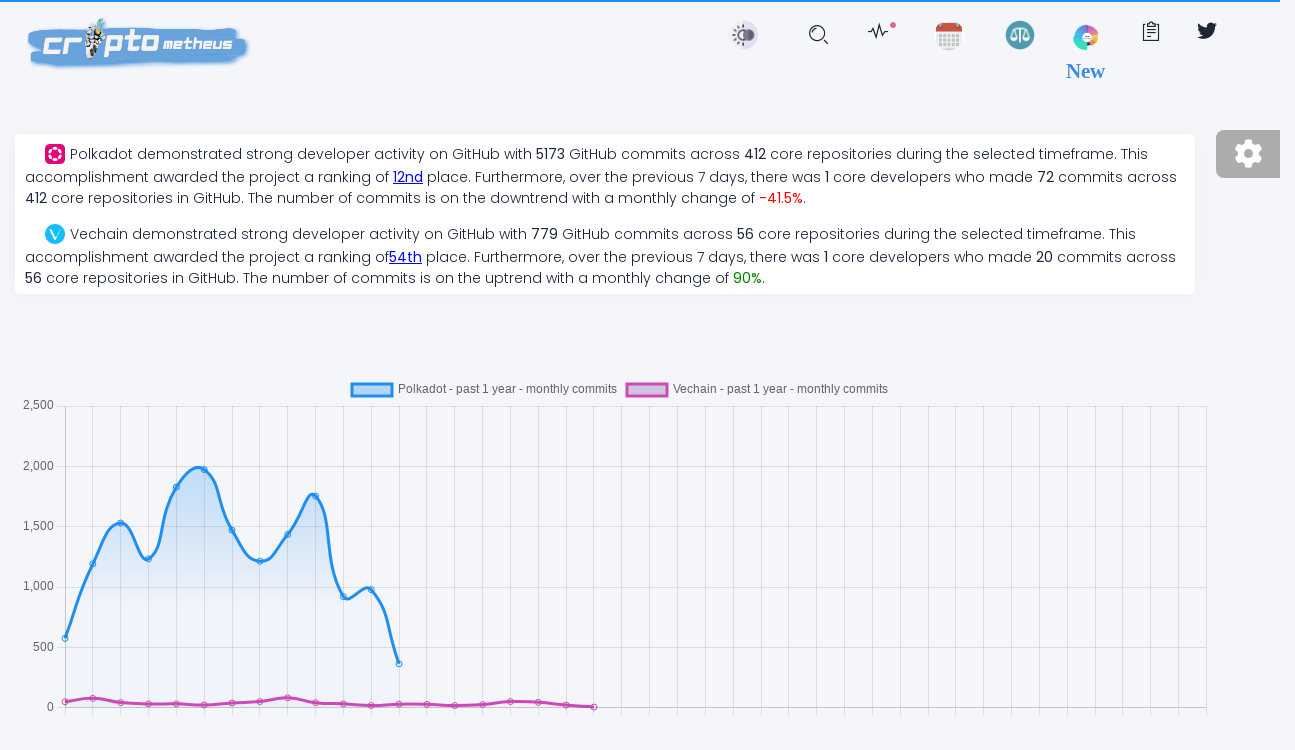

--- FILE ---
content_type: text/plain; charset=utf-8
request_url: https://cryptometheus.com/api/crypto/base/project?key=VET&apiKey=413c99eb-3c3e-4f9f-9d10-8f8b283c3bdf&v=1234
body_size: 2754
content:
{"Name":"Vechain","Ticker":"VET","Labels":["APR 2022","MAY 2022","JUN 2022","JUL 2022","AUG 2022","SEP 2022","OCT 2022","NOV 2022","DEC 2022","JAN 2023","FEB 2023","MAR 2023","APR 2023","MAY 2023","JUN 2023","JUL 2023","AUG 2023","SEP 2023","OCT 2023","NOV 2023","FEB 2022","MAR 2022","DEC 2023","JAN 2024","FEB 2024","JAN 2020","FEB 2020","MAR 2020","APR 2020","MAY 2020","JUN 2020","JUL 2020","AUG 2020","SEP 2020","OCT 2020","NOV 2020","DEC 2020","JAN 2021","FEB 2021","MAR 2021","APR 2021","MAY 2021","JUN 2021","JUL 2021","AUG 2021","SEP 2021","OCT 2021","NOV 2021","DEC 2021","JAN 2022"],"Commits":[52,82,45,33,34,24,41,54,87,44,34,19,31,30,19,28,54,47,23,6],"Price":[0.005229,0.005739,0.00562,0.003121,0.004358,0.006259,0.008828,0.017237,0.017383,0.013516,0.009908,0.015976,0.018746,0.025404,0.039782,0.087682,0.20113,0.12595,0.09134,0.08971,0.12285,0.09594,0.13324,0.11919,0.08274,0.05388,0.05209,0.07799,0.04534,0.03282,0.02276,0.02713,0.02421,0.02308,0.02395,0.01924,0.01579,0.02314,0.0269,0.02345,0.02218,0.02033,0.0197,0.01862,0.01576,0.0174,0.01888,0.0212],"Volume":[195412682.0,110668009.0,354514799.0,620422730.0,398195183.0,794565718.0,888795339.0,1537393017.0,1156806138.0,1894462478.0,763852655.0,1251482750.0,1553485510.0,5053743427.0,5358792654.0,3737278732.0,7081107028.300001,11037783732.400002,7440704136.499999,4551005807.500001,5363618677.700002,5041981219.999999,4833660464.199999,4786532785.2,3628430834.700001,3849845730.7999997,3522085261.4000006,4438907530.299999,3232184226.7999997,6858195760.1,5468422192.4,3507046396.500001,3474254828.2000003,2323389001.0,1807103182.7999997,4316433091.199999,1568239190.8999996,3180126693.4999995,3693589703.2000003,2741208454.2999997,1725611858.9,1378774076.9000003,2487679157.7999997,1222481734.4000003,862885773.9000001,820974442.7,1179039781.4999998,378869087.7],"StatsMap":{"JAN 2020":{"PriceOpen":0.06858,"PriceClose":0.005229,"Volume":195412682,"Trades":12870,"PriceHigh":0.07,"PriceLow":0.00445},"FEB 2020":{"PriceOpen":0.005235,"PriceClose":0.005739,"Volume":110668009,"Trades":7008,"PriceHigh":0.006564,"PriceLow":0.005012},"MAR 2020":{"PriceOpen":0.005762,"PriceClose":0.00562,"Volume":354514799,"Trades":19135,"PriceHigh":0.008452,"PriceLow":0.005192},"APR 2020":{"PriceOpen":0.005622,"PriceClose":0.003121,"Volume":620422730,"Trades":27432,"PriceHigh":0.006325,"PriceLow":0.001514},"MAY 2020":{"PriceOpen":0.003079,"PriceClose":0.004358,"Volume":398195183,"Trades":15639,"PriceHigh":0.004887,"PriceLow":0.002962},"JUN 2020":{"PriceOpen":0.00437,"PriceClose":0.006259,"Volume":794565718,"Trades":22586,"PriceHigh":0.006938,"PriceLow":0.00383},"JUL 2020":{"PriceOpen":0.006223,"PriceClose":0.008828,"Volume":888795339,"Trades":28928,"PriceHigh":0.010605,"PriceLow":0.006197},"AUG 2020":{"PriceOpen":0.008808,"PriceClose":0.017237,"Volume":1537393017,"Trades":69216,"PriceHigh":0.021929,"PriceLow":0.008684},"SEP 2020":{"PriceOpen":0.017239,"PriceClose":0.017383,"Volume":1156806138,"Trades":69619,"PriceHigh":0.022966,"PriceLow":0.015159},"OCT 2020":{"PriceOpen":0.017417,"PriceClose":0.013516,"Volume":1894462478,"Trades":86859,"PriceHigh":0.017654,"PriceLow":0.010721},"NOV 2020":{"PriceOpen":0.013527,"PriceClose":0.009908,"Volume":763852655,"Trades":36767,"PriceHigh":0.013659,"PriceLow":0.0095},"DEC 2020":{"PriceOpen":0.00999,"PriceClose":0.015976,"Volume":1251482750,"Trades":73371,"PriceHigh":0.018666,"PriceLow":0.008905},"JAN 2021":{"PriceOpen":0.01596,"PriceClose":0.018746,"Volume":1553485510,"Trades":129391,"PriceHigh":0.0213,"PriceLow":0.011571},"FEB 2021":{"PriceOpen":0.018818,"PriceClose":0.025404,"Volume":5053743427,"Trades":503044,"PriceHigh":0.03528,"PriceLow":0.01849},"MAR 2021":{"PriceOpen":0.025366,"PriceClose":0.039782,"Volume":5358792654,"Trades":849412,"PriceHigh":0.060997,"PriceLow":0.024409},"APR 2021":{"PriceOpen":0.039866,"PriceClose":0.087682,"Volume":3737278732,"Trades":942734,"PriceHigh":0.098987,"PriceLow":0.039468},"MAY 2021":{"PriceOpen":0.087853,"PriceClose":0.20113,"Volume":7081107028,"Trades":2832462,"PriceHigh":0.278726,"PriceLow":0.0862},"JUN 2021":{"PriceOpen":0.20142,"PriceClose":0.12595,"Volume":11037783732,"Trades":3156041,"PriceHigh":0.25021,"PriceLow":0.065},"JUL 2021":{"PriceOpen":0.12595,"PriceClose":0.09134,"Volume":7440704136,"Trades":1161692,"PriceHigh":0.15287,"PriceLow":0.05962},"AUG 2021":{"PriceOpen":0.09135,"PriceClose":0.08971,"Volume":4551005808,"Trades":753261,"PriceHigh":0.09135,"PriceLow":0.056},"SEP 2021":{"PriceOpen":0.08967,"PriceClose":0.12285,"Volume":5363618678,"Trades":1495454,"PriceHigh":0.14434,"PriceLow":0.08224},"OCT 2021":{"PriceOpen":0.1228,"PriceClose":0.09594,"Volume":5041981220,"Trades":1320133,"PriceHigh":0.15724,"PriceLow":0.08158},"NOV 2021":{"PriceOpen":0.096,"PriceClose":0.13324,"Volume":4833660464,"Trades":1707165,"PriceHigh":0.14778,"PriceLow":0.09514},"DEC 2021":{"PriceOpen":0.13326,"PriceClose":0.11919,"Volume":4786532785,"Trades":2263968,"PriceHigh":0.1876,"PriceLow":0.10407},"JAN 2022":{"PriceOpen":0.11931,"PriceClose":0.08274,"Volume":3628430835,"Trades":1148340,"PriceHigh":0.1255,"PriceLow":0.07041},"FEB 2022":{"PriceOpen":0.08271,"PriceClose":0.05388,"Volume":3849845731,"Trades":892069,"PriceHigh":0.09595,"PriceLow":0.04384},"MAR 2022":{"PriceOpen":0.05388,"PriceClose":0.05209,"Volume":3522085261,"Trades":658015,"PriceHigh":0.06947,"PriceLow":0.03907},"APR 2022":{"PriceOpen":0.0521,"PriceClose":0.07799,"Volume":4438907530,"Trades":1085313,"PriceHigh":0.08936,"PriceLow":0.04407},"MAY 2022":{"PriceOpen":0.07804,"PriceClose":0.04534,"Volume":3232184227,"Trades":960750,"PriceHigh":0.08373,"PriceLow":0.0444},"JUN 2022":{"PriceOpen":0.04532,"PriceClose":0.03282,"Volume":6858195760,"Trades":1238956,"PriceHigh":0.05471,"PriceLow":0.022},"JUL 2022":{"PriceOpen":0.03284,"PriceClose":0.02276,"Volume":5468422192,"Trades":507137,"PriceHigh":0.03415,"PriceLow":0.02},"AUG 2022":{"PriceOpen":0.02277,"PriceClose":0.02713,"Volume":3507046397,"Trades":328147,"PriceHigh":0.02864,"PriceLow":0.02072},"SEP 2022":{"PriceOpen":0.02708,"PriceClose":0.02421,"Volume":3474254828,"Trades":367979,"PriceHigh":0.03389,"PriceLow":0.02341},"OCT 2022":{"PriceOpen":0.02422,"PriceClose":0.02308,"Volume":2323389001,"Trades":240055,"PriceHigh":0.02656,"PriceLow":0.02155},"NOV 2022":{"PriceOpen":0.02308,"PriceClose":0.02395,"Volume":1807103183,"Trades":257323,"PriceHigh":0.02446,"PriceLow":0.02118},"DEC 2022":{"PriceOpen":0.02395,"PriceClose":0.01924,"Volume":4316433091,"Trades":457441,"PriceHigh":0.02847,"PriceLow":0.01726},"JAN 2023":{"PriceOpen":0.01924,"PriceClose":0.01579,"Volume":1568239191,"Trades":146157,"PriceHigh":0.01962,"PriceLow":0.01533},"FEB 2023":{"PriceOpen":0.01579,"PriceClose":0.02314,"Volume":3180126693,"Trades":299216,"PriceHigh":0.02514,"PriceLow":0.01569},"MAR 2023":{"PriceOpen":0.02315,"PriceClose":0.0269,"Volume":3693589703,"Trades":452784,"PriceHigh":0.03258,"PriceLow":0.02216},"APR 2023":{"PriceOpen":0.02698,"PriceClose":0.02345,"Volume":2741208454,"Trades":340884,"PriceHigh":0.02863,"PriceLow":0.01954},"MAY 2023":{"PriceOpen":0.02347,"PriceClose":0.02218,"Volume":1725611859,"Trades":262814,"PriceHigh":0.0266,"PriceLow":0.02113},"JUN 2023":{"PriceOpen":0.02219,"PriceClose":0.02033,"Volume":1378774077,"Trades":207604,"PriceHigh":0.02231,"PriceLow":0.01853},"JUL 2023":{"PriceOpen":0.02034,"PriceClose":0.0197,"Volume":2487679158,"Trades":283431,"PriceHigh":0.02044,"PriceLow":0.01322},"AUG 2023":{"PriceOpen":0.0197,"PriceClose":0.01862,"Volume":1222481734,"Trades":167174,"PriceHigh":0.02126,"PriceLow":0.01789},"SEP 2023":{"PriceOpen":0.01861,"PriceClose":0.01576,"Volume":862885774,"Trades":109461,"PriceHigh":0.01897,"PriceLow":0.01478},"OCT 2023":{"PriceOpen":0.01574,"PriceClose":0.0174,"Volume":820974443,"Trades":109888,"PriceHigh":0.01848,"PriceLow":0.01462},"NOV 2023":{"PriceOpen":0.01741,"PriceClose":0.01888,"Volume":1179039781,"Trades":93219,"PriceHigh":0.01966,"PriceLow":0.01599},"DEC 2023":{"PriceOpen":0.01888,"PriceClose":0.0212,"Volume":378869088,"Trades":49145,"PriceHigh":0.02305,"PriceLow":0.01831}}}

--- FILE ---
content_type: text/plain; charset=utf-8
request_url: https://cryptometheus.com/api/crypto/base/project?key=DOT&apiKey=413c99eb-3c3e-4f9f-9d10-8f8b283c3bdf&v=1234
body_size: 2398
content:
{"Name":"Polkadot","Ticker":"DOT","Labels":["NOV 2022","DEC 2022","JAN 2023","FEB 2023","MAR 2023","APR 2023","MAY 2023","JUN 2023","JUL 2023","AUG 2023","SEP 2023","OCT 2023","NOV 2023","FEB 2022","MAR 2022","APR 2022","MAY 2022","JUN 2022","JUL 2022","AUG 2022","SEP 2022","OCT 2022","DEC 2023","JAN 2024","FEB 2024","SEP 2020","OCT 2020","NOV 2020","DEC 2020","JAN 2021","FEB 2021","MAR 2021","APR 2021","MAY 2021","JUN 2021","JUL 2021","AUG 2021","SEP 2021","OCT 2021","NOV 2021","DEC 2021","JAN 2022"],"Commits":[607,1259,1617,1303,1931,2085,1555,1283,1518,1854,973,1034,384],"Price":[6.2786,4.3485,4.1935,5.3709,9.2794,16.1108,33.8568,37.1063,36.547,23.27,16.41,16.79,31.35,28.6,42.8,37.96,26.68,19.37,18.94,21.34,14.5,10.35,7.06,8.63,7.03,6.32,6.62,5.47,4.306,6.26,6.348,6.345,5.877,5.317,5.181,5.109,4.27,4.102,4.451,5.47,7.373],"Volume":[3522714.9299999997,6601593.800000001,6812823.1099999985,7804495.9,12469220.129999999,61058310.43999999,36646504.85,21924594.000000007,41822637.541999996,84998197.60099998,61257519.05799999,51981671.558,67139790.793,75355911.124,49609936.34699999,42162641.171,34565631.42999999,38751383.65299999,32932222.987000007,27599229.62,27185627.379999995,79317321.978,65183026.94999999,78599652.25,55913720.18999999,51116171.35000001,33877345.83,53420722.780000016,33436171.990999993,53657896.56,41853596.41,24777744.05,17704453.01,8704164.120000001,10250116.0,9017789.749999998,5576933.22,4762583.74,4270134.9399999995,4460401.4799999995,1094017.41],"StatsMap":{"SEP 2020":{"PriceOpen":2.08,"PriceClose":6.2786,"Volume":3522715,"Trades":63114,"PriceHigh":6.7899,"PriceLow":2.08},"OCT 2020":{"PriceOpen":6.2653,"PriceClose":4.3485,"Volume":6601594,"Trades":89175,"PriceHigh":6.8625,"PriceLow":3.5386},"NOV 2020":{"PriceOpen":4.3485,"PriceClose":4.1935,"Volume":6812823,"Trades":79940,"PriceHigh":4.941,"PriceLow":3.5973},"DEC 2020":{"PriceOpen":4.1836,"PriceClose":5.3709,"Volume":7804496,"Trades":139774,"PriceHigh":6.1,"PriceLow":3.8886},"JAN 2021":{"PriceOpen":5.3755,"PriceClose":9.2794,"Volume":12469220,"Trades":240695,"PriceHigh":9.5645,"PriceLow":4.5327},"FEB 2021":{"PriceOpen":9.28,"PriceClose":16.1108,"Volume":61058310,"Trades":2321356,"PriceHigh":19.41,"PriceLow":7.14},"MAR 2021":{"PriceOpen":16.1347,"PriceClose":33.8568,"Volume":36646505,"Trades":2020945,"PriceHigh":42.2956,"PriceLow":15.6854},"APR 2021":{"PriceOpen":33.8606,"PriceClose":37.1063,"Volume":21924594,"Trades":1427670,"PriceHigh":40.1,"PriceLow":29.7994},"MAY 2021":{"PriceOpen":37.1016,"PriceClose":36.547,"Volume":41822638,"Trades":2903192,"PriceHigh":48.97,"PriceLow":26.6812},"JUN 2021":{"PriceOpen":36.566,"PriceClose":23.27,"Volume":84998198,"Trades":5489207,"PriceHigh":49.8,"PriceLow":13.65},"JUL 2021":{"PriceOpen":23.287,"PriceClose":16.41,"Volume":61257519,"Trades":2521854,"PriceHigh":28.621,"PriceLow":12.992},"AUG 2021":{"PriceOpen":16.411,"PriceClose":16.79,"Volume":51981672,"Trades":1728222,"PriceHigh":17.67,"PriceLow":10.368},"SEP 2021":{"PriceOpen":16.788,"PriceClose":31.35,"Volume":67139791,"Trades":3634853,"PriceHigh":31.96,"PriceLow":16.564},"OCT 2021":{"PriceOpen":31.35,"PriceClose":28.6,"Volume":75355911,"Trades":5008993,"PriceHigh":38.77,"PriceLow":22.72},"NOV 2021":{"PriceOpen":28.61,"PriceClose":42.8,"Volume":49609936,"Trades":4323754,"PriceHigh":46.39,"PriceLow":28.51},"DEC 2021":{"PriceOpen":42.8,"PriceClose":37.96,"Volume":42162641,"Trades":4202449,"PriceHigh":55.13,"PriceLow":32.3},"JAN 2022":{"PriceOpen":37.97,"PriceClose":26.68,"Volume":34565631,"Trades":2623878,"PriceHigh":38.83,"PriceLow":23.28},"FEB 2022":{"PriceOpen":26.68,"PriceClose":19.37,"Volume":38751384,"Trades":2562001,"PriceHigh":30.88,"PriceLow":15.83},"MAR 2022":{"PriceOpen":19.38,"PriceClose":18.94,"Volume":32932223,"Trades":1660140,"PriceHigh":23.2,"PriceLow":14.06},"APR 2022":{"PriceOpen":18.94,"PriceClose":21.34,"Volume":27599230,"Trades":1649787,"PriceHigh":23.34,"PriceLow":16.01},"MAY 2022":{"PriceOpen":21.34,"PriceClose":14.5,"Volume":27185627,"Trades":1475941,"PriceHigh":23.85,"PriceLow":14.19},"JUN 2022":{"PriceOpen":14.49,"PriceClose":10.35,"Volume":79317322,"Trades":2341747,"PriceHigh":16.72,"PriceLow":6.64},"JUL 2022":{"PriceOpen":10.35,"PriceClose":7.06,"Volume":65183027,"Trades":1496775,"PriceHigh":10.74,"PriceLow":6.35},"AUG 2022":{"PriceOpen":7.05,"PriceClose":8.63,"Volume":78599652,"Trades":1390515,"PriceHigh":9.21,"PriceLow":6.0},"SEP 2022":{"PriceOpen":8.63,"PriceClose":7.03,"Volume":55913720,"Trades":1333123,"PriceHigh":9.69,"PriceLow":6.79},"OCT 2022":{"PriceOpen":7.04,"PriceClose":6.32,"Volume":51116171,"Trades":1014346,"PriceHigh":8.05,"PriceLow":5.97},"NOV 2022":{"PriceOpen":6.32,"PriceClose":6.62,"Volume":33877346,"Trades":679936,"PriceHigh":6.84,"PriceLow":5.68},"DEC 2022":{"PriceOpen":6.62,"PriceClose":5.47,"Volume":53420723,"Trades":1249678,"PriceHigh":7.42,"PriceLow":4.99},"JAN 2023":{"PriceOpen":5.47,"PriceClose":4.306,"Volume":33436172,"Trades":604328,"PriceHigh":5.73,"PriceLow":4.223},"FEB 2023":{"PriceOpen":4.308,"PriceClose":6.26,"Volume":53657897,"Trades":1323083,"PriceHigh":6.823,"PriceLow":4.274},"MAR 2023":{"PriceOpen":6.26,"PriceClose":6.348,"Volume":41853596,"Trades":1389163,"PriceHigh":7.89,"PriceLow":5.886},"APR 2023":{"PriceOpen":6.349,"PriceClose":6.345,"Volume":24777744,"Trades":1058659,"PriceHigh":6.704,"PriceLow":5.147},"MAY 2023":{"PriceOpen":6.345,"PriceClose":5.877,"Volume":17704453,"Trades":646423,"PriceHigh":6.985,"PriceLow":5.604},"JUN 2023":{"PriceOpen":5.879,"PriceClose":5.317,"Volume":8704164,"Trades":330805,"PriceHigh":5.909,"PriceLow":5.117},"JUL 2023":{"PriceOpen":5.316,"PriceClose":5.181,"Volume":10250116,"Trades":329135,"PriceHigh":5.382,"PriceLow":4.206},"AUG 2023":{"PriceOpen":5.182,"PriceClose":5.109,"Volume":9017790,"Trades":323009,"PriceHigh":5.738,"PriceLow":4.978},"SEP 2023":{"PriceOpen":5.106,"PriceClose":4.27,"Volume":5576933,"Trades":177713,"PriceHigh":5.216,"PriceLow":4.236},"OCT 2023":{"PriceOpen":4.27,"PriceClose":4.102,"Volume":4762584,"Trades":104351,"PriceHigh":4.328,"PriceLow":3.909},"NOV 2023":{"PriceOpen":4.103,"PriceClose":4.451,"Volume":4270135,"Trades":82164,"PriceHigh":4.6,"PriceLow":3.567},"DEC 2023":{"PriceOpen":4.448,"PriceClose":5.47,"Volume":4460401,"Trades":137928,"PriceHigh":5.888,"PriceLow":4.324},"JAN 2024":{"PriceOpen":5.481,"PriceClose":7.373,"Volume":1094017,"Trades":31208,"PriceHigh":7.758,"PriceLow":5.374}}}

--- FILE ---
content_type: text/plain; charset=utf-8
request_url: https://cryptometheus.com/api/crypto/projects/names?apiKey=413c99eb-3c3e-4f9f-9d10-8f8b283c3bdf
body_size: 1123
content:
["Ethereum (ETH) ","Cardano (ADA) ","Internet Computer (ICP) ","Flow (FLOW) ","Arbitrum (ARB) ","Stacks (STX) ","MultiversX (EGLD) ","Avalanche (AVAX) ","Chainlink (LINK) ","LIDO (LDO) ","Tezos (XTZ) ","Polkadot (DOT) ","Hedera Hashgraph (HBAR) ","Mina (Mina) ","Stellar (XLM) ","Chia Network (XCH) ","Skale (SKL) ","Oasis Network (ROSE) ","Polygon (MATIC) ","Bitcoin (BTC) ","Cosmos (ATOM) ","Venus (XVS) ","Ripple (XRP) ","Decentraland (MANA) ","Near (NEAR) ","Zcash (ZEC) ","Osmosis (OSMO) ","Aptos (APT) ","Celo (CELO) ","Audius (AUDIO) ","Injective (INJ) ","Storj (STORJ) ","Nervos Network (CKB) ","The Graph (GRT) ","Filecoin (FIL) ","Helium (HNT) ","Curve (CRV) ","API3 (API3) ","Dash (DASH) ","Flux (FLUX) ","dYdX (DYDX) ","SushiSwap (SUSHI) ","Toncoin (TON) ","Casper (CSPR) ","Uniswap (UNI) ","iota (MIOTA) ","Pancake Swap (CAKE) ","Tron (TRX) ","Axie Infinity (AXS) ","Aragon (ANT) ","Basic Attention Token (BAT) ","Aave (AAVE) ","Zilliqa (ZIL) ","Qtum (QTUM) ","Vechain (VET) ","Syscoin (SYS) ","Maker DAO (MKR) ","Livepeer (LPT) ","solana (SOL) ","Decred (DCR) ","Loopring (LRC) ","Amp (AMP) ","Monero (XMR) ","yearn.finance (YFI) ","Trust Wallet Token (TWT) ","Gnosis (GNO) ","1inch Network (1INCH) ","Waves (WAVES) ","Arweave (AR) ","Ocean Protocol (OCEAN) ","Algorand (ALGO) ","Thorchain (RUNE) ","Synthetixio (SNX) ","Symbol (XYM) ","UMA (UMA) ","Secret (SCRT) ","NEO (NEO) ","Mask Network (Mask) ","Nano (XNO) ","Golem (GLM) ","Binance (BNB) ","Enjin (ENJ) ","Threshold (T) ","Acala (ACA) ","IoTeX (IOTX) ","Harmony (ONE) ","Sandbox (SAND) ","Energy Web Token (EWT) ","Kadena (KDA) ","Astar (ASTR) ","ImmutableX (IMX) ","Ankr (ANKR) ","Reserve (RSR) ","Balancer (BAL) ","Fantom (FTM) ","Icon (ICX) ","Lisk (LSK) ","0X (ZRX) ","Compound (COMP) ","THETA (THETA) ","NEM (XEM) ","Ontology (ONT) ","Terra Classic (LUNC) ","Kava (Kava) ","Particl (PART) ","Civic (CVC) ","MetisDAO (METIS) ","Gemini (GUSD) "]

--- FILE ---
content_type: text/plain; charset=utf-8
request_url: https://cryptometheus.com/api/crypto/projects/names?apiKey=413c99eb-3c3e-4f9f-9d10-8f8b283c3bdf
body_size: 1123
content:
["Ethereum (ETH) ","Cardano (ADA) ","Internet Computer (ICP) ","Flow (FLOW) ","Arbitrum (ARB) ","Stacks (STX) ","MultiversX (EGLD) ","Avalanche (AVAX) ","Chainlink (LINK) ","LIDO (LDO) ","Tezos (XTZ) ","Polkadot (DOT) ","Hedera Hashgraph (HBAR) ","Mina (Mina) ","Stellar (XLM) ","Chia Network (XCH) ","Skale (SKL) ","Oasis Network (ROSE) ","Polygon (MATIC) ","Bitcoin (BTC) ","Cosmos (ATOM) ","Venus (XVS) ","Ripple (XRP) ","Decentraland (MANA) ","Near (NEAR) ","Zcash (ZEC) ","Osmosis (OSMO) ","Aptos (APT) ","Celo (CELO) ","Audius (AUDIO) ","Injective (INJ) ","Storj (STORJ) ","Nervos Network (CKB) ","The Graph (GRT) ","Filecoin (FIL) ","Helium (HNT) ","Curve (CRV) ","API3 (API3) ","Dash (DASH) ","Flux (FLUX) ","dYdX (DYDX) ","SushiSwap (SUSHI) ","Toncoin (TON) ","Casper (CSPR) ","Uniswap (UNI) ","iota (MIOTA) ","Pancake Swap (CAKE) ","Tron (TRX) ","Axie Infinity (AXS) ","Aragon (ANT) ","Basic Attention Token (BAT) ","Aave (AAVE) ","Zilliqa (ZIL) ","Qtum (QTUM) ","Vechain (VET) ","Syscoin (SYS) ","Maker DAO (MKR) ","Livepeer (LPT) ","solana (SOL) ","Decred (DCR) ","Loopring (LRC) ","Amp (AMP) ","Monero (XMR) ","yearn.finance (YFI) ","Trust Wallet Token (TWT) ","Gnosis (GNO) ","1inch Network (1INCH) ","Waves (WAVES) ","Arweave (AR) ","Ocean Protocol (OCEAN) ","Algorand (ALGO) ","Thorchain (RUNE) ","Synthetixio (SNX) ","Symbol (XYM) ","UMA (UMA) ","Secret (SCRT) ","NEO (NEO) ","Mask Network (Mask) ","Nano (XNO) ","Golem (GLM) ","Binance (BNB) ","Enjin (ENJ) ","Threshold (T) ","Acala (ACA) ","IoTeX (IOTX) ","Harmony (ONE) ","Sandbox (SAND) ","Energy Web Token (EWT) ","Kadena (KDA) ","Astar (ASTR) ","ImmutableX (IMX) ","Ankr (ANKR) ","Reserve (RSR) ","Balancer (BAL) ","Fantom (FTM) ","Icon (ICX) ","Lisk (LSK) ","0X (ZRX) ","Compound (COMP) ","THETA (THETA) ","NEM (XEM) ","Ontology (ONT) ","Terra Classic (LUNC) ","Kava (Kava) ","Particl (PART) ","Civic (CVC) ","MetisDAO (METIS) ","Gemini (GUSD) "]

--- FILE ---
content_type: text/plain; charset=utf-8
request_url: https://cryptometheus.com/api/crypto/base/project?key=DOT&apiKey=413c99eb-3c3e-4f9f-9d10-8f8b283c3bdf&v=1234
body_size: 2398
content:
{"Name":"Polkadot","Ticker":"DOT","Labels":["NOV 2022","DEC 2022","JAN 2023","FEB 2023","MAR 2023","APR 2023","MAY 2023","JUN 2023","JUL 2023","AUG 2023","SEP 2023","OCT 2023","NOV 2023","FEB 2022","MAR 2022","APR 2022","MAY 2022","JUN 2022","JUL 2022","AUG 2022","SEP 2022","OCT 2022","DEC 2023","JAN 2024","FEB 2024","SEP 2020","OCT 2020","NOV 2020","DEC 2020","JAN 2021","FEB 2021","MAR 2021","APR 2021","MAY 2021","JUN 2021","JUL 2021","AUG 2021","SEP 2021","OCT 2021","NOV 2021","DEC 2021","JAN 2022"],"Commits":[607,1259,1617,1303,1931,2085,1555,1283,1518,1854,973,1034,384],"Price":[6.2786,4.3485,4.1935,5.3709,9.2794,16.1108,33.8568,37.1063,36.547,23.27,16.41,16.79,31.35,28.6,42.8,37.96,26.68,19.37,18.94,21.34,14.5,10.35,7.06,8.63,7.03,6.32,6.62,5.47,4.306,6.26,6.348,6.345,5.877,5.317,5.181,5.109,4.27,4.102,4.451,5.47,7.373],"Volume":[3522714.9299999997,6601593.800000001,6812823.1099999985,7804495.9,12469220.129999999,61058310.43999999,36646504.85,21924594.000000007,41822637.541999996,84998197.60099998,61257519.05799999,51981671.558,67139790.793,75355911.124,49609936.34699999,42162641.171,34565631.42999999,38751383.65299999,32932222.987000007,27599229.62,27185627.379999995,79317321.978,65183026.94999999,78599652.25,55913720.18999999,51116171.35000001,33877345.83,53420722.780000016,33436171.990999993,53657896.56,41853596.41,24777744.05,17704453.01,8704164.120000001,10250116.0,9017789.749999998,5576933.22,4762583.74,4270134.9399999995,4460401.4799999995,1094017.41],"StatsMap":{"SEP 2020":{"PriceOpen":2.08,"PriceClose":6.2786,"Volume":3522715,"Trades":63114,"PriceHigh":6.7899,"PriceLow":2.08},"OCT 2020":{"PriceOpen":6.2653,"PriceClose":4.3485,"Volume":6601594,"Trades":89175,"PriceHigh":6.8625,"PriceLow":3.5386},"NOV 2020":{"PriceOpen":4.3485,"PriceClose":4.1935,"Volume":6812823,"Trades":79940,"PriceHigh":4.941,"PriceLow":3.5973},"DEC 2020":{"PriceOpen":4.1836,"PriceClose":5.3709,"Volume":7804496,"Trades":139774,"PriceHigh":6.1,"PriceLow":3.8886},"JAN 2021":{"PriceOpen":5.3755,"PriceClose":9.2794,"Volume":12469220,"Trades":240695,"PriceHigh":9.5645,"PriceLow":4.5327},"FEB 2021":{"PriceOpen":9.28,"PriceClose":16.1108,"Volume":61058310,"Trades":2321356,"PriceHigh":19.41,"PriceLow":7.14},"MAR 2021":{"PriceOpen":16.1347,"PriceClose":33.8568,"Volume":36646505,"Trades":2020945,"PriceHigh":42.2956,"PriceLow":15.6854},"APR 2021":{"PriceOpen":33.8606,"PriceClose":37.1063,"Volume":21924594,"Trades":1427670,"PriceHigh":40.1,"PriceLow":29.7994},"MAY 2021":{"PriceOpen":37.1016,"PriceClose":36.547,"Volume":41822638,"Trades":2903192,"PriceHigh":48.97,"PriceLow":26.6812},"JUN 2021":{"PriceOpen":36.566,"PriceClose":23.27,"Volume":84998198,"Trades":5489207,"PriceHigh":49.8,"PriceLow":13.65},"JUL 2021":{"PriceOpen":23.287,"PriceClose":16.41,"Volume":61257519,"Trades":2521854,"PriceHigh":28.621,"PriceLow":12.992},"AUG 2021":{"PriceOpen":16.411,"PriceClose":16.79,"Volume":51981672,"Trades":1728222,"PriceHigh":17.67,"PriceLow":10.368},"SEP 2021":{"PriceOpen":16.788,"PriceClose":31.35,"Volume":67139791,"Trades":3634853,"PriceHigh":31.96,"PriceLow":16.564},"OCT 2021":{"PriceOpen":31.35,"PriceClose":28.6,"Volume":75355911,"Trades":5008993,"PriceHigh":38.77,"PriceLow":22.72},"NOV 2021":{"PriceOpen":28.61,"PriceClose":42.8,"Volume":49609936,"Trades":4323754,"PriceHigh":46.39,"PriceLow":28.51},"DEC 2021":{"PriceOpen":42.8,"PriceClose":37.96,"Volume":42162641,"Trades":4202449,"PriceHigh":55.13,"PriceLow":32.3},"JAN 2022":{"PriceOpen":37.97,"PriceClose":26.68,"Volume":34565631,"Trades":2623878,"PriceHigh":38.83,"PriceLow":23.28},"FEB 2022":{"PriceOpen":26.68,"PriceClose":19.37,"Volume":38751384,"Trades":2562001,"PriceHigh":30.88,"PriceLow":15.83},"MAR 2022":{"PriceOpen":19.38,"PriceClose":18.94,"Volume":32932223,"Trades":1660140,"PriceHigh":23.2,"PriceLow":14.06},"APR 2022":{"PriceOpen":18.94,"PriceClose":21.34,"Volume":27599230,"Trades":1649787,"PriceHigh":23.34,"PriceLow":16.01},"MAY 2022":{"PriceOpen":21.34,"PriceClose":14.5,"Volume":27185627,"Trades":1475941,"PriceHigh":23.85,"PriceLow":14.19},"JUN 2022":{"PriceOpen":14.49,"PriceClose":10.35,"Volume":79317322,"Trades":2341747,"PriceHigh":16.72,"PriceLow":6.64},"JUL 2022":{"PriceOpen":10.35,"PriceClose":7.06,"Volume":65183027,"Trades":1496775,"PriceHigh":10.74,"PriceLow":6.35},"AUG 2022":{"PriceOpen":7.05,"PriceClose":8.63,"Volume":78599652,"Trades":1390515,"PriceHigh":9.21,"PriceLow":6.0},"SEP 2022":{"PriceOpen":8.63,"PriceClose":7.03,"Volume":55913720,"Trades":1333123,"PriceHigh":9.69,"PriceLow":6.79},"OCT 2022":{"PriceOpen":7.04,"PriceClose":6.32,"Volume":51116171,"Trades":1014346,"PriceHigh":8.05,"PriceLow":5.97},"NOV 2022":{"PriceOpen":6.32,"PriceClose":6.62,"Volume":33877346,"Trades":679936,"PriceHigh":6.84,"PriceLow":5.68},"DEC 2022":{"PriceOpen":6.62,"PriceClose":5.47,"Volume":53420723,"Trades":1249678,"PriceHigh":7.42,"PriceLow":4.99},"JAN 2023":{"PriceOpen":5.47,"PriceClose":4.306,"Volume":33436172,"Trades":604328,"PriceHigh":5.73,"PriceLow":4.223},"FEB 2023":{"PriceOpen":4.308,"PriceClose":6.26,"Volume":53657897,"Trades":1323083,"PriceHigh":6.823,"PriceLow":4.274},"MAR 2023":{"PriceOpen":6.26,"PriceClose":6.348,"Volume":41853596,"Trades":1389163,"PriceHigh":7.89,"PriceLow":5.886},"APR 2023":{"PriceOpen":6.349,"PriceClose":6.345,"Volume":24777744,"Trades":1058659,"PriceHigh":6.704,"PriceLow":5.147},"MAY 2023":{"PriceOpen":6.345,"PriceClose":5.877,"Volume":17704453,"Trades":646423,"PriceHigh":6.985,"PriceLow":5.604},"JUN 2023":{"PriceOpen":5.879,"PriceClose":5.317,"Volume":8704164,"Trades":330805,"PriceHigh":5.909,"PriceLow":5.117},"JUL 2023":{"PriceOpen":5.316,"PriceClose":5.181,"Volume":10250116,"Trades":329135,"PriceHigh":5.382,"PriceLow":4.206},"AUG 2023":{"PriceOpen":5.182,"PriceClose":5.109,"Volume":9017790,"Trades":323009,"PriceHigh":5.738,"PriceLow":4.978},"SEP 2023":{"PriceOpen":5.106,"PriceClose":4.27,"Volume":5576933,"Trades":177713,"PriceHigh":5.216,"PriceLow":4.236},"OCT 2023":{"PriceOpen":4.27,"PriceClose":4.102,"Volume":4762584,"Trades":104351,"PriceHigh":4.328,"PriceLow":3.909},"NOV 2023":{"PriceOpen":4.103,"PriceClose":4.451,"Volume":4270135,"Trades":82164,"PriceHigh":4.6,"PriceLow":3.567},"DEC 2023":{"PriceOpen":4.448,"PriceClose":5.47,"Volume":4460401,"Trades":137928,"PriceHigh":5.888,"PriceLow":4.324},"JAN 2024":{"PriceOpen":5.481,"PriceClose":7.373,"Volume":1094017,"Trades":31208,"PriceHigh":7.758,"PriceLow":5.374}}}

--- FILE ---
content_type: text/plain; charset=utf-8
request_url: https://cryptometheus.com/api/crypto/project?key=DOT&apiKey=413c99eb-3c3e-4f9f-9d10-8f8b283c3bdf&v=1234&timeframe=Y1
body_size: 3964
content:
{"Name":"Polkadot","GitUrl":"https://github.com/paritytech","Ticker":"DOT","Commits":{"DailyFrame":{"Labels":["01/23/2025","01/24/2025","01/25/2025","01/26/2025","01/27/2025","01/28/2025","01/29/2025","01/30/2025","01/31/2025","02/01/2025","02/02/2025","02/03/2025","02/04/2025","02/05/2025","02/06/2025","02/07/2025","02/08/2025","02/09/2025","02/10/2025","02/11/2025","02/12/2025","02/13/2025","02/14/2025","02/15/2025","02/16/2025","02/17/2025","02/18/2025","02/19/2025","02/20/2025","02/21/2025","02/22/2025","02/23/2025","02/24/2025","02/25/2025","02/26/2025","02/27/2025","02/28/2025","03/01/2025","03/02/2025","03/03/2025","03/04/2025","03/05/2025","03/06/2025","03/07/2025","03/08/2025","03/09/2025","03/10/2025","03/11/2025","03/12/2025","03/13/2025","03/14/2025","03/15/2025","03/16/2025","03/17/2025","03/18/2025","03/19/2025","03/20/2025","03/21/2025","03/22/2025","03/23/2025","03/24/2025","03/25/2025","03/26/2025","03/27/2025","03/28/2025","03/29/2025","03/30/2025","03/30/2025","03/31/2025","04/01/2025","04/02/2025","04/03/2025","04/04/2025","04/06/2025","04/07/2025","04/08/2025","04/09/2025","04/10/2025","04/11/2025","04/12/2025","04/13/2025","04/14/2025","04/15/2025","04/16/2025","04/17/2025","04/18/2025","04/19/2025","04/20/2025","04/21/2025","04/22/2025","04/23/2025","04/24/2025","04/25/2025","04/26/2025","04/27/2025","04/28/2025","04/29/2025","04/30/2025","05/01/2025","05/02/2025","05/03/2025","05/04/2025","05/05/2025","05/06/2025","05/07/2025","05/08/2025","05/09/2025","05/10/2025","05/11/2025","05/12/2025","05/13/2025","05/14/2025","05/15/2025","05/16/2025","05/17/2025","05/18/2025","05/19/2025","05/20/2025","05/21/2025","05/22/2025","05/23/2025","05/24/2025","05/25/2025","05/26/2025","05/27/2025","05/28/2025","05/29/2025","05/30/2025","05/31/2025","06/01/2025","06/02/2025","06/03/2025","06/04/2025","06/05/2025","06/06/2025","06/07/2025","06/08/2025","06/09/2025","06/10/2025","06/11/2025","06/12/2025","06/13/2025","06/14/2025","06/15/2025","06/16/2025","06/17/2025","06/18/2025","06/19/2025","06/20/2025","06/21/2025","06/22/2025","06/23/2025","06/24/2025","06/25/2025","06/26/2025","06/27/2025","06/28/2025","06/29/2025","06/30/2025","07/01/2025","07/02/2025","07/03/2025","07/04/2025","07/05/2025","07/06/2025","07/07/2025","07/08/2025","07/09/2025","07/10/2025","07/11/2025","07/12/2025","07/13/2025","07/14/2025","07/15/2025","07/16/2025","07/17/2025","07/18/2025","07/19/2025","07/20/2025","07/21/2025","07/22/2025","07/23/2025","07/24/2025","07/25/2025","07/26/2025","07/27/2025","07/28/2025","07/29/2025","07/30/2025","07/31/2025","08/01/2025","08/02/2025","08/03/2025","08/04/2025","08/05/2025","08/06/2025","08/07/2025","08/08/2025","08/09/2025","08/10/2025","08/11/2025","08/12/2025","08/13/2025","08/14/2025","08/15/2025","08/16/2025","08/17/2025","08/18/2025","08/19/2025","08/20/2025","08/21/2025","08/22/2025","08/23/2025","08/24/2025","08/25/2025","08/26/2025","08/27/2025","08/28/2025","08/29/2025","08/30/2025","08/31/2025","09/01/2025","09/02/2025","09/03/2025","09/04/2025","09/05/2025","09/06/2025","09/07/2025","09/08/2025","09/09/2025","09/10/2025","09/11/2025","09/12/2025","09/13/2025","09/14/2025","09/15/2025","09/16/2025","09/17/2025","09/18/2025","09/19/2025","09/20/2025","09/21/2025","09/22/2025","09/23/2025","09/24/2025","09/25/2025","09/26/2025","09/27/2025","09/28/2025","09/29/2025","09/30/2025","10/01/2025","10/02/2025","10/03/2025","10/04/2025","10/05/2025","10/06/2025","10/07/2025","10/08/2025","10/09/2025","10/10/2025","10/11/2025","10/12/2025","10/13/2025","10/14/2025","10/15/2025","10/16/2025","10/17/2025","10/18/2025","10/19/2025","10/20/2025","10/21/2025","10/22/2025","10/23/2025","10/24/2025","10/25/2025","10/26/2025","10/27/2025","10/28/2025","10/29/2025","10/30/2025","10/31/2025","11/01/2025","11/02/2025","11/03/2025","11/04/2025","11/05/2025","11/06/2025","11/07/2025","11/08/2025","11/09/2025","11/10/2025","11/11/2025","11/12/2025","11/13/2025","11/14/2025","11/15/2025","11/16/2025","11/17/2025","11/18/2025","11/19/2025","11/20/2025","11/21/2025","11/22/2025","11/23/2025","11/24/2025","11/25/2025","11/26/2025","11/27/2025","11/28/2025","11/29/2025","11/30/2025","12/01/2025","12/02/2025","12/03/2025","12/04/2025","12/05/2025","12/06/2025","12/07/2025","12/08/2025","12/09/2025","12/10/2025","12/11/2025","12/12/2025","12/13/2025","12/14/2025","12/15/2025","12/16/2025","12/17/2025","12/18/2025","12/19/2025","12/20/2025","12/21/2025","12/22/2025","12/23/2025","12/24/2025","12/25/2025","12/26/2025","12/27/2025","12/28/2025","12/29/2025","12/30/2025","12/31/2025","01/01/2026","01/02/2026","01/03/2026","01/04/2026","01/05/2026","01/06/2026","01/07/2026","01/08/2026","01/09/2026","01/10/2026","01/11/2026","01/12/2026"],"Dates":["2025-01-23T00:00:00+00:00","2025-01-24T00:00:00+00:00","2025-01-25T00:00:00+00:00","2025-01-26T00:00:00+00:00","2025-01-27T00:00:00+00:00","2025-01-28T00:00:00+00:00","2025-01-29T00:00:00+00:00","2025-01-30T00:00:00+00:00","2025-01-31T00:00:00+00:00","2025-02-01T00:00:00+00:00","2025-02-02T00:00:00+00:00","2025-02-03T00:00:00+00:00","2025-02-04T00:00:00+00:00","2025-02-05T00:00:00+00:00","2025-02-06T00:00:00+00:00","2025-02-07T00:00:00+00:00","2025-02-08T00:00:00+00:00","2025-02-09T00:00:00+00:00","2025-02-10T00:00:00+00:00","2025-02-11T00:00:00+00:00","2025-02-12T00:00:00+00:00","2025-02-13T00:00:00+00:00","2025-02-14T00:00:00+00:00","2025-02-15T00:00:00+00:00","2025-02-16T00:00:00+00:00","2025-02-17T00:00:00+00:00","2025-02-18T00:00:00+00:00","2025-02-19T00:00:00+00:00","2025-02-20T00:00:00+00:00","2025-02-21T00:00:00+00:00","2025-02-22T00:00:00+00:00","2025-02-23T00:00:00+00:00","2025-02-24T00:00:00+00:00","2025-02-25T00:00:00+00:00","2025-02-26T00:00:00+00:00","2025-02-27T00:00:00+00:00","2025-02-28T00:00:00+00:00","2025-03-01T00:00:00+00:00","2025-03-02T00:00:00+00:00","2025-03-03T00:00:00+00:00","2025-03-04T00:00:00+00:00","2025-03-05T00:00:00+00:00","2025-03-06T00:00:00+00:00","2025-03-07T00:00:00+00:00","2025-03-08T00:00:00+00:00","2025-03-09T00:00:00+00:00","2025-03-10T00:00:00+00:00","2025-03-11T00:00:00+00:00","2025-03-12T00:00:00+00:00","2025-03-13T00:00:00+00:00","2025-03-14T00:00:00+00:00","2025-03-15T00:00:00+00:00","2025-03-16T00:00:00+00:00","2025-03-17T00:00:00+00:00","2025-03-18T00:00:00+00:00","2025-03-19T00:00:00+00:00","2025-03-20T00:00:00+00:00","2025-03-21T00:00:00+00:00","2025-03-22T00:00:00+00:00","2025-03-23T00:00:00+00:00","2025-03-24T00:00:00+00:00","2025-03-25T00:00:00+00:00","2025-03-26T00:00:00+00:00","2025-03-27T00:00:00+00:00","2025-03-28T00:00:00+00:00","2025-03-29T00:00:00+00:00","2025-03-30T00:00:00+00:00","2025-03-30T23:00:00+00:00","2025-03-31T23:00:00+00:00","2025-04-01T23:00:00+00:00","2025-04-02T23:00:00+00:00","2025-04-03T23:00:00+00:00","2025-04-04T23:00:00+00:00","2025-04-06T00:00:00+00:00","2025-04-07T00:00:00+00:00","2025-04-08T00:00:00+00:00","2025-04-09T00:00:00+00:00","2025-04-10T00:00:00+00:00","2025-04-11T00:00:00+00:00","2025-04-12T00:00:00+00:00","2025-04-13T00:00:00+00:00","2025-04-14T00:00:00+00:00","2025-04-15T00:00:00+00:00","2025-04-16T00:00:00+00:00","2025-04-17T00:00:00+00:00","2025-04-18T00:00:00+00:00","2025-04-19T00:00:00+00:00","2025-04-20T00:00:00+00:00","2025-04-21T00:00:00+00:00","2025-04-22T00:00:00+00:00","2025-04-23T00:00:00+00:00","2025-04-24T00:00:00+00:00","2025-04-25T00:00:00+00:00","2025-04-26T00:00:00+00:00","2025-04-27T00:00:00+00:00","2025-04-28T00:00:00+00:00","2025-04-29T00:00:00+00:00","2025-04-30T00:00:00+00:00","2025-05-01T00:00:00+00:00","2025-05-02T00:00:00+00:00","2025-05-03T00:00:00+00:00","2025-05-04T00:00:00+00:00","2025-05-05T00:00:00+00:00","2025-05-06T00:00:00+00:00","2025-05-07T00:00:00+00:00","2025-05-08T00:00:00+00:00","2025-05-09T00:00:00+00:00","2025-05-10T00:00:00+00:00","2025-05-11T00:00:00+00:00","2025-05-12T00:00:00+00:00","2025-05-13T00:00:00+00:00","2025-05-14T00:00:00+00:00","2025-05-15T00:00:00+00:00","2025-05-16T00:00:00+00:00","2025-05-17T00:00:00+00:00","2025-05-18T00:00:00+00:00","2025-05-19T00:00:00+00:00","2025-05-20T00:00:00+00:00","2025-05-21T00:00:00+00:00","2025-05-22T00:00:00+00:00","2025-05-23T00:00:00+00:00","2025-05-24T00:00:00+00:00","2025-05-25T00:00:00+00:00","2025-05-26T00:00:00+00:00","2025-05-27T00:00:00+00:00","2025-05-28T00:00:00+00:00","2025-05-29T00:00:00+00:00","2025-05-30T00:00:00+00:00","2025-05-31T00:00:00+00:00","2025-06-01T00:00:00+00:00","2025-06-02T00:00:00+00:00","2025-06-03T00:00:00+00:00","2025-06-04T00:00:00+00:00","2025-06-05T00:00:00+00:00","2025-06-06T00:00:00+00:00","2025-06-07T00:00:00+00:00","2025-06-08T00:00:00+00:00","2025-06-09T00:00:00+00:00","2025-06-10T00:00:00+00:00","2025-06-11T00:00:00+00:00","2025-06-12T00:00:00+00:00","2025-06-13T00:00:00+00:00","2025-06-14T00:00:00+00:00","2025-06-15T00:00:00+00:00","2025-06-16T00:00:00+00:00","2025-06-17T00:00:00+00:00","2025-06-18T00:00:00+00:00","2025-06-19T00:00:00+00:00","2025-06-20T00:00:00+00:00","2025-06-21T00:00:00+00:00","2025-06-22T00:00:00+00:00","2025-06-23T00:00:00+00:00","2025-06-24T00:00:00+00:00","2025-06-25T00:00:00+00:00","2025-06-26T00:00:00+00:00","2025-06-27T00:00:00+00:00","2025-06-28T00:00:00+00:00","2025-06-29T00:00:00+00:00","2025-06-30T00:00:00+00:00","2025-07-01T00:00:00+00:00","2025-07-02T00:00:00+00:00","2025-07-03T00:00:00+00:00","2025-07-04T00:00:00+00:00","2025-07-05T00:00:00+00:00","2025-07-06T00:00:00+00:00","2025-07-07T00:00:00+00:00","2025-07-08T00:00:00+00:00","2025-07-09T00:00:00+00:00","2025-07-10T00:00:00+00:00","2025-07-11T00:00:00+00:00","2025-07-12T00:00:00+00:00","2025-07-13T00:00:00+00:00","2025-07-14T00:00:00+00:00","2025-07-15T00:00:00+00:00","2025-07-16T00:00:00+00:00","2025-07-17T00:00:00+00:00","2025-07-18T00:00:00+00:00","2025-07-19T00:00:00+00:00","2025-07-20T00:00:00+00:00","2025-07-21T00:00:00+00:00","2025-07-22T00:00:00+00:00","2025-07-23T00:00:00+00:00","2025-07-24T00:00:00+00:00","2025-07-25T00:00:00+00:00","2025-07-26T00:00:00+00:00","2025-07-27T00:00:00+00:00","2025-07-28T00:00:00+00:00","2025-07-29T00:00:00+00:00","2025-07-30T00:00:00+00:00","2025-07-31T00:00:00+00:00","2025-08-01T00:00:00+00:00","2025-08-02T00:00:00+00:00","2025-08-03T00:00:00+00:00","2025-08-04T00:00:00+00:00","2025-08-05T00:00:00+00:00","2025-08-06T00:00:00+00:00","2025-08-07T00:00:00+00:00","2025-08-08T00:00:00+00:00","2025-08-09T00:00:00+00:00","2025-08-10T00:00:00+00:00","2025-08-11T00:00:00+00:00","2025-08-12T00:00:00+00:00","2025-08-13T00:00:00+00:00","2025-08-14T00:00:00+00:00","2025-08-15T00:00:00+00:00","2025-08-16T00:00:00+00:00","2025-08-17T00:00:00+00:00","2025-08-18T00:00:00+00:00","2025-08-19T00:00:00+00:00","2025-08-20T00:00:00+00:00","2025-08-21T00:00:00+00:00","2025-08-22T00:00:00+00:00","2025-08-23T00:00:00+00:00","2025-08-24T00:00:00+00:00","2025-08-25T00:00:00+00:00","2025-08-26T00:00:00+00:00","2025-08-27T00:00:00+00:00","2025-08-28T00:00:00+00:00","2025-08-29T00:00:00+00:00","2025-08-30T00:00:00+00:00","2025-08-31T00:00:00+00:00","2025-09-01T00:00:00+00:00","2025-09-02T00:00:00+00:00","2025-09-03T00:00:00+00:00","2025-09-04T00:00:00+00:00","2025-09-05T00:00:00+00:00","2025-09-06T00:00:00+00:00","2025-09-07T00:00:00+00:00","2025-09-08T00:00:00+00:00","2025-09-09T00:00:00+00:00","2025-09-10T00:00:00+00:00","2025-09-11T00:00:00+00:00","2025-09-12T00:00:00+00:00","2025-09-13T00:00:00+00:00","2025-09-14T00:00:00+00:00","2025-09-15T00:00:00+00:00","2025-09-16T00:00:00+00:00","2025-09-17T00:00:00+00:00","2025-09-18T00:00:00+00:00","2025-09-19T00:00:00+00:00","2025-09-20T00:00:00+00:00","2025-09-21T00:00:00+00:00","2025-09-22T00:00:00+00:00","2025-09-23T00:00:00+00:00","2025-09-24T00:00:00+00:00","2025-09-25T00:00:00+00:00","2025-09-26T00:00:00+00:00","2025-09-27T00:00:00+00:00","2025-09-28T00:00:00+00:00","2025-09-29T00:00:00+00:00","2025-09-30T00:00:00+00:00","2025-10-01T00:00:00+00:00","2025-10-02T00:00:00+00:00","2025-10-03T00:00:00+00:00","2025-10-04T00:00:00+00:00","2025-10-05T00:00:00+00:00","2025-10-06T00:00:00+00:00","2025-10-07T00:00:00+00:00","2025-10-08T00:00:00+00:00","2025-10-09T00:00:00+00:00","2025-10-10T00:00:00+00:00","2025-10-11T00:00:00+00:00","2025-10-12T00:00:00+00:00","2025-10-13T00:00:00+00:00","2025-10-14T00:00:00+00:00","2025-10-15T00:00:00+00:00","2025-10-16T00:00:00+00:00","2025-10-17T00:00:00+00:00","2025-10-18T00:00:00+00:00","2025-10-19T00:00:00+00:00","2025-10-20T00:00:00+00:00","2025-10-21T00:00:00+00:00","2025-10-22T00:00:00+00:00","2025-10-23T00:00:00+00:00","2025-10-24T00:00:00+00:00","2025-10-25T00:00:00+00:00","2025-10-26T00:00:00+00:00","2025-10-27T01:00:00+00:00","2025-10-28T01:00:00+00:00","2025-10-29T01:00:00+00:00","2025-10-30T01:00:00+00:00","2025-10-31T01:00:00+00:00","2025-11-01T01:00:00+00:00","2025-11-02T00:00:00+00:00","2025-11-03T00:00:00+00:00","2025-11-04T00:00:00+00:00","2025-11-05T00:00:00+00:00","2025-11-06T00:00:00+00:00","2025-11-07T00:00:00+00:00","2025-11-08T00:00:00+00:00","2025-11-09T00:00:00+00:00","2025-11-10T00:00:00+00:00","2025-11-11T00:00:00+00:00","2025-11-12T00:00:00+00:00","2025-11-13T00:00:00+00:00","2025-11-14T00:00:00+00:00","2025-11-15T00:00:00+00:00","2025-11-16T00:00:00+00:00","2025-11-17T00:00:00+00:00","2025-11-18T00:00:00+00:00","2025-11-19T00:00:00+00:00","2025-11-20T00:00:00+00:00","2025-11-21T00:00:00+00:00","2025-11-22T00:00:00+00:00","2025-11-23T00:00:00+00:00","2025-11-24T00:00:00+00:00","2025-11-25T00:00:00+00:00","2025-11-26T00:00:00+00:00","2025-11-27T00:00:00+00:00","2025-11-28T00:00:00+00:00","2025-11-29T00:00:00+00:00","2025-11-30T00:00:00+00:00","2025-12-01T00:00:00+00:00","2025-12-02T00:00:00+00:00","2025-12-03T00:00:00+00:00","2025-12-04T00:00:00+00:00","2025-12-05T00:00:00+00:00","2025-12-06T00:00:00+00:00","2025-12-07T00:00:00+00:00","2025-12-08T00:00:00+00:00","2025-12-09T00:00:00+00:00","2025-12-10T00:00:00+00:00","2025-12-11T00:00:00+00:00","2025-12-12T00:00:00+00:00","2025-12-13T00:00:00+00:00","2025-12-14T00:00:00+00:00","2025-12-15T00:00:00+00:00","2025-12-16T00:00:00+00:00","2025-12-17T00:00:00+00:00","2025-12-18T00:00:00+00:00","2025-12-19T00:00:00+00:00","2025-12-20T00:00:00+00:00","2025-12-21T00:00:00+00:00","2025-12-22T00:00:00+00:00","2025-12-23T00:00:00+00:00","2025-12-24T00:00:00+00:00","2025-12-25T00:00:00+00:00","2025-12-26T00:00:00+00:00","2025-12-27T00:00:00+00:00","2025-12-28T00:00:00+00:00","2025-12-29T00:00:00+00:00","2025-12-30T00:00:00+00:00","2025-12-31T00:00:00+00:00","2026-01-01T00:00:00+00:00","2026-01-02T00:00:00+00:00","2026-01-03T00:00:00+00:00","2026-01-04T00:00:00+00:00","2026-01-05T00:00:00+00:00","2026-01-06T00:00:00+00:00","2026-01-07T00:00:00+00:00","2026-01-08T00:00:00+00:00","2026-01-09T00:00:00+00:00","2026-01-10T00:00:00+00:00","2026-01-11T00:00:00+00:00","2026-01-12T00:00:00+00:00"],"Commits":[17,29,5,4,26,34,20,13,4,1,3,17,26,31,7,25,6,3,22,18,19,23,32,16,8,30,53,28,28,27,1,5,46,16,24,26,19,4,6,27,20,17,32,24,7,1,35,24,16,38,19,3,0,26,8,18,11,22,25,10,23,11,35,12,32,8,10,4,31,36,28,36,25,9,6,11,25,28,17,7,2,10,7,20,24,9,20,0,2,17,32,10,15,11,0,2,36,29,14,11,4,0,7,21,14,37,15,14,30,0,28,14,12,12,4,0,1,35,31,30,27,22,10,1,31,9,14,14,8,2,3,11,12,17,21,25,21,12,25,21,15,8,21,11,11,22,20,37,17,47,1,5,34,24,21,16,22,8,2,4,16,14,23,16,5,0,23,11,9,26,7,0,6,30,12,8,21,15,7,2,29,18,21,27,9,5,4,20,7,7,15,6,2,11,11,9,10,10,7,0,0,20,4,24,9,10,3,1,18,18,16,8,12,3,0,19,30,26,7,13,1,3,28,21,24,24,17,8,6,27,26,13,16,10,0,4,27,16,11,18,15,3,2,35,23,18,11,20,2,1,19,10,27,17,29,0,2,6,20,12,9,5,3,8,19,14,18,27,35,1,1,12,13,28,9,16,16,12,5,31,31,13,19,16,8,7,20,19,17,13,14,12,4,18,48,8,0,19,15,9,19,21,33,14,11,14,0,6,10,23,15,21,2,14,14,23,10,12,10,7,11,9,4,14,5,1,6,5,4,4,1,3,3,7,4,12,15,13,8,9,7,0,13,12,11,8,3,16,15,26,7,9,3,1,8]},"WeeklyFrame":{"Labels":["01/23/2025","01/30/2025","02/06/2025","02/13/2025","02/20/2025","02/27/2025","03/06/2025","03/13/2025","03/20/2025","03/27/2025","04/02/2025","04/10/2025","04/17/2025","04/24/2025","05/01/2025","05/08/2025","05/15/2025","05/22/2025","05/29/2025","06/05/2025","06/12/2025","06/19/2025","06/26/2025","07/03/2025","07/10/2025","07/17/2025","07/24/2025","07/31/2025","08/07/2025","08/14/2025","08/21/2025","08/28/2025","09/04/2025","09/11/2025","09/18/2025","09/25/2025","10/02/2025","10/09/2025","10/16/2025","10/23/2025","10/30/2025","11/06/2025","11/13/2025","11/20/2025","11/27/2025","12/04/2025","12/11/2025","12/18/2025","12/25/2025","01/01/2026","01/08/2026"],"Dates":["2025-01-23T00:00:00+00:00","2025-01-30T00:00:00+00:00","2025-02-06T00:00:00+00:00","2025-02-13T00:00:00+00:00","2025-02-20T00:00:00+00:00","2025-02-27T00:00:00+00:00","2025-03-06T00:00:00+00:00","2025-03-13T00:00:00+00:00","2025-03-20T00:00:00+00:00","2025-03-27T00:00:00+00:00","2025-04-02T23:00:00+00:00","2025-04-10T00:00:00+00:00","2025-04-17T00:00:00+00:00","2025-04-24T00:00:00+00:00","2025-05-01T00:00:00+00:00","2025-05-08T00:00:00+00:00","2025-05-15T00:00:00+00:00","2025-05-22T00:00:00+00:00","2025-05-29T00:00:00+00:00","2025-06-05T00:00:00+00:00","2025-06-12T00:00:00+00:00","2025-06-19T00:00:00+00:00","2025-06-26T00:00:00+00:00","2025-07-03T00:00:00+00:00","2025-07-10T00:00:00+00:00","2025-07-17T00:00:00+00:00","2025-07-24T00:00:00+00:00","2025-07-31T00:00:00+00:00","2025-08-07T00:00:00+00:00","2025-08-14T00:00:00+00:00","2025-08-21T00:00:00+00:00","2025-08-28T00:00:00+00:00","2025-09-04T00:00:00+00:00","2025-09-11T00:00:00+00:00","2025-09-18T00:00:00+00:00","2025-09-25T00:00:00+00:00","2025-10-02T00:00:00+00:00","2025-10-09T00:00:00+00:00","2025-10-16T00:00:00+00:00","2025-10-23T00:00:00+00:00","2025-10-30T01:00:00+00:00","2025-11-06T00:00:00+00:00","2025-11-13T00:00:00+00:00","2025-11-20T00:00:00+00:00","2025-11-27T00:00:00+00:00","2025-12-04T00:00:00+00:00","2025-12-11T00:00:00+00:00","2025-12-18T00:00:00+00:00","2025-12-25T00:00:00+00:00","2026-01-01T00:00:00+00:00","2026-01-08T00:00:00+00:00"],"Commits":[135,95,100,190,147,119,139,112,137,133,140,91,104,103,71,138,95,130,64,142,108,165,89,92,90,100,93,61,51,83,88,99,132,86,107,81,101,70,107,117,114,97,118,99,99,82,39,34,65,91,30]},"MonthlyFrame":{"Labels":["JAN 2025","FEB 2025","MAR 2025","APR 2025","MAY 2025","JUN 2025","JUL 2025","AUG 2025","SEP 2025","OCT 2025","NOV 2025","DEC 2025","JAN 2026"],"Dates":[],"Commits":[230,556,521,438,498,504,436,321,406,509,413,220,121]}},"NumberOfRepository":412,"NumberOfProjects":11,"NumberOfContributors":49,"Languages":["Rust","JavaScript","TypeScript","Shell","C++"],"ProjectTotalCommits":5173,"Repositories":[{"name":"polkadot-sdk","url":"https://github.com/paritytech/polkadot-sdk","totalCommits":2705,"Name":"polkadot-sdk","Url":"https://github.com/paritytech/polkadot-sdk","TotalCommits":2705},{"name":"polkadot-staking-dashboard","url":"https://github.com/paritytech/polkadot-staking-dashboard","totalCommits":784,"Ownership":"Owned","Name":"polkadot-staking-dashboard","Url":"https://github.com/paritytech/polkadot-staking-dashboard","TotalCommits":784},{"name":"wasmi","url":"https://github.com/paritytech/wasmi","totalCommits":307,"Name":"wasmi","Url":"https://github.com/paritytech/wasmi","TotalCommits":307},{"name":"ink","url":"https://github.com/paritytech/ink","totalCommits":230,"Name":"ink","Url":"https://github.com/paritytech/ink","TotalCommits":230},{"name":"substrate-api-sidecar","url":"https://github.com/paritytech/substrate-api-sidecar","totalCommits":188,"Name":"substrate-api-sidecar","Url":"https://github.com/paritytech/substrate-api-sidecar","TotalCommits":188},{"name":"staking-miner-v2","url":"https://github.com/paritytech/staking-miner-v2","totalCommits":177,"Name":"staking-miner-v2","Url":"https://github.com/paritytech/staking-miner-v2","TotalCommits":177},{"name":"cargo-contract","url":"https://github.com/paritytech/cargo-contract","totalCommits":157,"Name":"cargo-contract","Url":"https://github.com/paritytech/cargo-contract","TotalCommits":157},{"name":"subxt","url":"https://github.com/paritytech/subxt","totalCommits":116,"Name":"subxt","Url":"https://github.com/paritytech/subxt","TotalCommits":116},{"name":"parity-bridges-common","url":"https://github.com/paritytech/parity-bridges-common","totalCommits":93,"Ownership":"Owned","Name":"parity-bridges-common","Url":"https://github.com/paritytech/parity-bridges-common","TotalCommits":93},{"name":"zombienet","url":"https://github.com/paritytech/zombienet","totalCommits":84,"Ownership":"Owned","Name":"zombienet","Url":"https://github.com/paritytech/zombienet","TotalCommits":84},{"name":"parity-scale-codec","url":"https://github.com/paritytech/parity-scale-codec","totalCommits":76,"Name":"parity-scale-codec","Url":"https://github.com/paritytech/parity-scale-codec","TotalCommits":76},{"name":"substrate-connect","url":"https://github.com/paritytech/substrate-connect","totalCommits":62,"Name":"substrate-connect","Url":"https://github.com/paritytech/substrate-connect","TotalCommits":62},{"name":"polkadot-introspector","url":"https://github.com/paritytech/polkadot-introspector","totalCommits":50,"Ownership":"Owned","Name":"polkadot-introspector","Url":"https://github.com/paritytech/polkadot-introspector","TotalCommits":50},{"name":"parity-common","url":"https://github.com/paritytech/parity-common","totalCommits":41,"Name":"parity-common","Url":"https://github.com/paritytech/parity-common","TotalCommits":41},{"name":"jsonrpsee","url":"https://github.com/paritytech/jsonrpsee","totalCommits":38,"Name":"jsonrpsee","Url":"https://github.com/paritytech/jsonrpsee","TotalCommits":38},{"name":"parity-signer","url":"https://github.com/paritytech/parity-signer","totalCommits":37,"Ownership":"Owned","Name":"parity-signer","Url":"https://github.com/paritytech/parity-signer","TotalCommits":37},{"name":"contracts-ui","url":"https://github.com/paritytech/contracts-ui","totalCommits":12,"Name":"contracts-ui","Url":"https://github.com/paritytech/contracts-ui","TotalCommits":12},{"name":"polkadot-testnet-faucet","url":"https://github.com/paritytech/polkadot-testnet-faucet","totalCommits":11,"Name":"polkadot-testnet-faucet","Url":"https://github.com/paritytech/polkadot-testnet-faucet","TotalCommits":11},{"name":"helm-charts","url":"https://github.com/paritytech/helm-charts","totalCommits":6,"Name":"helm-charts","Url":"https://github.com/paritytech/helm-charts","TotalCommits":6},{"name":"try-runtime-cli","url":"https://github.com/paritytech/try-runtime-cli","totalCommits":2,"Name":"try-runtime-cli","Url":"https://github.com/paritytech/try-runtime-cli","TotalCommits":2},{"name":"command-bot","url":"https://github.com/paritytech/command-bot","totalCommits":0,"Name":"command-bot","Url":"https://github.com/paritytech/command-bot","TotalCommits":0}],"Index":12,"Insight":{"Name":"Polkadot","CoreRepos":412,"WeeklyCoreCommits":72,"WeeklyCoreCommits1MChange":-41.5,"WeeklyCoreCommits3MChange":-25.8,"WeeklyCoreDevs":1,"WeeklyCoreActiveDevs1MChange":0.0,"WeeklyCoreActiveDevs3MChange":0.0,"EcosystemProjects":0,"EcosystemRepos":0,"WeeklyEcosystemCommits":0,"WeeklyEcosystemDevs":0,"WeeklyEcosystemCommits1MChange":0.0,"WeeklyEcosystemCommits3MChange":0.0,"WeeklyEcosystemActiveDevs1MChange":0.0,"WeeklyEcosystemActiveDevs3MChange":0.0}}

--- FILE ---
content_type: text/plain; charset=utf-8
request_url: https://cryptometheus.com/api/crypto/project?key=VET&apiKey=413c99eb-3c3e-4f9f-9d10-8f8b283c3bdf&v=1234&timeframe=Y1
body_size: 3191
content:
{"Name":"Vechain","GitUrl":"https://github.com/vechain","Ticker":"VET","Commits":{"DailyFrame":{"Labels":["01/23/2025","01/24/2025","01/25/2025","01/26/2025","01/27/2025","01/28/2025","01/29/2025","01/30/2025","01/31/2025","02/01/2025","02/02/2025","02/03/2025","02/04/2025","02/05/2025","02/06/2025","02/07/2025","02/08/2025","02/09/2025","02/10/2025","02/11/2025","02/12/2025","02/13/2025","02/14/2025","02/15/2025","02/16/2025","02/17/2025","02/18/2025","02/19/2025","02/20/2025","02/21/2025","02/22/2025","02/23/2025","02/24/2025","02/25/2025","02/26/2025","02/27/2025","02/28/2025","03/01/2025","03/02/2025","03/03/2025","03/04/2025","03/05/2025","03/06/2025","03/07/2025","03/08/2025","03/09/2025","03/10/2025","03/11/2025","03/12/2025","03/13/2025","03/14/2025","03/15/2025","03/16/2025","03/17/2025","03/18/2025","03/19/2025","03/20/2025","03/21/2025","03/22/2025","03/23/2025","03/24/2025","03/25/2025","03/26/2025","03/27/2025","03/28/2025","03/29/2025","03/30/2025","03/30/2025","03/31/2025","04/01/2025","04/02/2025","04/03/2025","04/04/2025","04/06/2025","04/07/2025","04/08/2025","04/09/2025","04/10/2025","04/11/2025","04/12/2025","04/13/2025","04/14/2025","04/15/2025","04/16/2025","04/17/2025","04/18/2025","04/19/2025","04/20/2025","04/21/2025","04/22/2025","04/23/2025","04/24/2025","04/25/2025","04/26/2025","04/27/2025","04/28/2025","04/29/2025","04/30/2025","05/01/2025","05/02/2025","05/03/2025","05/04/2025","05/05/2025","05/06/2025","05/07/2025","05/08/2025","05/09/2025","05/10/2025","05/11/2025","05/12/2025","05/13/2025","05/14/2025","05/15/2025","05/16/2025","05/17/2025","05/18/2025","05/19/2025","05/20/2025","05/21/2025","05/22/2025","05/23/2025","05/24/2025","05/25/2025","05/26/2025","05/27/2025","05/28/2025","05/29/2025","05/30/2025","05/31/2025","06/01/2025","06/02/2025","06/03/2025","06/04/2025","06/05/2025","06/06/2025","06/07/2025","06/08/2025","06/09/2025","06/10/2025","06/11/2025","06/12/2025","06/13/2025","06/14/2025","06/15/2025","06/16/2025","06/17/2025","06/18/2025","06/19/2025","06/20/2025","06/21/2025","06/22/2025","06/23/2025","06/24/2025","06/25/2025","06/26/2025","06/27/2025","06/28/2025","06/29/2025","06/30/2025","07/01/2025","07/02/2025","07/03/2025","07/04/2025","07/05/2025","07/06/2025","07/07/2025","07/08/2025","07/09/2025","07/10/2025","07/11/2025","07/12/2025","07/13/2025","07/14/2025","07/15/2025","07/16/2025","07/17/2025","07/18/2025","07/19/2025","07/20/2025","07/21/2025","07/22/2025","07/23/2025","07/24/2025","07/25/2025","07/26/2025","07/27/2025","07/28/2025","07/29/2025","07/30/2025","07/31/2025","08/01/2025","08/02/2025","08/03/2025","08/04/2025","08/05/2025","08/06/2025","08/07/2025","08/08/2025","08/09/2025","08/10/2025","08/11/2025","08/12/2025","08/13/2025","08/14/2025","08/15/2025","08/16/2025","08/17/2025","08/18/2025","08/19/2025","08/20/2025","08/21/2025","08/22/2025","08/23/2025","08/24/2025","08/25/2025","08/26/2025","08/27/2025","08/28/2025","08/29/2025","08/30/2025","08/31/2025","09/01/2025","09/02/2025","09/03/2025","09/04/2025","09/05/2025","09/06/2025","09/07/2025","09/08/2025","09/09/2025","09/10/2025","09/11/2025","09/12/2025","09/13/2025","09/14/2025","09/15/2025","09/16/2025","09/17/2025","09/18/2025","09/19/2025","09/20/2025","09/21/2025","09/22/2025","09/23/2025","09/24/2025","09/25/2025","09/26/2025","09/27/2025","09/28/2025","09/29/2025","09/30/2025","10/01/2025","10/02/2025","10/03/2025","10/04/2025","10/05/2025","10/06/2025","10/07/2025","10/08/2025","10/09/2025","10/10/2025","10/11/2025","10/12/2025","10/13/2025","10/14/2025","10/15/2025","10/16/2025","10/17/2025","10/18/2025","10/19/2025","10/20/2025","10/21/2025","10/22/2025","10/23/2025","10/24/2025","10/25/2025","10/26/2025","10/27/2025","10/28/2025","10/29/2025","10/30/2025","10/31/2025","11/01/2025","11/02/2025","11/03/2025","11/04/2025","11/05/2025","11/06/2025","11/07/2025","11/08/2025","11/09/2025","11/10/2025","11/11/2025","11/12/2025","11/13/2025","11/14/2025","11/15/2025","11/16/2025","11/17/2025","11/18/2025","11/19/2025","11/20/2025","11/21/2025","11/22/2025","11/23/2025","11/24/2025","11/25/2025","11/26/2025","11/27/2025","11/28/2025","11/29/2025","11/30/2025","12/01/2025","12/02/2025","12/03/2025","12/04/2025","12/05/2025","12/06/2025","12/07/2025","12/08/2025","12/09/2025","12/10/2025","12/11/2025","12/12/2025","12/13/2025","12/14/2025","12/15/2025","12/16/2025","12/17/2025","12/18/2025","12/19/2025","12/20/2025","12/21/2025","12/22/2025","12/23/2025","12/24/2025","12/25/2025","12/26/2025","12/27/2025","12/28/2025","12/29/2025","12/30/2025","12/31/2025","01/01/2026","01/02/2026","01/03/2026","01/04/2026","01/05/2026","01/06/2026","01/07/2026","01/08/2026","01/09/2026","01/10/2026","01/11/2026","01/12/2026"],"Dates":["2025-01-23T00:00:00+00:00","2025-01-24T00:00:00+00:00","2025-01-25T00:00:00+00:00","2025-01-26T00:00:00+00:00","2025-01-27T00:00:00+00:00","2025-01-28T00:00:00+00:00","2025-01-29T00:00:00+00:00","2025-01-30T00:00:00+00:00","2025-01-31T00:00:00+00:00","2025-02-01T00:00:00+00:00","2025-02-02T00:00:00+00:00","2025-02-03T00:00:00+00:00","2025-02-04T00:00:00+00:00","2025-02-05T00:00:00+00:00","2025-02-06T00:00:00+00:00","2025-02-07T00:00:00+00:00","2025-02-08T00:00:00+00:00","2025-02-09T00:00:00+00:00","2025-02-10T00:00:00+00:00","2025-02-11T00:00:00+00:00","2025-02-12T00:00:00+00:00","2025-02-13T00:00:00+00:00","2025-02-14T00:00:00+00:00","2025-02-15T00:00:00+00:00","2025-02-16T00:00:00+00:00","2025-02-17T00:00:00+00:00","2025-02-18T00:00:00+00:00","2025-02-19T00:00:00+00:00","2025-02-20T00:00:00+00:00","2025-02-21T00:00:00+00:00","2025-02-22T00:00:00+00:00","2025-02-23T00:00:00+00:00","2025-02-24T00:00:00+00:00","2025-02-25T00:00:00+00:00","2025-02-26T00:00:00+00:00","2025-02-27T00:00:00+00:00","2025-02-28T00:00:00+00:00","2025-03-01T00:00:00+00:00","2025-03-02T00:00:00+00:00","2025-03-03T00:00:00+00:00","2025-03-04T00:00:00+00:00","2025-03-05T00:00:00+00:00","2025-03-06T00:00:00+00:00","2025-03-07T00:00:00+00:00","2025-03-08T00:00:00+00:00","2025-03-09T00:00:00+00:00","2025-03-10T00:00:00+00:00","2025-03-11T00:00:00+00:00","2025-03-12T00:00:00+00:00","2025-03-13T00:00:00+00:00","2025-03-14T00:00:00+00:00","2025-03-15T00:00:00+00:00","2025-03-16T00:00:00+00:00","2025-03-17T00:00:00+00:00","2025-03-18T00:00:00+00:00","2025-03-19T00:00:00+00:00","2025-03-20T00:00:00+00:00","2025-03-21T00:00:00+00:00","2025-03-22T00:00:00+00:00","2025-03-23T00:00:00+00:00","2025-03-24T00:00:00+00:00","2025-03-25T00:00:00+00:00","2025-03-26T00:00:00+00:00","2025-03-27T00:00:00+00:00","2025-03-28T00:00:00+00:00","2025-03-29T00:00:00+00:00","2025-03-30T00:00:00+00:00","2025-03-30T23:00:00+00:00","2025-03-31T23:00:00+00:00","2025-04-01T23:00:00+00:00","2025-04-02T23:00:00+00:00","2025-04-03T23:00:00+00:00","2025-04-04T23:00:00+00:00","2025-04-06T00:00:00+00:00","2025-04-07T00:00:00+00:00","2025-04-08T00:00:00+00:00","2025-04-09T00:00:00+00:00","2025-04-10T00:00:00+00:00","2025-04-11T00:00:00+00:00","2025-04-12T00:00:00+00:00","2025-04-13T00:00:00+00:00","2025-04-14T00:00:00+00:00","2025-04-15T00:00:00+00:00","2025-04-16T00:00:00+00:00","2025-04-17T00:00:00+00:00","2025-04-18T00:00:00+00:00","2025-04-19T00:00:00+00:00","2025-04-20T00:00:00+00:00","2025-04-21T00:00:00+00:00","2025-04-22T00:00:00+00:00","2025-04-23T00:00:00+00:00","2025-04-24T00:00:00+00:00","2025-04-25T00:00:00+00:00","2025-04-26T00:00:00+00:00","2025-04-27T00:00:00+00:00","2025-04-28T00:00:00+00:00","2025-04-29T00:00:00+00:00","2025-04-30T00:00:00+00:00","2025-05-01T00:00:00+00:00","2025-05-02T00:00:00+00:00","2025-05-03T00:00:00+00:00","2025-05-04T00:00:00+00:00","2025-05-05T00:00:00+00:00","2025-05-06T00:00:00+00:00","2025-05-07T00:00:00+00:00","2025-05-08T00:00:00+00:00","2025-05-09T00:00:00+00:00","2025-05-10T00:00:00+00:00","2025-05-11T00:00:00+00:00","2025-05-12T00:00:00+00:00","2025-05-13T00:00:00+00:00","2025-05-14T00:00:00+00:00","2025-05-15T00:00:00+00:00","2025-05-16T00:00:00+00:00","2025-05-17T00:00:00+00:00","2025-05-18T00:00:00+00:00","2025-05-19T00:00:00+00:00","2025-05-20T00:00:00+00:00","2025-05-21T00:00:00+00:00","2025-05-22T00:00:00+00:00","2025-05-23T00:00:00+00:00","2025-05-24T00:00:00+00:00","2025-05-25T00:00:00+00:00","2025-05-26T00:00:00+00:00","2025-05-27T00:00:00+00:00","2025-05-28T00:00:00+00:00","2025-05-29T00:00:00+00:00","2025-05-30T00:00:00+00:00","2025-05-31T00:00:00+00:00","2025-06-01T00:00:00+00:00","2025-06-02T00:00:00+00:00","2025-06-03T00:00:00+00:00","2025-06-04T00:00:00+00:00","2025-06-05T00:00:00+00:00","2025-06-06T00:00:00+00:00","2025-06-07T00:00:00+00:00","2025-06-08T00:00:00+00:00","2025-06-09T00:00:00+00:00","2025-06-10T00:00:00+00:00","2025-06-11T00:00:00+00:00","2025-06-12T00:00:00+00:00","2025-06-13T00:00:00+00:00","2025-06-14T00:00:00+00:00","2025-06-15T00:00:00+00:00","2025-06-16T00:00:00+00:00","2025-06-17T00:00:00+00:00","2025-06-18T00:00:00+00:00","2025-06-19T00:00:00+00:00","2025-06-20T00:00:00+00:00","2025-06-21T00:00:00+00:00","2025-06-22T00:00:00+00:00","2025-06-23T00:00:00+00:00","2025-06-24T00:00:00+00:00","2025-06-25T00:00:00+00:00","2025-06-26T00:00:00+00:00","2025-06-27T00:00:00+00:00","2025-06-28T00:00:00+00:00","2025-06-29T00:00:00+00:00","2025-06-30T00:00:00+00:00","2025-07-01T00:00:00+00:00","2025-07-02T00:00:00+00:00","2025-07-03T00:00:00+00:00","2025-07-04T00:00:00+00:00","2025-07-05T00:00:00+00:00","2025-07-06T00:00:00+00:00","2025-07-07T00:00:00+00:00","2025-07-08T00:00:00+00:00","2025-07-09T00:00:00+00:00","2025-07-10T00:00:00+00:00","2025-07-11T00:00:00+00:00","2025-07-12T00:00:00+00:00","2025-07-13T00:00:00+00:00","2025-07-14T00:00:00+00:00","2025-07-15T00:00:00+00:00","2025-07-16T00:00:00+00:00","2025-07-17T00:00:00+00:00","2025-07-18T00:00:00+00:00","2025-07-19T00:00:00+00:00","2025-07-20T00:00:00+00:00","2025-07-21T00:00:00+00:00","2025-07-22T00:00:00+00:00","2025-07-23T00:00:00+00:00","2025-07-24T00:00:00+00:00","2025-07-25T00:00:00+00:00","2025-07-26T00:00:00+00:00","2025-07-27T00:00:00+00:00","2025-07-28T00:00:00+00:00","2025-07-29T00:00:00+00:00","2025-07-30T00:00:00+00:00","2025-07-31T00:00:00+00:00","2025-08-01T00:00:00+00:00","2025-08-02T00:00:00+00:00","2025-08-03T00:00:00+00:00","2025-08-04T00:00:00+00:00","2025-08-05T00:00:00+00:00","2025-08-06T00:00:00+00:00","2025-08-07T00:00:00+00:00","2025-08-08T00:00:00+00:00","2025-08-09T00:00:00+00:00","2025-08-10T00:00:00+00:00","2025-08-11T00:00:00+00:00","2025-08-12T00:00:00+00:00","2025-08-13T00:00:00+00:00","2025-08-14T00:00:00+00:00","2025-08-15T00:00:00+00:00","2025-08-16T00:00:00+00:00","2025-08-17T00:00:00+00:00","2025-08-18T00:00:00+00:00","2025-08-19T00:00:00+00:00","2025-08-20T00:00:00+00:00","2025-08-21T00:00:00+00:00","2025-08-22T00:00:00+00:00","2025-08-23T00:00:00+00:00","2025-08-24T00:00:00+00:00","2025-08-25T00:00:00+00:00","2025-08-26T00:00:00+00:00","2025-08-27T00:00:00+00:00","2025-08-28T00:00:00+00:00","2025-08-29T00:00:00+00:00","2025-08-30T00:00:00+00:00","2025-08-31T00:00:00+00:00","2025-09-01T00:00:00+00:00","2025-09-02T00:00:00+00:00","2025-09-03T00:00:00+00:00","2025-09-04T00:00:00+00:00","2025-09-05T00:00:00+00:00","2025-09-06T00:00:00+00:00","2025-09-07T00:00:00+00:00","2025-09-08T00:00:00+00:00","2025-09-09T00:00:00+00:00","2025-09-10T00:00:00+00:00","2025-09-11T00:00:00+00:00","2025-09-12T00:00:00+00:00","2025-09-13T00:00:00+00:00","2025-09-14T00:00:00+00:00","2025-09-15T00:00:00+00:00","2025-09-16T00:00:00+00:00","2025-09-17T00:00:00+00:00","2025-09-18T00:00:00+00:00","2025-09-19T00:00:00+00:00","2025-09-20T00:00:00+00:00","2025-09-21T00:00:00+00:00","2025-09-22T00:00:00+00:00","2025-09-23T00:00:00+00:00","2025-09-24T00:00:00+00:00","2025-09-25T00:00:00+00:00","2025-09-26T00:00:00+00:00","2025-09-27T00:00:00+00:00","2025-09-28T00:00:00+00:00","2025-09-29T00:00:00+00:00","2025-09-30T00:00:00+00:00","2025-10-01T00:00:00+00:00","2025-10-02T00:00:00+00:00","2025-10-03T00:00:00+00:00","2025-10-04T00:00:00+00:00","2025-10-05T00:00:00+00:00","2025-10-06T00:00:00+00:00","2025-10-07T00:00:00+00:00","2025-10-08T00:00:00+00:00","2025-10-09T00:00:00+00:00","2025-10-10T00:00:00+00:00","2025-10-11T00:00:00+00:00","2025-10-12T00:00:00+00:00","2025-10-13T00:00:00+00:00","2025-10-14T00:00:00+00:00","2025-10-15T00:00:00+00:00","2025-10-16T00:00:00+00:00","2025-10-17T00:00:00+00:00","2025-10-18T00:00:00+00:00","2025-10-19T00:00:00+00:00","2025-10-20T00:00:00+00:00","2025-10-21T00:00:00+00:00","2025-10-22T00:00:00+00:00","2025-10-23T00:00:00+00:00","2025-10-24T00:00:00+00:00","2025-10-25T00:00:00+00:00","2025-10-26T00:00:00+00:00","2025-10-27T01:00:00+00:00","2025-10-28T01:00:00+00:00","2025-10-29T01:00:00+00:00","2025-10-30T01:00:00+00:00","2025-10-31T01:00:00+00:00","2025-11-01T01:00:00+00:00","2025-11-02T00:00:00+00:00","2025-11-03T00:00:00+00:00","2025-11-04T00:00:00+00:00","2025-11-05T00:00:00+00:00","2025-11-06T00:00:00+00:00","2025-11-07T00:00:00+00:00","2025-11-08T00:00:00+00:00","2025-11-09T00:00:00+00:00","2025-11-10T00:00:00+00:00","2025-11-11T00:00:00+00:00","2025-11-12T00:00:00+00:00","2025-11-13T00:00:00+00:00","2025-11-14T00:00:00+00:00","2025-11-15T00:00:00+00:00","2025-11-16T00:00:00+00:00","2025-11-17T00:00:00+00:00","2025-11-18T00:00:00+00:00","2025-11-19T00:00:00+00:00","2025-11-20T00:00:00+00:00","2025-11-21T00:00:00+00:00","2025-11-22T00:00:00+00:00","2025-11-23T00:00:00+00:00","2025-11-24T00:00:00+00:00","2025-11-25T00:00:00+00:00","2025-11-26T00:00:00+00:00","2025-11-27T00:00:00+00:00","2025-11-28T00:00:00+00:00","2025-11-29T00:00:00+00:00","2025-11-30T00:00:00+00:00","2025-12-01T00:00:00+00:00","2025-12-02T00:00:00+00:00","2025-12-03T00:00:00+00:00","2025-12-04T00:00:00+00:00","2025-12-05T00:00:00+00:00","2025-12-06T00:00:00+00:00","2025-12-07T00:00:00+00:00","2025-12-08T00:00:00+00:00","2025-12-09T00:00:00+00:00","2025-12-10T00:00:00+00:00","2025-12-11T00:00:00+00:00","2025-12-12T00:00:00+00:00","2025-12-13T00:00:00+00:00","2025-12-14T00:00:00+00:00","2025-12-15T00:00:00+00:00","2025-12-16T00:00:00+00:00","2025-12-17T00:00:00+00:00","2025-12-18T00:00:00+00:00","2025-12-19T00:00:00+00:00","2025-12-20T00:00:00+00:00","2025-12-21T00:00:00+00:00","2025-12-22T00:00:00+00:00","2025-12-23T00:00:00+00:00","2025-12-24T00:00:00+00:00","2025-12-25T00:00:00+00:00","2025-12-26T00:00:00+00:00","2025-12-27T00:00:00+00:00","2025-12-28T00:00:00+00:00","2025-12-29T00:00:00+00:00","2025-12-30T00:00:00+00:00","2025-12-31T00:00:00+00:00","2026-01-01T00:00:00+00:00","2026-01-02T00:00:00+00:00","2026-01-03T00:00:00+00:00","2026-01-04T00:00:00+00:00","2026-01-05T00:00:00+00:00","2026-01-06T00:00:00+00:00","2026-01-07T00:00:00+00:00","2026-01-08T00:00:00+00:00","2026-01-09T00:00:00+00:00","2026-01-10T00:00:00+00:00","2026-01-11T00:00:00+00:00","2026-01-12T00:00:00+00:00"],"Commits":[3,7,1,0,5,2,6,2,0,3,0,0,1,1,0,1,0,0,2,2,1,2,4,0,1,2,3,1,2,1,0,0,4,6,0,4,0,0,0,1,0,3,3,2,0,0,4,0,7,3,3,0,0,1,4,3,11,0,0,0,6,10,2,5,6,0,0,0,7,2,3,2,1,0,0,2,3,2,6,0,0,0,1,5,3,3,5,0,0,4,6,2,5,1,0,1,0,4,6,2,7,0,0,8,19,2,8,0,0,0,5,1,2,5,9,0,0,2,3,1,5,2,0,0,1,7,6,4,5,0,0,0,0,0,0,2,0,0,2,0,0,0,1,0,0,6,4,11,1,3,0,0,1,2,7,8,2,0,0,3,6,2,2,3,0,0,5,0,5,2,1,0,0,0,8,0,5,8,0,0,5,1,3,3,4,1,0,5,7,5,5,2,0,0,5,6,5,6,8,0,0,6,4,4,6,2,0,0,1,4,4,6,6,0,0,10,5,6,3,7,0,0,1,5,5,2,3,0,0,0,3,3,12,0,0,0,4,8,3,1,0,0,1,2,4,0,4,3,0,0,0,9,6,1,1,0,0,1,7,2,9,4,0,0,4,5,4,1,7,0,0,0,1,3,0,1,3,2,0,1,0,0,3,0,0,2,1,1,1,4,3,5,1,0,3,4,6,1,1,0,1,2,3,1,3,0,1,0,1,1,1,1,1,0,1,0,0,0,0,0,0,2,0,0,0,0,0,0,0,0,2,0,3,0,0,1,2,2,0,0,0,0,0,5,5,2,1,0,1,0,0,0,0,0,0]},"WeeklyFrame":{"Labels":["01/23/2025","01/30/2025","02/06/2025","02/13/2025","02/20/2025","02/27/2025","03/06/2025","03/13/2025","03/20/2025","03/27/2025","04/02/2025","04/10/2025","04/17/2025","04/24/2025","05/01/2025","05/08/2025","05/15/2025","05/22/2025","05/29/2025","06/05/2025","06/12/2025","06/19/2025","06/26/2025","07/03/2025","07/10/2025","07/17/2025","07/24/2025","07/31/2025","08/07/2025","08/14/2025","08/21/2025","08/28/2025","09/04/2025","09/11/2025","09/18/2025","09/25/2025","10/02/2025","10/09/2025","10/16/2025","10/23/2025","10/30/2025","11/06/2025","11/13/2025","11/20/2025","11/27/2025","12/04/2025","12/11/2025","12/18/2025","12/25/2025","01/01/2026","01/08/2026"],"Dates":["2025-01-23T00:00:00+00:00","2025-01-30T00:00:00+00:00","2025-02-06T00:00:00+00:00","2025-02-13T00:00:00+00:00","2025-02-20T00:00:00+00:00","2025-02-27T00:00:00+00:00","2025-03-06T00:00:00+00:00","2025-03-13T00:00:00+00:00","2025-03-20T00:00:00+00:00","2025-03-27T00:00:00+00:00","2025-04-02T23:00:00+00:00","2025-04-10T00:00:00+00:00","2025-04-17T00:00:00+00:00","2025-04-24T00:00:00+00:00","2025-05-01T00:00:00+00:00","2025-05-08T00:00:00+00:00","2025-05-15T00:00:00+00:00","2025-05-22T00:00:00+00:00","2025-05-29T00:00:00+00:00","2025-06-05T00:00:00+00:00","2025-06-12T00:00:00+00:00","2025-06-19T00:00:00+00:00","2025-06-26T00:00:00+00:00","2025-07-03T00:00:00+00:00","2025-07-10T00:00:00+00:00","2025-07-17T00:00:00+00:00","2025-07-24T00:00:00+00:00","2025-07-31T00:00:00+00:00","2025-08-07T00:00:00+00:00","2025-08-14T00:00:00+00:00","2025-08-21T00:00:00+00:00","2025-08-28T00:00:00+00:00","2025-09-04T00:00:00+00:00","2025-09-11T00:00:00+00:00","2025-09-18T00:00:00+00:00","2025-09-25T00:00:00+00:00","2025-10-02T00:00:00+00:00","2025-10-09T00:00:00+00:00","2025-10-16T00:00:00+00:00","2025-10-23T00:00:00+00:00","2025-10-30T01:00:00+00:00","2025-11-06T00:00:00+00:00","2025-11-13T00:00:00+00:00","2025-11-20T00:00:00+00:00","2025-11-27T00:00:00+00:00","2025-12-04T00:00:00+00:00","2025-12-11T00:00:00+00:00","2025-12-18T00:00:00+00:00","2025-12-25T00:00:00+00:00","2026-01-01T00:00:00+00:00","2026-01-08T00:00:00+00:00"],"Commits":[24,7,6,13,13,8,16,14,29,20,11,14,21,13,42,16,21,16,15,4,11,18,26,12,16,19,23,23,29,17,31,22,13,27,11,16,16,24,13,10,6,15,16,10,6,2,0,6,4,14,0]},"MonthlyFrame":{"Labels":["JAN 2025","FEB 2025","MAR 2025","APR 2025","MAY 2025","JUN 2025","JUL 2025","AUG 2025","SEP 2025","OCT 2025","NOV 2025","DEC 2025","JAN 2026"],"Dates":[],"Commits":[31,40,79,59,110,59,93,99,67,69,47,12,14]}},"NumberOfRepository":56,"NumberOfProjects":1,"NumberOfContributors":2,"Languages":["TypeScript","Vue","JavaScript","Go","Java"],"ProjectTotalCommits":779,"Repositories":[{"name":"thor","url":"https://github.com/vechain/thor","totalCommits":556,"Ownership":"Owned","Name":"thor","Url":"https://github.com/vechain/thor","TotalCommits":556},{"name":"app-hub","url":"https://github.com/vechain/app-hub","totalCommits":116,"Ownership":"Owned","Name":"app-hub","Url":"https://github.com/vechain/app-hub","TotalCommits":116},{"name":"token-registry","url":"https://github.com/vechain/token-registry","totalCommits":50,"Name":"token-registry","Url":"https://github.com/vechain/token-registry","TotalCommits":50},{"name":"rosetta","url":"https://github.com/vechain/rosetta","totalCommits":35,"Ownership":"Owned","Name":"rosetta","Url":"https://github.com/vechain/rosetta","TotalCommits":35},{"name":"connex","url":"https://github.com/vechain/connex","totalCommits":17,"Ownership":"Owned","Name":"connex","Url":"https://github.com/vechain/connex","TotalCommits":17},{"name":"thor-devkit.js","url":"https://github.com/vechain/thor-devkit.js","totalCommits":8,"Name":"thor-devkit.js","Url":"https://github.com/vechain/thor-devkit.js","TotalCommits":8},{"name":"nft-registry","url":"https://github.com/vechain/nft-registry","totalCommits":3,"Name":"nft-registry","Url":"https://github.com/vechain/nft-registry","TotalCommits":3},{"name":"web3-providers-connex","url":"https://github.com/vechain/web3-providers-connex","totalCommits":1,"Ownership":"Owned","Name":"web3-providers-connex","Url":"https://github.com/vechain/web3-providers-connex","TotalCommits":1}],"Index":54,"Insight":{"Name":"Vechain","CoreRepos":56,"WeeklyCoreCommits":20,"WeeklyCoreCommits1MChange":90.0,"WeeklyCoreCommits3MChange":60.0,"WeeklyCoreDevs":1,"WeeklyCoreActiveDevs1MChange":0.0,"WeeklyCoreActiveDevs3MChange":0.0,"EcosystemProjects":0,"EcosystemRepos":0,"WeeklyEcosystemCommits":0,"WeeklyEcosystemDevs":0,"WeeklyEcosystemCommits1MChange":0.0,"WeeklyEcosystemCommits3MChange":0.0,"WeeklyEcosystemActiveDevs1MChange":0.0,"WeeklyEcosystemActiveDevs3MChange":0.0}}

--- FILE ---
content_type: application/javascript; charset=UTF-8
request_url: https://cryptometheus.com/static/js/main.d8b692ae.js
body_size: 297767
content:
/*! For license information please see main.d8b692ae.js.LICENSE.txt */
!function(){var e={8505:function(e,t,n){"use strict";var r=n(4165),o=n(5861),i=n(885),a=n(2791),s=n(8931),l=n(1523),c=n(8596),u=n(9413),d=n(6921),f=(n(5395),n(502),n(184));t.Z=function(e){(0,s.TH)();var t,n=a.useState([]),p=(0,i.Z)(n,2),h=p[0],g=p[1],m=a.useState([]),v=(0,i.Z)(m,2),y=(v[0],v[1],a.useRef(null));function A(e){console.log("Table: "+e[0].Name),g(e)}a.useEffect((function(){var t=function(){var t=(0,o.Z)((0,r.Z)().mark((function t(){var n,o;return(0,r.Z)().wrap((function(t){for(;;)switch(t.prev=t.next){case 0:return(n=new Headers).append("authority","cryptometheus.com"),t.next=4,fetch("https://cryptometheus.com/".concat("api/crypto/projects/light?apiKey=413c99eb-3c3e-4f9f-9d10-8f8b283c3bdf&timeframe="+e.period),{headers:n});case 4:return o=t.sent,t.next=7,o.json();case 7:A(t.sent);case 9:case"end":return t.stop()}}),t)})));return function(){return t.apply(this,arguments)}}();t().catch(console.error)}),[e.period]),a.useEffect((function(){return navigator.platform.indexOf("Win")>-1&&(t=new c.Z(y.current,{suppressScrollX:!0,suppressScrollY:!1})),function(){navigator.platform.indexOf("Win")>-1&&t.destroy()}})),e.routes,e.rtlActive;var b=e.logo;return void 0!==b&&(void 0!==b.outterLink?((0,f.jsx)("a",{href:b.outterLink,className:"simple-text logo-mini",target:"_blank",onClick:e.toggleSidebar,children:(0,f.jsx)("div",{className:"logo-img",children:(0,f.jsx)("img",{src:b.imgSrc,alt:"react-logo"})})}),(0,f.jsx)("a",{href:b.outterLink,className:"simple-text logo-normal",target:"_blank",onClick:e.toggleSidebar,children:b.text})):((0,f.jsx)(l.rU,{to:b.innerLink,className:"simple-text logo-mini",onClick:e.toggleSidebar,children:(0,f.jsx)("div",{className:"logo-img",children:(0,f.jsx)("img",{src:b.imgSrc,alt:"react-logo"})})}),(0,f.jsx)(l.rU,{to:b.innerLink,className:"simple-text logo-normal",onClick:e.toggleSidebar,children:b.text}))),(0,f.jsx)(u.j.Consumer,{children:function(t){var n=t.color;return(0,f.jsx)("div",{className:"sidebar",data:n,children:(0,f.jsx)("div",{className:"sidebar-wrapper",ref:y,onMouseOver:function(){e.changeRenderAll(!0)},children:(0,f.jsx)(d.Z,{elements:h,openLink:e.openLink,period:e.period})})})}})}},5674:function(e,t,n){"use strict";n(2791),n(1694),n(3918),n(4239);var r=n(2357),o=n(3638),i=n(6187),a=n(8284),s=n(4668),l=(n(904),n(2416),n(184));n(7713);t.Z=function(e){var t=e.elements,n=e.gitUrl;return(0,l.jsx)(l.Fragment,{children:(0,l.jsxs)(r.Z,{children:[(0,l.jsx)(o.Z,{children:(0,l.jsx)(i.Z,{tag:"h4",children:"Top repositories"})}),(0,l.jsx)(a.Z,{children:(0,l.jsxs)(s.Z,{className:"tablesorter overflow-hidden",responsive:!0,children:[(0,l.jsx)("thead",{className:"text-primary",children:(0,l.jsxs)("tr",{children:[(0,l.jsx)("th",{children:"Repo Name"}),(0,l.jsx)("th",{children:"Commits"})]})}),(0,l.jsx)("tbody",{children:t.map((function(e){var t=e.Name,r=e.TotalCommits,o=e.Ownership,i=e.SourceUrl;return(0,l.jsxs)("tr",{children:[(0,l.jsxs)("td",{children:[(0,l.jsx)("a",{target:"_blank",href:n+"/"+t,children:t}),void 0!==o&&"Owned"!==o?(0,l.jsx)("p",{children:(0,l.jsx)("a",{id:"sourceRepo",target:"_blank",href:i,children:o})}):null]}),(0,l.jsx)("td",{children:r})]},t)}))})]})})]})})}},6921:function(e,t,n){"use strict";n(2791),n(1694),n(3918),n(4239);var r=n(2357),o=n(8284),i=n(4668),a=n(6153),s=n(7988),l=(n(904),n(2416),n(3431)),c=n(184);n(6323);t.Z=function(e){var t=e.elements,n=e.openLink,u=e.period;return(0,c.jsx)(c.Fragment,{children:(0,c.jsx)(r.Z,{className:"card-plain",children:(0,c.jsx)(o.Z,{children:(0,c.jsxs)(i.Z,{className:"tablesorter sidebar-table",responsive:!0,children:[(0,c.jsx)("thead",{className:"text-primary",children:(0,c.jsxs)("tr",{children:[(0,c.jsx)("th",{id:"sidebar-element",children:"Project"}),(0,c.jsxs)("th",{id:"sidebar-element",className:"sidebar-header",children:["Commits (",(0,l.X)(u).label,")"]})]})}),(0,c.jsx)("tbody",{children:t.map((function(e){var t=e.Index,r=e.Name,o=e.Ticker,i=e.ProjectTotalCommits;return(0,c.jsxs)("tr",{children:[(0,c.jsx)("td",{id:"projectsTableItem",onClick:function(){if(!0===n)window.open("/project/"+o,"_self");else{var e=document.getElementById("project-"+o).getBoundingClientRect().top+window.pageYOffset-80;document.documentElement.style;/(Mac|iPhone|iPod|iPad)/i.test(navigator.platform)?window.scrollTo({top:e,behavior:"smooth"}):(console.log("---NativeSmoothScroll not supported---"),document.getElementById("project-"+o).scrollIntoView(!1))}},children:(0,c.jsxs)(a.Z,{children:[(0,c.jsx)(s.Z,{className:"logo-table",children:(0,c.jsx)("img",{style:{width:"30px"},alt:o,src:"https://cryptometheus.com/".concat("api/logos/").concat(o).concat(".png")})}),(0,c.jsxs)(s.Z,{children:[(0,c.jsxs)(a.Z,{id:"td-name-element-1",children:[(0,c.jsx)("div",{id:"index-area",style:{width:t/10*1.1+17+"px"},children:(0,c.jsx)("p",{id:"index-p",children:t})}),o]}),(0,c.jsx)(a.Z,{id:"td-name-element-2",children:r})]})]})},o),(0,c.jsx)("td",{id:"sidebar-element",className:"second-column",onClick:function(){if(!0===n)window.open("/project/"+o,"_self");else{var e=document.getElementById("project-"+o).getBoundingClientRect().top+window.pageYOffset-80;document.documentElement.style;/(Mac|iPhone|iPod|iPad)/i.test(navigator.platform)?window.scrollTo({top:e,behavior:"smooth"}):(console.log("---NativeSmoothScroll not supported---"),document.getElementById("project-"+o).scrollIntoView(!1))}},children:i},o+"-1")]},o+"-tr")}))})]})})})})}},9413:function(e,t,n){"use strict";n.d(t,{j:function(){return i},z:function(){return o}});var r=n(2791),o={primary:"primary",blue:"blue",green:"green"},i=(0,r.createContext)({color:o.blue,changeColor:function(e){}})},3431:function(e,t,n){"use strict";n.d(t,{X:function(){return r}});var r=function(e,t){var n="monthly";switch(t){case 1:n="daily";break;case 2:n="weekly"}var r={};switch(e){case"Y1":r.label="1Y",r.longName="past 1 year - "+n;break;case"YTD":r.label="YTD",r.longName="year to date - "+n;break;case"All time":r.label=">1Y",r.longName="past 1 year - "+n;break;case"M1":r.label="1M",r.longName="past 1 month - "+n;break;case"M3":r.label="3M",r.longName="past 3 months - "+n;break;case"M6":r.label="6M",r.longName="past 6 months - "+n}return r}},904:function(e){var t={maintainAspectRatio:!1,legend:{display:!1},tooltips:{backgroundColor:"#f5f5f5",titleFontColor:"#333",bodyFontColor:"#666",bodySpacing:4,xPadding:12,mode:"nearest",intersect:0,position:"nearest"},responsive:!0,scales:{yAxes:[{barPercentage:1.6,gridLines:{drawBorder:!1,color:"rgba(29,140,248,0.0)",zeroLineColor:"transparent"},ticks:{suggestedMin:60,suggestedMax:125,padding:20,fontColor:"#9a9a9a"}}],xAxes:[{barPercentage:1.6,gridLines:{drawBorder:!1,color:"rgba(29,140,248,0.1)",zeroLineColor:"transparent"},ticks:{padding:20,fontColor:"#9a9a9a"}}]}},n={data1:function(e){var t=e.getContext("2d").createLinearGradient(0,230,0,50);return t.addColorStop(1,"rgba(29,140,248,0.2)"),t.addColorStop(.4,"rgba(29,140,248,0.0)"),t.addColorStop(0,"rgba(29,140,248,0)"),{labels:["JAN","FEB","MAR","APR","MAY","JUN","JUL","AUG","SEP","OCT","NOV","DEC"],datasets:[{label:"My First dataset",fill:!0,backgroundColor:t,borderColor:"#1f8ef1",borderWidth:2,borderDash:[],borderDashOffset:0,pointBackgroundColor:"#1f8ef1",pointBorderColor:"rgba(255,255,255,0)",pointHoverBackgroundColor:"#1f8ef1",pointBorderWidth:20,pointHoverRadius:4,pointHoverBorderWidth:15,pointRadius:4,data:[100,70,90,70,85,60,75,60,90,80,110,100]}]}},data2:function(e){var t=e.getContext("2d").createLinearGradient(0,230,0,50);return t.addColorStop(1,"rgba(29,140,248,0.2)"),t.addColorStop(.4,"rgba(29,140,248,0.0)"),t.addColorStop(0,"rgba(29,140,248,0)"),{labels:["JAN","FEB","MAR","APR","MAY","JUN","JUL","AUG","SEP","OCT","NOV","DEC"],datasets:[{label:"My First dataset",fill:!0,backgroundColor:t,borderColor:"#1f8ef1",borderWidth:2,borderDash:[],borderDashOffset:0,pointBackgroundColor:"#1f8ef1",pointBorderColor:"rgba(255,255,255,0)",pointHoverBackgroundColor:"#1f8ef1",pointBorderWidth:20,pointHoverRadius:4,pointHoverBorderWidth:15,pointRadius:4,data:[80,120,105,110,95,105,90,100,80,95,70,120]}]}},data3:function(e){var t=e.getContext("2d").createLinearGradient(0,230,0,50);return t.addColorStop(1,"rgba(29,140,248,0.2)"),t.addColorStop(.4,"rgba(29,140,248,0.0)"),t.addColorStop(0,"rgba(29,140,248,0)"),{labels:["JAN","FEB","MAR","APR","MAY","JUN","JUL","AUG","SEP","OCT","NOV","DEC"],datasets:[{label:"My First dataset",fill:!0,backgroundColor:t,borderColor:"#1f8ef1",borderWidth:2,borderDash:[],borderDashOffset:0,pointBackgroundColor:"#1f8ef1",pointBorderColor:"rgba(255,255,255,0)",pointHoverBackgroundColor:"#1f8ef1",pointBorderWidth:20,pointHoverRadius:4,pointHoverBorderWidth:15,pointRadius:4,data:[60,80,65,130,80,105,90,130,70,115,60,130]}]}},options:t},r={data:function(e){var t=e.getContext("2d").createLinearGradient(0,230,0,50);return t.addColorStop(1,"rgba(29,140,248,0.2)"),t.addColorStop(.4,"rgba(29,140,248,0.0)"),t.addColorStop(0,"rgba(29,140,248,0)"),{labels:["JUL","AUG","SEP","OCT","NOV","DEC"],datasets:[{label:"Data",fill:!0,backgroundColor:t,borderColor:"#1f8ef1",borderWidth:2,borderDash:[],borderDashOffset:0,pointBackgroundColor:"#1f8ef1",pointBorderColor:"rgba(255,255,255,0)",pointHoverBackgroundColor:"#1f8ef1",pointBorderWidth:20,pointHoverRadius:4,pointHoverBorderWidth:15,pointRadius:4,data:[80,100,70,80,120,80]}]}},options:t};e.exports={chartExample1:n,chartExample2:r,chartExample3:{data:function(e){var t=e.getContext("2d").createLinearGradient(0,230,0,50);return t.addColorStop(1,"rgba(72,72,176,0.1)"),t.addColorStop(.4,"rgba(72,72,176,0.0)"),t.addColorStop(0,"rgba(119,52,169,0)"),{labels:["USA","GER","AUS","UK","RO","BR"],datasets:[{label:"Countries",fill:!0,backgroundColor:t,hoverBackgroundColor:t,borderColor:"#d048b6",borderWidth:2,borderDash:[],borderDashOffset:0,data:[53,20,10,80,100,45]}]}},options:{maintainAspectRatio:!1,legend:{display:!1},tooltips:{backgroundColor:"#f5f5f5",titleFontColor:"#333",bodyFontColor:"#666",bodySpacing:4,xPadding:12,mode:"nearest",intersect:0,position:"nearest"},responsive:!0,scales:{yAxes:[{gridLines:{drawBorder:!1,color:"rgba(225,78,202,0.1)",zeroLineColor:"transparent"},ticks:{suggestedMin:60,suggestedMax:120,padding:20,fontColor:"#9e9e9e"}}],xAxes:[{gridLines:{drawBorder:!1,color:"rgba(225,78,202,0.1)",zeroLineColor:"transparent"},ticks:{padding:20,fontColor:"#9e9e9e"}}]}}},chartExample4:{data:function(e){var t=e.getContext("2d").createLinearGradient(0,230,0,50);return t.addColorStop(1,"rgba(66,134,121,0.15)"),t.addColorStop(.4,"rgba(66,134,121,0.0)"),t.addColorStop(0,"rgba(66,134,121,0)"),{labels:["JUL","AUG","SEP","OCT","NOV"],datasets:[{label:"My First dataset",fill:!0,backgroundColor:t,borderColor:"#00d6b4",borderWidth:2,borderDash:[],borderDashOffset:0,pointBackgroundColor:"#00d6b4",pointBorderColor:"rgba(255,255,255,0)",pointHoverBackgroundColor:"#00d6b4",pointBorderWidth:20,pointHoverRadius:4,pointHoverBorderWidth:15,pointRadius:4,data:[90,27,60,12,80]}]}},options:{maintainAspectRatio:!1,legend:{display:!1},tooltips:{backgroundColor:"#f5f5f5",titleFontColor:"#333",bodyFontColor:"#666",bodySpacing:4,xPadding:12,mode:"nearest",intersect:0,position:"nearest"},responsive:!0,scales:{yAxes:[{barPercentage:1.6,gridLines:{drawBorder:!1,color:"rgba(29,140,248,0.0)",zeroLineColor:"transparent"},ticks:{suggestedMin:50,suggestedMax:125,padding:20,fontColor:"#9e9e9e"}}],xAxes:[{barPercentage:1.6,gridLines:{drawBorder:!1,color:"rgba(0,242,195,0.1)",zeroLineColor:"transparent"},ticks:{padding:20,fontColor:"#9e9e9e"}}]}}}}},4239:function(e){var t={maintainAspectRatio:!1,bezierCurve:!0,legend:{display:!1},tooltips:{backgroundColor:"#f5f5f5",titleFontColor:"#333",bodyFontColor:"#666",bodySpacing:4,xPadding:12,mode:"nearest",intersect:0,position:"nearest"},responsive:!0,scales:{yAxes:[{barPercentage:1.6,gridLines:{drawBorder:!1,color:"rgba(29,140,248,0.0)",zeroLineColor:"transparent"},ticks:{suggestedMin:60,suggestedMax:125,padding:20,fontColor:"#9a9a9a"}}],xAxes:[{barPercentage:1.6,gridLines:{drawBorder:!1,color:"rgba(29,140,248,0.1)",zeroLineColor:"transparent"},ticks:{padding:20,fontColor:"#9a9a9a"}}]}},n={data:function(e){var t=e.getContext("2d").createLinearGradient(0,230,0,50);return t.addColorStop(1,"rgba(29,140,248,0.2)"),t.addColorStop(.4,"rgba(29,140,248,0.0)"),t.addColorStop(0,"rgba(29,140,248,0)"),{labels:["ian","feb"],datasets:[{label:"My First dataset",fill:!0,backgroundColor:t,borderColor:"#1f8ef1",borderWidth:2,borderDash:[],borderDashOffset:0,pointBackgroundColor:"#1f8ef1",pointBorderColor:"rgba(255,255,255,0)",pointHoverBackgroundColor:"#1f8ef1",pointBorderWidth:20,pointHoverRadius:4,pointHoverBorderWidth:15,pointRadius:4,data:[100,100]}]}},options:t};e.exports={basicChart:n,barChartOptions:{maintainAspectRatio:!1,legend:{display:!1},tooltips:{backgroundColor:"#f5f5f5",titleFontColor:"#333",bodyFontColor:"#666",bodySpacing:4,xPadding:12,mode:"nearest",intersect:0,position:"nearest"},responsive:!0,scales:{yAxes:[{gridLines:{drawBorder:!1,color:"rgba(225,78,202,0.1)",zeroLineColor:"transparent"},ticks:{suggestedMin:60,suggestedMax:120,padding:20,fontColor:"#9e9e9e"}}],xAxes:[{gridLines:{drawBorder:!1,color:"rgba(225,78,202,0.1)",zeroLineColor:"transparent"},ticks:{padding:20,fontColor:"#9e9e9e"}}]}},lineChartOptions:t}},2416:function(e,t,n){"use strict";var r=n(885),o=n(2791),i=n(1694),a=n.n(i),s=(n(3918),n(4239),n(6153)),l=n(3888),c=n(1815),u=n(7988),d=n(2357),f=n(3638),p=n(6187),h=n(5757),g=n(8284),m=(n(904),n(8206)),v=n(6544),y=(n(4496),n(6921),n(5674)),A=n(2861),b=(n(5304),n(3431)),x=n(184);n(3212);t.Z=function(e){var t=e.changeTimespan,n=e.timespan,i=e.index,w=e.name,k=e.ticker,C=e.totalCommits,j=e.labelsD,E=e.dataD,S=e.labelsW,O=e.dataW,M=e.dataM,N=e.labelsM,D=e.repos,P=e.gitUrl,T=e.numberOfRepository,I=e.numberOfContributors,R=e.languages,B=e.period,L=o.useState(1),Z=(0,r.Z)(L,2),_=Z[0],F=Z[1],z=o.useState([]),H=(0,r.Z)(z,2),W=H[0],Q=H[1],U=o.useState([]),Y=(0,r.Z)(U,2),G=Y[0],V=Y[1],X=o.useState(3),J=(0,r.Z)(X,2),K=J[0],q=J[1],$=o.useState([]),ee=(0,r.Z)($,2),te=ee[0],ne=ee[1];function re(e){switch(e){case 3:F(2),q(3);break;case 2:F(1),O.length>0?q(2):(q(2),t(2));break;case 1:F(1),E.length>0?q(1):(q(1),t(1))}}return o.useEffect((function(){ne((0,b.X)(B,K).longName)}),[K,B]),o.useEffect((function(){for(var e=[],t=[],n=0;n<D.length;n++)e.push(D[n].Name),t.push(D[n].TotalCommits);Q(e),V(t)}),[D]),o.useEffect((function(){if(K!=n)switch(q(n),n){case 3:F(2);break;case 2:case 1:F(1)}}),[n]),(0,x.jsx)(x.Fragment,{children:(0,x.jsxs)("div",{id:"project-"+k,className:"project-container",children:[(0,x.jsx)(s.Z,{className:"timespan-buttons",children:(0,x.jsx)("div",{children:(0,x.jsxs)(l.Z,{className:"btn-group-toggle","data-toggle":"buttons",children:[(0,x.jsxs)(c.Z,{tag:"label",className:a()("btn-simple",{active:1===K}),color:"info",id:"0",size:"sm",onClick:function(){return re(1)},children:[(0,x.jsx)("span",{className:"d-none d-sm-block d-md-block d-lg-block d-xl-block",children:"Daily"}),(0,x.jsx)("span",{className:"d-block d-sm-none",children:(0,x.jsx)("i",{className:"tim-icons icon-double-left"})})]}),(0,x.jsxs)(c.Z,{color:"info",id:"1",size:"sm",tag:"label",className:a()("btn-simple",{active:2===K}),onClick:function(){return re(2)},children:[(0,x.jsx)("span",{className:"d-none d-sm-block d-md-block d-lg-block d-xl-block",children:"Weekly"}),(0,x.jsx)("span",{className:"d-block d-sm-none",children:(0,x.jsx)("i",{className:"tim-icons icon-minimal-left"})})]}),(0,x.jsxs)(c.Z,{color:"info",id:"1",size:"sm",tag:"label",className:a()("btn-simple",{active:3===K}),onClick:function(){return re(3)},children:[(0,x.jsx)("span",{className:"d-none d-sm-block d-md-block d-lg-block d-xl-block",children:"Monthly"}),(0,x.jsx)("span",{className:"d-block d-sm-none",children:(0,x.jsx)("i",{className:"tim-icons icon-minimal-down"})})]})]})})}),(0,x.jsx)(s.Z,{id:"project-"+w.toLowerCase(),children:(0,x.jsx)(u.Z,{xs:"12",children:(0,x.jsxs)(d.Z,{className:"card-chart",children:[(0,x.jsx)(f.Z,{children:(0,x.jsxs)(s.Z,{children:[(0,x.jsxs)(u.Z,{className:"text-left",sm:"6",children:[(0,x.jsxs)("h5",{className:"card-category",children:[i,". ",k]}),(0,x.jsx)(s.Z,{style:{width:"200px"},children:(0,x.jsx)(u.Z,{children:(0,x.jsx)(p.Z,{children:(0,x.jsxs)("a",{href:"https://cryptometheus.com/project/"+k,children:[(0,x.jsx)("img",{style:{width:"30px"},src:"https://cryptometheus.com/".concat("api/logos/").concat(k).concat(".png"),alt:k})," ",w]})})})}),(0,x.jsx)("h3",{className:"card-category",children:"Core commits"}),(0,x.jsxs)(p.Z,{id:"total-commits",tag:"h3",children:[(0,x.jsx)("i",{className:"tim-icons icon-pencil text-info"})," ",C]}),(0,x.jsx)(h.Z,{target:"#total-commits",children:(0,x.jsx)("p",{className:"tool-text",children:"Generated commits or commits originating from forked repositories are not included"})})]}),(0,x.jsx)(u.Z,{children:(0,x.jsxs)(l.Z,{className:"btn-group-toggle float-right","data-toggle":"buttons",children:[(0,x.jsxs)(c.Z,{tag:"label",className:a()("btn-simple",{active:1===_}),color:"info",id:"0",size:"sm",onClick:function(){return F(1)},children:[(0,x.jsx)("span",{className:"d-none d-sm-block d-md-block d-lg-block d-xl-block",children:(0,x.jsx)("i",{className:"tim-icons icon-chart-bar-32"})}),(0,x.jsx)("span",{className:"d-block d-sm-none",children:(0,x.jsx)("i",{className:"tim-icons icon-chart-bar-32"})})]}),(0,x.jsxs)(c.Z,{color:"info",id:"1",size:"sm",tag:"label",className:a()("btn-simple",{active:2===_}),onClick:function(){return F(2)},children:[(0,x.jsx)("span",{className:"d-none d-sm-block d-md-block d-lg-block d-xl-block",children:(0,x.jsx)("i",{className:"tim-icons icon-sound-wave"})}),(0,x.jsx)("span",{className:"d-block d-sm-none",children:(0,x.jsx)("i",{className:"tim-icons icon-sound-wave"})})]})]})})]})}),(0,x.jsx)(g.Z,{children:{1:(0,x.jsx)("div",{className:"chart-area",children:{1:(0,x.jsx)(v.Z,{name:w,labels:j,data:E,totalCommits:C,fullscreen:!0,periodLabel:te}),2:(0,x.jsx)(m.Z,{name:w,labels:j,data:E,totalCommits:C,fullscreen:!0,periodLabel:te})}[_]}),2:(0,x.jsx)("div",{className:"chart-area",children:{1:(0,x.jsx)(v.Z,{name:w,labels:S,data:O,totalCommits:C,fullscreen:!0,periodLabel:te}),2:(0,x.jsx)(m.Z,{name:w,labels:S,data:O,totalCommits:C,fullscreen:!0,periodLabel:te})}[_]}),3:(0,x.jsx)("div",{className:"chart-area",children:{1:(0,x.jsx)(v.Z,{name:w,labels:N,data:M,totalCommits:C,fullscreen:!0,periodLabel:te}),2:(0,x.jsx)(m.Z,{name:w,labels:N,data:M,totalCommits:C,fullscreen:!0,periodLabel:te})}[_]})}[K]})]})})}),(0,x.jsxs)(s.Z,{children:[(0,x.jsx)(u.Z,{children:{2:(0,x.jsx)(A.Z,{name:"Commit count",index:k,labels:W,data:G,numberOfRepository:T,numberOfContributors:I,languages:R}),1:(0,x.jsx)(A.Z,{name:"Commit count",index:k,labels:W,data:G,numberOfRepository:T,numberOfContributors:I,languages:R})}[_]}),(0,x.jsx)(u.Z,{children:(0,x.jsx)(y.Z,{elements:D.slice(0,5),gitUrl:P})})]}),(0,x.jsx)(s.Z,{children:(0,x.jsxs)("a",{className:"link",href:"https://cryptometheus.com/crypto/".concat(k),rel:"canonical",children:["Click to Explore Our ",w," (",k,") Price Prediction Tool"]})})]})})}},6544:function(e,t,n){"use strict";n(2791),n(1694);var r=n(3918),o=n(4239),i=(n(904),n(184));n(6302);t.Z=function(e){var t=e.name,n=e.labels,a=e.data,s=(e.totalCommits,e.fullscreen),l={labels:n,datasets:[{label:t+" - "+e.periodLabel+" commits",fill:!0,backgroundColor:function(e){var t=e.chart.ctx.createLinearGradient(0,230,0,50);return t.addColorStop(1,"rgba(29,140,248,0.25)"),t.addColorStop(.4,"rgba(29,140,248,0.02)"),t.addColorStop(0,"rgba(29,140,248,0.01)"),t},hoverBackgroundColor:function(e){var t=e.chart.ctx.createLinearGradient(0,230,0,50);return t.addColorStop(1,"rgba(29,140,248,0.3)"),t.addColorStop(.4,"rgba(29,140,248,0.1)"),t.addColorStop(0,"rgba(29,140,248,0.02)"),t},borderColor:"#1f8ef1",borderWidth:2,borderDash:[],borderDashOffset:0,data:a}]};return(0,i.jsx)(i.Fragment,{children:(0,i.jsx)("div",{className:"project-chart-area",children:s?(0,i.jsx)(r.$Q,{data:l,options:o.barChartOptions,width:window.innerWidth<800?window.innerWidth-30:window.innerWidth-350,height:230}):(0,i.jsx)(r.$Q,{data:l,options:o.barChartOptions,height:230})})})}},8206:function(e,t,n){"use strict";n(2791),n(1694);var r=n(3918),o=n(4239),i=(n(904),n(184));n(6302);t.Z=function(e){var t=e.name,n=e.labels,a=e.data,s=(e.totalCommits,e.fullscreen),l={labels:n,datasets:[{label:t+" - "+e.periodLabel+" commits",fill:!0,backgroundColor:function(e){var t=e.chart.ctx.createLinearGradient(0,230,0,50);return t.addColorStop(1,"rgba(29,140,248,0.25)"),t.addColorStop(.4,"rgba(29,140,248,0.02)"),t.addColorStop(0,"rgba(29,140,248,0.01)"),t},borderColor:"#1f8ef1",borderWidth:2,borderDash:[],borderDashOffset:0,pointBackgroundColor:"#1f8ef1",pointBorderColor:"rgba(255,255,255,0)",pointHoverBackgroundColor:"#1f8ef1",pointBorderWidth:20,pointHoverRadius:4,pointHoverBorderWidth:15,pointRadius:4,data:a,lineTension:.5}]};return(0,i.jsx)(i.Fragment,{children:(0,i.jsx)("div",{className:"chart-area",children:s?(0,i.jsx)(r.x1,{data:l,options:o.chartOptions,width:window.innerWidth<800?window.innerWidth-30:window.innerWidth-350,height:230}):(0,i.jsx)(r.x1,{data:l,options:o.chartOptions,height:230})})})}},6462:function(e,t,n){"use strict";var r=n(885),o=n(2791),i=(n(1694),n(3918)),a=n(4239),s=(n(904),n(5304),n(184));t.Z=function(e){var t=e.elements,n=e.periodLabel,l=o.useState([]),c=(0,r.Z)(l,2),u=c[0],d=c[1],f=o.useState([]),p=(0,r.Z)(f,2),h=p[0],g=p[1];o.useEffect((function(){var e=[],r=0;t.forEach((function(e){e.Index=r,r++})),t.forEach((function(t){var r=Math.floor(155*Math.random())+1,o=Math.floor(155*Math.random())+1,i=Math.floor(155*Math.random())+1;switch(t.Index){case 0:r=31,o=142,i=241;break;case 1:r=208,o=72,i=182;break;case 2:r=66,o=134,i=121}var a={label:t.Name+" - "+n+" commits",fill:!0,lineTension:.5,data:t.Commits,color:"info",borderColor:"rgb("+r+","+o+","+i+")",backgroundColor:function(e){var n=e.chart.ctx;switch(t.Index){case 0:r=29,o=140,i=240;break;case 1:r=122,o=72,i=176;break;case 2:r=0,o=214,i=180}var a=n.createLinearGradient(0,230,0,50);return a.addColorStop(1,"rgba("+r+","+o+","+i+",0.3"),a.addColorStop(.4,"rgba("+r+","+o+","+i+",0.15)"),a.addColorStop(0,"rgba("+r+","+o+","+i+",0.02)"),a}};e.push(a)})),d(e),t.length>0&&g(t[0].Labels)}),[t]);var m={labels:h,datasets:u};return(0,s.jsx)(s.Fragment,{children:u.length>0?(0,s.jsx)("div",{className:"chart-area ",children:(0,s.jsx)(i.x1,{data:m,options:a.chartOptions,width:window.innerWidth<800?window.innerWidth-30:window.innerWidth-80,height:400})}):null})}},5395:function(e,t,n){"use strict";n(2791),n(1694),n(3918),n(4239),n(904),n(184)},4496:function(e,t,n){"use strict";n(2791),n(1694);var r=n(3918),o=n(4239),i=n(6153),a=n(7988),s=(n(904),n(5304)),l=n(184);t.Z=function(e){var t=e.name,n=e.index,c=e.labels,u=e.data,d=e.numberOfRepository,f=e.numberOfContributors,p=e.languages,h=(e.totalCommits,e.fullscreen),g={labels:c,datasets:[{label:t,fill:!0,backgroundColor:function(e){var t=e.chart.ctx.createLinearGradient(0,230,0,50);return t.addColorStop(1,"rgba(72,72,176,0.1)"),t.addColorStop(.4,"rgba(72,72,176,0.0)"),t.addColorStop(0,"rgba(119,52,169,0)"),t},hoverBackgroundColor:function(e){var t=e.chart.ctx.createLinearGradient(0,230,0,50);return t.addColorStop(1,"rgba(72,72,176,0.1)"),t.addColorStop(.4,"rgba(72,72,176,0.0)"),t.addColorStop(0,"rgba(119,52,169,0)"),t},borderColor:"#d048b6",borderWidth:2,borderDash:[],borderDashOffset:0,data:u}]};return(0,l.jsx)(l.Fragment,{children:(0,l.jsxs)("div",{className:"chart-area bar-chart",children:[(0,l.jsxs)(i.Z,{children:[(0,l.jsxs)(a.Z,{children:["Number of contributors ",f]}),(0,l.jsxs)(a.Z,{children:["Number of repositories ",d]}),(0,l.jsx)(a.Z,{children:(0,l.jsx)(s.Z,{languages:p,parent:n,className:"float-right"})})]}),h?(0,l.jsx)(r.$Q,{data:g,options:o.barChartOptions,width:window.innerWidth<800?window.innerWidth-30:window.innerWidth-350,height:300}):(0,l.jsx)(r.$Q,{data:g,options:o.barChartOptions})]})})}},2861:function(e,t,n){"use strict";n(2791),n(1694);var r=n(3918),o=n(4239),i=n(6153),a=n(7988),s=(n(904),n(5304)),l=n(184);t.Z=function(e){var t=e.name,n=e.index,c=e.labels,u=e.data,d=e.numberOfRepository,f=(e.numberOfContributors,e.languages),p=e.fullscreen,h={labels:c,datasets:[{label:t,fill:!0,backgroundColor:function(e){var t=e.chart.ctx.createLinearGradient(0,230,0,50);return t.addColorStop(1,"rgba(72,72,176,0.2)"),t.addColorStop(.4,"rgba(72,72,176,0.1)"),t.addColorStop(0,"rgba(119,52,169,0.05)"),t},borderColor:"#d048b6",borderWidth:2,borderDash:[],borderDashOffset:0,pointBackgroundColor:"#1f8ef1",pointBorderColor:"rgba(255,255,255,0)",pointHoverBackgroundColor:"#1f8ef1",pointBorderWidth:20,pointHoverRadius:4,pointHoverBorderWidth:15,pointRadius:4,data:u,lineTension:.2}]};return(0,l.jsx)(l.Fragment,{children:(0,l.jsxs)("div",{className:"chart-area line-chart",children:[(0,l.jsxs)(i.Z,{children:[(0,l.jsxs)(a.Z,{className:"repos-number",children:["Number of repositories ",d]}),(0,l.jsx)(a.Z,{}),(0,l.jsx)(a.Z,{children:(0,l.jsx)(s.Z,{languages:f,parent:n,className:"float-right"})})]}),(0,l.jsx)(i.Z,{className:"repo-chart-container",children:p?(0,l.jsx)(r.x1,{data:h,options:o.chartOptions,width:window.innerWidth<800?window.innerWidth-330:window.innerWidth-360}):(0,l.jsx)(r.x1,{data:h,options:o.chartOptions})})]})})}},502:function(e,t,n){"use strict";n.d(t,{Z:function(){return a}});n(2791),n(1694);var r=n(3918),o=(n(4239),n(904),["#336699","#99CCFF","#999933","#666699","#CC9933","#006666","#3399FF","#993300","#CCCC99","#666666","#FFCC66","#6699CC","#663366","#9999CC","#CCCCCC","#669999","#CCCC66","#CC6600","#9999FF","#0066CC","#99CCCC","#999999","#FFCC00","#009999","#99CC33","#FF9900","#999966","#66CCCC","#339966","#CCCC33","#003f5c","#665191","#a05195","#d45087","#2f4b7c","#f95d6a","#ff7c43","#ffa600","#EF6F6C","#465775","#56E39F","#59C9A5","#5B6C5D","#0A2342","#2CA58D","#84BC9C","#CBA328","#F46197","#DBCFB0","#545775"]),i=n(184),a=function(e){var t=e.labels,n=e.data,a={maintainAspectRatio:!1,responsive:!1,labels:t,datasets:[{data:n,backgroundColor:o,hoverBackgroundColor:o}]},s={maintainAspectRatio:!1,responsive:!1,labels:[],datasets:[{data:n,backgroundColor:o,hoverBackgroundColor:o}]},l={pieContainer:{width:"40%",height:"40%",top:"50%",left:"50%",position:"absolute",transform:"translate(-50%, -50%)"},relative:{position:"relative"}};return(0,i.jsx)(i.Fragment,{children:(0,i.jsx)("div",{className:"chart-area",children:(0,i.jsxs)("div",{style:l.relative,children:[(0,i.jsx)(r.$I,{data:a,options:{legend:{display:!1,position:"right"},elements:{arc:{borderWidth:0}}}}),(0,i.jsx)("div",{style:l.pieContainer,children:(0,i.jsx)(r.by,{data:s})}),(0,i.jsx)("div",{id:"legend"})]})})})}},5304:function(e,t,n){"use strict";n.d(t,{Z:function(){return Qo}});var r=n(885),o=n(2791),i=n(7462),a=n(4578);var s=function(e){return void 0===e};var l=function(e,t,n){switch(n.length){case 0:return e.call(t);case 1:return e.call(t,n[0]);case 2:return e.call(t,n[0],n[1]);case 3:return e.call(t,n[0],n[1],n[2])}return e.apply(t,n)},c=Array.isArray,u="object"==typeof global&&global&&global.Object===Object&&global,d="object"==typeof self&&self&&self.Object===Object&&self,f=u||d||Function("return this")(),p=f.Symbol,h=Object.prototype,g=h.hasOwnProperty,m=h.toString,v=p?p.toStringTag:void 0;var y=function(e){var t=g.call(e,v),n=e[v];try{e[v]=void 0;var r=!0}catch(i){}var o=m.call(e);return r&&(t?e[v]=n:delete e[v]),o},A=Object.prototype.toString;var b=function(e){return A.call(e)},x=p?p.toStringTag:void 0;var w=function(e){return null==e?void 0===e?"[object Undefined]":"[object Null]":x&&x in Object(e)?y(e):b(e)};var k=function(e){return null!=e&&"object"==typeof e};var C=function(e){return"symbol"==typeof e||k(e)&&"[object Symbol]"==w(e)},j=/\.|\[(?:[^[\]]*|(["'])(?:(?!\1)[^\\]|\\.)*?\1)\]/,E=/^\w*$/;var S=function(e,t){if(c(e))return!1;var n=typeof e;return!("number"!=n&&"symbol"!=n&&"boolean"!=n&&null!=e&&!C(e))||(E.test(e)||!j.test(e)||null!=t&&e in Object(t))};var O=function(e){var t=typeof e;return null!=e&&("object"==t||"function"==t)};var M=function(e){if(!O(e))return!1;var t=w(e);return"[object Function]"==t||"[object GeneratorFunction]"==t||"[object AsyncFunction]"==t||"[object Proxy]"==t},N=f["__core-js_shared__"],D=function(){var e=/[^.]+$/.exec(N&&N.keys&&N.keys.IE_PROTO||"");return e?"Symbol(src)_1."+e:""}();var P=function(e){return!!D&&D in e},T=Function.prototype.toString;var I=function(e){if(null!=e){try{return T.call(e)}catch(t){}try{return e+""}catch(t){}}return""},R=/^\[object .+?Constructor\]$/,B=Function.prototype,L=Object.prototype,Z=B.toString,_=L.hasOwnProperty,F=RegExp("^"+Z.call(_).replace(/[\\^$.*+?()[\]{}|]/g,"\\$&").replace(/hasOwnProperty|(function).*?(?=\\\()| for .+?(?=\\\])/g,"$1.*?")+"$");var z=function(e){return!(!O(e)||P(e))&&(M(e)?F:R).test(I(e))};var H=function(e,t){return null==e?void 0:e[t]};var W=function(e,t){var n=H(e,t);return z(n)?n:void 0},Q=W(Object,"create");var U=function(){this.__data__=Q?Q(null):{},this.size=0};var Y=function(e){var t=this.has(e)&&delete this.__data__[e];return this.size-=t?1:0,t},G=Object.prototype.hasOwnProperty;var V=function(e){var t=this.__data__;if(Q){var n=t[e];return"__lodash_hash_undefined__"===n?void 0:n}return G.call(t,e)?t[e]:void 0},X=Object.prototype.hasOwnProperty;var J=function(e){var t=this.__data__;return Q?void 0!==t[e]:X.call(t,e)};var K=function(e,t){var n=this.__data__;return this.size+=this.has(e)?0:1,n[e]=Q&&void 0===t?"__lodash_hash_undefined__":t,this};function q(e){var t=-1,n=null==e?0:e.length;for(this.clear();++t<n;){var r=e[t];this.set(r[0],r[1])}}q.prototype.clear=U,q.prototype.delete=Y,q.prototype.get=V,q.prototype.has=J,q.prototype.set=K;var $=q;var ee=function(){this.__data__=[],this.size=0};var te=function(e,t){return e===t||e!==e&&t!==t};var ne=function(e,t){for(var n=e.length;n--;)if(te(e[n][0],t))return n;return-1},re=Array.prototype.splice;var oe=function(e){var t=this.__data__,n=ne(t,e);return!(n<0)&&(n==t.length-1?t.pop():re.call(t,n,1),--this.size,!0)};var ie=function(e){var t=this.__data__,n=ne(t,e);return n<0?void 0:t[n][1]};var ae=function(e){return ne(this.__data__,e)>-1};var se=function(e,t){var n=this.__data__,r=ne(n,e);return r<0?(++this.size,n.push([e,t])):n[r][1]=t,this};function le(e){var t=-1,n=null==e?0:e.length;for(this.clear();++t<n;){var r=e[t];this.set(r[0],r[1])}}le.prototype.clear=ee,le.prototype.delete=oe,le.prototype.get=ie,le.prototype.has=ae,le.prototype.set=se;var ce=le,ue=W(f,"Map");var de=function(){this.size=0,this.__data__={hash:new $,map:new(ue||ce),string:new $}};var fe=function(e){var t=typeof e;return"string"==t||"number"==t||"symbol"==t||"boolean"==t?"__proto__"!==e:null===e};var pe=function(e,t){var n=e.__data__;return fe(t)?n["string"==typeof t?"string":"hash"]:n.map};var he=function(e){var t=pe(this,e).delete(e);return this.size-=t?1:0,t};var ge=function(e){return pe(this,e).get(e)};var me=function(e){return pe(this,e).has(e)};var ve=function(e,t){var n=pe(this,e),r=n.size;return n.set(e,t),this.size+=n.size==r?0:1,this};function ye(e){var t=-1,n=null==e?0:e.length;for(this.clear();++t<n;){var r=e[t];this.set(r[0],r[1])}}ye.prototype.clear=de,ye.prototype.delete=he,ye.prototype.get=ge,ye.prototype.has=me,ye.prototype.set=ve;var Ae=ye;function be(e,t){if("function"!=typeof e||null!=t&&"function"!=typeof t)throw new TypeError("Expected a function");var n=function n(){var r=arguments,o=t?t.apply(this,r):r[0],i=n.cache;if(i.has(o))return i.get(o);var a=e.apply(this,r);return n.cache=i.set(o,a)||i,a};return n.cache=new(be.Cache||Ae),n}be.Cache=Ae;var xe=be;var we=/[^.[\]]+|\[(?:(-?\d+(?:\.\d+)?)|(["'])((?:(?!\2)[^\\]|\\.)*?)\2)\]|(?=(?:\.|\[\])(?:\.|\[\]|$))/g,ke=/\\(\\)?/g,Ce=function(e){var t=xe(e,(function(e){return 500===n.size&&n.clear(),e})),n=t.cache;return t}((function(e){var t=[];return 46===e.charCodeAt(0)&&t.push(""),e.replace(we,(function(e,n,r,o){t.push(r?o.replace(ke,"$1"):n||e)})),t}));var je=function(e,t){for(var n=-1,r=null==e?0:e.length,o=Array(r);++n<r;)o[n]=t(e[n],n,e);return o},Ee=p?p.prototype:void 0,Se=Ee?Ee.toString:void 0;var Oe=function e(t){if("string"==typeof t)return t;if(c(t))return je(t,e)+"";if(C(t))return Se?Se.call(t):"";var n=t+"";return"0"==n&&1/t==-Infinity?"-0":n};var Me=function(e){return null==e?"":Oe(e)};var Ne=function(e,t){return c(e)?e:S(e,t)?[e]:Ce(Me(e))};var De=function(e){var t=null==e?0:e.length;return t?e[t-1]:void 0};var Pe=function(e){if("string"==typeof e||C(e))return e;var t=e+"";return"0"==t&&1/e==-Infinity?"-0":t};var Te=function(e,t){for(var n=0,r=(t=Ne(t,e)).length;null!=e&&n<r;)e=e[Pe(t[n++])];return n&&n==r?e:void 0};var Ie=function(e,t,n){var r=-1,o=e.length;t<0&&(t=-t>o?0:o+t),(n=n>o?o:n)<0&&(n+=o),o=t>n?0:n-t>>>0,t>>>=0;for(var i=Array(o);++r<o;)i[r]=e[r+t];return i};var Re=function(e,t){return t.length<2?e:Te(e,Ie(t,0,-1))};var Be=function(e,t,n){t=Ne(t,e);var r=null==(e=Re(e,t))?e:e[Pe(De(t))];return null==r?void 0:l(r,e,n)};var Le=function(e){return e},Ze=Math.max;var _e=function(e,t,n){return t=Ze(void 0===t?e.length-1:t,0),function(){for(var r=arguments,o=-1,i=Ze(r.length-t,0),a=Array(i);++o<i;)a[o]=r[t+o];o=-1;for(var s=Array(t+1);++o<t;)s[o]=r[o];return s[t]=n(a),l(e,this,s)}};var Fe=function(e){return function(){return e}},ze=function(){try{var e=W(Object,"defineProperty");return e({},"",{}),e}catch(t){}}(),He=ze?function(e,t){return ze(e,"toString",{configurable:!0,enumerable:!1,value:Fe(t),writable:!0})}:Le,We=Date.now;var Qe=function(e){var t=0,n=0;return function(){var r=We(),o=16-(r-n);if(n=r,o>0){if(++t>=800)return arguments[0]}else t=0;return e.apply(void 0,arguments)}},Ue=Qe(He);var Ye=function(e,t){return Ue(_e(e,t,Le),e+"")}(Be);function Ge(e){var t,n,r="";if("string"==typeof e||"number"==typeof e)r+=e;else if("object"==typeof e)if(Array.isArray(e))for(t=0;t<e.length;t++)e[t]&&(n=Ge(e[t]))&&(r&&(r+=" "),r+=n);else for(t in e)e[t]&&(r&&(r+=" "),r+=t);return r}var Ve=function(){for(var e,t,n=0,r="";n<arguments.length;)(e=arguments[n++])&&(t=Ge(e))&&(r&&(r+=" "),r+=t);return r},Xe=function(e,t){return e&&t},Je=function(e,t){return e&&!0!==e&&e+" "+t},Ke=function(e,t){return e&&(!0===e?t:e+" "+t)},qe=function(e){return Je(e,"aligned")},$e=function(e,t){var n=e.handledProps,r=void 0===n?[]:n;return Object.keys(t).reduce((function(e,n){return"childKey"===n||-1===r.indexOf(n)&&(e[n]=t[n]),e}),{})};var et=function(e,t,n){var r=e.defaultProps,o=void 0===r?{}:r;if(t.as&&t.as!==o.as)return t.as;if(n){var i=n();if(i)return i}return t.href?"a":o.as||"div"},tt=function(e){return null===e||void 0===e||Array.isArray(e)&&0===e.length};var nt=function(e){return this.__data__.set(e,"__lodash_hash_undefined__"),this};var rt=function(e){return this.__data__.has(e)};function ot(e){var t=-1,n=null==e?0:e.length;for(this.__data__=new Ae;++t<n;)this.add(e[t])}ot.prototype.add=ot.prototype.push=nt,ot.prototype.has=rt;var it=ot;var at=function(e,t,n,r){for(var o=e.length,i=n+(r?1:-1);r?i--:++i<o;)if(t(e[i],i,e))return i;return-1};var st=function(e){return e!==e};var lt=function(e,t,n){for(var r=n-1,o=e.length;++r<o;)if(e[r]===t)return r;return-1};var ct=function(e,t,n){return t===t?lt(e,t,n):at(e,st,n)};var ut=function(e,t){return!!(null==e?0:e.length)&&ct(e,t,0)>-1};var dt=function(e,t,n){for(var r=-1,o=null==e?0:e.length;++r<o;)if(n(t,e[r]))return!0;return!1};var ft=function(e,t){return e.has(t)},pt=W(f,"Set");var ht=function(){};var gt=function(e){var t=-1,n=Array(e.size);return e.forEach((function(e){n[++t]=e})),n},mt=pt&&1/gt(new pt([,-0]))[1]==1/0?function(e){return new pt(e)}:ht,vt=mt;var yt=function(e,t,n){var r=-1,o=ut,i=e.length,a=!0,s=[],l=s;if(n)a=!1,o=dt;else if(i>=200){var c=t?null:vt(e);if(c)return gt(c);a=!1,o=ft,l=new it}else l=t?[]:s;e:for(;++r<i;){var u=e[r],d=t?t(u):u;if(u=n||0!==u?u:0,a&&d===d){for(var f=l.length;f--;)if(l[f]===d)continue e;t&&l.push(d),s.push(u)}else o(l,d,n)||(l!==s&&l.push(d),s.push(u))}return s};var At=function(e){return e&&e.length?yt(e):[]};var bt=function(e,t){return function(n){return e(t(n))}},xt=bt(Object.getPrototypeOf,Object),wt=Function.prototype,kt=Object.prototype,Ct=wt.toString,jt=kt.hasOwnProperty,Et=Ct.call(Object);var St=function(e){if(!k(e)||"[object Object]"!=w(e))return!1;var t=xt(e);if(null===t)return!0;var n=jt.call(t,"constructor")&&t.constructor;return"function"==typeof n&&n instanceof n&&Ct.call(n)==Et};var Ot=function(e){return"number"==typeof e||k(e)&&"[object Number]"==w(e)};var Mt=function(e){return"string"==typeof e||!c(e)&&k(e)&&"[object String]"==w(e)};var Nt=function(e){return!0===e||!1===e||k(e)&&"[object Boolean]"==w(e)};var Dt=function(e){return null==e};function Pt(e,t){if("function"!==typeof e&&"string"!==typeof e)throw new Error("createShorthandFactory() Component must be a string or function.");return function(n,r){return function(e,t,n,r){if(void 0===r&&(r={}),"function"!==typeof e&&"string"!==typeof e)throw new Error("createShorthand() Component must be a string or function.");if(Dt(n)||Nt(n))return null;var a=Mt(n),s=Ot(n),l=M(n),u=o.isValidElement(n),d=St(n),f=a||s||c(n);if(!l&&!u&&!d&&!f)return null;var p=r.defaultProps,h=void 0===p?{}:p,g=u&&n.props||d&&n||f&&t(n),m=r.overrideProps,v=void 0===m?{}:m;v=M(v)?v((0,i.Z)({},h,g)):v;var y=(0,i.Z)({},h,g,v);if(h.className||v.className||g.className){var A=Ve(h.className,v.className,g.className);y.className=At(A.split(" ")).join(" ")}if((h.style||v.style||g.style)&&(y.style=(0,i.Z)({},h.style,g.style,v.style)),Dt(y.key)){var b=y.childKey,x=r.autoGenerateKey,w=void 0===x||x;Dt(b)?w&&(a||s)&&(y.key=n):(y.key="function"===typeof b?b(y):b,delete y.childKey)}return u?o.cloneElement(n,y):"function"===typeof y.children?y.children(e,(0,i.Z)({},y,{children:void 0})):f||d?o.createElement(e,y):l?n(e,y,y.children):void 0}(e,t,n,r)}}function Tt(e){var t=e.children,n=e.className,r=e.content,a=e.size,s=Ve(a,"icons",n),l=$e(Tt,e),c=et(Tt,e);return o.createElement(c,(0,i.Z)({},l,{className:s}),tt(t)?r:t)}Tt.handledProps=["as","children","className","content","size"],Tt.propTypes={},Tt.defaultProps={as:"i"};var It=Tt,Rt=function(e){function t(){for(var t,n=arguments.length,r=new Array(n),o=0;o<n;o++)r[o]=arguments[o];return(t=e.call.apply(e,[this].concat(r))||this).handleClick=function(e){t.props.disabled?e.preventDefault():Ye(t.props,"onClick",e,t.props)},t}(0,a.Z)(t,e);var n=t.prototype;return n.getIconAriaOptions=function(){var e={},t=this.props,n=t["aria-label"],r=t["aria-hidden"];return Dt(n)?e["aria-hidden"]="true":e["aria-label"]=n,Dt(r)||(e["aria-hidden"]=r),e},n.render=function(){var e=this.props,n=e.bordered,r=e.circular,a=e.className,s=e.color,l=e.corner,c=e.disabled,u=e.fitted,d=e.flipped,f=e.inverted,p=e.link,h=e.loading,g=e.name,m=e.rotated,v=e.size,y=Ve(s,g,v,Xe(n,"bordered"),Xe(r,"circular"),Xe(c,"disabled"),Xe(u,"fitted"),Xe(f,"inverted"),Xe(p,"link"),Xe(h,"loading"),Ke(l,"corner"),Je(d,"flipped"),Je(m,"rotated"),"icon",a),A=$e(t,this.props),b=et(t,this.props),x=this.getIconAriaOptions();return o.createElement(b,(0,i.Z)({},A,x,{className:y,onClick:this.handleClick}))},t}(o.PureComponent);Rt.handledProps=["aria-hidden","aria-label","as","bordered","circular","className","color","corner","disabled","fitted","flipped","inverted","link","loading","name","rotated","size"],Rt.propTypes={},Rt.defaultProps={as:"i"},Rt.Group=It,Rt.create=Pt(Rt,(function(e){return{name:e}}));var Bt=Rt;var Lt=function(e){return"number"==typeof e&&e>-1&&e%1==0&&e<=9007199254740991};var Zt=function(e){return null!=e&&Lt(e.length)&&!M(e)},_t=/\s/;var Ft=function(e){for(var t=e.length;t--&&_t.test(e.charAt(t)););return t},zt=/^\s+/;var Ht=function(e){return e?e.slice(0,Ft(e)+1).replace(zt,""):e},Wt=/^[-+]0x[0-9a-f]+$/i,Qt=/^0b[01]+$/i,Ut=/^0o[0-7]+$/i,Yt=parseInt;var Gt=function(e){if("number"==typeof e)return e;if(C(e))return NaN;if(O(e)){var t="function"==typeof e.valueOf?e.valueOf():e;e=O(t)?t+"":t}if("string"!=typeof e)return 0===e?e:+e;e=Ht(e);var n=Qt.test(e);return n||Ut.test(e)?Yt(e.slice(2),n?2:8):Wt.test(e)?NaN:+e},Vt=1/0;var Xt=function(e){return e?(e=Gt(e))===Vt||e===-1/0?17976931348623157e292*(e<0?-1:1):e===e?e:0:0===e?e:0};var Jt=function(e){var t=Xt(e),n=t%1;return t===t?n?t-n:t:0};var Kt=function(e,t){return je(t,(function(t){return e[t]}))};var qt=function(e,t){for(var n=-1,r=Array(e);++n<e;)r[n]=t(n);return r};var $t=function(e){return k(e)&&"[object Arguments]"==w(e)},en=Object.prototype,tn=en.hasOwnProperty,nn=en.propertyIsEnumerable,rn=$t(function(){return arguments}())?$t:function(e){return k(e)&&tn.call(e,"callee")&&!nn.call(e,"callee")},on=rn;var an=function(){return!1},sn="object"==typeof exports&&exports&&!exports.nodeType&&exports,ln=sn&&"object"==typeof module&&module&&!module.nodeType&&module,cn=ln&&ln.exports===sn?f.Buffer:void 0,un=(cn?cn.isBuffer:void 0)||an,dn=/^(?:0|[1-9]\d*)$/;var fn=function(e,t){var n=typeof e;return!!(t=null==t?9007199254740991:t)&&("number"==n||"symbol"!=n&&dn.test(e))&&e>-1&&e%1==0&&e<t},pn={};pn["[object Float32Array]"]=pn["[object Float64Array]"]=pn["[object Int8Array]"]=pn["[object Int16Array]"]=pn["[object Int32Array]"]=pn["[object Uint8Array]"]=pn["[object Uint8ClampedArray]"]=pn["[object Uint16Array]"]=pn["[object Uint32Array]"]=!0,pn["[object Arguments]"]=pn["[object Array]"]=pn["[object ArrayBuffer]"]=pn["[object Boolean]"]=pn["[object DataView]"]=pn["[object Date]"]=pn["[object Error]"]=pn["[object Function]"]=pn["[object Map]"]=pn["[object Number]"]=pn["[object Object]"]=pn["[object RegExp]"]=pn["[object Set]"]=pn["[object String]"]=pn["[object WeakMap]"]=!1;var hn=function(e){return k(e)&&Lt(e.length)&&!!pn[w(e)]};var gn=function(e){return function(t){return e(t)}},mn="object"==typeof exports&&exports&&!exports.nodeType&&exports,vn=mn&&"object"==typeof module&&module&&!module.nodeType&&module,yn=vn&&vn.exports===mn&&u.process,An=function(){try{var e=vn&&vn.require&&vn.require("util").types;return e||yn&&yn.binding&&yn.binding("util")}catch(t){}}(),bn=An&&An.isTypedArray,xn=bn?gn(bn):hn,wn=Object.prototype.hasOwnProperty;var kn=function(e,t){var n=c(e),r=!n&&on(e),o=!n&&!r&&un(e),i=!n&&!r&&!o&&xn(e),a=n||r||o||i,s=a?qt(e.length,String):[],l=s.length;for(var u in e)!t&&!wn.call(e,u)||a&&("length"==u||o&&("offset"==u||"parent"==u)||i&&("buffer"==u||"byteLength"==u||"byteOffset"==u)||fn(u,l))||s.push(u);return s},Cn=Object.prototype;var jn=function(e){var t=e&&e.constructor;return e===("function"==typeof t&&t.prototype||Cn)},En=bt(Object.keys,Object),Sn=Object.prototype.hasOwnProperty;var On=function(e){if(!jn(e))return En(e);var t=[];for(var n in Object(e))Sn.call(e,n)&&"constructor"!=n&&t.push(n);return t};var Mn=function(e){return Zt(e)?kn(e):On(e)};var Nn=function(e){return null==e?[]:Kt(e,Mn(e))},Dn=Math.max;var Pn=function(e,t,n,r){e=Zt(e)?e:Nn(e),n=n&&!r?Jt(n):0;var o=e.length;return n<0&&(n=Dn(o+n,0)),Mt(e)?n<=o&&e.indexOf(t,n)>-1:!!o&&ct(e,t,n)>-1};var Tn=function(e,t){for(var n=-1,r=null==e?0:e.length;++n<r&&!1!==t(e[n],n,e););return e};var In=function(e){return function(t,n,r){for(var o=-1,i=Object(t),a=r(t),s=a.length;s--;){var l=a[e?s:++o];if(!1===n(i[l],l,i))break}return t}}();var Rn=function(e,t){return function(n,r){if(null==n)return n;if(!Zt(n))return e(n,r);for(var o=n.length,i=t?o:-1,a=Object(n);(t?i--:++i<o)&&!1!==r(a[i],i,a););return n}}((function(e,t){return e&&In(e,t,Mn)}));var Bn=function(e){return"function"==typeof e?e:Le};var Ln=function(e,t){return(c(e)?Tn:Rn)(e,Bn(t))},Zn=[].concat(["selected","defaultValue","defaultChecked","accept","autoCapitalize","autoComplete","autoCorrect","autoFocus","checked","disabled","form","id","inputMode","lang","list","max","maxLength","min","minLength","multiple","name","pattern","placeholder","readOnly","required","step","title","type","value"],["onKeyDown","onKeyPress","onKeyUp","onFocus","onBlur","onChange","onInput","onClick","onContextMenu","onDrag","onDragEnd","onDragEnter","onDragExit","onDragLeave","onDragOver","onDragStart","onDrop","onMouseDown","onMouseEnter","onMouseLeave","onMouseMove","onMouseOut","onMouseOver","onMouseUp","onSelect","onTouchCancel","onTouchEnd","onTouchMove","onTouchStart"]),_n=["alt","height","src","srcSet","width","loading"],Fn="object"===typeof document&&null!==document,zn="object"===typeof window&&null!==window&&window.self===window,Hn=function e(){return Dt(e.override)?Fn&&zn:e.override},Wn=n(6775),Qn=n.n(Wn),Un=function(e,t){"function"!==typeof e?null!==e&&"object"===typeof e&&(e.current=t):e(t)},Yn=n(3366),Gn=n(7441),Vn=n(4164);var Xn=function(e){function t(){for(var t,n=arguments.length,r=new Array(n),o=0;o<n;o++)r[o]=arguments[o];return(t=e.call.apply(e,[this].concat(r))||this).prevNode=void 0,t}(0,a.Z)(t,e);var n=t.prototype;return n.componentDidMount=function(){var e=Vn.findDOMNode(this);this.prevNode=e,Un(this.props.innerRef,e)},n.componentDidUpdate=function(e){var t=Vn.findDOMNode(this);this.prevNode!==t&&(this.prevNode=t,Un(this.props.innerRef,t)),e.innerRef!==this.props.innerRef&&Un(this.props.innerRef,t)},n.componentWillUnmount=function(){Un(this.props.innerRef,null),delete this.prevNode},n.render=function(){return this.props.children},t}(o.Component),Jn=function(e){function t(){for(var t,n=arguments.length,r=new Array(n),o=0;o<n;o++)r[o]=arguments[o];return(t=e.call.apply(e,[this].concat(r))||this).currentNode=void 0,t.handleRefOverride=function(e){var n=t.props,r=n.children,o=n.innerRef;Un(r.ref,e),Un(o,e),t.currentNode=e},t}(0,a.Z)(t,e);var n=t.prototype;return n.componentDidUpdate=function(e){e.innerRef!==this.props.innerRef&&Un(this.props.innerRef,this.currentNode)},n.componentWillUnmount=function(){delete this.currentNode},n.render=function(){var e=this.props.children;return o.cloneElement(e,{ref:this.handleRefOverride})},t}(o.Component),Kn=["children","innerRef"],qn=function(e){var t=e.children,n=e.innerRef,r=(0,Yn.Z)(e,Kn),i=o.Children.only(t),a=Gn.isForwardRef(i)?Jn:Xn,s=i&&r&&Object.keys(r).length>0?o.cloneElement(i,r):i;return o.createElement(a,{innerRef:n},s)},$n=n(7854),er=n.n($n),tr=Math.max,nr=Math.min;var rr=function(e,t,n){return e>=nr(t,n)&&e<tr(t,n)};var or=function(e,t,n){return t=Xt(t),void 0===n?(n=t,t=0):n=Xt(n),e=Gt(e),rr(e,t,n)};var ir=function(e){return e&&e.length?e[0]:void 0};var ar=function(e,t){for(var n=-1,r=null==e?0:e.length;++n<r;)if(t(e[n],n,e))return!0;return!1};var sr=function(){this.__data__=new ce,this.size=0};var lr=function(e){var t=this.__data__,n=t.delete(e);return this.size=t.size,n};var cr=function(e){return this.__data__.get(e)};var ur=function(e){return this.__data__.has(e)};var dr=function(e,t){var n=this.__data__;if(n instanceof ce){var r=n.__data__;if(!ue||r.length<199)return r.push([e,t]),this.size=++n.size,this;n=this.__data__=new Ae(r)}return n.set(e,t),this.size=n.size,this};function fr(e){var t=this.__data__=new ce(e);this.size=t.size}fr.prototype.clear=sr,fr.prototype.delete=lr,fr.prototype.get=cr,fr.prototype.has=ur,fr.prototype.set=dr;var pr=fr;var hr=function(e,t,n,r,o,i){var a=1&n,s=e.length,l=t.length;if(s!=l&&!(a&&l>s))return!1;var c=i.get(e),u=i.get(t);if(c&&u)return c==t&&u==e;var d=-1,f=!0,p=2&n?new it:void 0;for(i.set(e,t),i.set(t,e);++d<s;){var h=e[d],g=t[d];if(r)var m=a?r(g,h,d,t,e,i):r(h,g,d,e,t,i);if(void 0!==m){if(m)continue;f=!1;break}if(p){if(!ar(t,(function(e,t){if(!ft(p,t)&&(h===e||o(h,e,n,r,i)))return p.push(t)}))){f=!1;break}}else if(h!==g&&!o(h,g,n,r,i)){f=!1;break}}return i.delete(e),i.delete(t),f},gr=f.Uint8Array;var mr=function(e){var t=-1,n=Array(e.size);return e.forEach((function(e,r){n[++t]=[r,e]})),n},vr=p?p.prototype:void 0,yr=vr?vr.valueOf:void 0;var Ar=function(e,t,n,r,o,i,a){switch(n){case"[object DataView]":if(e.byteLength!=t.byteLength||e.byteOffset!=t.byteOffset)return!1;e=e.buffer,t=t.buffer;case"[object ArrayBuffer]":return!(e.byteLength!=t.byteLength||!i(new gr(e),new gr(t)));case"[object Boolean]":case"[object Date]":case"[object Number]":return te(+e,+t);case"[object Error]":return e.name==t.name&&e.message==t.message;case"[object RegExp]":case"[object String]":return e==t+"";case"[object Map]":var s=mr;case"[object Set]":var l=1&r;if(s||(s=gt),e.size!=t.size&&!l)return!1;var c=a.get(e);if(c)return c==t;r|=2,a.set(e,t);var u=hr(s(e),s(t),r,o,i,a);return a.delete(e),u;case"[object Symbol]":if(yr)return yr.call(e)==yr.call(t)}return!1};var br=function(e,t){for(var n=-1,r=t.length,o=e.length;++n<r;)e[o+n]=t[n];return e};var xr=function(e,t,n){var r=t(e);return c(e)?r:br(r,n(e))};var wr=function(e,t){for(var n=-1,r=null==e?0:e.length,o=0,i=[];++n<r;){var a=e[n];t(a,n,e)&&(i[o++]=a)}return i};var kr=function(){return[]},Cr=Object.prototype.propertyIsEnumerable,jr=Object.getOwnPropertySymbols,Er=jr?function(e){return null==e?[]:(e=Object(e),wr(jr(e),(function(t){return Cr.call(e,t)})))}:kr;var Sr=function(e){return xr(e,Mn,Er)},Or=Object.prototype.hasOwnProperty;var Mr=function(e,t,n,r,o,i){var a=1&n,s=Sr(e),l=s.length;if(l!=Sr(t).length&&!a)return!1;for(var c=l;c--;){var u=s[c];if(!(a?u in t:Or.call(t,u)))return!1}var d=i.get(e),f=i.get(t);if(d&&f)return d==t&&f==e;var p=!0;i.set(e,t),i.set(t,e);for(var h=a;++c<l;){var g=e[u=s[c]],m=t[u];if(r)var v=a?r(m,g,u,t,e,i):r(g,m,u,e,t,i);if(!(void 0===v?g===m||o(g,m,n,r,i):v)){p=!1;break}h||(h="constructor"==u)}if(p&&!h){var y=e.constructor,A=t.constructor;y==A||!("constructor"in e)||!("constructor"in t)||"function"==typeof y&&y instanceof y&&"function"==typeof A&&A instanceof A||(p=!1)}return i.delete(e),i.delete(t),p},Nr=W(f,"DataView"),Dr=W(f,"Promise"),Pr=W(f,"WeakMap"),Tr="[object Map]",Ir="[object Promise]",Rr="[object Set]",Br="[object WeakMap]",Lr="[object DataView]",Zr=I(Nr),_r=I(ue),Fr=I(Dr),zr=I(pt),Hr=I(Pr),Wr=w;(Nr&&Wr(new Nr(new ArrayBuffer(1)))!=Lr||ue&&Wr(new ue)!=Tr||Dr&&Wr(Dr.resolve())!=Ir||pt&&Wr(new pt)!=Rr||Pr&&Wr(new Pr)!=Br)&&(Wr=function(e){var t=w(e),n="[object Object]"==t?e.constructor:void 0,r=n?I(n):"";if(r)switch(r){case Zr:return Lr;case _r:return Tr;case Fr:return Ir;case zr:return Rr;case Hr:return Br}return t});var Qr=Wr,Ur="[object Arguments]",Yr="[object Array]",Gr="[object Object]",Vr=Object.prototype.hasOwnProperty;var Xr=function(e,t,n,r,o,i){var a=c(e),s=c(t),l=a?Yr:Qr(e),u=s?Yr:Qr(t),d=(l=l==Ur?Gr:l)==Gr,f=(u=u==Ur?Gr:u)==Gr,p=l==u;if(p&&un(e)){if(!un(t))return!1;a=!0,d=!1}if(p&&!d)return i||(i=new pr),a||xn(e)?hr(e,t,n,r,o,i):Ar(e,t,l,n,r,o,i);if(!(1&n)){var h=d&&Vr.call(e,"__wrapped__"),g=f&&Vr.call(t,"__wrapped__");if(h||g){var m=h?e.value():e,v=g?t.value():t;return i||(i=new pr),o(m,v,n,r,i)}}return!!p&&(i||(i=new pr),Mr(e,t,n,r,o,i))};var Jr=function e(t,n,r,o,i){return t===n||(null==t||null==n||!k(t)&&!k(n)?t!==t&&n!==n:Xr(t,n,r,o,e,i))};var Kr=function(e,t,n,r){var o=n.length,i=o,a=!r;if(null==e)return!i;for(e=Object(e);o--;){var s=n[o];if(a&&s[2]?s[1]!==e[s[0]]:!(s[0]in e))return!1}for(;++o<i;){var l=(s=n[o])[0],c=e[l],u=s[1];if(a&&s[2]){if(void 0===c&&!(l in e))return!1}else{var d=new pr;if(r)var f=r(c,u,l,e,t,d);if(!(void 0===f?Jr(u,c,3,r,d):f))return!1}}return!0};var qr=function(e){return e===e&&!O(e)};var $r=function(e){for(var t=Mn(e),n=t.length;n--;){var r=t[n],o=e[r];t[n]=[r,o,qr(o)]}return t};var eo=function(e,t){return function(n){return null!=n&&(n[e]===t&&(void 0!==t||e in Object(n)))}};var to=function(e){var t=$r(e);return 1==t.length&&t[0][2]?eo(t[0][0],t[0][1]):function(n){return n===e||Kr(n,e,t)}};var no=function(e,t,n){var r=null==e?void 0:Te(e,t);return void 0===r?n:r};var ro=function(e,t){return null!=e&&t in Object(e)};var oo=function(e,t,n){for(var r=-1,o=(t=Ne(t,e)).length,i=!1;++r<o;){var a=Pe(t[r]);if(!(i=null!=e&&n(e,a)))break;e=e[a]}return i||++r!=o?i:!!(o=null==e?0:e.length)&&Lt(o)&&fn(a,o)&&(c(e)||on(e))};var io=function(e,t){return null!=e&&oo(e,t,ro)};var ao=function(e,t){return S(e)&&qr(t)?eo(Pe(e),t):function(n){var r=no(n,e);return void 0===r&&r===t?io(n,e):Jr(t,r,3)}};var so=function(e){return function(t){return null==t?void 0:t[e]}};var lo=function(e){return function(t){return Te(t,e)}};var co=function(e){return S(e)?so(Pe(e)):lo(e)};var uo=function(e){return"function"==typeof e?e:null==e?Le:"object"==typeof e?c(e)?ao(e[0],e[1]):to(e):co(e)};var fo=function(e,t){var n;return Rn(e,(function(e,r,o){return!(n=t(e,r,o))})),!!n};var po=function(e,t,n){if(!O(n))return!1;var r=typeof t;return!!("number"==r?Zt(n)&&fn(t,n.length):"string"==r&&t in n)&&te(n[t],e)};var ho=function(e,t,n){var r=c(e)?ar:fo;return n&&po(e,t,n)&&(t=void 0),r(e,uo(t,3))},go=function(e,t){if(ho([t,e],Dt))return!1;if(t.target&&(Ye(t.target,"setAttribute","data-suir-click-target",!0),document.querySelector("[data-suir-click-target=true]")))return Ye(t.target,"removeAttribute","data-suir-click-target"),e.contains(t.target);var n=t.clientX,r=t.clientY;if(ho([n,r],Dt))return!1;var o=e.getClientRects();if(!e.offsetWidth||!e.offsetHeight||!o||!o.length)return!1;var i=ir(o),a=i.top,s=i.bottom,l=i.left,c=i.right;return!ho([a,s,l,c],Dt)&&(or(r,a,s+.001)&&or(n,l,c+.001))},mo=n(7326),vo=function(e,t,n,r){void 0===r&&(r=!1);var o,i=t[e];if(void 0!==i)return i;if(r){var a=t[(o=e,"default"+(o[0].toUpperCase()+o.slice(1)))];if(void 0!==a)return a;if(n){var s=n[e];if(void 0!==s)return s}}return"checked"!==e&&("value"===e?t.multiple?[]:"":void 0)},yo=function(e){function t(){for(var t,n=arguments.length,r=new Array(n),o=0;o<n;o++)r[o]=arguments[o];var a=(t=e.call.apply(e,[this].concat(r))||this).constructor,s=a.autoControlledProps,l=a.getAutoControlledStateFromProps,c=Ye((0,mo.Z)(t),"getInitialAutoControlledState",t.props)||{},u=s.reduce((function(e,n){return e[n]=vo(n,t.props,c,!0),e}),{});return t.state=(0,i.Z)({},c,u,{autoControlledProps:s,getAutoControlledStateFromProps:l}),t}return(0,a.Z)(t,e),t.getDerivedStateFromProps=function(e,t){var n=t.autoControlledProps,r=t.getAutoControlledStateFromProps,o=n.reduce((function(t,n){return!s(e[n])&&(t[n]=e[n]),t}),{});if(r){var a=r(e,(0,i.Z)({},t,o),t);return(0,i.Z)({},o,a)}return o},t.getAutoControlledStateFromProps=function(){return null},t}(o.Component),Ao=function(e){function t(){for(var t,n=arguments.length,r=new Array(n),o=0;o<n;o++)r[o]=arguments[o];return(t=e.call.apply(e,[this].concat(r))||this).handleRef=function(e){Un(t.props.innerRef,e)},t}(0,a.Z)(t,e);var n=t.prototype;return n.componentDidMount=function(){Ye(this.props,"onMount",null,this.props)},n.componentWillUnmount=function(){Ye(this.props,"onUnmount",null,this.props)},n.render=function(){if(!Hn())return null;var e=this.props,t=e.children,n=e.mountNode,r=void 0===n?document.body:n;return(0,Vn.createPortal)(o.createElement(qn,{innerRef:this.handleRef},t),r)},t}(o.Component);Ao.handledProps=["children","innerRef","mountNode","onMount","onUnmount"],Ao.propTypes={};var bo=Ao,xo=function(e){function t(){for(var t,n=arguments.length,r=new Array(n),a=0;a<n;a++)r[a]=arguments[a];return(t=e.call.apply(e,[this].concat(r))||this).contentRef=o.createRef(),t.triggerRef=o.createRef(),t.latestDocumentMouseDownEvent=null,t.handleDocumentMouseDown=function(e){t.latestDocumentMouseDownEvent=e},t.handleDocumentClick=function(e){var n=t.props.closeOnDocumentClick,r=t.latestDocumentMouseDownEvent;t.latestDocumentMouseDownEvent=null,!t.contentRef.current||go(t.triggerRef.current,e)||r&&go(t.contentRef.current,r)||go(t.contentRef.current,e)||n&&t.close(e)},t.handleEscape=function(e){t.props.closeOnEscape&&er().getCode(e)===er().Escape&&t.close(e)},t.handlePortalMouseLeave=function(e){var n=t.props,r=n.closeOnPortalMouseLeave,o=n.mouseLeaveDelay;r&&e.target===t.contentRef.current&&(t.mouseLeaveTimer=t.closeWithTimeout(e,o))},t.handlePortalMouseEnter=function(){t.props.closeOnPortalMouseLeave&&clearTimeout(t.mouseLeaveTimer)},t.handleTriggerBlur=function(e){for(var n=t.props,r=n.trigger,o=n.closeOnTriggerBlur,i=arguments.length,a=new Array(i>1?i-1:0),s=1;s<i;s++)a[s-1]=arguments[s];Ye.apply(void 0,[r,"props.onBlur",e].concat(a));var l=e.relatedTarget||document.activeElement,c=Ye(t.contentRef.current,"contains",l);o&&!c&&t.close(e)},t.handleTriggerClick=function(e){for(var n=t.props,r=n.trigger,o=n.closeOnTriggerClick,i=n.openOnTriggerClick,a=t.state.open,s=arguments.length,l=new Array(s>1?s-1:0),c=1;c<s;c++)l[c-1]=arguments[c];Ye.apply(void 0,[r,"props.onClick",e].concat(l)),a&&o?t.close(e):!a&&i&&t.open(e)},t.handleTriggerFocus=function(e){for(var n=t.props,r=n.trigger,o=n.openOnTriggerFocus,i=arguments.length,a=new Array(i>1?i-1:0),s=1;s<i;s++)a[s-1]=arguments[s];Ye.apply(void 0,[r,"props.onFocus",e].concat(a)),o&&t.open(e)},t.handleTriggerMouseLeave=function(e){clearTimeout(t.mouseEnterTimer);for(var n=t.props,r=n.trigger,o=n.closeOnTriggerMouseLeave,i=n.mouseLeaveDelay,a=arguments.length,s=new Array(a>1?a-1:0),l=1;l<a;l++)s[l-1]=arguments[l];Ye.apply(void 0,[r,"props.onMouseLeave",e].concat(s)),o&&(t.mouseLeaveTimer=t.closeWithTimeout(e,i))},t.handleTriggerMouseEnter=function(e){clearTimeout(t.mouseLeaveTimer);for(var n=t.props,r=n.trigger,o=n.mouseEnterDelay,i=n.openOnTriggerMouseEnter,a=arguments.length,s=new Array(a>1?a-1:0),l=1;l<a;l++)s[l-1]=arguments[l];Ye.apply(void 0,[r,"props.onMouseEnter",e].concat(s)),i&&(t.mouseEnterTimer=t.openWithTimeout(e,o))},t.open=function(e){Ye(t.props,"onOpen",e,(0,i.Z)({},t.props,{open:!0})),t.setState({open:!0})},t.openWithTimeout=function(e,n){var r=(0,i.Z)({},e);return setTimeout((function(){return t.open(r)}),n||0)},t.close=function(e){t.setState({open:!1}),Ye(t.props,"onClose",e,(0,i.Z)({},t.props,{open:!1}))},t.closeWithTimeout=function(e,n){var r=(0,i.Z)({},e);return setTimeout((function(){return t.close(r)}),n||0)},t.handleMount=function(){Ye(t.props,"onMount",null,t.props)},t.handleUnmount=function(){Ye(t.props,"onUnmount",null,t.props)},t.handleTriggerRef=function(e){t.triggerRef.current=e,Un(t.props.triggerRef,e)},t}(0,a.Z)(t,e);var n=t.prototype;return n.componentWillUnmount=function(){clearTimeout(this.mouseEnterTimer),clearTimeout(this.mouseLeaveTimer)},n.render=function(){var e=this.props,t=e.children,n=e.eventPool,r=e.mountNode,i=e.trigger,a=this.state.open;return o.createElement(o.Fragment,null,a&&o.createElement(o.Fragment,null,o.createElement(bo,{innerRef:this.contentRef,mountNode:r,onMount:this.handleMount,onUnmount:this.handleUnmount},t),o.createElement(Qn(),{name:"mouseleave",on:this.handlePortalMouseLeave,pool:n,target:this.contentRef}),o.createElement(Qn(),{name:"mouseenter",on:this.handlePortalMouseEnter,pool:n,target:this.contentRef}),o.createElement(Qn(),{name:"mousedown",on:this.handleDocumentMouseDown,pool:n}),o.createElement(Qn(),{name:"click",on:this.handleDocumentClick,pool:n}),o.createElement(Qn(),{name:"keydown",on:this.handleEscape,pool:n})),i&&o.createElement(qn,{innerRef:this.handleTriggerRef},o.cloneElement(i,{onBlur:this.handleTriggerBlur,onClick:this.handleTriggerClick,onFocus:this.handleTriggerFocus,onMouseLeave:this.handleTriggerMouseLeave,onMouseEnter:this.handleTriggerMouseEnter})))},t}(yo);xo.handledProps=["children","closeOnDocumentClick","closeOnEscape","closeOnPortalMouseLeave","closeOnTriggerBlur","closeOnTriggerClick","closeOnTriggerMouseLeave","defaultOpen","eventPool","mountNode","mouseEnterDelay","mouseLeaveDelay","onClose","onMount","onOpen","onUnmount","open","openOnTriggerClick","openOnTriggerFocus","openOnTriggerMouseEnter","trigger","triggerRef"],xo.propTypes={},xo.defaultProps={closeOnDocumentClick:!0,closeOnEscape:!0,eventPool:"default",openOnTriggerClick:!0},xo.autoControlledProps=["open"],xo.Inner=bo;var wo=xo;function ko(e){var t=e.blurring,n=e.className,r=e.children,a=e.content,s=e.dimmed,l=Ve(Xe(t,"blurring"),Xe(s,"dimmed"),"dimmable",n),c=$e(ko,e),u=et(ko,e);return o.createElement(u,(0,i.Z)({},c,{className:l}),tt(r)?a:r)}ko.handledProps=["as","blurring","children","className","content","dimmed"],ko.propTypes={};var Co=ko,jo=function(e){function t(){for(var t,n=arguments.length,r=new Array(n),i=0;i<n;i++)r[i]=arguments[i];return(t=e.call.apply(e,[this].concat(r))||this).containerRef=(0,o.createRef)(),t.contentRef=(0,o.createRef)(),t.handleClick=function(e){var n=t.contentRef.current;Ye(t.props,"onClick",e,t.props),n&&n!==e.target&&go(n,e)||Ye(t.props,"onClickOutside",e,t.props)},t}(0,a.Z)(t,e);var n=t.prototype;return n.componentDidMount=function(){var e=this.props.active;this.toggleStyles(e)},n.componentDidUpdate=function(e){var t=this.props.active;e.active!==t&&this.toggleStyles(t)},n.toggleStyles=function(e){var t=this.containerRef.current;t&&t.style&&(e?t.style.setProperty("display","flex","important"):t.style.removeProperty("display"))},n.render=function(){var e=this.props,n=e.active,r=e.children,a=e.className,s=e.content,l=e.disabled,c=e.inverted,u=e.page,d=e.simple,f=e.verticalAlign,p=Ve("ui",Xe(n,"active transition visible"),Xe(l,"disabled"),Xe(c,"inverted"),Xe(u,"page"),Xe(d,"simple"),qe(f),"dimmer",a),h=$e(t,this.props),g=et(t,this.props),m=tt(r)?s:r;return o.createElement(qn,{innerRef:this.containerRef},o.createElement(g,(0,i.Z)({},h,{className:p,onClick:this.handleClick}),m&&o.createElement("div",{className:"content",ref:this.contentRef},m)))},t}(o.Component);jo.handledProps=["active","as","children","className","content","disabled","inverted","onClick","onClickOutside","page","simple","verticalAlign"],jo.propTypes={};var Eo=function(e){function t(){for(var t,n=arguments.length,r=new Array(n),o=0;o<n;o++)r[o]=arguments[o];return(t=e.call.apply(e,[this].concat(r))||this).handlePortalMount=function(){Hn()&&(document.body.classList.add("dimmed"),document.body.classList.add("dimmable"))},t.handlePortalUnmount=function(){Hn()&&(document.body.classList.remove("dimmed"),document.body.classList.remove("dimmable"))},t}return(0,a.Z)(t,e),t.prototype.render=function(){var e=this.props,n=e.active,r=e.page,a=$e(t,this.props);return r?o.createElement(wo,{closeOnEscape:!1,closeOnDocumentClick:!1,onMount:this.handlePortalMount,onUnmount:this.handlePortalUnmount,open:n,openOnTriggerClick:!1},o.createElement(jo,(0,i.Z)({},a,{active:n,page:r}))):o.createElement(jo,(0,i.Z)({},a,{active:n,page:r}))},t}(o.Component);function So(e){var t=e.children,n=e.className,r=e.content,a=e.size,s=Ve("ui",a,n,"images"),l=$e(So,e),c=et(So,e);return o.createElement(c,(0,i.Z)({},l,{className:s}),tt(t)?r:t)}Eo.handledProps=["active","page"],Eo.propTypes={},Eo.Dimmable=Co,Eo.Inner=jo,Eo.create=Pt(Eo,(function(e){return{content:e}})),So.handledProps=["as","children","className","content","size"],So.propTypes={};var Oo=So;function Mo(e){var t=e.avatar,n=e.bordered,r=e.centered,a=e.children,s=e.circular,l=e.className,c=e.content,u=e.dimmer,d=e.disabled,f=e.floated,p=e.fluid,h=e.hidden,g=e.href,m=e.inline,v=e.label,y=e.rounded,A=e.size,b=e.spaced,x=e.verticalAlign,w=e.wrapped,k=e.ui,C=Ve(Xe(k,"ui"),A,Xe(t,"avatar"),Xe(n,"bordered"),Xe(s,"circular"),Xe(r,"centered"),Xe(d,"disabled"),Xe(p,"fluid"),Xe(h,"hidden"),Xe(m,"inline"),Xe(y,"rounded"),Ke(b,"spaced"),Je(f,"floated"),qe(x),"image",l),j=$e(Mo,e),E=function(e,t){void 0===t&&(t={});var n=t,r=n.htmlProps,o=void 0===r?Zn:r,i=n.includeAria,a=void 0===i||i,s={},l={};return Ln(e,(function(e,t){var n=a&&(/^aria-.*$/.test(t)||"role"===t);(Pn(o,t)||n?s:l)[t]=e})),[s,l]}(j,{htmlProps:_n}),S=E[0],O=E[1],M=et(Mo,e,(function(){if(!Dt(u)||!Dt(v)||!Dt(w)||!tt(a))return"div"}));return tt(a)?tt(c)?"img"===M?o.createElement(M,(0,i.Z)({},O,S,{className:C})):o.createElement(M,(0,i.Z)({},O,{className:C,href:g}),Eo.create(u,{autoGenerateKey:!1}),Ro.create(v,{autoGenerateKey:!1}),o.createElement("img",S)):o.createElement(M,(0,i.Z)({},j,{className:C}),c):o.createElement(M,(0,i.Z)({},j,{className:C}),a)}Mo.handledProps=["as","avatar","bordered","centered","children","circular","className","content","dimmer","disabled","floated","fluid","hidden","href","inline","label","rounded","size","spaced","ui","verticalAlign","wrapped"],Mo.Group=Oo,Mo.propTypes={},Mo.defaultProps={as:"img",ui:!0},Mo.create=Pt(Mo,(function(e){return{src:e}}));var No=Mo;function Do(e){var t=e.children,n=e.className,r=e.content,a=Ve("detail",n),s=$e(Do,e),l=et(Do,e);return o.createElement(l,(0,i.Z)({},s,{className:a}),tt(t)?r:t)}Do.handledProps=["as","children","className","content"],Do.propTypes={},Do.create=Pt(Do,(function(e){return{content:e}}));var Po=Do;function To(e){var t=e.children,n=e.circular,r=e.className,a=e.color,s=e.content,l=e.size,c=e.tag,u=Ve("ui",a,l,Xe(n,"circular"),Xe(c,"tag"),"labels",r),d=$e(To,e),f=et(To,e);return o.createElement(f,(0,i.Z)({},d,{className:u}),tt(t)?s:t)}To.handledProps=["as","children","circular","className","color","content","size","tag"],To.propTypes={};var Io=To,Ro=function(e){function t(){for(var t,n=arguments.length,r=new Array(n),o=0;o<n;o++)r[o]=arguments[o];return(t=e.call.apply(e,[this].concat(r))||this).handleClick=function(e){var n=t.props.onClick;n&&n(e,t.props)},t.handleIconOverrides=function(e){return{onClick:function(n){Ye(e,"onClick",n),Ye(t.props,"onRemove",n,t.props)}}},t}return(0,a.Z)(t,e),t.prototype.render=function(){var e=this.props,n=e.active,r=e.attached,a=e.basic,l=e.children,c=e.circular,u=e.className,d=e.color,f=e.content,p=e.corner,h=e.detail,g=e.empty,m=e.floating,v=e.horizontal,y=e.icon,A=e.image,b=e.onRemove,x=e.pointing,w=e.prompt,k=e.removeIcon,C=e.ribbon,j=e.size,E=e.tag,S=Ve("ui",d,(!0===x?"pointing":("left"===x||"right"===x)&&x+" pointing")||("above"===x||"below"===x)&&"pointing "+x,j,Xe(n,"active"),Xe(a,"basic"),Xe(c,"circular"),Xe(g,"empty"),Xe(m,"floating"),Xe(v,"horizontal"),Xe(!0===A,"image"),Xe(w,"prompt"),Xe(E,"tag"),Ke(p,"corner"),Ke(C,"ribbon"),Je(r,"attached"),"label",u),O=$e(t,this.props),M=et(t,this.props);if(!tt(l))return o.createElement(M,(0,i.Z)({},O,{className:S,onClick:this.handleClick}),l);var N=s(k)?"delete":k;return o.createElement(M,(0,i.Z)({className:S,onClick:this.handleClick},O),Bt.create(y,{autoGenerateKey:!1}),"boolean"!==typeof A&&No.create(A,{autoGenerateKey:!1}),f,Po.create(h,{autoGenerateKey:!1}),b&&Bt.create(N,{autoGenerateKey:!1,overrideProps:this.handleIconOverrides}))},t}(o.Component);Ro.handledProps=["active","as","attached","basic","children","circular","className","color","content","corner","detail","empty","floating","horizontal","icon","image","onClick","onRemove","pointing","prompt","removeIcon","ribbon","size","tag"],Ro.propTypes={},Ro.Detail=Po,Ro.Group=Io,Ro.create=Pt(Ro,(function(e){return{content:e}}));var Bo=n.p+"static/media/haskell.a6363fc866eb927ee3d9.png",Lo=n.p+"static/media/cpp.5185ce2f4c945505ee4f.png",Zo=n.p+"static/media/python.f638148b03f27d1b4532.png",_o=n.p+"static/media/html.e1a5193dd83182c83ef2.png",Fo=n.p+"static/media/go.6a3cd1884425f3b03c7d.png",zo=n.p+"static/media/rust.d345021f62b02f772e6f.png",Ho=(n(2416),n(5757)),Wo=n(184);n(4358);var Qo=function(e){var t=e.languages,n=e.parent,i=o.useState([]),a=(0,r.Z)(i,2),s=a[0],l=a[1];function c(e){if(!e)return _o;switch(e.toLowerCase()){case"haskell":return Bo;case"javascript":return"[data-uri]";case"c++":return Lo;case"python":return Zo;case"go":return Fo;case"dockerfile":return"[data-uri]";case"c":return"[data-uri]";case"nix":return"[data-uri]";case"scala":return"[data-uri]";case"rust":return zo;case"shell":return"[data-uri]";case"solidity":return"[data-uri]";case"typescript":return"[data-uri]";default:return}}return o.useEffect((function(){for(var e=[],n=0;n<3;n++)t[n]&&c(t[n])&&e.push({name:t[n],index:n});l(e)}),[t]),(0,Wo.jsx)(Wo.Fragment,{children:(0,Wo.jsxs)("div",{id:"languageContainer",children:[void 0!=s?s.map((function(e){var t=e.name,r=e.index;return(0,Wo.jsx)(Ro,{id:"language-"+r+"-"+n,"data-title":"Languages",as:"a",className:"label label-language",children:(0,Wo.jsx)("img",{className:"image",src:c(t),alt:t})},t)})):void 0,void 0!=s?s.map((function(e){var t=e.name,r=e.index;return(0,Wo.jsx)(Ho.Z,{target:"#language-"+r+"-"+n,children:t},"#language-"+r+"-"+n)})):void 0]})})}},8540:function(e,t,n){"use strict";t.__esModule=!0;var r=n(2791),o=(a(r),a(n(2007))),i=a(n(4566));a(n(2391));function a(e){return e&&e.__esModule?e:{default:e}}function s(e,t){if(!(e instanceof t))throw new TypeError("Cannot call a class as a function")}function l(e,t){if(!e)throw new ReferenceError("this hasn't been initialised - super() hasn't been called");return!t||"object"!==typeof t&&"function"!==typeof t?e:t}function c(e,t){if("function"!==typeof t&&null!==t)throw new TypeError("Super expression must either be null or a function, not "+typeof t);e.prototype=Object.create(t&&t.prototype,{constructor:{value:e,enumerable:!1,writable:!0,configurable:!0}}),t&&(Object.setPrototypeOf?Object.setPrototypeOf(e,t):e.__proto__=t)}var u=1073741823;function d(e){var t=[];return{on:function(e){t.push(e)},off:function(e){t=t.filter((function(t){return t!==e}))},get:function(){return e},set:function(n,r){e=n,t.forEach((function(t){return t(e,r)}))}}}t.default=function(e,t){var n,a,f="__create-react-context-"+(0,i.default)()+"__",p=function(e){function n(){var t,r;s(this,n);for(var o=arguments.length,i=Array(o),a=0;a<o;a++)i[a]=arguments[a];return t=r=l(this,e.call.apply(e,[this].concat(i))),r.emitter=d(r.props.value),l(r,t)}return c(n,e),n.prototype.getChildContext=function(){var e;return(e={})[f]=this.emitter,e},n.prototype.componentWillReceiveProps=function(e){if(this.props.value!==e.value){var n=this.props.value,r=e.value,o=void 0;((i=n)===(a=r)?0!==i||1/i===1/a:i!==i&&a!==a)?o=0:(o="function"===typeof t?t(n,r):u,0!==(o|=0)&&this.emitter.set(e.value,o))}var i,a},n.prototype.render=function(){return this.props.children},n}(r.Component);p.childContextTypes=((n={})[f]=o.default.object.isRequired,n);var h=function(t){function n(){var e,r;s(this,n);for(var o=arguments.length,i=Array(o),a=0;a<o;a++)i[a]=arguments[a];return e=r=l(this,t.call.apply(t,[this].concat(i))),r.state={value:r.getValue()},r.onUpdate=function(e,t){0!==((0|r.observedBits)&t)&&r.setState({value:r.getValue()})},l(r,e)}return c(n,t),n.prototype.componentWillReceiveProps=function(e){var t=e.observedBits;this.observedBits=void 0===t||null===t?u:t},n.prototype.componentDidMount=function(){this.context[f]&&this.context[f].on(this.onUpdate);var e=this.props.observedBits;this.observedBits=void 0===e||null===e?u:e},n.prototype.componentWillUnmount=function(){this.context[f]&&this.context[f].off(this.onUpdate)},n.prototype.getValue=function(){return this.context[f]?this.context[f].get():e},n.prototype.render=function(){return(e=this.props.children,Array.isArray(e)?e[0]:e)(this.state.value);var e},n}(r.Component);return h.contextTypes=((a={})[f]=o.default.object,a),{Provider:p,Consumer:h}},e.exports=t.default},4535:function(e,t,n){"use strict";t.__esModule=!0;var r=i(n(2791)),o=i(n(8540));function i(e){return e&&e.__esModule?e:{default:e}}t.default=r.default.createContext||o.default,e.exports=t.default},6630:function(e,t,n){"use strict";Object.defineProperty(t,"__esModule",{value:!0});var r=n(2618);n(2007);var o=n(2791);function i(e){return(i="function"==typeof Symbol&&"symbol"==typeof Symbol.iterator?function(e){return typeof e}:function(e){return e&&"function"==typeof Symbol&&e.constructor===Symbol&&e!==Symbol.prototype?"symbol":typeof e})(e)}function a(e,t){if(!(e instanceof t))throw new TypeError("Cannot call a class as a function")}function s(e,t){for(var n=0;n<t.length;n++){var r=t[n];r.enumerable=r.enumerable||!1,r.configurable=!0,"value"in r&&(r.writable=!0),Object.defineProperty(e,r.key,r)}}function l(e,t,n){return t&&s(e.prototype,t),n&&s(e,n),e}function c(e,t,n){return t in e?Object.defineProperty(e,t,{value:n,enumerable:!0,configurable:!0,writable:!0}):e[t]=n,e}function u(e,t){if("function"!=typeof t&&null!==t)throw new TypeError("Super expression must either be null or a function");e.prototype=Object.create(t&&t.prototype,{constructor:{value:e,writable:!0,configurable:!0}}),t&&f(e,t)}function d(e){return(d=Object.setPrototypeOf?Object.getPrototypeOf:function(e){return e.__proto__||Object.getPrototypeOf(e)})(e)}function f(e,t){return(f=Object.setPrototypeOf||function(e,t){return e.__proto__=t,e})(e,t)}function p(e,t){return!t||"object"!=typeof t&&"function"!=typeof t?function(e){if(void 0===e)throw new ReferenceError("this hasn't been initialised - super() hasn't been called");return e}(e):t}var h=function(){function e(t){a(this,e),c(this,"handlers",void 0),this.handlers=t.slice(0)}return l(e,[{key:"addHandlers",value:function(t){for(var n=this.handlers.slice(0),r=t.length,o=0;o<r;o+=1)n.push(t[o]);return new e(n)}},{key:"dispatchEvent",value:function(e,t){var n=this.handlers.length-1;if(t){for(var r=n;r>=0;r-=1)this.handlers[r].called||(this.handlers[r].called=!0,this.handlers[r](e));for(var o=n;o>=0;o-=1)this.handlers[o].called=!1}else(0,this.handlers[n])(e)}},{key:"hasHandlers",value:function(){return this.handlers.length>0}},{key:"removeHandlers",value:function(t){for(var n=[],r=this.handlers.length,o=0;o<r;o+=1){var i=this.handlers[o];-1===t.indexOf(i)&&n.push(i)}return new e(n)}}]),e}();function g(e){var t=new Map;return e.forEach((function(e,n){t.set(n,e)})),t}function m(e){return Array.isArray(e)?e:[e]}function v(e){return"document"===e?document:"window"===e?window:function(e){return null!==e&&"object"===i(e)&&e.hasOwnProperty("current")}(e)?e.current||document:e||document}var y=function(){function e(t,n){a(this,e),c(this,"handlerSets",void 0),c(this,"poolName",void 0),this.handlerSets=n,this.poolName=t}return l(e,[{key:"addHandlers",value:function(t,n){var r=g(this.handlerSets);if(r.has(t)){var o=r.get(t);r.set(t,o.addHandlers(n))}else r.set(t,new h(n));return new e(this.poolName,r)}},{key:"dispatchEvent",value:function(e,t){var n=this.handlerSets.get(e),r="default"===this.poolName;n&&n.dispatchEvent(t,r)}},{key:"hasHandlers",value:function(e){if(!e)return this.handlerSets.size>0;var t=this.handlerSets.get(e);return!!t&&t.hasHandlers()}},{key:"removeHandlers",value:function(t,n){var r=g(this.handlerSets);if(!r.has(t))return new e(this.poolName,r);var o=r.get(t).removeHandlers(n);return o.hasHandlers()?r.set(t,o):r.delete(t),new e(this.poolName,r)}}]),e}();c(y,"createByType",(function(e,t,n){var r=new Map;return r.set(t,new h(n)),new y(e,r)}));var A=function(){function e(t){var n=this;a(this,e),c(this,"handlers",new Map),c(this,"pools",new Map),c(this,"target",void 0),c(this,"createEmitter",(function(e){return function(t){n.pools.forEach((function(n){n.dispatchEvent(e,t)}))}})),this.target=t}return l(e,[{key:"addHandlers",value:function(e,t,n){if(this.pools.has(e)){var r=this.pools.get(e);this.pools.set(e,r.addHandlers(t,n))}else this.pools.set(e,y.createByType(e,t,n));this.handlers.has(t)||this.addTargetHandler(t)}},{key:"hasHandlers",value:function(){return this.handlers.size>0}},{key:"removeHandlers",value:function(e,t,n){if(this.pools.has(e)){var r=this.pools.get(e).removeHandlers(t,n);r.hasHandlers()?this.pools.set(e,r):this.pools.delete(e);var o=!1;this.pools.forEach((function(e){return o=o||e.hasHandlers(t)})),o||this.removeTargetHandler(t)}}},{key:"addTargetHandler",value:function(e){var t=this.createEmitter(e);this.handlers.set(e,t),this.target.addEventListener(e,t,!0)}},{key:"removeTargetHandler",value:function(e){this.handlers.has(e)&&(this.target.removeEventListener(e,this.handlers.get(e),!0),this.handlers.delete(e))}}]),e}(),b=function(){function e(){var t=this;a(this,e),c(this,"targets",new Map),c(this,"getTarget",(function(e){var n=!(arguments.length>1&&void 0!==arguments[1])||arguments[1],r=v(e);if(t.targets.has(r))return t.targets.get(r);if(!n)return null;var o=new A(r);return t.targets.set(r,o),o})),c(this,"removeTarget",(function(e){t.targets.delete(v(e))}))}return l(e,[{key:"sub",value:function(e,t){var n=arguments.length>2&&void 0!==arguments[2]?arguments[2]:{};if(r.canUseDOM){var o=n.target,i=void 0===o?document:o,a=n.pool,s=void 0===a?"default":a;this.getTarget(i).addHandlers(s,e,m(t))}}},{key:"unsub",value:function(e,t){var n=arguments.length>2&&void 0!==arguments[2]?arguments[2]:{};if(r.canUseDOM){var o=n.target,i=void 0===o?document:o,a=n.pool,s=void 0===a?"default":a,l=this.getTarget(i,!1);l&&(l.removeHandlers(s,e,m(t)),l.hasHandlers()||this.removeTarget(i))}}}]),e}(),x=new b,w=function(e){function t(){return a(this,t),p(this,d(t).apply(this,arguments))}return u(t,o.PureComponent),l(t,[{key:"componentDidMount",value:function(){this.subscribe(this.props)}},{key:"componentDidUpdate",value:function(e){this.unsubscribe(e),this.subscribe(this.props)}},{key:"componentWillUnmount",value:function(){this.unsubscribe(this.props)}},{key:"subscribe",value:function(e){var t=e.name,n=e.on,r=e.pool,o=e.target;x.sub(t,n,{pool:r,target:o})}},{key:"unsubscribe",value:function(e){var t=e.name,n=e.on,r=e.pool,o=e.target;x.unsub(t,n,{pool:r,target:o})}},{key:"render",value:function(){return null}}]),t}();c(w,"defaultProps",{pool:"default",target:"document"}),w.propTypes={},t.instance=x,t.default=w},6775:function(e,t,n){"use strict";var r;r=n(6630),e.exports=r.default,e.exports.instance=r.instance},4037:function(e,t,n){"use strict";var r=n(2506),o=n(9722),i=o(r("String.prototype.indexOf"));e.exports=function(e,t){var n=r(e,!!t);return"function"===typeof n&&i(e,".prototype.")>-1?o(n):n}},9722:function(e,t,n){"use strict";var r=n(3350),o=n(2506),i=o("%Function.prototype.apply%"),a=o("%Function.prototype.call%"),s=o("%Reflect.apply%",!0)||r.call(a,i),l=o("%Object.getOwnPropertyDescriptor%",!0),c=o("%Object.defineProperty%",!0),u=o("%Math.max%");if(c)try{c({},"a",{value:1})}catch(f){c=null}e.exports=function(e){var t=s(r,a,arguments);if(l&&c){var n=l(t,"length");n.configurable&&c(t,"length",{value:1+u(0,e.length-(arguments.length-1))})}return t};var d=function(){return s(r,i,arguments)};c?c(e.exports,"apply",{value:d}):e.exports.apply=d},1694:function(e,t){var n;!function(){"use strict";var r={}.hasOwnProperty;function o(){for(var e=[],t=0;t<arguments.length;t++){var n=arguments[t];if(n){var i=typeof n;if("string"===i||"number"===i)e.push(n);else if(Array.isArray(n)){if(n.length){var a=o.apply(null,n);a&&e.push(a)}}else if("object"===i)if(n.toString===Object.prototype.toString)for(var s in n)r.call(n,s)&&n[s]&&e.push(s);else e.push(n.toString())}}return e.join(" ")}e.exports?(o.default=o,e.exports=o):void 0===(n=function(){return o}.apply(t,[]))||(e.exports=n)}()},4058:function(e,t,n){var r=n(4892),o=n(5450),i=n(3454),a=n(1146),s=n(3535),l=n(2833),c=Date.prototype.getTime;function u(e,t,n){var p=n||{};return!!(p.strict?i(e,t):e===t)||(!e||!t||"object"!==typeof e&&"object"!==typeof t?p.strict?i(e,t):e==t:function(e,t,n){var i,p;if(typeof e!==typeof t)return!1;if(d(e)||d(t))return!1;if(e.prototype!==t.prototype)return!1;if(o(e)!==o(t))return!1;var h=a(e),g=a(t);if(h!==g)return!1;if(h||g)return e.source===t.source&&s(e)===s(t);if(l(e)&&l(t))return c.call(e)===c.call(t);var m=f(e),v=f(t);if(m!==v)return!1;if(m||v){if(e.length!==t.length)return!1;for(i=0;i<e.length;i++)if(e[i]!==t[i])return!1;return!0}if(typeof e!==typeof t)return!1;try{var y=r(e),A=r(t)}catch(b){return!1}if(y.length!==A.length)return!1;for(y.sort(),A.sort(),i=y.length-1;i>=0;i--)if(y[i]!=A[i])return!1;for(i=y.length-1;i>=0;i--)if(!u(e[p=y[i]],t[p],n))return!1;return!0}(e,t,p))}function d(e){return null===e||void 0===e}function f(e){return!(!e||"object"!==typeof e||"number"!==typeof e.length)&&("function"===typeof e.copy&&"function"===typeof e.slice&&!(e.length>0&&"number"!==typeof e[0]))}e.exports=u},9396:function(e,t,n){"use strict";var r=n(4892),o="function"===typeof Symbol&&"symbol"===typeof Symbol("foo"),i=Object.prototype.toString,a=Array.prototype.concat,s=Object.defineProperty,l=n(4510)(),c=s&&l,u=function(e,t,n,r){var o;(!(t in e)||"function"===typeof(o=r)&&"[object Function]"===i.call(o)&&r())&&(c?s(e,t,{configurable:!0,enumerable:!1,value:n,writable:!0}):e[t]=n)},d=function(e,t){var n=arguments.length>2?arguments[2]:{},i=r(t);o&&(i=a.call(i,Object.getOwnPropertySymbols(t)));for(var s=0;s<i.length;s+=1)u(e,i[s],t[i[s]],n[i[s]])};d.supportsDescriptors=!!c,e.exports=d},8354:function(e,t,n){"use strict";var r=n(4836);t.__esModule=!0,t.default=function(e,t){e.classList?e.classList.add(t):(0,o.default)(e,t)||("string"===typeof e.className?e.className=e.className+" "+t:e.setAttribute("class",(e.className&&e.className.baseVal||"")+" "+t))};var o=r(n(3812));e.exports=t.default},3812:function(e,t){"use strict";t.__esModule=!0,t.default=function(e,t){return e.classList?!!t&&e.classList.contains(t):-1!==(" "+(e.className.baseVal||e.className)+" ").indexOf(" "+t+" ")},e.exports=t.default},2910:function(e){"use strict";function t(e,t){return e.replace(new RegExp("(^|\\s)"+t+"(?:\\s|$)","g"),"$1").replace(/\s+/g," ").replace(/^\s*|\s*$/g,"")}e.exports=function(e,n){e.classList?e.classList.remove(n):"string"===typeof e.className?e.className=t(e.className,n):e.setAttribute("class",t(e.className&&e.className.baseVal||"",n))}},2618:function(e,t,n){var r;!function(){"use strict";var o=!("undefined"===typeof window||!window.document||!window.document.createElement),i={canUseDOM:o,canUseWorkers:"undefined"!==typeof Worker,canUseEventListeners:o&&!(!window.addEventListener&&!window.attachEvent),canUseViewport:o&&!!window.screen};void 0===(r=function(){return i}.call(t,n,t,e))||(e.exports=r)}()},222:function(e){"use strict";var t="Function.prototype.bind called on incompatible ",n=Array.prototype.slice,r=Object.prototype.toString,o="[object Function]";e.exports=function(e){var i=this;if("function"!==typeof i||r.call(i)!==o)throw new TypeError(t+i);for(var a,s=n.call(arguments,1),l=function(){if(this instanceof a){var t=i.apply(this,s.concat(n.call(arguments)));return Object(t)===t?t:this}return i.apply(e,s.concat(n.call(arguments)))},c=Math.max(0,i.length-s.length),u=[],d=0;d<c;d++)u.push("$"+d);if(a=Function("binder","return function ("+u.join(",")+"){ return binder.apply(this,arguments); }")(l),i.prototype){var f=function(){};f.prototype=i.prototype,a.prototype=new f,f.prototype=null}return a}},3350:function(e,t,n){"use strict";var r=n(222);e.exports=Function.prototype.bind||r},4583:function(e){"use strict";var t=function(){return"string"===typeof function(){}.name},n=Object.getOwnPropertyDescriptor;if(n)try{n([],"length")}catch(o){n=null}t.functionsHaveConfigurableNames=function(){if(!t()||!n)return!1;var e=n((function(){}),"name");return!!e&&!!e.configurable};var r=Function.prototype.bind;t.boundFunctionsHaveNames=function(){return t()&&"function"===typeof r&&""!==function(){}.bind().name},e.exports=t},2506:function(e,t,n){"use strict";var r,o=SyntaxError,i=Function,a=TypeError,s=function(e){try{return i('"use strict"; return ('+e+").constructor;")()}catch(t){}},l=Object.getOwnPropertyDescriptor;if(l)try{l({},"")}catch(M){l=null}var c=function(){throw new a},u=l?function(){try{return c}catch(e){try{return l(arguments,"callee").get}catch(t){return c}}}():c,d=n(697)(),f=Object.getPrototypeOf||function(e){return e.__proto__},p={},h="undefined"===typeof Uint8Array?r:f(Uint8Array),g={"%AggregateError%":"undefined"===typeof AggregateError?r:AggregateError,"%Array%":Array,"%ArrayBuffer%":"undefined"===typeof ArrayBuffer?r:ArrayBuffer,"%ArrayIteratorPrototype%":d?f([][Symbol.iterator]()):r,"%AsyncFromSyncIteratorPrototype%":r,"%AsyncFunction%":p,"%AsyncGenerator%":p,"%AsyncGeneratorFunction%":p,"%AsyncIteratorPrototype%":p,"%Atomics%":"undefined"===typeof Atomics?r:Atomics,"%BigInt%":"undefined"===typeof BigInt?r:BigInt,"%Boolean%":Boolean,"%DataView%":"undefined"===typeof DataView?r:DataView,"%Date%":Date,"%decodeURI%":decodeURI,"%decodeURIComponent%":decodeURIComponent,"%encodeURI%":encodeURI,"%encodeURIComponent%":encodeURIComponent,"%Error%":Error,"%eval%":eval,"%EvalError%":EvalError,"%Float32Array%":"undefined"===typeof Float32Array?r:Float32Array,"%Float64Array%":"undefined"===typeof Float64Array?r:Float64Array,"%FinalizationRegistry%":"undefined"===typeof FinalizationRegistry?r:FinalizationRegistry,"%Function%":i,"%GeneratorFunction%":p,"%Int8Array%":"undefined"===typeof Int8Array?r:Int8Array,"%Int16Array%":"undefined"===typeof Int16Array?r:Int16Array,"%Int32Array%":"undefined"===typeof Int32Array?r:Int32Array,"%isFinite%":isFinite,"%isNaN%":isNaN,"%IteratorPrototype%":d?f(f([][Symbol.iterator]())):r,"%JSON%":"object"===typeof JSON?JSON:r,"%Map%":"undefined"===typeof Map?r:Map,"%MapIteratorPrototype%":"undefined"!==typeof Map&&d?f((new Map)[Symbol.iterator]()):r,"%Math%":Math,"%Number%":Number,"%Object%":Object,"%parseFloat%":parseFloat,"%parseInt%":parseInt,"%Promise%":"undefined"===typeof Promise?r:Promise,"%Proxy%":"undefined"===typeof Proxy?r:Proxy,"%RangeError%":RangeError,"%ReferenceError%":ReferenceError,"%Reflect%":"undefined"===typeof Reflect?r:Reflect,"%RegExp%":RegExp,"%Set%":"undefined"===typeof Set?r:Set,"%SetIteratorPrototype%":"undefined"!==typeof Set&&d?f((new Set)[Symbol.iterator]()):r,"%SharedArrayBuffer%":"undefined"===typeof SharedArrayBuffer?r:SharedArrayBuffer,"%String%":String,"%StringIteratorPrototype%":d?f(""[Symbol.iterator]()):r,"%Symbol%":d?Symbol:r,"%SyntaxError%":o,"%ThrowTypeError%":u,"%TypedArray%":h,"%TypeError%":a,"%Uint8Array%":"undefined"===typeof Uint8Array?r:Uint8Array,"%Uint8ClampedArray%":"undefined"===typeof Uint8ClampedArray?r:Uint8ClampedArray,"%Uint16Array%":"undefined"===typeof Uint16Array?r:Uint16Array,"%Uint32Array%":"undefined"===typeof Uint32Array?r:Uint32Array,"%URIError%":URIError,"%WeakMap%":"undefined"===typeof WeakMap?r:WeakMap,"%WeakRef%":"undefined"===typeof WeakRef?r:WeakRef,"%WeakSet%":"undefined"===typeof WeakSet?r:WeakSet},m=function e(t){var n;if("%AsyncFunction%"===t)n=s("async function () {}");else if("%GeneratorFunction%"===t)n=s("function* () {}");else if("%AsyncGeneratorFunction%"===t)n=s("async function* () {}");else if("%AsyncGenerator%"===t){var r=e("%AsyncGeneratorFunction%");r&&(n=r.prototype)}else if("%AsyncIteratorPrototype%"===t){var o=e("%AsyncGenerator%");o&&(n=f(o.prototype))}return g[t]=n,n},v={"%ArrayBufferPrototype%":["ArrayBuffer","prototype"],"%ArrayPrototype%":["Array","prototype"],"%ArrayProto_entries%":["Array","prototype","entries"],"%ArrayProto_forEach%":["Array","prototype","forEach"],"%ArrayProto_keys%":["Array","prototype","keys"],"%ArrayProto_values%":["Array","prototype","values"],"%AsyncFunctionPrototype%":["AsyncFunction","prototype"],"%AsyncGenerator%":["AsyncGeneratorFunction","prototype"],"%AsyncGeneratorPrototype%":["AsyncGeneratorFunction","prototype","prototype"],"%BooleanPrototype%":["Boolean","prototype"],"%DataViewPrototype%":["DataView","prototype"],"%DatePrototype%":["Date","prototype"],"%ErrorPrototype%":["Error","prototype"],"%EvalErrorPrototype%":["EvalError","prototype"],"%Float32ArrayPrototype%":["Float32Array","prototype"],"%Float64ArrayPrototype%":["Float64Array","prototype"],"%FunctionPrototype%":["Function","prototype"],"%Generator%":["GeneratorFunction","prototype"],"%GeneratorPrototype%":["GeneratorFunction","prototype","prototype"],"%Int8ArrayPrototype%":["Int8Array","prototype"],"%Int16ArrayPrototype%":["Int16Array","prototype"],"%Int32ArrayPrototype%":["Int32Array","prototype"],"%JSONParse%":["JSON","parse"],"%JSONStringify%":["JSON","stringify"],"%MapPrototype%":["Map","prototype"],"%NumberPrototype%":["Number","prototype"],"%ObjectPrototype%":["Object","prototype"],"%ObjProto_toString%":["Object","prototype","toString"],"%ObjProto_valueOf%":["Object","prototype","valueOf"],"%PromisePrototype%":["Promise","prototype"],"%PromiseProto_then%":["Promise","prototype","then"],"%Promise_all%":["Promise","all"],"%Promise_reject%":["Promise","reject"],"%Promise_resolve%":["Promise","resolve"],"%RangeErrorPrototype%":["RangeError","prototype"],"%ReferenceErrorPrototype%":["ReferenceError","prototype"],"%RegExpPrototype%":["RegExp","prototype"],"%SetPrototype%":["Set","prototype"],"%SharedArrayBufferPrototype%":["SharedArrayBuffer","prototype"],"%StringPrototype%":["String","prototype"],"%SymbolPrototype%":["Symbol","prototype"],"%SyntaxErrorPrototype%":["SyntaxError","prototype"],"%TypedArrayPrototype%":["TypedArray","prototype"],"%TypeErrorPrototype%":["TypeError","prototype"],"%Uint8ArrayPrototype%":["Uint8Array","prototype"],"%Uint8ClampedArrayPrototype%":["Uint8ClampedArray","prototype"],"%Uint16ArrayPrototype%":["Uint16Array","prototype"],"%Uint32ArrayPrototype%":["Uint32Array","prototype"],"%URIErrorPrototype%":["URIError","prototype"],"%WeakMapPrototype%":["WeakMap","prototype"],"%WeakSetPrototype%":["WeakSet","prototype"]},y=n(3350),A=n(8316),b=y.call(Function.call,Array.prototype.concat),x=y.call(Function.apply,Array.prototype.splice),w=y.call(Function.call,String.prototype.replace),k=y.call(Function.call,String.prototype.slice),C=y.call(Function.call,RegExp.prototype.exec),j=/[^%.[\]]+|\[(?:(-?\d+(?:\.\d+)?)|(["'])((?:(?!\2)[^\\]|\\.)*?)\2)\]|(?=(?:\.|\[\])(?:\.|\[\]|%$))/g,E=/\\(\\)?/g,S=function(e){var t=k(e,0,1),n=k(e,-1);if("%"===t&&"%"!==n)throw new o("invalid intrinsic syntax, expected closing `%`");if("%"===n&&"%"!==t)throw new o("invalid intrinsic syntax, expected opening `%`");var r=[];return w(e,j,(function(e,t,n,o){r[r.length]=n?w(o,E,"$1"):t||e})),r},O=function(e,t){var n,r=e;if(A(v,r)&&(r="%"+(n=v[r])[0]+"%"),A(g,r)){var i=g[r];if(i===p&&(i=m(r)),"undefined"===typeof i&&!t)throw new a("intrinsic "+e+" exists, but is not available. Please file an issue!");return{alias:n,name:r,value:i}}throw new o("intrinsic "+e+" does not exist!")};e.exports=function(e,t){if("string"!==typeof e||0===e.length)throw new a("intrinsic name must be a non-empty string");if(arguments.length>1&&"boolean"!==typeof t)throw new a('"allowMissing" argument must be a boolean');if(null===C(/^%?[^%]*%?$/,e))throw new o("`%` may not be present anywhere but at the beginning and end of the intrinsic name");var n=S(e),r=n.length>0?n[0]:"",i=O("%"+r+"%",t),s=i.name,c=i.value,u=!1,d=i.alias;d&&(r=d[0],x(n,b([0,1],d)));for(var f=1,p=!0;f<n.length;f+=1){var h=n[f],m=k(h,0,1),v=k(h,-1);if(('"'===m||"'"===m||"`"===m||'"'===v||"'"===v||"`"===v)&&m!==v)throw new o("property names with quotes must have matching quotes");if("constructor"!==h&&p||(u=!0),A(g,s="%"+(r+="."+h)+"%"))c=g[s];else if(null!=c){if(!(h in c)){if(!t)throw new a("base intrinsic for "+e+" exists, but the property is not available.");return}if(l&&f+1>=n.length){var y=l(c,h);c=(p=!!y)&&"get"in y&&!("originalValue"in y.get)?y.get:c[h]}else p=A(c,h),c=c[h];p&&!u&&(g[s]=c)}}return c}},4566:function(e,t,n){"use strict";var r="__global_unique_id__";e.exports=function(){return n.g[r]=(n.g[r]||0)+1}},4510:function(e,t,n){"use strict";var r=n(2506)("%Object.defineProperty%",!0),o=function(){if(r)try{return r({},"a",{value:1}),!0}catch(e){return!1}return!1};o.hasArrayLengthDefineBug=function(){if(!o())return null;try{return 1!==r([],"length",{value:1}).length}catch(e){return!0}},e.exports=o},697:function(e,t,n){"use strict";var r="undefined"!==typeof Symbol&&Symbol,o=n(3297);e.exports=function(){return"function"===typeof r&&("function"===typeof Symbol&&("symbol"===typeof r("foo")&&("symbol"===typeof Symbol("bar")&&o())))}},3297:function(e){"use strict";e.exports=function(){if("function"!==typeof Symbol||"function"!==typeof Object.getOwnPropertySymbols)return!1;if("symbol"===typeof Symbol.iterator)return!0;var e={},t=Symbol("test"),n=Object(t);if("string"===typeof t)return!1;if("[object Symbol]"!==Object.prototype.toString.call(t))return!1;if("[object Symbol]"!==Object.prototype.toString.call(n))return!1;for(t in e[t]=42,e)return!1;if("function"===typeof Object.keys&&0!==Object.keys(e).length)return!1;if("function"===typeof Object.getOwnPropertyNames&&0!==Object.getOwnPropertyNames(e).length)return!1;var r=Object.getOwnPropertySymbols(e);if(1!==r.length||r[0]!==t)return!1;if(!Object.prototype.propertyIsEnumerable.call(e,t))return!1;if("function"===typeof Object.getOwnPropertyDescriptor){var o=Object.getOwnPropertyDescriptor(e,t);if(42!==o.value||!0!==o.enumerable)return!1}return!0}},4707:function(e,t,n){"use strict";var r=n(3297);e.exports=function(){return r()&&!!Symbol.toStringTag}},8316:function(e,t,n){"use strict";var r=n(3350);e.exports=r.call(Function.call,Object.prototype.hasOwnProperty)},6919:function(e,t,n){"use strict";n.d(t,{lX:function(){return b},q_:function(){return E},ob:function(){return p},PP:function(){return O},Ep:function(){return f}});var r=n(7462);function o(e){return"/"===e.charAt(0)}function i(e,t){for(var n=t,r=n+1,o=e.length;r<o;n+=1,r+=1)e[n]=e[r];e.pop()}var a=function(e,t){void 0===t&&(t="");var n,r=e&&e.split("/")||[],a=t&&t.split("/")||[],s=e&&o(e),l=t&&o(t),c=s||l;if(e&&o(e)?a=r:r.length&&(a.pop(),a=a.concat(r)),!a.length)return"/";if(a.length){var u=a[a.length-1];n="."===u||".."===u||""===u}else n=!1;for(var d=0,f=a.length;f>=0;f--){var p=a[f];"."===p?i(a,f):".."===p?(i(a,f),d++):d&&(i(a,f),d--)}if(!c)for(;d--;d)a.unshift("..");!c||""===a[0]||a[0]&&o(a[0])||a.unshift("");var h=a.join("/");return n&&"/"!==h.substr(-1)&&(h+="/"),h},s=n(4554);function l(e){return"/"===e.charAt(0)?e:"/"+e}function c(e){return"/"===e.charAt(0)?e.substr(1):e}function u(e,t){return function(e,t){return 0===e.toLowerCase().indexOf(t.toLowerCase())&&-1!=="/?#".indexOf(e.charAt(t.length))}(e,t)?e.substr(t.length):e}function d(e){return"/"===e.charAt(e.length-1)?e.slice(0,-1):e}function f(e){var t=e.pathname,n=e.search,r=e.hash,o=t||"/";return n&&"?"!==n&&(o+="?"===n.charAt(0)?n:"?"+n),r&&"#"!==r&&(o+="#"===r.charAt(0)?r:"#"+r),o}function p(e,t,n,o){var i;"string"===typeof e?(i=function(e){var t=e||"/",n="",r="",o=t.indexOf("#");-1!==o&&(r=t.substr(o),t=t.substr(0,o));var i=t.indexOf("?");return-1!==i&&(n=t.substr(i),t=t.substr(0,i)),{pathname:t,search:"?"===n?"":n,hash:"#"===r?"":r}}(e),i.state=t):(void 0===(i=(0,r.Z)({},e)).pathname&&(i.pathname=""),i.search?"?"!==i.search.charAt(0)&&(i.search="?"+i.search):i.search="",i.hash?"#"!==i.hash.charAt(0)&&(i.hash="#"+i.hash):i.hash="",void 0!==t&&void 0===i.state&&(i.state=t));try{i.pathname=decodeURI(i.pathname)}catch(s){throw s instanceof URIError?new URIError('Pathname "'+i.pathname+'" could not be decoded. This is likely caused by an invalid percent-encoding.'):s}return n&&(i.key=n),o?i.pathname?"/"!==i.pathname.charAt(0)&&(i.pathname=a(i.pathname,o.pathname)):i.pathname=o.pathname:i.pathname||(i.pathname="/"),i}function h(){var e=null;var t=[];return{setPrompt:function(t){return e=t,function(){e===t&&(e=null)}},confirmTransitionTo:function(t,n,r,o){if(null!=e){var i="function"===typeof e?e(t,n):e;"string"===typeof i?"function"===typeof r?r(i,o):o(!0):o(!1!==i)}else o(!0)},appendListener:function(e){var n=!0;function r(){n&&e.apply(void 0,arguments)}return t.push(r),function(){n=!1,t=t.filter((function(e){return e!==r}))}},notifyListeners:function(){for(var e=arguments.length,n=new Array(e),r=0;r<e;r++)n[r]=arguments[r];t.forEach((function(e){return e.apply(void 0,n)}))}}}var g=!("undefined"===typeof window||!window.document||!window.document.createElement);function m(e,t){t(window.confirm(e))}var v="popstate",y="hashchange";function A(){try{return window.history.state||{}}catch(e){return{}}}function b(e){void 0===e&&(e={}),g||(0,s.Z)(!1);var t=window.history,n=function(){var e=window.navigator.userAgent;return(-1===e.indexOf("Android 2.")&&-1===e.indexOf("Android 4.0")||-1===e.indexOf("Mobile Safari")||-1!==e.indexOf("Chrome")||-1!==e.indexOf("Windows Phone"))&&window.history&&"pushState"in window.history}(),o=!(-1===window.navigator.userAgent.indexOf("Trident")),i=e,a=i.forceRefresh,c=void 0!==a&&a,b=i.getUserConfirmation,x=void 0===b?m:b,w=i.keyLength,k=void 0===w?6:w,C=e.basename?d(l(e.basename)):"";function j(e){var t=e||{},n=t.key,r=t.state,o=window.location,i=o.pathname+o.search+o.hash;return C&&(i=u(i,C)),p(i,r,n)}function E(){return Math.random().toString(36).substr(2,k)}var S=h();function O(e){(0,r.Z)(F,e),F.length=t.length,S.notifyListeners(F.location,F.action)}function M(e){(function(e){return void 0===e.state&&-1===navigator.userAgent.indexOf("CriOS")})(e)||P(j(e.state))}function N(){P(j(A()))}var D=!1;function P(e){if(D)D=!1,O();else{S.confirmTransitionTo(e,"POP",x,(function(t){t?O({action:"POP",location:e}):function(e){var t=F.location,n=I.indexOf(t.key);-1===n&&(n=0);var r=I.indexOf(e.key);-1===r&&(r=0);var o=n-r;o&&(D=!0,B(o))}(e)}))}}var T=j(A()),I=[T.key];function R(e){return C+f(e)}function B(e){t.go(e)}var L=0;function Z(e){1===(L+=e)&&1===e?(window.addEventListener(v,M),o&&window.addEventListener(y,N)):0===L&&(window.removeEventListener(v,M),o&&window.removeEventListener(y,N))}var _=!1;var F={length:t.length,action:"POP",location:T,createHref:R,push:function(e,r){var o="PUSH",i=p(e,r,E(),F.location);S.confirmTransitionTo(i,o,x,(function(e){if(e){var r=R(i),a=i.key,s=i.state;if(n)if(t.pushState({key:a,state:s},null,r),c)window.location.href=r;else{var l=I.indexOf(F.location.key),u=I.slice(0,l+1);u.push(i.key),I=u,O({action:o,location:i})}else window.location.href=r}}))},replace:function(e,r){var o="REPLACE",i=p(e,r,E(),F.location);S.confirmTransitionTo(i,o,x,(function(e){if(e){var r=R(i),a=i.key,s=i.state;if(n)if(t.replaceState({key:a,state:s},null,r),c)window.location.replace(r);else{var l=I.indexOf(F.location.key);-1!==l&&(I[l]=i.key),O({action:o,location:i})}else window.location.replace(r)}}))},go:B,goBack:function(){B(-1)},goForward:function(){B(1)},block:function(e){void 0===e&&(e=!1);var t=S.setPrompt(e);return _||(Z(1),_=!0),function(){return _&&(_=!1,Z(-1)),t()}},listen:function(e){var t=S.appendListener(e);return Z(1),function(){Z(-1),t()}}};return F}var x="hashchange",w={hashbang:{encodePath:function(e){return"!"===e.charAt(0)?e:"!/"+c(e)},decodePath:function(e){return"!"===e.charAt(0)?e.substr(1):e}},noslash:{encodePath:c,decodePath:l},slash:{encodePath:l,decodePath:l}};function k(e){var t=e.indexOf("#");return-1===t?e:e.slice(0,t)}function C(){var e=window.location.href,t=e.indexOf("#");return-1===t?"":e.substring(t+1)}function j(e){window.location.replace(k(window.location.href)+"#"+e)}function E(e){void 0===e&&(e={}),g||(0,s.Z)(!1);var t=window.history,n=(window.navigator.userAgent.indexOf("Firefox"),e),o=n.getUserConfirmation,i=void 0===o?m:o,a=n.hashType,c=void 0===a?"slash":a,v=e.basename?d(l(e.basename)):"",y=w[c],A=y.encodePath,b=y.decodePath;function E(){var e=b(C());return v&&(e=u(e,v)),p(e)}var S=h();function O(e){(0,r.Z)(F,e),F.length=t.length,S.notifyListeners(F.location,F.action)}var M=!1,N=null;function D(){var e,t,n=C(),r=A(n);if(n!==r)j(r);else{var o=E(),a=F.location;if(!M&&(t=o,(e=a).pathname===t.pathname&&e.search===t.search&&e.hash===t.hash))return;if(N===f(o))return;N=null,function(e){if(M)M=!1,O();else{var t="POP";S.confirmTransitionTo(e,t,i,(function(n){n?O({action:t,location:e}):function(e){var t=F.location,n=R.lastIndexOf(f(t));-1===n&&(n=0);var r=R.lastIndexOf(f(e));-1===r&&(r=0);var o=n-r;o&&(M=!0,B(o))}(e)}))}}(o)}}var P=C(),T=A(P);P!==T&&j(T);var I=E(),R=[f(I)];function B(e){t.go(e)}var L=0;function Z(e){1===(L+=e)&&1===e?window.addEventListener(x,D):0===L&&window.removeEventListener(x,D)}var _=!1;var F={length:t.length,action:"POP",location:I,createHref:function(e){var t=document.querySelector("base"),n="";return t&&t.getAttribute("href")&&(n=k(window.location.href)),n+"#"+A(v+f(e))},push:function(e,t){var n="PUSH",r=p(e,void 0,void 0,F.location);S.confirmTransitionTo(r,n,i,(function(e){if(e){var t=f(r),o=A(v+t);if(C()!==o){N=t,function(e){window.location.hash=e}(o);var i=R.lastIndexOf(f(F.location)),a=R.slice(0,i+1);a.push(t),R=a,O({action:n,location:r})}else O()}}))},replace:function(e,t){var n="REPLACE",r=p(e,void 0,void 0,F.location);S.confirmTransitionTo(r,n,i,(function(e){if(e){var t=f(r),o=A(v+t);C()!==o&&(N=t,j(o));var i=R.indexOf(f(F.location));-1!==i&&(R[i]=t),O({action:n,location:r})}}))},go:B,goBack:function(){B(-1)},goForward:function(){B(1)},block:function(e){void 0===e&&(e=!1);var t=S.setPrompt(e);return _||(Z(1),_=!0),function(){return _&&(_=!1,Z(-1)),t()}},listen:function(e){var t=S.appendListener(e);return Z(1),function(){Z(-1),t()}}};return F}function S(e,t,n){return Math.min(Math.max(e,t),n)}function O(e){void 0===e&&(e={});var t=e,n=t.getUserConfirmation,o=t.initialEntries,i=void 0===o?["/"]:o,a=t.initialIndex,s=void 0===a?0:a,l=t.keyLength,c=void 0===l?6:l,u=h();function d(e){(0,r.Z)(b,e),b.length=b.entries.length,u.notifyListeners(b.location,b.action)}function g(){return Math.random().toString(36).substr(2,c)}var m=S(s,0,i.length-1),v=i.map((function(e){return p(e,void 0,"string"===typeof e?g():e.key||g())})),y=f;function A(e){var t=S(b.index+e,0,b.entries.length-1),r=b.entries[t];u.confirmTransitionTo(r,"POP",n,(function(e){e?d({action:"POP",location:r,index:t}):d()}))}var b={length:v.length,action:"POP",location:v[m],index:m,entries:v,createHref:y,push:function(e,t){var r="PUSH",o=p(e,t,g(),b.location);u.confirmTransitionTo(o,r,n,(function(e){if(e){var t=b.index+1,n=b.entries.slice(0);n.length>t?n.splice(t,n.length-t,o):n.push(o),d({action:r,location:o,index:t,entries:n})}}))},replace:function(e,t){var r="REPLACE",o=p(e,t,g(),b.location);u.confirmTransitionTo(o,r,n,(function(e){e&&(b.entries[b.index]=o,d({action:r,location:o}))}))},go:A,goBack:function(){A(-1)},goForward:function(){A(1)},canGo:function(e){var t=b.index+e;return t>=0&&t<b.entries.length},block:function(e){return void 0===e&&(e=!1),u.setPrompt(e)},listen:function(e){return u.appendListener(e)}};return b}},2110:function(e,t,n){"use strict";var r=n(7441),o={childContextTypes:!0,contextType:!0,contextTypes:!0,defaultProps:!0,displayName:!0,getDefaultProps:!0,getDerivedStateFromError:!0,getDerivedStateFromProps:!0,mixins:!0,propTypes:!0,type:!0},i={name:!0,length:!0,prototype:!0,caller:!0,callee:!0,arguments:!0,arity:!0},a={$$typeof:!0,compare:!0,defaultProps:!0,displayName:!0,propTypes:!0,type:!0},s={};function l(e){return r.isMemo(e)?a:s[e.$$typeof]||o}s[r.ForwardRef]={$$typeof:!0,render:!0,defaultProps:!0,displayName:!0,propTypes:!0},s[r.Memo]=a;var c=Object.defineProperty,u=Object.getOwnPropertyNames,d=Object.getOwnPropertySymbols,f=Object.getOwnPropertyDescriptor,p=Object.getPrototypeOf,h=Object.prototype;e.exports=function e(t,n,r){if("string"!==typeof n){if(h){var o=p(n);o&&o!==h&&e(t,o,r)}var a=u(n);d&&(a=a.concat(d(n)));for(var s=l(t),g=l(n),m=0;m<a.length;++m){var v=a[m];if(!i[v]&&(!r||!r[v])&&(!g||!g[v])&&(!s||!s[v])){var y=f(n,v);try{c(t,v,y)}catch(A){}}}}return t}},5450:function(e,t,n){"use strict";var r=n(4707)(),o=n(4037)("Object.prototype.toString"),i=function(e){return!(r&&e&&"object"===typeof e&&Symbol.toStringTag in e)&&"[object Arguments]"===o(e)},a=function(e){return!!i(e)||null!==e&&"object"===typeof e&&"number"===typeof e.length&&e.length>=0&&"[object Array]"!==o(e)&&"[object Function]"===o(e.callee)},s=function(){return i(arguments)}();i.isLegacyArguments=a,e.exports=s?i:a},2833:function(e,t,n){"use strict";var r=Date.prototype.getDay,o=Object.prototype.toString,i=n(4707)();e.exports=function(e){return"object"===typeof e&&null!==e&&(i?function(e){try{return r.call(e),!0}catch(t){return!1}}(e):"[object Date]"===o.call(e))}},1146:function(e,t,n){"use strict";var r,o,i,a,s=n(4037),l=n(4707)();if(l){r=s("Object.prototype.hasOwnProperty"),o=s("RegExp.prototype.exec"),i={};var c=function(){throw i};a={toString:c,valueOf:c},"symbol"===typeof Symbol.toPrimitive&&(a[Symbol.toPrimitive]=c)}var u=s("Object.prototype.toString"),d=Object.getOwnPropertyDescriptor;e.exports=l?function(e){if(!e||"object"!==typeof e)return!1;var t=d(e,"lastIndex");if(!(t&&r(t,"value")))return!1;try{o(e,a)}catch(n){return n===i}}:function(e){return!(!e||"object"!==typeof e&&"function"!==typeof e)&&"[object RegExp]"===u(e)}},1571:function(e){e.exports=Array.isArray||function(e){return"[object Array]"==Object.prototype.toString.call(e)}},7854:function(e){"use strict";for(var t=function(e){return null!==e&&!Array.isArray(e)&&"object"===typeof e},n={3:"Cancel",6:"Help",8:"Backspace",9:"Tab",12:"Clear",13:"Enter",16:"Shift",17:"Control",18:"Alt",19:"Pause",20:"CapsLock",27:"Escape",28:"Convert",29:"NonConvert",30:"Accept",31:"ModeChange",32:" ",33:"PageUp",34:"PageDown",35:"End",36:"Home",37:"ArrowLeft",38:"ArrowUp",39:"ArrowRight",40:"ArrowDown",41:"Select",42:"Print",43:"Execute",44:"PrintScreen",45:"Insert",46:"Delete",48:["0",")"],49:["1","!"],50:["2","@"],51:["3","#"],52:["4","$"],53:["5","%"],54:["6","^"],55:["7","&"],56:["8","*"],57:["9","("],91:"OS",93:"ContextMenu",144:"NumLock",145:"ScrollLock",181:"VolumeMute",182:"VolumeDown",183:"VolumeUp",186:[";",":"],187:["=","+"],188:[",","<"],189:["-","_"],190:[".",">"],191:["/","?"],192:["`","~"],219:["[","{"],220:["\\","|"],221:["]","}"],222:["'",'"'],224:"Meta",225:"AltGraph",246:"Attn",247:"CrSel",248:"ExSel",249:"EraseEof",250:"Play",251:"ZoomOut"},r=0;r<24;r+=1)n[112+r]="F"+(r+1);for(var o=0;o<26;o+=1){var i=o+65;n[i]=[String.fromCharCode(i+32),String.fromCharCode(i)]}var a={codes:n,getCode:function(e){return t(e)?e.keyCode||e.which||this[e.key]:this[e]},getKey:function(e){var r=t(e);if(r&&e.key)return e.key;var o=n[r?e.keyCode||e.which:e];return Array.isArray(o)&&(o=r?o[e.shiftKey?1:0]:o[0]),o},Cancel:3,Help:6,Backspace:8,Tab:9,Clear:12,Enter:13,Shift:16,Control:17,Alt:18,Pause:19,CapsLock:20,Escape:27,Convert:28,NonConvert:29,Accept:30,ModeChange:31," ":32,PageUp:33,PageDown:34,End:35,Home:36,ArrowLeft:37,ArrowUp:38,ArrowRight:39,ArrowDown:40,Select:41,Print:42,Execute:43,PrintScreen:44,Insert:45,Delete:46,0:48,")":48,1:49,"!":49,2:50,"@":50,3:51,"#":51,4:52,$:52,5:53,"%":53,6:54,"^":54,7:55,"&":55,8:56,"*":56,9:57,"(":57,a:65,A:65,b:66,B:66,c:67,C:67,d:68,D:68,e:69,E:69,f:70,F:70,g:71,G:71,h:72,H:72,i:73,I:73,j:74,J:74,k:75,K:75,l:76,L:76,m:77,M:77,n:78,N:78,o:79,O:79,p:80,P:80,q:81,Q:81,r:82,R:82,s:83,S:83,t:84,T:84,u:85,U:85,v:86,V:86,w:87,W:87,x:88,X:88,y:89,Y:89,z:90,Z:90,OS:91,ContextMenu:93,F1:112,F2:113,F3:114,F4:115,F5:116,F6:117,F7:118,F8:119,F9:120,F10:121,F11:122,F12:123,F13:124,F14:125,F15:126,F16:127,F17:128,F18:129,F19:130,F20:131,F21:132,F22:133,F23:134,F24:135,NumLock:144,ScrollLock:145,VolumeMute:181,VolumeDown:182,VolumeUp:183,";":186,":":186,"=":187,"+":187,",":188,"<":188,"-":189,_:189,".":190,">":190,"/":191,"?":191,"`":192,"~":192,"[":219,"{":219,"\\":220,"|":220,"]":221,"}":221,"'":222,'"':222,Meta:224,AltGraph:225,Attn:246,CrSel:247,ExSel:248,EraseEof:249,Play:250,ZoomOut:251};a.Spacebar=a[" "],a.Digit0=a[0],a.Digit1=a[1],a.Digit2=a[2],a.Digit3=a[3],a.Digit4=a[4],a.Digit5=a[5],a.Digit6=a[6],a.Digit7=a[7],a.Digit8=a[8],a.Digit9=a[9],a.Tilde=a["~"],a.GraveAccent=a["`"],a.ExclamationPoint=a["!"],a.AtSign=a["@"],a.PoundSign=a["#"],a.PercentSign=a["%"],a.Caret=a["^"],a.Ampersand=a["&"],a.PlusSign=a["+"],a.MinusSign=a["-"],a.EqualsSign=a["="],a.DivisionSign=a["/"],a.MultiplicationSign=a["*"],a.Comma=a[","],a.Decimal=a["."],a.Colon=a[":"],a.Semicolon=a[";"],a.Pipe=a["|"],a.BackSlash=a["\\"],a.QuestionMark=a["?"],a.SingleQuote=a["'"],a.DoubleQuote=a['"'],a.LeftCurlyBrace=a["{"],a.RightCurlyBrace=a["}"],a.LeftParenthesis=a["("],a.RightParenthesis=a[")"],a.LeftAngleBracket=a["<"],a.RightAngleBracket=a[">"],a.LeftSquareBracket=a["["],a.RightSquareBracket=a["]"],e.exports=a},908:function(e,t,n){var r=n(8136)(n(7009),"DataView");e.exports=r},9676:function(e,t,n){var r=n(5403),o=n(2747),i=n(6037),a=n(4154),s=n(7728);function l(e){var t=-1,n=null==e?0:e.length;for(this.clear();++t<n;){var r=e[t];this.set(r[0],r[1])}}l.prototype.clear=r,l.prototype.delete=o,l.prototype.get=i,l.prototype.has=a,l.prototype.set=s,e.exports=l},8384:function(e,t,n){var r=n(3894),o=n(8699),i=n(4957),a=n(7184),s=n(7109);function l(e){var t=-1,n=null==e?0:e.length;for(this.clear();++t<n;){var r=e[t];this.set(r[0],r[1])}}l.prototype.clear=r,l.prototype.delete=o,l.prototype.get=i,l.prototype.has=a,l.prototype.set=s,e.exports=l},5797:function(e,t,n){var r=n(8136)(n(7009),"Map");e.exports=r},8059:function(e,t,n){var r=n(4086),o=n(9255),i=n(9186),a=n(3423),s=n(3739);function l(e){var t=-1,n=null==e?0:e.length;for(this.clear();++t<n;){var r=e[t];this.set(r[0],r[1])}}l.prototype.clear=r,l.prototype.delete=o,l.prototype.get=i,l.prototype.has=a,l.prototype.set=s,e.exports=l},8319:function(e,t,n){var r=n(8136)(n(7009),"Promise");e.exports=r},3924:function(e,t,n){var r=n(8136)(n(7009),"Set");e.exports=r},692:function(e,t,n){var r=n(8059),o=n(5774),i=n(1596);function a(e){var t=-1,n=null==e?0:e.length;for(this.__data__=new r;++t<n;)this.add(e[t])}a.prototype.add=a.prototype.push=o,a.prototype.has=i,e.exports=a},2854:function(e,t,n){var r=n(8384),o=n(511),i=n(835),a=n(707),s=n(8832),l=n(5077);function c(e){var t=this.__data__=new r(e);this.size=t.size}c.prototype.clear=o,c.prototype.delete=i,c.prototype.get=a,c.prototype.has=s,c.prototype.set=l,e.exports=c},7197:function(e,t,n){var r=n(7009).Symbol;e.exports=r},6219:function(e,t,n){var r=n(7009).Uint8Array;e.exports=r},7091:function(e,t,n){var r=n(8136)(n(7009),"WeakMap");e.exports=r},3665:function(e){e.exports=function(e,t,n){switch(n.length){case 0:return e.call(t);case 1:return e.call(t,n[0]);case 2:return e.call(t,n[0],n[1]);case 3:return e.call(t,n[0],n[1],n[2])}return e.apply(t,n)}},4903:function(e){e.exports=function(e,t){for(var n=-1,r=null==e?0:e.length,o=0,i=[];++n<r;){var a=e[n];t(a,n,e)&&(i[o++]=a)}return i}},7538:function(e,t,n){var r=n(6478),o=n(4963),i=n(3629),a=n(5174),s=n(6800),l=n(9102),c=Object.prototype.hasOwnProperty;e.exports=function(e,t){var n=i(e),u=!n&&o(e),d=!n&&!u&&a(e),f=!n&&!u&&!d&&l(e),p=n||u||d||f,h=p?r(e.length,String):[],g=h.length;for(var m in e)!t&&!c.call(e,m)||p&&("length"==m||d&&("offset"==m||"parent"==m)||f&&("buffer"==m||"byteLength"==m||"byteOffset"==m)||s(m,g))||h.push(m);return h}},8950:function(e){e.exports=function(e,t){for(var n=-1,r=null==e?0:e.length,o=Array(r);++n<r;)o[n]=t(e[n],n,e);return o}},1705:function(e){e.exports=function(e,t){for(var n=-1,r=t.length,o=e.length;++n<r;)e[o+n]=t[n];return e}},7897:function(e){e.exports=function(e,t){for(var n=-1,r=null==e?0:e.length;++n<r;)if(t(e[n],n,e))return!0;return!1}},8002:function(e,t,n){var r=n(2526),o=n(9231);e.exports=function(e,t,n){(void 0!==n&&!o(e[t],n)||void 0===n&&!(t in e))&&r(e,t,n)}},8463:function(e,t,n){var r=n(2526),o=n(9231),i=Object.prototype.hasOwnProperty;e.exports=function(e,t,n){var a=e[t];i.call(e,t)&&o(a,n)&&(void 0!==n||t in e)||r(e,t,n)}},7112:function(e,t,n){var r=n(9231);e.exports=function(e,t){for(var n=e.length;n--;)if(r(e[n][0],t))return n;return-1}},2526:function(e,t,n){var r=n(8528);e.exports=function(e,t,n){"__proto__"==t&&r?r(e,t,{configurable:!0,enumerable:!0,value:n,writable:!0}):e[t]=n}},5763:function(e,t,n){var r=n(8092),o=Object.create,i=function(){function e(){}return function(t){if(!r(t))return{};if(o)return o(t);e.prototype=t;var n=new e;return e.prototype=void 0,n}}();e.exports=i},2045:function(e){e.exports=function(e,t,n,r){for(var o=e.length,i=n+(r?1:-1);r?i--:++i<o;)if(t(e[i],i,e))return i;return-1}},5099:function(e,t,n){var r=n(372)();e.exports=r},8667:function(e,t,n){var r=n(3082),o=n(9793);e.exports=function(e,t){for(var n=0,i=(t=r(t,e)).length;null!=e&&n<i;)e=e[o(t[n++])];return n&&n==i?e:void 0}},1986:function(e,t,n){var r=n(1705),o=n(3629);e.exports=function(e,t,n){var i=t(e);return o(e)?i:r(i,n(e))}},9066:function(e,t,n){var r=n(7197),o=n(1587),i=n(3581),a=r?r.toStringTag:void 0;e.exports=function(e){return null==e?void 0===e?"[object Undefined]":"[object Null]":a&&a in Object(e)?o(e):i(e)}},529:function(e){e.exports=function(e,t){return null!=e&&t in Object(e)}},4906:function(e,t,n){var r=n(9066),o=n(3141);e.exports=function(e){return o(e)&&"[object Arguments]"==r(e)}},1848:function(e,t,n){var r=n(9826),o=n(3141);e.exports=function e(t,n,i,a,s){return t===n||(null==t||null==n||!o(t)&&!o(n)?t!==t&&n!==n:r(t,n,i,a,e,s))}},9826:function(e,t,n){var r=n(2854),o=n(5305),i=n(2206),a=n(8078),s=n(8383),l=n(3629),c=n(5174),u=n(9102),d="[object Arguments]",f="[object Array]",p="[object Object]",h=Object.prototype.hasOwnProperty;e.exports=function(e,t,n,g,m,v){var y=l(e),A=l(t),b=y?f:s(e),x=A?f:s(t),w=(b=b==d?p:b)==p,k=(x=x==d?p:x)==p,C=b==x;if(C&&c(e)){if(!c(t))return!1;y=!0,w=!1}if(C&&!w)return v||(v=new r),y||u(e)?o(e,t,n,g,m,v):i(e,t,b,n,g,m,v);if(!(1&n)){var j=w&&h.call(e,"__wrapped__"),E=k&&h.call(t,"__wrapped__");if(j||E){var S=j?e.value():e,O=E?t.value():t;return v||(v=new r),m(S,O,n,g,v)}}return!!C&&(v||(v=new r),a(e,t,n,g,m,v))}},8856:function(e,t,n){var r=n(2854),o=n(1848);e.exports=function(e,t,n,i){var a=n.length,s=a,l=!i;if(null==e)return!s;for(e=Object(e);a--;){var c=n[a];if(l&&c[2]?c[1]!==e[c[0]]:!(c[0]in e))return!1}for(;++a<s;){var u=(c=n[a])[0],d=e[u],f=c[1];if(l&&c[2]){if(void 0===d&&!(u in e))return!1}else{var p=new r;if(i)var h=i(d,f,u,e,t,p);if(!(void 0===h?o(f,d,3,i,p):h))return!1}}return!0}},6703:function(e,t,n){var r=n(4786),o=n(257),i=n(8092),a=n(7907),s=/^\[object .+?Constructor\]$/,l=Function.prototype,c=Object.prototype,u=l.toString,d=c.hasOwnProperty,f=RegExp("^"+u.call(d).replace(/[\\^$.*+?()[\]{}|]/g,"\\$&").replace(/hasOwnProperty|(function).*?(?=\\\()| for .+?(?=\\\])/g,"$1.*?")+"$");e.exports=function(e){return!(!i(e)||o(e))&&(r(e)?f:s).test(a(e))}},8150:function(e,t,n){var r=n(9066),o=n(4635),i=n(3141),a={};a["[object Float32Array]"]=a["[object Float64Array]"]=a["[object Int8Array]"]=a["[object Int16Array]"]=a["[object Int32Array]"]=a["[object Uint8Array]"]=a["[object Uint8ClampedArray]"]=a["[object Uint16Array]"]=a["[object Uint32Array]"]=!0,a["[object Arguments]"]=a["[object Array]"]=a["[object ArrayBuffer]"]=a["[object Boolean]"]=a["[object DataView]"]=a["[object Date]"]=a["[object Error]"]=a["[object Function]"]=a["[object Map]"]=a["[object Number]"]=a["[object Object]"]=a["[object RegExp]"]=a["[object Set]"]=a["[object String]"]=a["[object WeakMap]"]=!1,e.exports=function(e){return i(e)&&o(e.length)&&!!a[r(e)]}},6025:function(e,t,n){var r=n(7080),o=n(4322),i=n(2100),a=n(3629),s=n(38);e.exports=function(e){return"function"==typeof e?e:null==e?i:"object"==typeof e?a(e)?o(e[0],e[1]):r(e):s(e)}},3654:function(e,t,n){var r=n(2936),o=n(8836),i=Object.prototype.hasOwnProperty;e.exports=function(e){if(!r(e))return o(e);var t=[];for(var n in Object(e))i.call(e,n)&&"constructor"!=n&&t.push(n);return t}},8664:function(e,t,n){var r=n(8092),o=n(2936),i=n(4221),a=Object.prototype.hasOwnProperty;e.exports=function(e){if(!r(e))return i(e);var t=o(e),n=[];for(var s in e)("constructor"!=s||!t&&a.call(e,s))&&n.push(s);return n}},7080:function(e,t,n){var r=n(8856),o=n(9091),i=n(284);e.exports=function(e){var t=o(e);return 1==t.length&&t[0][2]?i(t[0][0],t[0][1]):function(n){return n===e||r(n,e,t)}}},4322:function(e,t,n){var r=n(1848),o=n(6181),i=n(5658),a=n(5823),s=n(5072),l=n(284),c=n(9793);e.exports=function(e,t){return a(e)&&s(t)?l(c(e),t):function(n){var a=o(n,e);return void 0===a&&a===t?i(n,e):r(t,a,3)}}},4173:function(e,t,n){var r=n(2854),o=n(8002),i=n(5099),a=n(9216),s=n(8092),l=n(3961),c=n(5906);e.exports=function e(t,n,u,d,f){t!==n&&i(n,(function(i,l){if(f||(f=new r),s(i))a(t,n,l,u,e,d,f);else{var p=d?d(c(t,l),i,l+"",t,n,f):void 0;void 0===p&&(p=i),o(t,l,p)}}),l)}},9216:function(e,t,n){var r=n(8002),o=n(4523),i=n(613),a=n(291),s=n(548),l=n(4963),c=n(3629),u=n(6279),d=n(5174),f=n(4786),p=n(8092),h=n(3977),g=n(9102),m=n(5906),v=n(6576);e.exports=function(e,t,n,y,A,b,x){var w=m(e,n),k=m(t,n),C=x.get(k);if(C)r(e,n,C);else{var j=b?b(w,k,n+"",e,t,x):void 0,E=void 0===j;if(E){var S=c(k),O=!S&&d(k),M=!S&&!O&&g(k);j=k,S||O||M?c(w)?j=w:u(w)?j=a(w):O?(E=!1,j=o(k,!0)):M?(E=!1,j=i(k,!0)):j=[]:h(k)||l(k)?(j=w,l(w)?j=v(w):p(w)&&!f(w)||(j=s(k))):E=!1}E&&(x.set(k,j),A(j,k,y,b,x),x.delete(k)),r(e,n,j)}}},9586:function(e){e.exports=function(e){return function(t){return null==t?void 0:t[e]}}},4084:function(e,t,n){var r=n(8667);e.exports=function(e){return function(t){return r(t,e)}}},8794:function(e,t,n){var r=n(2100),o=n(4262),i=n(9156);e.exports=function(e,t){return i(o(e,t,r),e+"")}},7532:function(e,t,n){var r=n(1547),o=n(8528),i=n(2100),a=o?function(e,t){return o(e,"toString",{configurable:!0,enumerable:!1,value:r(t),writable:!0})}:i;e.exports=a},6478:function(e){e.exports=function(e,t){for(var n=-1,r=Array(e);++n<e;)r[n]=t(n);return r}},2446:function(e,t,n){var r=n(7197),o=n(8950),i=n(3629),a=n(152),s=r?r.prototype:void 0,l=s?s.toString:void 0;e.exports=function e(t){if("string"==typeof t)return t;if(i(t))return o(t,e)+"";if(a(t))return l?l.call(t):"";var n=t+"";return"0"==n&&1/t==-Infinity?"-0":n}},821:function(e,t,n){var r=n(6050),o=/^\s+/;e.exports=function(e){return e?e.slice(0,r(e)+1).replace(o,""):e}},6194:function(e){e.exports=function(e){return function(t){return e(t)}}},75:function(e){e.exports=function(e,t){return e.has(t)}},3082:function(e,t,n){var r=n(3629),o=n(5823),i=n(170),a=n(3518);e.exports=function(e,t){return r(e)?e:o(e,t)?[e]:i(a(e))}},7010:function(e,t,n){var r=n(6219);e.exports=function(e){var t=new e.constructor(e.byteLength);return new r(t).set(new r(e)),t}},4523:function(e,t,n){e=n.nmd(e);var r=n(7009),o=t&&!t.nodeType&&t,i=o&&e&&!e.nodeType&&e,a=i&&i.exports===o?r.Buffer:void 0,s=a?a.allocUnsafe:void 0;e.exports=function(e,t){if(t)return e.slice();var n=e.length,r=s?s(n):new e.constructor(n);return e.copy(r),r}},613:function(e,t,n){var r=n(7010);e.exports=function(e,t){var n=t?r(e.buffer):e.buffer;return new e.constructor(n,e.byteOffset,e.length)}},291:function(e){e.exports=function(e,t){var n=-1,r=e.length;for(t||(t=Array(r));++n<r;)t[n]=e[n];return t}},4503:function(e,t,n){var r=n(8463),o=n(2526);e.exports=function(e,t,n,i){var a=!n;n||(n={});for(var s=-1,l=t.length;++s<l;){var c=t[s],u=i?i(n[c],e[c],c,n,e):void 0;void 0===u&&(u=e[c]),a?o(n,c,u):r(n,c,u)}return n}},5525:function(e,t,n){var r=n(7009)["__core-js_shared__"];e.exports=r},9934:function(e,t,n){var r=n(8794),o=n(3195);e.exports=function(e){return r((function(t,n){var r=-1,i=n.length,a=i>1?n[i-1]:void 0,s=i>2?n[2]:void 0;for(a=e.length>3&&"function"==typeof a?(i--,a):void 0,s&&o(n[0],n[1],s)&&(a=i<3?void 0:a,i=1),t=Object(t);++r<i;){var l=n[r];l&&e(t,l,r,a)}return t}))}},372:function(e){e.exports=function(e){return function(t,n,r){for(var o=-1,i=Object(t),a=r(t),s=a.length;s--;){var l=a[e?s:++o];if(!1===n(i[l],l,i))break}return t}}},5481:function(e,t,n){var r=n(6025),o=n(1473),i=n(2742);e.exports=function(e){return function(t,n,a){var s=Object(t);if(!o(t)){var l=r(n,3);t=i(t),n=function(e){return l(s[e],e,s)}}var c=e(t,n,a);return c>-1?s[l?t[c]:c]:void 0}}},8528:function(e,t,n){var r=n(8136),o=function(){try{var e=r(Object,"defineProperty");return e({},"",{}),e}catch(t){}}();e.exports=o},5305:function(e,t,n){var r=n(692),o=n(7897),i=n(75);e.exports=function(e,t,n,a,s,l){var c=1&n,u=e.length,d=t.length;if(u!=d&&!(c&&d>u))return!1;var f=l.get(e),p=l.get(t);if(f&&p)return f==t&&p==e;var h=-1,g=!0,m=2&n?new r:void 0;for(l.set(e,t),l.set(t,e);++h<u;){var v=e[h],y=t[h];if(a)var A=c?a(y,v,h,t,e,l):a(v,y,h,e,t,l);if(void 0!==A){if(A)continue;g=!1;break}if(m){if(!o(t,(function(e,t){if(!i(m,t)&&(v===e||s(v,e,n,a,l)))return m.push(t)}))){g=!1;break}}else if(v!==y&&!s(v,y,n,a,l)){g=!1;break}}return l.delete(e),l.delete(t),g}},2206:function(e,t,n){var r=n(7197),o=n(6219),i=n(9231),a=n(5305),s=n(234),l=n(2230),c=r?r.prototype:void 0,u=c?c.valueOf:void 0;e.exports=function(e,t,n,r,c,d,f){switch(n){case"[object DataView]":if(e.byteLength!=t.byteLength||e.byteOffset!=t.byteOffset)return!1;e=e.buffer,t=t.buffer;case"[object ArrayBuffer]":return!(e.byteLength!=t.byteLength||!d(new o(e),new o(t)));case"[object Boolean]":case"[object Date]":case"[object Number]":return i(+e,+t);case"[object Error]":return e.name==t.name&&e.message==t.message;case"[object RegExp]":case"[object String]":return e==t+"";case"[object Map]":var p=s;case"[object Set]":var h=1&r;if(p||(p=l),e.size!=t.size&&!h)return!1;var g=f.get(e);if(g)return g==t;r|=2,f.set(e,t);var m=a(p(e),p(t),r,c,d,f);return f.delete(e),m;case"[object Symbol]":if(u)return u.call(e)==u.call(t)}return!1}},8078:function(e,t,n){var r=n(8248),o=Object.prototype.hasOwnProperty;e.exports=function(e,t,n,i,a,s){var l=1&n,c=r(e),u=c.length;if(u!=r(t).length&&!l)return!1;for(var d=u;d--;){var f=c[d];if(!(l?f in t:o.call(t,f)))return!1}var p=s.get(e),h=s.get(t);if(p&&h)return p==t&&h==e;var g=!0;s.set(e,t),s.set(t,e);for(var m=l;++d<u;){var v=e[f=c[d]],y=t[f];if(i)var A=l?i(y,v,f,t,e,s):i(v,y,f,e,t,s);if(!(void 0===A?v===y||a(v,y,n,i,s):A)){g=!1;break}m||(m="constructor"==f)}if(g&&!m){var b=e.constructor,x=t.constructor;b==x||!("constructor"in e)||!("constructor"in t)||"function"==typeof b&&b instanceof b&&"function"==typeof x&&x instanceof x||(g=!1)}return s.delete(e),s.delete(t),g}},1032:function(e,t,n){var r="object"==typeof n.g&&n.g&&n.g.Object===Object&&n.g;e.exports=r},8248:function(e,t,n){var r=n(1986),o=n(5918),i=n(2742);e.exports=function(e){return r(e,i,o)}},2799:function(e,t,n){var r=n(5964);e.exports=function(e,t){var n=e.__data__;return r(t)?n["string"==typeof t?"string":"hash"]:n.map}},9091:function(e,t,n){var r=n(5072),o=n(2742);e.exports=function(e){for(var t=o(e),n=t.length;n--;){var i=t[n],a=e[i];t[n]=[i,a,r(a)]}return t}},8136:function(e,t,n){var r=n(6703),o=n(40);e.exports=function(e,t){var n=o(e,t);return r(n)?n:void 0}},1137:function(e,t,n){var r=n(2709)(Object.getPrototypeOf,Object);e.exports=r},1587:function(e,t,n){var r=n(7197),o=Object.prototype,i=o.hasOwnProperty,a=o.toString,s=r?r.toStringTag:void 0;e.exports=function(e){var t=i.call(e,s),n=e[s];try{e[s]=void 0;var r=!0}catch(l){}var o=a.call(e);return r&&(t?e[s]=n:delete e[s]),o}},5918:function(e,t,n){var r=n(4903),o=n(8174),i=Object.prototype.propertyIsEnumerable,a=Object.getOwnPropertySymbols,s=a?function(e){return null==e?[]:(e=Object(e),r(a(e),(function(t){return i.call(e,t)})))}:o;e.exports=s},8383:function(e,t,n){var r=n(908),o=n(5797),i=n(8319),a=n(3924),s=n(7091),l=n(9066),c=n(7907),u="[object Map]",d="[object Promise]",f="[object Set]",p="[object WeakMap]",h="[object DataView]",g=c(r),m=c(o),v=c(i),y=c(a),A=c(s),b=l;(r&&b(new r(new ArrayBuffer(1)))!=h||o&&b(new o)!=u||i&&b(i.resolve())!=d||a&&b(new a)!=f||s&&b(new s)!=p)&&(b=function(e){var t=l(e),n="[object Object]"==t?e.constructor:void 0,r=n?c(n):"";if(r)switch(r){case g:return h;case m:return u;case v:return d;case y:return f;case A:return p}return t}),e.exports=b},40:function(e){e.exports=function(e,t){return null==e?void 0:e[t]}},6417:function(e,t,n){var r=n(3082),o=n(4963),i=n(3629),a=n(6800),s=n(4635),l=n(9793);e.exports=function(e,t,n){for(var c=-1,u=(t=r(t,e)).length,d=!1;++c<u;){var f=l(t[c]);if(!(d=null!=e&&n(e,f)))break;e=e[f]}return d||++c!=u?d:!!(u=null==e?0:e.length)&&s(u)&&a(f,u)&&(i(e)||o(e))}},5403:function(e,t,n){var r=n(9620);e.exports=function(){this.__data__=r?r(null):{},this.size=0}},2747:function(e){e.exports=function(e){var t=this.has(e)&&delete this.__data__[e];return this.size-=t?1:0,t}},6037:function(e,t,n){var r=n(9620),o=Object.prototype.hasOwnProperty;e.exports=function(e){var t=this.__data__;if(r){var n=t[e];return"__lodash_hash_undefined__"===n?void 0:n}return o.call(t,e)?t[e]:void 0}},4154:function(e,t,n){var r=n(9620),o=Object.prototype.hasOwnProperty;e.exports=function(e){var t=this.__data__;return r?void 0!==t[e]:o.call(t,e)}},7728:function(e,t,n){var r=n(9620);e.exports=function(e,t){var n=this.__data__;return this.size+=this.has(e)?0:1,n[e]=r&&void 0===t?"__lodash_hash_undefined__":t,this}},548:function(e,t,n){var r=n(5763),o=n(1137),i=n(2936);e.exports=function(e){return"function"!=typeof e.constructor||i(e)?{}:r(o(e))}},6800:function(e){var t=/^(?:0|[1-9]\d*)$/;e.exports=function(e,n){var r=typeof e;return!!(n=null==n?9007199254740991:n)&&("number"==r||"symbol"!=r&&t.test(e))&&e>-1&&e%1==0&&e<n}},3195:function(e,t,n){var r=n(9231),o=n(1473),i=n(6800),a=n(8092);e.exports=function(e,t,n){if(!a(n))return!1;var s=typeof t;return!!("number"==s?o(n)&&i(t,n.length):"string"==s&&t in n)&&r(n[t],e)}},5823:function(e,t,n){var r=n(3629),o=n(152),i=/\.|\[(?:[^[\]]*|(["'])(?:(?!\1)[^\\]|\\.)*?\1)\]/,a=/^\w*$/;e.exports=function(e,t){if(r(e))return!1;var n=typeof e;return!("number"!=n&&"symbol"!=n&&"boolean"!=n&&null!=e&&!o(e))||(a.test(e)||!i.test(e)||null!=t&&e in Object(t))}},5964:function(e){e.exports=function(e){var t=typeof e;return"string"==t||"number"==t||"symbol"==t||"boolean"==t?"__proto__"!==e:null===e}},257:function(e,t,n){var r=n(5525),o=function(){var e=/[^.]+$/.exec(r&&r.keys&&r.keys.IE_PROTO||"");return e?"Symbol(src)_1."+e:""}();e.exports=function(e){return!!o&&o in e}},2936:function(e){var t=Object.prototype;e.exports=function(e){var n=e&&e.constructor;return e===("function"==typeof n&&n.prototype||t)}},5072:function(e,t,n){var r=n(8092);e.exports=function(e){return e===e&&!r(e)}},3894:function(e){e.exports=function(){this.__data__=[],this.size=0}},8699:function(e,t,n){var r=n(7112),o=Array.prototype.splice;e.exports=function(e){var t=this.__data__,n=r(t,e);return!(n<0)&&(n==t.length-1?t.pop():o.call(t,n,1),--this.size,!0)}},4957:function(e,t,n){var r=n(7112);e.exports=function(e){var t=this.__data__,n=r(t,e);return n<0?void 0:t[n][1]}},7184:function(e,t,n){var r=n(7112);e.exports=function(e){return r(this.__data__,e)>-1}},7109:function(e,t,n){var r=n(7112);e.exports=function(e,t){var n=this.__data__,o=r(n,e);return o<0?(++this.size,n.push([e,t])):n[o][1]=t,this}},4086:function(e,t,n){var r=n(9676),o=n(8384),i=n(5797);e.exports=function(){this.size=0,this.__data__={hash:new r,map:new(i||o),string:new r}}},9255:function(e,t,n){var r=n(2799);e.exports=function(e){var t=r(this,e).delete(e);return this.size-=t?1:0,t}},9186:function(e,t,n){var r=n(2799);e.exports=function(e){return r(this,e).get(e)}},3423:function(e,t,n){var r=n(2799);e.exports=function(e){return r(this,e).has(e)}},3739:function(e,t,n){var r=n(2799);e.exports=function(e,t){var n=r(this,e),o=n.size;return n.set(e,t),this.size+=n.size==o?0:1,this}},234:function(e){e.exports=function(e){var t=-1,n=Array(e.size);return e.forEach((function(e,r){n[++t]=[r,e]})),n}},284:function(e){e.exports=function(e,t){return function(n){return null!=n&&(n[e]===t&&(void 0!==t||e in Object(n)))}}},4634:function(e,t,n){var r=n(9151);e.exports=function(e){var t=r(e,(function(e){return 500===n.size&&n.clear(),e})),n=t.cache;return t}},9620:function(e,t,n){var r=n(8136)(Object,"create");e.exports=r},8836:function(e,t,n){var r=n(2709)(Object.keys,Object);e.exports=r},4221:function(e){e.exports=function(e){var t=[];if(null!=e)for(var n in Object(e))t.push(n);return t}},9494:function(e,t,n){e=n.nmd(e);var r=n(1032),o=t&&!t.nodeType&&t,i=o&&e&&!e.nodeType&&e,a=i&&i.exports===o&&r.process,s=function(){try{var e=i&&i.require&&i.require("util").types;return e||a&&a.binding&&a.binding("util")}catch(t){}}();e.exports=s},3581:function(e){var t=Object.prototype.toString;e.exports=function(e){return t.call(e)}},2709:function(e){e.exports=function(e,t){return function(n){return e(t(n))}}},4262:function(e,t,n){var r=n(3665),o=Math.max;e.exports=function(e,t,n){return t=o(void 0===t?e.length-1:t,0),function(){for(var i=arguments,a=-1,s=o(i.length-t,0),l=Array(s);++a<s;)l[a]=i[t+a];a=-1;for(var c=Array(t+1);++a<t;)c[a]=i[a];return c[t]=n(l),r(e,this,c)}}},7009:function(e,t,n){var r=n(1032),o="object"==typeof self&&self&&self.Object===Object&&self,i=r||o||Function("return this")();e.exports=i},5906:function(e){e.exports=function(e,t){if(("constructor"!==t||"function"!==typeof e[t])&&"__proto__"!=t)return e[t]}},5774:function(e){e.exports=function(e){return this.__data__.set(e,"__lodash_hash_undefined__"),this}},1596:function(e){e.exports=function(e){return this.__data__.has(e)}},2230:function(e){e.exports=function(e){var t=-1,n=Array(e.size);return e.forEach((function(e){n[++t]=e})),n}},9156:function(e,t,n){var r=n(7532),o=n(3197)(r);e.exports=o},3197:function(e){var t=Date.now;e.exports=function(e){var n=0,r=0;return function(){var o=t(),i=16-(o-r);if(r=o,i>0){if(++n>=800)return arguments[0]}else n=0;return e.apply(void 0,arguments)}}},511:function(e,t,n){var r=n(8384);e.exports=function(){this.__data__=new r,this.size=0}},835:function(e){e.exports=function(e){var t=this.__data__,n=t.delete(e);return this.size=t.size,n}},707:function(e){e.exports=function(e){return this.__data__.get(e)}},8832:function(e){e.exports=function(e){return this.__data__.has(e)}},5077:function(e,t,n){var r=n(8384),o=n(5797),i=n(8059);e.exports=function(e,t){var n=this.__data__;if(n instanceof r){var a=n.__data__;if(!o||a.length<199)return a.push([e,t]),this.size=++n.size,this;n=this.__data__=new i(a)}return n.set(e,t),this.size=n.size,this}},170:function(e,t,n){var r=n(4634),o=/[^.[\]]+|\[(?:(-?\d+(?:\.\d+)?)|(["'])((?:(?!\2)[^\\]|\\.)*?)\2)\]|(?=(?:\.|\[\])(?:\.|\[\]|$))/g,i=/\\(\\)?/g,a=r((function(e){var t=[];return 46===e.charCodeAt(0)&&t.push(""),e.replace(o,(function(e,n,r,o){t.push(r?o.replace(i,"$1"):n||e)})),t}));e.exports=a},9793:function(e,t,n){var r=n(152);e.exports=function(e){if("string"==typeof e||r(e))return e;var t=e+"";return"0"==t&&1/e==-Infinity?"-0":t}},7907:function(e){var t=Function.prototype.toString;e.exports=function(e){if(null!=e){try{return t.call(e)}catch(n){}try{return e+""}catch(n){}}return""}},6050:function(e){var t=/\s/;e.exports=function(e){for(var n=e.length;n--&&t.test(e.charAt(n)););return n}},5687:function(e,t,n){var r=n(8463),o=n(4503),i=n(9934),a=n(1473),s=n(2936),l=n(2742),c=Object.prototype.hasOwnProperty,u=i((function(e,t){if(s(t)||a(t))o(t,l(t),e);else for(var n in t)c.call(t,n)&&r(e,n,t[n])}));e.exports=u},1547:function(e){e.exports=function(e){return function(){return e}}},9231:function(e){e.exports=function(e,t){return e===t||e!==e&&t!==t}},1211:function(e,t,n){var r=n(5481)(n(1475));e.exports=r},1475:function(e,t,n){var r=n(2045),o=n(6025),i=n(9753),a=Math.max;e.exports=function(e,t,n){var s=null==e?0:e.length;if(!s)return-1;var l=null==n?0:i(n);return l<0&&(l=a(s+l,0)),r(e,o(t,3),l)}},6181:function(e,t,n){var r=n(8667);e.exports=function(e,t,n){var o=null==e?void 0:r(e,t);return void 0===o?n:o}},5658:function(e,t,n){var r=n(529),o=n(6417);e.exports=function(e,t){return null!=e&&o(e,t,r)}},2100:function(e){e.exports=function(e){return e}},4963:function(e,t,n){var r=n(4906),o=n(3141),i=Object.prototype,a=i.hasOwnProperty,s=i.propertyIsEnumerable,l=r(function(){return arguments}())?r:function(e){return o(e)&&a.call(e,"callee")&&!s.call(e,"callee")};e.exports=l},3629:function(e){var t=Array.isArray;e.exports=t},1473:function(e,t,n){var r=n(4786),o=n(4635);e.exports=function(e){return null!=e&&o(e.length)&&!r(e)}},6279:function(e,t,n){var r=n(1473),o=n(3141);e.exports=function(e){return o(e)&&r(e)}},5174:function(e,t,n){e=n.nmd(e);var r=n(7009),o=n(9488),i=t&&!t.nodeType&&t,a=i&&e&&!e.nodeType&&e,s=a&&a.exports===i?r.Buffer:void 0,l=(s?s.isBuffer:void 0)||o;e.exports=l},4786:function(e,t,n){var r=n(9066),o=n(8092);e.exports=function(e){if(!o(e))return!1;var t=r(e);return"[object Function]"==t||"[object GeneratorFunction]"==t||"[object AsyncFunction]"==t||"[object Proxy]"==t}},4635:function(e){e.exports=function(e){return"number"==typeof e&&e>-1&&e%1==0&&e<=9007199254740991}},8092:function(e){e.exports=function(e){var t=typeof e;return null!=e&&("object"==t||"function"==t)}},3141:function(e){e.exports=function(e){return null!=e&&"object"==typeof e}},3977:function(e,t,n){var r=n(9066),o=n(1137),i=n(3141),a=Function.prototype,s=Object.prototype,l=a.toString,c=s.hasOwnProperty,u=l.call(Object);e.exports=function(e){if(!i(e)||"[object Object]"!=r(e))return!1;var t=o(e);if(null===t)return!0;var n=c.call(t,"constructor")&&t.constructor;return"function"==typeof n&&n instanceof n&&l.call(n)==u}},152:function(e,t,n){var r=n(9066),o=n(3141);e.exports=function(e){return"symbol"==typeof e||o(e)&&"[object Symbol]"==r(e)}},9102:function(e,t,n){var r=n(8150),o=n(6194),i=n(9494),a=i&&i.isTypedArray,s=a?o(a):r;e.exports=s},2742:function(e,t,n){var r=n(7538),o=n(3654),i=n(1473);e.exports=function(e){return i(e)?r(e):o(e)}},3961:function(e,t,n){var r=n(7538),o=n(8664),i=n(1473);e.exports=function(e){return i(e)?r(e,!0):o(e)}},9151:function(e,t,n){var r=n(8059);function o(e,t){if("function"!=typeof e||null!=t&&"function"!=typeof t)throw new TypeError("Expected a function");var n=function n(){var r=arguments,o=t?t.apply(this,r):r[0],i=n.cache;if(i.has(o))return i.get(o);var a=e.apply(this,r);return n.cache=i.set(o,a)||i,a};return n.cache=new(o.Cache||r),n}o.Cache=r,e.exports=o},9286:function(e,t,n){var r=n(4173),o=n(9934)((function(e,t,n){r(e,t,n)}));e.exports=o},38:function(e,t,n){var r=n(9586),o=n(4084),i=n(5823),a=n(9793);e.exports=function(e){return i(e)?r(a(e)):o(e)}},8174:function(e){e.exports=function(){return[]}},9488:function(e){e.exports=function(){return!1}},1495:function(e,t,n){var r=n(2582),o=1/0;e.exports=function(e){return e?(e=r(e))===o||e===-1/0?17976931348623157e292*(e<0?-1:1):e===e?e:0:0===e?e:0}},9753:function(e,t,n){var r=n(1495);e.exports=function(e){var t=r(e),n=t%1;return t===t?n?t-n:t:0}},2582:function(e,t,n){var r=n(821),o=n(8092),i=n(152),a=/^[-+]0x[0-9a-f]+$/i,s=/^0b[01]+$/i,l=/^0o[0-7]+$/i,c=parseInt;e.exports=function(e){if("number"==typeof e)return e;if(i(e))return NaN;if(o(e)){var t="function"==typeof e.valueOf?e.valueOf():e;e=o(t)?t+"":t}if("string"!=typeof e)return 0===e?e:+e;e=r(e);var n=s.test(e);return n||l.test(e)?c(e.slice(2),n?2:8):a.test(e)?NaN:+e}},6576:function(e,t,n){var r=n(4503),o=n(3961);e.exports=function(e){return r(e,o(e))}},3518:function(e,t,n){var r=n(2446);e.exports=function(e){return null==e?"":r(e)}},1725:function(e){"use strict";var t=Object.getOwnPropertySymbols,n=Object.prototype.hasOwnProperty,r=Object.prototype.propertyIsEnumerable;function o(e){if(null===e||void 0===e)throw new TypeError("Object.assign cannot be called with null or undefined");return Object(e)}e.exports=function(){try{if(!Object.assign)return!1;var e=new String("abc");if(e[5]="de","5"===Object.getOwnPropertyNames(e)[0])return!1;for(var t={},n=0;n<10;n++)t["_"+String.fromCharCode(n)]=n;if("0123456789"!==Object.getOwnPropertyNames(t).map((function(e){return t[e]})).join(""))return!1;var r={};return"abcdefghijklmnopqrst".split("").forEach((function(e){r[e]=e})),"abcdefghijklmnopqrst"===Object.keys(Object.assign({},r)).join("")}catch(o){return!1}}()?Object.assign:function(e,i){for(var a,s,l=o(e),c=1;c<arguments.length;c++){for(var u in a=Object(arguments[c]))n.call(a,u)&&(l[u]=a[u]);if(t){s=t(a);for(var d=0;d<s.length;d++)r.call(a,s[d])&&(l[s[d]]=a[s[d]])}}return l}},2592:function(e){"use strict";var t=function(e){return e!==e};e.exports=function(e,n){return 0===e&&0===n?1/e===1/n:e===n||!(!t(e)||!t(n))}},3454:function(e,t,n){"use strict";var r=n(9396),o=n(9722),i=n(2592),a=n(3355),s=n(7261),l=o(a(),Object);r(l,{getPolyfill:a,implementation:i,shim:s}),e.exports=l},3355:function(e,t,n){"use strict";var r=n(2592);e.exports=function(){return"function"===typeof Object.is?Object.is:r}},7261:function(e,t,n){"use strict";var r=n(3355),o=n(9396);e.exports=function(){var e=r();return o(Object,{is:e},{is:function(){return Object.is!==e}}),e}},1949:function(e,t,n){"use strict";var r;if(!Object.keys){var o=Object.prototype.hasOwnProperty,i=Object.prototype.toString,a=n(7635),s=Object.prototype.propertyIsEnumerable,l=!s.call({toString:null},"toString"),c=s.call((function(){}),"prototype"),u=["toString","toLocaleString","valueOf","hasOwnProperty","isPrototypeOf","propertyIsEnumerable","constructor"],d=function(e){var t=e.constructor;return t&&t.prototype===e},f={$applicationCache:!0,$console:!0,$external:!0,$frame:!0,$frameElement:!0,$frames:!0,$innerHeight:!0,$innerWidth:!0,$onmozfullscreenchange:!0,$onmozfullscreenerror:!0,$outerHeight:!0,$outerWidth:!0,$pageXOffset:!0,$pageYOffset:!0,$parent:!0,$scrollLeft:!0,$scrollTop:!0,$scrollX:!0,$scrollY:!0,$self:!0,$webkitIndexedDB:!0,$webkitStorageInfo:!0,$window:!0},p=function(){if("undefined"===typeof window)return!1;for(var e in window)try{if(!f["$"+e]&&o.call(window,e)&&null!==window[e]&&"object"===typeof window[e])try{d(window[e])}catch(t){return!0}}catch(t){return!0}return!1}();r=function(e){var t=null!==e&&"object"===typeof e,n="[object Function]"===i.call(e),r=a(e),s=t&&"[object String]"===i.call(e),f=[];if(!t&&!n&&!r)throw new TypeError("Object.keys called on a non-object");var h=c&&n;if(s&&e.length>0&&!o.call(e,0))for(var g=0;g<e.length;++g)f.push(String(g));if(r&&e.length>0)for(var m=0;m<e.length;++m)f.push(String(m));else for(var v in e)h&&"prototype"===v||!o.call(e,v)||f.push(String(v));if(l)for(var y=function(e){if("undefined"===typeof window||!p)return d(e);try{return d(e)}catch(t){return!1}}(e),A=0;A<u.length;++A)y&&"constructor"===u[A]||!o.call(e,u[A])||f.push(u[A]);return f}}e.exports=r},4892:function(e,t,n){"use strict";var r=Array.prototype.slice,o=n(7635),i=Object.keys,a=i?function(e){return i(e)}:n(1949),s=Object.keys;a.shim=function(){if(Object.keys){var e=function(){var e=Object.keys(arguments);return e&&e.length===arguments.length}(1,2);e||(Object.keys=function(e){return o(e)?s(r.call(e)):s(e)})}else Object.keys=a;return Object.keys||a},e.exports=a},7635:function(e){"use strict";var t=Object.prototype.toString;e.exports=function(e){var n=t.call(e),r="[object Arguments]"===n;return r||(r="[object Array]"!==n&&null!==e&&"object"===typeof e&&"number"===typeof e.length&&e.length>=0&&"[object Function]"===t.call(e.callee)),r}},6151:function(e,t,n){var r=n(1571);e.exports=p,e.exports.parse=i,e.exports.compile=function(e,t){return s(i(e,t),t)},e.exports.tokensToFunction=s,e.exports.tokensToRegExp=f;var o=new RegExp(["(\\\\.)","([\\/.])?(?:(?:\\:(\\w+)(?:\\(((?:\\\\.|[^\\\\()])+)\\))?|\\(((?:\\\\.|[^\\\\()])+)\\))([+*?])?|(\\*))"].join("|"),"g");function i(e,t){for(var n,r=[],i=0,a=0,s="",u=t&&t.delimiter||"/";null!=(n=o.exec(e));){var d=n[0],f=n[1],p=n.index;if(s+=e.slice(a,p),a=p+d.length,f)s+=f[1];else{var h=e[a],g=n[2],m=n[3],v=n[4],y=n[5],A=n[6],b=n[7];s&&(r.push(s),s="");var x=null!=g&&null!=h&&h!==g,w="+"===A||"*"===A,k="?"===A||"*"===A,C=n[2]||u,j=v||y;r.push({name:m||i++,prefix:g||"",delimiter:C,optional:k,repeat:w,partial:x,asterisk:!!b,pattern:j?c(j):b?".*":"[^"+l(C)+"]+?"})}}return a<e.length&&(s+=e.substr(a)),s&&r.push(s),r}function a(e){return encodeURI(e).replace(/[\/?#]/g,(function(e){return"%"+e.charCodeAt(0).toString(16).toUpperCase()}))}function s(e,t){for(var n=new Array(e.length),o=0;o<e.length;o++)"object"===typeof e[o]&&(n[o]=new RegExp("^(?:"+e[o].pattern+")$",d(t)));return function(t,o){for(var i="",s=t||{},l=(o||{}).pretty?a:encodeURIComponent,c=0;c<e.length;c++){var u=e[c];if("string"!==typeof u){var d,f=s[u.name];if(null==f){if(u.optional){u.partial&&(i+=u.prefix);continue}throw new TypeError('Expected "'+u.name+'" to be defined')}if(r(f)){if(!u.repeat)throw new TypeError('Expected "'+u.name+'" to not repeat, but received `'+JSON.stringify(f)+"`");if(0===f.length){if(u.optional)continue;throw new TypeError('Expected "'+u.name+'" to not be empty')}for(var p=0;p<f.length;p++){if(d=l(f[p]),!n[c].test(d))throw new TypeError('Expected all "'+u.name+'" to match "'+u.pattern+'", but received `'+JSON.stringify(d)+"`");i+=(0===p?u.prefix:u.delimiter)+d}}else{if(d=u.asterisk?encodeURI(f).replace(/[?#]/g,(function(e){return"%"+e.charCodeAt(0).toString(16).toUpperCase()})):l(f),!n[c].test(d))throw new TypeError('Expected "'+u.name+'" to match "'+u.pattern+'", but received "'+d+'"');i+=u.prefix+d}}else i+=u}return i}}function l(e){return e.replace(/([.+*?=^!:${}()[\]|\/\\])/g,"\\$1")}function c(e){return e.replace(/([=!:$\/()])/g,"\\$1")}function u(e,t){return e.keys=t,e}function d(e){return e&&e.sensitive?"":"i"}function f(e,t,n){r(t)||(n=t||n,t=[]);for(var o=(n=n||{}).strict,i=!1!==n.end,a="",s=0;s<e.length;s++){var c=e[s];if("string"===typeof c)a+=l(c);else{var f=l(c.prefix),p="(?:"+c.pattern+")";t.push(c),c.repeat&&(p+="(?:"+f+p+")*"),a+=p=c.optional?c.partial?f+"("+p+")?":"(?:"+f+"("+p+"))?":f+"("+p+")"}}var h=l(n.delimiter||"/"),g=a.slice(-h.length)===h;return o||(a=(g?a.slice(0,-h.length):a)+"(?:"+h+"(?=$))?"),a+=i?"$":o&&g?"":"(?="+h+"|$)",u(new RegExp("^"+a,d(n)),t)}function p(e,t,n){return r(t)||(n=t||n,t=[]),n=n||{},e instanceof RegExp?function(e,t){var n=e.source.match(/\((?!\?)/g);if(n)for(var r=0;r<n.length;r++)t.push({name:r,prefix:null,delimiter:null,optional:!1,repeat:!1,partial:!1,asterisk:!1,pattern:null});return u(e,t)}(e,t):r(e)?function(e,t,n){for(var r=[],o=0;o<e.length;o++)r.push(p(e[o],t,n).source);return u(new RegExp("(?:"+r.join("|")+")",d(n)),t)}(e,t,n):function(e,t,n){return f(i(e,n),t,n)}(e,t,n)}},8596:function(e,t){"use strict";function n(e){return getComputedStyle(e)}function r(e,t){for(var n in t){var r=t[n];"number"===typeof r&&(r+="px"),e.style[n]=r}return e}function o(e){var t=document.createElement("div");return t.className=e,t}var i="undefined"!==typeof Element&&(Element.prototype.matches||Element.prototype.webkitMatchesSelector||Element.prototype.mozMatchesSelector||Element.prototype.msMatchesSelector);function a(e,t){if(!i)throw new Error("No element matching method supported");return i.call(e,t)}function s(e){e.remove?e.remove():e.parentNode&&e.parentNode.removeChild(e)}function l(e,t){return Array.prototype.filter.call(e.children,(function(e){return a(e,t)}))}var c="ps",u="ps__rtl",d={thumb:function(e){return"ps__thumb-"+e},rail:function(e){return"ps__rail-"+e},consuming:"ps__child--consume"},f={focus:"ps--focus",clicking:"ps--clicking",active:function(e){return"ps--active-"+e},scrolling:function(e){return"ps--scrolling-"+e}},p={x:null,y:null};function h(e,t){var n=e.element.classList,r=f.scrolling(t);n.contains(r)?clearTimeout(p[t]):n.add(r)}function g(e,t){p[t]=setTimeout((function(){return e.isAlive&&e.element.classList.remove(f.scrolling(t))}),e.settings.scrollingThreshold)}var m=function(e){this.element=e,this.handlers={}},v={isEmpty:{configurable:!0}};m.prototype.bind=function(e,t){"undefined"===typeof this.handlers[e]&&(this.handlers[e]=[]),this.handlers[e].push(t),this.element.addEventListener(e,t,!1)},m.prototype.unbind=function(e,t){var n=this;this.handlers[e]=this.handlers[e].filter((function(r){return!(!t||r===t)||(n.element.removeEventListener(e,r,!1),!1)}))},m.prototype.unbindAll=function(){for(var e in this.handlers)this.unbind(e)},v.isEmpty.get=function(){var e=this;return Object.keys(this.handlers).every((function(t){return 0===e.handlers[t].length}))},Object.defineProperties(m.prototype,v);var y=function(){this.eventElements=[]};function A(e){if("function"===typeof window.CustomEvent)return new CustomEvent(e);var t=document.createEvent("CustomEvent");return t.initCustomEvent(e,!1,!1,void 0),t}function b(e,t,n,r,o){var i;if(void 0===r&&(r=!0),void 0===o&&(o=!1),"top"===t)i=["contentHeight","containerHeight","scrollTop","y","up","down"];else{if("left"!==t)throw new Error("A proper axis should be provided");i=["contentWidth","containerWidth","scrollLeft","x","left","right"]}!function(e,t,n,r,o){var i=n[0],a=n[1],s=n[2],l=n[3],c=n[4],u=n[5];void 0===r&&(r=!0);void 0===o&&(o=!1);var d=e.element;e.reach[l]=null,d[s]<1&&(e.reach[l]="start");d[s]>e[i]-e[a]-1&&(e.reach[l]="end");t&&(d.dispatchEvent(A("ps-scroll-"+l)),t<0?d.dispatchEvent(A("ps-scroll-"+c)):t>0&&d.dispatchEvent(A("ps-scroll-"+u)),r&&function(e,t){h(e,t),g(e,t)}(e,l));e.reach[l]&&(t||o)&&d.dispatchEvent(A("ps-"+l+"-reach-"+e.reach[l]))}(e,n,i,r,o)}function x(e){return parseInt(e,10)||0}y.prototype.eventElement=function(e){var t=this.eventElements.filter((function(t){return t.element===e}))[0];return t||(t=new m(e),this.eventElements.push(t)),t},y.prototype.bind=function(e,t,n){this.eventElement(e).bind(t,n)},y.prototype.unbind=function(e,t,n){var r=this.eventElement(e);r.unbind(t,n),r.isEmpty&&this.eventElements.splice(this.eventElements.indexOf(r),1)},y.prototype.unbindAll=function(){this.eventElements.forEach((function(e){return e.unbindAll()})),this.eventElements=[]},y.prototype.once=function(e,t,n){var r=this.eventElement(e);r.bind(t,(function e(o){r.unbind(t,e),n(o)}))};var w={isWebKit:"undefined"!==typeof document&&"WebkitAppearance"in document.documentElement.style,supportsTouch:"undefined"!==typeof window&&("ontouchstart"in window||"maxTouchPoints"in window.navigator&&window.navigator.maxTouchPoints>0||window.DocumentTouch&&document instanceof window.DocumentTouch),supportsIePointer:"undefined"!==typeof navigator&&navigator.msMaxTouchPoints,isChrome:"undefined"!==typeof navigator&&/Chrome/i.test(navigator&&navigator.userAgent)};function k(e){var t=e.element,n=Math.floor(t.scrollTop),o=t.getBoundingClientRect();e.containerWidth=Math.round(o.width),e.containerHeight=Math.round(o.height),e.contentWidth=t.scrollWidth,e.contentHeight=t.scrollHeight,t.contains(e.scrollbarXRail)||(l(t,d.rail("x")).forEach((function(e){return s(e)})),t.appendChild(e.scrollbarXRail)),t.contains(e.scrollbarYRail)||(l(t,d.rail("y")).forEach((function(e){return s(e)})),t.appendChild(e.scrollbarYRail)),!e.settings.suppressScrollX&&e.containerWidth+e.settings.scrollXMarginOffset<e.contentWidth?(e.scrollbarXActive=!0,e.railXWidth=e.containerWidth-e.railXMarginWidth,e.railXRatio=e.containerWidth/e.railXWidth,e.scrollbarXWidth=C(e,x(e.railXWidth*e.containerWidth/e.contentWidth)),e.scrollbarXLeft=x((e.negativeScrollAdjustment+t.scrollLeft)*(e.railXWidth-e.scrollbarXWidth)/(e.contentWidth-e.containerWidth))):e.scrollbarXActive=!1,!e.settings.suppressScrollY&&e.containerHeight+e.settings.scrollYMarginOffset<e.contentHeight?(e.scrollbarYActive=!0,e.railYHeight=e.containerHeight-e.railYMarginHeight,e.railYRatio=e.containerHeight/e.railYHeight,e.scrollbarYHeight=C(e,x(e.railYHeight*e.containerHeight/e.contentHeight)),e.scrollbarYTop=x(n*(e.railYHeight-e.scrollbarYHeight)/(e.contentHeight-e.containerHeight))):e.scrollbarYActive=!1,e.scrollbarXLeft>=e.railXWidth-e.scrollbarXWidth&&(e.scrollbarXLeft=e.railXWidth-e.scrollbarXWidth),e.scrollbarYTop>=e.railYHeight-e.scrollbarYHeight&&(e.scrollbarYTop=e.railYHeight-e.scrollbarYHeight),function(e,t){var n={width:t.railXWidth},o=Math.floor(e.scrollTop);t.isRtl?n.left=t.negativeScrollAdjustment+e.scrollLeft+t.containerWidth-t.contentWidth:n.left=e.scrollLeft;t.isScrollbarXUsingBottom?n.bottom=t.scrollbarXBottom-o:n.top=t.scrollbarXTop+o;r(t.scrollbarXRail,n);var i={top:o,height:t.railYHeight};t.isScrollbarYUsingRight?t.isRtl?i.right=t.contentWidth-(t.negativeScrollAdjustment+e.scrollLeft)-t.scrollbarYRight-t.scrollbarYOuterWidth-9:i.right=t.scrollbarYRight-e.scrollLeft:t.isRtl?i.left=t.negativeScrollAdjustment+e.scrollLeft+2*t.containerWidth-t.contentWidth-t.scrollbarYLeft-t.scrollbarYOuterWidth:i.left=t.scrollbarYLeft+e.scrollLeft;r(t.scrollbarYRail,i),r(t.scrollbarX,{left:t.scrollbarXLeft,width:t.scrollbarXWidth-t.railBorderXWidth}),r(t.scrollbarY,{top:t.scrollbarYTop,height:t.scrollbarYHeight-t.railBorderYWidth})}(t,e),e.scrollbarXActive?t.classList.add(f.active("x")):(t.classList.remove(f.active("x")),e.scrollbarXWidth=0,e.scrollbarXLeft=0,t.scrollLeft=!0===e.isRtl?e.contentWidth:0),e.scrollbarYActive?t.classList.add(f.active("y")):(t.classList.remove(f.active("y")),e.scrollbarYHeight=0,e.scrollbarYTop=0,t.scrollTop=0)}function C(e,t){return e.settings.minScrollbarLength&&(t=Math.max(t,e.settings.minScrollbarLength)),e.settings.maxScrollbarLength&&(t=Math.min(t,e.settings.maxScrollbarLength)),t}function j(e,t){var n=t[0],r=t[1],o=t[2],i=t[3],a=t[4],s=t[5],l=t[6],c=t[7],u=t[8],d=e.element,p=null,m=null,v=null;function y(t){t.touches&&t.touches[0]&&(t[o]=t.touches[0].pageY),d[l]=p+v*(t[o]-m),h(e,c),k(e),t.stopPropagation(),t.type.startsWith("touch")&&t.changedTouches.length>1&&t.preventDefault()}function A(){g(e,c),e[u].classList.remove(f.clicking),e.event.unbind(e.ownerDocument,"mousemove",y)}function b(t,a){p=d[l],a&&t.touches&&(t[o]=t.touches[0].pageY),m=t[o],v=(e[r]-e[n])/(e[i]-e[s]),a?e.event.bind(e.ownerDocument,"touchmove",y):(e.event.bind(e.ownerDocument,"mousemove",y),e.event.once(e.ownerDocument,"mouseup",A),t.preventDefault()),e[u].classList.add(f.clicking),t.stopPropagation()}e.event.bind(e[a],"mousedown",(function(e){b(e)})),e.event.bind(e[a],"touchstart",(function(e){b(e,!0)}))}var E={"click-rail":function(e){e.element,e.event.bind(e.scrollbarY,"mousedown",(function(e){return e.stopPropagation()})),e.event.bind(e.scrollbarYRail,"mousedown",(function(t){var n=t.pageY-window.pageYOffset-e.scrollbarYRail.getBoundingClientRect().top>e.scrollbarYTop?1:-1;e.element.scrollTop+=n*e.containerHeight,k(e),t.stopPropagation()})),e.event.bind(e.scrollbarX,"mousedown",(function(e){return e.stopPropagation()})),e.event.bind(e.scrollbarXRail,"mousedown",(function(t){var n=t.pageX-window.pageXOffset-e.scrollbarXRail.getBoundingClientRect().left>e.scrollbarXLeft?1:-1;e.element.scrollLeft+=n*e.containerWidth,k(e),t.stopPropagation()}))},"drag-thumb":function(e){j(e,["containerWidth","contentWidth","pageX","railXWidth","scrollbarX","scrollbarXWidth","scrollLeft","x","scrollbarXRail"]),j(e,["containerHeight","contentHeight","pageY","railYHeight","scrollbarY","scrollbarYHeight","scrollTop","y","scrollbarYRail"])},keyboard:function(e){var t=e.element;e.event.bind(e.ownerDocument,"keydown",(function(n){if(!(n.isDefaultPrevented&&n.isDefaultPrevented()||n.defaultPrevented)&&(a(t,":hover")||a(e.scrollbarX,":focus")||a(e.scrollbarY,":focus"))){var r,o=document.activeElement?document.activeElement:e.ownerDocument.activeElement;if(o){if("IFRAME"===o.tagName)o=o.contentDocument.activeElement;else for(;o.shadowRoot;)o=o.shadowRoot.activeElement;if(a(r=o,"input,[contenteditable]")||a(r,"select,[contenteditable]")||a(r,"textarea,[contenteditable]")||a(r,"button,[contenteditable]"))return}var i=0,s=0;switch(n.which){case 37:i=n.metaKey?-e.contentWidth:n.altKey?-e.containerWidth:-30;break;case 38:s=n.metaKey?e.contentHeight:n.altKey?e.containerHeight:30;break;case 39:i=n.metaKey?e.contentWidth:n.altKey?e.containerWidth:30;break;case 40:s=n.metaKey?-e.contentHeight:n.altKey?-e.containerHeight:-30;break;case 32:s=n.shiftKey?e.containerHeight:-e.containerHeight;break;case 33:s=e.containerHeight;break;case 34:s=-e.containerHeight;break;case 36:s=e.contentHeight;break;case 35:s=-e.contentHeight;break;default:return}e.settings.suppressScrollX&&0!==i||e.settings.suppressScrollY&&0!==s||(t.scrollTop-=s,t.scrollLeft+=i,k(e),function(n,r){var o=Math.floor(t.scrollTop);if(0===n){if(!e.scrollbarYActive)return!1;if(0===o&&r>0||o>=e.contentHeight-e.containerHeight&&r<0)return!e.settings.wheelPropagation}var i=t.scrollLeft;if(0===r){if(!e.scrollbarXActive)return!1;if(0===i&&n<0||i>=e.contentWidth-e.containerWidth&&n>0)return!e.settings.wheelPropagation}return!0}(i,s)&&n.preventDefault())}}))},wheel:function(e){var t=e.element;function r(r){var o=function(e){var t=e.deltaX,n=-1*e.deltaY;return"undefined"!==typeof t&&"undefined"!==typeof n||(t=-1*e.wheelDeltaX/6,n=e.wheelDeltaY/6),e.deltaMode&&1===e.deltaMode&&(t*=10,n*=10),t!==t&&n!==n&&(t=0,n=e.wheelDelta),e.shiftKey?[-n,-t]:[t,n]}(r),i=o[0],a=o[1];if(!function(e,r,o){if(!w.isWebKit&&t.querySelector("select:focus"))return!0;if(!t.contains(e))return!1;for(var i=e;i&&i!==t;){if(i.classList.contains(d.consuming))return!0;var a=n(i);if(o&&a.overflowY.match(/(scroll|auto)/)){var s=i.scrollHeight-i.clientHeight;if(s>0&&(i.scrollTop>0&&o<0||i.scrollTop<s&&o>0))return!0}if(r&&a.overflowX.match(/(scroll|auto)/)){var l=i.scrollWidth-i.clientWidth;if(l>0&&(i.scrollLeft>0&&r<0||i.scrollLeft<l&&r>0))return!0}i=i.parentNode}return!1}(r.target,i,a)){var s=!1;e.settings.useBothWheelAxes?e.scrollbarYActive&&!e.scrollbarXActive?(a?t.scrollTop-=a*e.settings.wheelSpeed:t.scrollTop+=i*e.settings.wheelSpeed,s=!0):e.scrollbarXActive&&!e.scrollbarYActive&&(i?t.scrollLeft+=i*e.settings.wheelSpeed:t.scrollLeft-=a*e.settings.wheelSpeed,s=!0):(t.scrollTop-=a*e.settings.wheelSpeed,t.scrollLeft+=i*e.settings.wheelSpeed),k(e),s=s||function(n,r){var o=Math.floor(t.scrollTop),i=0===t.scrollTop,a=o+t.offsetHeight===t.scrollHeight,s=0===t.scrollLeft,l=t.scrollLeft+t.offsetWidth===t.scrollWidth;return!(Math.abs(r)>Math.abs(n)?i||a:s||l)||!e.settings.wheelPropagation}(i,a),s&&!r.ctrlKey&&(r.stopPropagation(),r.preventDefault())}}"undefined"!==typeof window.onwheel?e.event.bind(t,"wheel",r):"undefined"!==typeof window.onmousewheel&&e.event.bind(t,"mousewheel",r)},touch:function(e){if(w.supportsTouch||w.supportsIePointer){var t=e.element,r={},o=0,i={},a=null;w.supportsTouch?(e.event.bind(t,"touchstart",u),e.event.bind(t,"touchmove",f),e.event.bind(t,"touchend",p)):w.supportsIePointer&&(window.PointerEvent?(e.event.bind(t,"pointerdown",u),e.event.bind(t,"pointermove",f),e.event.bind(t,"pointerup",p)):window.MSPointerEvent&&(e.event.bind(t,"MSPointerDown",u),e.event.bind(t,"MSPointerMove",f),e.event.bind(t,"MSPointerUp",p)))}function s(n,r){t.scrollTop-=r,t.scrollLeft-=n,k(e)}function l(e){return e.targetTouches?e.targetTouches[0]:e}function c(e){return(!e.pointerType||"pen"!==e.pointerType||0!==e.buttons)&&(!(!e.targetTouches||1!==e.targetTouches.length)||!(!e.pointerType||"mouse"===e.pointerType||e.pointerType===e.MSPOINTER_TYPE_MOUSE))}function u(e){if(c(e)){var t=l(e);r.pageX=t.pageX,r.pageY=t.pageY,o=(new Date).getTime(),null!==a&&clearInterval(a)}}function f(a){if(c(a)){var u=l(a),f={pageX:u.pageX,pageY:u.pageY},p=f.pageX-r.pageX,h=f.pageY-r.pageY;if(function(e,r,o){if(!t.contains(e))return!1;for(var i=e;i&&i!==t;){if(i.classList.contains(d.consuming))return!0;var a=n(i);if(o&&a.overflowY.match(/(scroll|auto)/)){var s=i.scrollHeight-i.clientHeight;if(s>0&&(i.scrollTop>0&&o<0||i.scrollTop<s&&o>0))return!0}if(r&&a.overflowX.match(/(scroll|auto)/)){var l=i.scrollWidth-i.clientWidth;if(l>0&&(i.scrollLeft>0&&r<0||i.scrollLeft<l&&r>0))return!0}i=i.parentNode}return!1}(a.target,p,h))return;s(p,h),r=f;var g=(new Date).getTime(),m=g-o;m>0&&(i.x=p/m,i.y=h/m,o=g),function(n,r){var o=Math.floor(t.scrollTop),i=t.scrollLeft,a=Math.abs(n),s=Math.abs(r);if(s>a){if(r<0&&o===e.contentHeight-e.containerHeight||r>0&&0===o)return 0===window.scrollY&&r>0&&w.isChrome}else if(a>s&&(n<0&&i===e.contentWidth-e.containerWidth||n>0&&0===i))return!0;return!0}(p,h)&&a.preventDefault()}}function p(){e.settings.swipeEasing&&(clearInterval(a),a=setInterval((function(){e.isInitialized?clearInterval(a):i.x||i.y?Math.abs(i.x)<.01&&Math.abs(i.y)<.01?clearInterval(a):e.element?(s(30*i.x,30*i.y),i.x*=.8,i.y*=.8):clearInterval(a):clearInterval(a)}),10))}}},S=function(e,t){var i=this;if(void 0===t&&(t={}),"string"===typeof e&&(e=document.querySelector(e)),!e||!e.nodeName)throw new Error("no element is specified to initialize PerfectScrollbar");for(var a in this.element=e,e.classList.add(c),this.settings={handlers:["click-rail","drag-thumb","keyboard","wheel","touch"],maxScrollbarLength:null,minScrollbarLength:null,scrollingThreshold:1e3,scrollXMarginOffset:0,scrollYMarginOffset:0,suppressScrollX:!1,suppressScrollY:!1,swipeEasing:!0,useBothWheelAxes:!1,wheelPropagation:!0,wheelSpeed:1},t)this.settings[a]=t[a];this.containerWidth=null,this.containerHeight=null,this.contentWidth=null,this.contentHeight=null;var s=function(){return e.classList.add(f.focus)},l=function(){return e.classList.remove(f.focus)};this.isRtl="rtl"===n(e).direction,!0===this.isRtl&&e.classList.add(u),this.isNegativeScroll=function(){var t,n=e.scrollLeft;return e.scrollLeft=-1,t=e.scrollLeft<0,e.scrollLeft=n,t}(),this.negativeScrollAdjustment=this.isNegativeScroll?e.scrollWidth-e.clientWidth:0,this.event=new y,this.ownerDocument=e.ownerDocument||document,this.scrollbarXRail=o(d.rail("x")),e.appendChild(this.scrollbarXRail),this.scrollbarX=o(d.thumb("x")),this.scrollbarXRail.appendChild(this.scrollbarX),this.scrollbarX.setAttribute("tabindex",0),this.event.bind(this.scrollbarX,"focus",s),this.event.bind(this.scrollbarX,"blur",l),this.scrollbarXActive=null,this.scrollbarXWidth=null,this.scrollbarXLeft=null;var p=n(this.scrollbarXRail);this.scrollbarXBottom=parseInt(p.bottom,10),isNaN(this.scrollbarXBottom)?(this.isScrollbarXUsingBottom=!1,this.scrollbarXTop=x(p.top)):this.isScrollbarXUsingBottom=!0,this.railBorderXWidth=x(p.borderLeftWidth)+x(p.borderRightWidth),r(this.scrollbarXRail,{display:"block"}),this.railXMarginWidth=x(p.marginLeft)+x(p.marginRight),r(this.scrollbarXRail,{display:""}),this.railXWidth=null,this.railXRatio=null,this.scrollbarYRail=o(d.rail("y")),e.appendChild(this.scrollbarYRail),this.scrollbarY=o(d.thumb("y")),this.scrollbarYRail.appendChild(this.scrollbarY),this.scrollbarY.setAttribute("tabindex",0),this.event.bind(this.scrollbarY,"focus",s),this.event.bind(this.scrollbarY,"blur",l),this.scrollbarYActive=null,this.scrollbarYHeight=null,this.scrollbarYTop=null;var h=n(this.scrollbarYRail);this.scrollbarYRight=parseInt(h.right,10),isNaN(this.scrollbarYRight)?(this.isScrollbarYUsingRight=!1,this.scrollbarYLeft=x(h.left)):this.isScrollbarYUsingRight=!0,this.scrollbarYOuterWidth=this.isRtl?function(e){var t=n(e);return x(t.width)+x(t.paddingLeft)+x(t.paddingRight)+x(t.borderLeftWidth)+x(t.borderRightWidth)}(this.scrollbarY):null,this.railBorderYWidth=x(h.borderTopWidth)+x(h.borderBottomWidth),r(this.scrollbarYRail,{display:"block"}),this.railYMarginHeight=x(h.marginTop)+x(h.marginBottom),r(this.scrollbarYRail,{display:""}),this.railYHeight=null,this.railYRatio=null,this.reach={x:e.scrollLeft<=0?"start":e.scrollLeft>=this.contentWidth-this.containerWidth?"end":null,y:e.scrollTop<=0?"start":e.scrollTop>=this.contentHeight-this.containerHeight?"end":null},this.isAlive=!0,this.settings.handlers.forEach((function(e){return E[e](i)})),this.lastScrollTop=Math.floor(e.scrollTop),this.lastScrollLeft=e.scrollLeft,this.event.bind(this.element,"scroll",(function(e){return i.onScroll(e)})),k(this)};S.prototype.update=function(){this.isAlive&&(this.negativeScrollAdjustment=this.isNegativeScroll?this.element.scrollWidth-this.element.clientWidth:0,r(this.scrollbarXRail,{display:"block"}),r(this.scrollbarYRail,{display:"block"}),this.railXMarginWidth=x(n(this.scrollbarXRail).marginLeft)+x(n(this.scrollbarXRail).marginRight),this.railYMarginHeight=x(n(this.scrollbarYRail).marginTop)+x(n(this.scrollbarYRail).marginBottom),r(this.scrollbarXRail,{display:"none"}),r(this.scrollbarYRail,{display:"none"}),k(this),b(this,"top",0,!1,!0),b(this,"left",0,!1,!0),r(this.scrollbarXRail,{display:""}),r(this.scrollbarYRail,{display:""}))},S.prototype.onScroll=function(e){this.isAlive&&(k(this),b(this,"top",this.element.scrollTop-this.lastScrollTop),b(this,"left",this.element.scrollLeft-this.lastScrollLeft),this.lastScrollTop=Math.floor(this.element.scrollTop),this.lastScrollLeft=this.element.scrollLeft)},S.prototype.destroy=function(){this.isAlive&&(this.event.unbindAll(),s(this.scrollbarX),s(this.scrollbarY),s(this.scrollbarXRail),s(this.scrollbarYRail),this.removePsClasses(),this.element=null,this.scrollbarX=null,this.scrollbarY=null,this.scrollbarXRail=null,this.scrollbarYRail=null,this.isAlive=!1)},S.prototype.removePsClasses=function(){this.element.className=this.element.className.split(" ").filter((function(e){return!e.match(/^ps([-_].+|)$/)})).join(" ")},t.Z=S},888:function(e,t,n){"use strict";var r=n(9047);function o(){}function i(){}i.resetWarningCache=o,e.exports=function(){function e(e,t,n,o,i,a){if(a!==r){var s=new Error("Calling PropTypes validators directly is not supported by the `prop-types` package. Use PropTypes.checkPropTypes() to call them. Read more at http://fb.me/use-check-prop-types");throw s.name="Invariant Violation",s}}function t(){return e}e.isRequired=e;var n={array:e,bigint:e,bool:e,func:e,number:e,object:e,string:e,symbol:e,any:e,arrayOf:t,element:e,elementType:e,instanceOf:t,node:e,objectOf:t,oneOf:t,oneOfType:t,shape:t,exact:t,checkPropTypes:i,resetWarningCache:o};return n.PropTypes=n,n}},2007:function(e,t,n){e.exports=n(888)()},9047:function(e){"use strict";e.exports="SECRET_DO_NOT_PASS_THIS_OR_YOU_WILL_BE_FIRED"},8838:function(e,t,n){"use strict";var r=this&&this.__assign||function(){return r=Object.assign||function(e){for(var t,n=1,r=arguments.length;n<r;n++)for(var o in t=arguments[n])Object.prototype.hasOwnProperty.call(t,o)&&(e[o]=t[o]);return e},r.apply(this,arguments)},o=this&&this.__createBinding||(Object.create?function(e,t,n,r){void 0===r&&(r=n),Object.defineProperty(e,r,{enumerable:!0,get:function(){return t[n]}})}:function(e,t,n,r){void 0===r&&(r=n),e[r]=t[n]}),i=this&&this.__setModuleDefault||(Object.create?function(e,t){Object.defineProperty(e,"default",{enumerable:!0,value:t})}:function(e,t){e.default=t}),a=this&&this.__importStar||function(e){if(e&&e.__esModule)return e;var t={};if(null!=e)for(var n in e)"default"!==n&&Object.hasOwnProperty.call(e,n)&&o(t,e,n);return i(t,e),t};Object.defineProperty(t,"__esModule",{value:!0}),t.Hint=void 0;var s=a(n(2791)),l=n(8803);t.Hint=function(e){var t,n,o=s.default.Children.only(e.children);if("input"!==(null===(n=null===(t=o.type)||void 0===t?void 0:t.toString())||void 0===n?void 0:n.toLowerCase()))throw new TypeError("react-autocomplete-hint: 'Hint' only accepts an 'input' element as child.");var i=e.options,a=e.disableHint,c=e.allowTabFill,u=e.allowEnterFill,d=e.onFill,f=e.onHint,p=e.valueModifier,h=o.props,g=s.useRef(null),m=s.useRef(null),v=s.useRef(null),y=s.useState(""),A=y[0],b=y[1],x=s.useState(""),w=x[0],k=x[1],C=s.useState(""),j=C[0],E=C[1],S=s.useState(),O=S[0],M=S[1],N=s.useState(),D=N[0],P=N[1];s.useEffect((function(){if("object"===typeof i[0]){var e=l.getFirstDuplicateOption(i);e&&console.warn('react-autocomplete-hint: "'+e+'" occurs more than once and may cause errors. Options should not contain duplicate values!')}}),[i]),s.useEffect((function(){if(!a){var e=g.current&&window.getComputedStyle(g.current);e&&R(m,v,e)}}));var T=function(e){k(e);var t,n=function(e){if(e&&""!==e)return"string"===typeof i[0]?i.filter((function(t){return t.toLowerCase()!==e.toLowerCase()&&t.toLowerCase().startsWith(e.toLowerCase())})).sort()[0]:i.filter((function(t){return t.label.toLowerCase()!==e.toLowerCase()&&t.label.toLowerCase().startsWith(e.toLowerCase())})).sort((function(e,t){return l.sortAsc(e.label,t.label)}))[0]}(e);t=n?"string"===typeof n?n.slice(e.length):n.label.slice(e.length):"",E(t),M(n),f&&f(n)},I=function(){if(""!==j&&D){var e=A+j;D.target.value=e,h.onChange&&h.onChange(D),T(""),d&&d(O),b(e)}},R=function(e,t,n){var r,o;(null===(r=null===e||void 0===e?void 0:e.current)||void 0===r?void 0:r.style)&&(e.current.style.fontFamily=n.fontFamily,e.current.style.fontSize=n.fontSize,e.current.style.width=n.width,e.current.style.height=n.height,e.current.style.lineHeight=n.lineHeight,e.current.style.boxSizing=n.boxSizing,e.current.style.margin=l.interpolateStyle(n,"margin"),e.current.style.padding=l.interpolateStyle(n,"padding"),e.current.style.borderStyle=l.interpolateStyle(n,"border","style"),e.current.style.borderWidth=l.interpolateStyle(n,"border","width")),(null===(o=null===t||void 0===t?void 0:t.current)||void 0===o?void 0:o.style)&&(t.current.style.fontFamily=n.fontFamily,t.current.style.fontSize=n.fontSize,t.current.style.lineHeight=n.lineHeight)},B=s.cloneElement(o).ref,L=s.cloneElement(o,r(r({},h),{onChange:function(e){P(e),e.persist(),b(e.target.value);var t=p?p(e.target.value):e.target.value;T(t),h.onChange&&h.onChange(e)},onBlur:function(e){(null===v||void 0===v?void 0:v.current)!==e.relatedTarget&&(T(""),h.onBlur&&h.onBlur(e))},onFocus:function(e){T(e.target.value),h.onFocus&&h.onFocus(e)},onKeyDown:function(e){var t=null===e.currentTarget.selectionEnd||e.currentTarget.selectionEnd===e.currentTarget.value.length;t&&"ArrowRight"===e.key?I():(t&&c&&"Tab"===e.key&&""!==j||t&&u&&"Enter"===e.key&&""!==j)&&(e.preventDefault(),I()),h.onKeyDown&&h.onKeyDown(e)},ref:B&&"string"!==typeof B?l.mergeRefs(B,g):g}));return s.default.createElement("div",{className:"rah-input-wrapper",style:{position:"relative"}},a?o:s.default.createElement(s.default.Fragment,null,L,s.default.createElement("span",{className:"rah-hint-wrapper",ref:m,style:{display:"flex",pointerEvents:"none",backgroundColor:"transparent",borderColor:"transparent",boxShadow:"none",color:"rgba(0, 0, 0, 0.35)",position:"absolute",top:0,left:0}},s.default.createElement("span",{className:"rah-text-filler",style:{visibility:"hidden",pointerEvents:"none",whiteSpace:"pre"}},w),s.default.createElement("input",{className:"rah-hint",ref:v,onClick:function(e){var t,n=e.currentTarget.selectionEnd||0;0!==n?j&&""!==j&&(I(),setTimeout((function(){var e,t;null===(e=g.current)||void 0===e||e.focus();var r=w.length+n;null===(t=g.current)||void 0===t||t.setSelectionRange(r,r)}),0)):null===(t=g.current)||void 0===t||t.focus()},style:{pointerEvents:j&&""!==j?"visible":"none",background:"transparent",width:"100%",outline:"none",border:"none",boxShadow:"none",padding:0,margin:0,color:"rgba(0, 0, 0, 0.30)",caretColor:"transparent"},defaultValue:j,tabIndex:-1}))))}},8803:function(e,t){"use strict";Object.defineProperty(t,"__esModule",{value:!0}),t.getFirstDuplicateOption=t.sortAsc=t.interpolateStyle=t.mergeRefs=void 0,t.mergeRefs=function(){for(var e=[],t=0;t<arguments.length;t++)e[t]=arguments[t];var n=e.filter(Boolean);return function(e){for(var t=0,r=n;t<r.length;t++){var o=r[t];"function"===typeof o?o(e):o&&(o.current=e)}}},t.interpolateStyle=function(e,t,n){return void 0===n&&(n=""),n&&(n=n.replace(n[0],n[0].toUpperCase())),["Top","Right","Bottom","Left"].map((function(r){return e[t+r+n]})).join(" ")},t.sortAsc=function(e,t){return e>t?1:e<t?-1:0},t.getFirstDuplicateOption=function(e){for(var t={},n=0;n<e.length;n++){if(t[e[n].label])return e[n].label;t[e[n].label]=!0}return null}},3918:function(e,t,n){"use strict";n.d(t,{$Q:function(){return Pa},$I:function(){return Ta},x1:function(){return Da},by:function(){return Ia}});var r=n(2791),o=n(2982),i=n(1413),a=n(7326),s=n(1120);function l(e,t){for(;!Object.prototype.hasOwnProperty.call(e,t)&&null!==(e=(0,s.Z)(e)););return e}function c(){return c="undefined"!==typeof Reflect&&Reflect.get?Reflect.get.bind():function(e,t,n){var r=l(e,t);if(r){var o=Object.getOwnPropertyDescriptor(r,t);return o.get?o.get.call(arguments.length<3?e:n):o.value}},c.apply(this,arguments)}var u=n(136),d=n(1129),f=n(885),p=n(4942),h=n(7762),g=n(5671),m=n(3144);var v="undefined"===typeof window?function(e){return e()}:window.requestAnimationFrame;function y(e,t,n){var r=n||function(e){return Array.prototype.slice.call(e)},o=!1,i=[];return function(){for(var n=arguments.length,a=new Array(n),s=0;s<n;s++)a[s]=arguments[s];i=r(a),o||(o=!0,v.call(window,(function(){o=!1,e.apply(t,i)})))}}var A=function(e){return"start"===e?"left":"end"===e?"right":"center"},b=function(e,t,n){return"start"===e?t:"end"===e?n:(t+n)/2};function x(){}var w=function(){var e=0;return function(){return e++}}();function k(e){return null===e||"undefined"===typeof e}function C(e){if(Array.isArray&&Array.isArray(e))return!0;var t=Object.prototype.toString.call(e);return"[object"===t.substr(0,7)&&"Array]"===t.substr(-6)}function j(e){return null!==e&&"[object Object]"===Object.prototype.toString.call(e)}var E=function(e){return("number"===typeof e||e instanceof Number)&&isFinite(+e)};function S(e,t){return E(e)?e:t}function O(e,t){return"undefined"===typeof e?t:e}var M=function(e,t){return"string"===typeof e&&e.endsWith("%")?parseFloat(e)/100*t:+e};function N(e,t,n){if(e&&"function"===typeof e.call)return e.apply(n,t)}function D(e,t,n,r){var o,i,a;if(C(e))if(i=e.length,r)for(o=i-1;o>=0;o--)t.call(n,e[o],o);else for(o=0;o<i;o++)t.call(n,e[o],o);else if(j(e))for(i=(a=Object.keys(e)).length,o=0;o<i;o++)t.call(n,e[a[o]],a[o])}function P(e,t){var n,r,o,i;if(!e||!t||e.length!==t.length)return!1;for(n=0,r=e.length;n<r;++n)if(o=e[n],i=t[n],o.datasetIndex!==i.datasetIndex||o.index!==i.index)return!1;return!0}function T(e){if(C(e))return e.map(T);if(j(e)){for(var t=Object.create(null),n=Object.keys(e),r=n.length,o=0;o<r;++o)t[n[o]]=T(e[n[o]]);return t}return e}function I(e){return-1===["__proto__","prototype","constructor"].indexOf(e)}function R(e,t,n,r){if(I(e)){var o=t[e],i=n[e];j(o)&&j(i)?B(o,i,r):t[e]=T(i)}}function B(e,t,n){var r=C(t)?t:[t],o=r.length;if(!j(e))return e;for(var i=(n=n||{}).merger||R,a=0;a<o;++a)if(j(t=r[a]))for(var s=Object.keys(t),l=0,c=s.length;l<c;++l)i(s[l],e,t,n);return e}function L(e,t){return B(e,t,{merger:Z})}function Z(e,t,n){if(I(e)){var r=t[e],o=n[e];j(r)&&j(o)?L(r,o):Object.prototype.hasOwnProperty.call(t,e)||(t[e]=T(o))}}function _(e,t){var n=e.indexOf(".",t);return-1===n?e.length:n}function F(e,t){if(""===t)return e;for(var n=0,r=_(t,n);e&&r>n;)e=e[t.substr(n,r-n)],r=_(t,n=r+1);return e}function z(e){return e.charAt(0).toUpperCase()+e.slice(1)}var H=function(e){return"undefined"!==typeof e},W=function(e){return"function"===typeof e},Q=Math.PI,U=2*Q,Y=U+Q,G=Number.POSITIVE_INFINITY,V=Q/180,X=Q/2,J=Q/4,K=2*Q/3,q=Math.log10,$=Math.sign;function ee(e){var t=Math.round(e);e=ne(e,t,e/1e3)?t:e;var n=Math.pow(10,Math.floor(q(e))),r=e/n;return(r<=1?1:r<=2?2:r<=5?5:10)*n}function te(e){return!isNaN(parseFloat(e))&&isFinite(e)}function ne(e,t,n){return Math.abs(e-t)<n}function re(e,t,n){var r,o,i;for(r=0,o=e.length;r<o;r++)i=e[r][n],isNaN(i)||(t.min=Math.min(t.min,i),t.max=Math.max(t.max,i))}function oe(e){return e*(Q/180)}function ie(e){return e*(180/Q)}function ae(e){if(E(e)){for(var t=1,n=0;Math.round(e*t)/t!==e;)t*=10,n++;return n}}function se(e,t){return Math.sqrt(Math.pow(t.x-e.x,2)+Math.pow(t.y-e.y,2))}function le(e,t){return(e-t+Y)%U-Q}function ce(e){return(e%U+U)%U}function ue(e,t,n,r){var o=ce(e),i=ce(t),a=ce(n),s=ce(i-o),l=ce(a-o),c=ce(o-i),u=ce(o-a);return o===i||o===a||r&&i===a||s>l&&c<u}function de(e,t,n){return Math.max(t,Math.min(n,e))}var fe=function(e){return 0===e||1===e},pe=function(e,t,n){return-Math.pow(2,10*(e-=1))*Math.sin((e-t)*U/n)},he=function(e,t,n){return Math.pow(2,-10*e)*Math.sin((e-t)*U/n)+1},ge={linear:function(e){return e},easeInQuad:function(e){return e*e},easeOutQuad:function(e){return-e*(e-2)},easeInOutQuad:function(e){return(e/=.5)<1?.5*e*e:-.5*(--e*(e-2)-1)},easeInCubic:function(e){return e*e*e},easeOutCubic:function(e){return(e-=1)*e*e+1},easeInOutCubic:function(e){return(e/=.5)<1?.5*e*e*e:.5*((e-=2)*e*e+2)},easeInQuart:function(e){return e*e*e*e},easeOutQuart:function(e){return-((e-=1)*e*e*e-1)},easeInOutQuart:function(e){return(e/=.5)<1?.5*e*e*e*e:-.5*((e-=2)*e*e*e-2)},easeInQuint:function(e){return e*e*e*e*e},easeOutQuint:function(e){return(e-=1)*e*e*e*e+1},easeInOutQuint:function(e){return(e/=.5)<1?.5*e*e*e*e*e:.5*((e-=2)*e*e*e*e+2)},easeInSine:function(e){return 1-Math.cos(e*X)},easeOutSine:function(e){return Math.sin(e*X)},easeInOutSine:function(e){return-.5*(Math.cos(Q*e)-1)},easeInExpo:function(e){return 0===e?0:Math.pow(2,10*(e-1))},easeOutExpo:function(e){return 1===e?1:1-Math.pow(2,-10*e)},easeInOutExpo:function(e){return fe(e)?e:e<.5?.5*Math.pow(2,10*(2*e-1)):.5*(2-Math.pow(2,-10*(2*e-1)))},easeInCirc:function(e){return e>=1?e:-(Math.sqrt(1-e*e)-1)},easeOutCirc:function(e){return Math.sqrt(1-(e-=1)*e)},easeInOutCirc:function(e){return(e/=.5)<1?-.5*(Math.sqrt(1-e*e)-1):.5*(Math.sqrt(1-(e-=2)*e)+1)},easeInElastic:function(e){return fe(e)?e:pe(e,.075,.3)},easeOutElastic:function(e){return fe(e)?e:he(e,.075,.3)},easeInOutElastic:function(e){var t=.1125;return fe(e)?e:e<.5?.5*pe(2*e,t,.45):.5+.5*he(2*e-1,t,.45)},easeInBack:function(e){var t=1.70158;return e*e*((t+1)*e-t)},easeOutBack:function(e){var t=1.70158;return(e-=1)*e*((t+1)*e+t)+1},easeInOutBack:function(e){var t=1.70158;return(e/=.5)<1?e*e*((1+(t*=1.525))*e-t)*.5:.5*((e-=2)*e*((1+(t*=1.525))*e+t)+2)},easeInBounce:function(e){return 1-ge.easeOutBounce(1-e)},easeOutBounce:function(e){var t=7.5625,n=2.75;return e<1/n?t*e*e:e<2/n?t*(e-=1.5/n)*e+.75:e<2.5/n?t*(e-=2.25/n)*e+.9375:t*(e-=2.625/n)*e+.984375},easeInOutBounce:function(e){return e<.5?.5*ge.easeInBounce(2*e):.5*ge.easeOutBounce(2*e-1)+.5}},me={0:0,1:1,2:2,3:3,4:4,5:5,6:6,7:7,8:8,9:9,A:10,B:11,C:12,D:13,E:14,F:15,a:10,b:11,c:12,d:13,e:14,f:15},ve="0123456789ABCDEF",ye=function(e){return ve[15&e]},Ae=function(e){return ve[(240&e)>>4]+ve[15&e]},be=function(e){return(240&e)>>4===(15&e)};function xe(e){var t=function(e){return be(e.r)&&be(e.g)&&be(e.b)&&be(e.a)}(e)?ye:Ae;return e?"#"+t(e.r)+t(e.g)+t(e.b)+(e.a<255?t(e.a):""):e}function we(e){return e+.5|0}var ke=function(e,t,n){return Math.max(Math.min(e,n),t)};function Ce(e){return ke(we(2.55*e),0,255)}function je(e){return ke(we(255*e),0,255)}function Ee(e){return ke(we(e/2.55)/100,0,1)}function Se(e){return ke(we(100*e),0,100)}var Oe=/^rgba?\(\s*([-+.\d]+)(%)?[\s,]+([-+.e\d]+)(%)?[\s,]+([-+.e\d]+)(%)?(?:[\s,/]+([-+.e\d]+)(%)?)?\s*\)$/;var Me=/^(hsla?|hwb|hsv)\(\s*([-+.e\d]+)(?:deg)?[\s,]+([-+.e\d]+)%[\s,]+([-+.e\d]+)%(?:[\s,]+([-+.e\d]+)(%)?)?\s*\)$/;function Ne(e,t,n){var r=t*Math.min(n,1-n),o=function(t){var o=arguments.length>1&&void 0!==arguments[1]?arguments[1]:(t+e/30)%12;return n-r*Math.max(Math.min(o-3,9-o,1),-1)};return[o(0),o(8),o(4)]}function De(e,t,n){var r=function(r){var o=arguments.length>1&&void 0!==arguments[1]?arguments[1]:(r+e/60)%6;return n-n*t*Math.max(Math.min(o,4-o,1),0)};return[r(5),r(3),r(1)]}function Pe(e,t,n){var r,o=Ne(e,1,.5);for(t+n>1&&(t*=r=1/(t+n),n*=r),r=0;r<3;r++)o[r]*=1-t-n,o[r]+=t;return o}function Te(e){var t,n,r,o=e.r/255,i=e.g/255,a=e.b/255,s=Math.max(o,i,a),l=Math.min(o,i,a),c=(s+l)/2;return s!==l&&(r=s-l,n=c>.5?r/(2-s-l):r/(s+l),t=60*(t=s===o?(i-a)/r+(i<a?6:0):s===i?(a-o)/r+2:(o-i)/r+4)+.5),[0|t,n||0,c]}function Ie(e,t,n,r){return(Array.isArray(t)?e(t[0],t[1],t[2]):e(t,n,r)).map(je)}function Re(e,t,n){return Ie(Ne,e,t,n)}function Be(e){return(e%360+360)%360}function Le(e){var t,n=Me.exec(e),r=255;if(n){n[5]!==t&&(r=n[6]?Ce(+n[5]):je(+n[5]));var o=Be(+n[2]),i=+n[3]/100,a=+n[4]/100;return{r:(t="hwb"===n[1]?function(e,t,n){return Ie(Pe,e,t,n)}(o,i,a):"hsv"===n[1]?function(e,t,n){return Ie(De,e,t,n)}(o,i,a):Re(o,i,a))[0],g:t[1],b:t[2],a:r}}}var Ze,_e={x:"dark",Z:"light",Y:"re",X:"blu",W:"gr",V:"medium",U:"slate",A:"ee",T:"ol",S:"or",B:"ra",C:"lateg",D:"ights",R:"in",Q:"turquois",E:"hi",P:"ro",O:"al",N:"le",M:"de",L:"yello",F:"en",K:"ch",G:"arks",H:"ea",I:"ightg",J:"wh"},Fe={OiceXe:"f0f8ff",antiquewEte:"faebd7",aqua:"ffff",aquamarRe:"7fffd4",azuY:"f0ffff",beige:"f5f5dc",bisque:"ffe4c4",black:"0",blanKedOmond:"ffebcd",Xe:"ff",XeviTet:"8a2be2",bPwn:"a52a2a",burlywood:"deb887",caMtXe:"5f9ea0",KartYuse:"7fff00",KocTate:"d2691e",cSO:"ff7f50",cSnflowerXe:"6495ed",cSnsilk:"fff8dc",crimson:"dc143c",cyan:"ffff",xXe:"8b",xcyan:"8b8b",xgTMnPd:"b8860b",xWay:"a9a9a9",xgYF:"6400",xgYy:"a9a9a9",xkhaki:"bdb76b",xmagFta:"8b008b",xTivegYF:"556b2f",xSange:"ff8c00",xScEd:"9932cc",xYd:"8b0000",xsOmon:"e9967a",xsHgYF:"8fbc8f",xUXe:"483d8b",xUWay:"2f4f4f",xUgYy:"2f4f4f",xQe:"ced1",xviTet:"9400d3",dAppRk:"ff1493",dApskyXe:"bfff",dimWay:"696969",dimgYy:"696969",dodgerXe:"1e90ff",fiYbrick:"b22222",flSOwEte:"fffaf0",foYstWAn:"228b22",fuKsia:"ff00ff",gaRsbSo:"dcdcdc",ghostwEte:"f8f8ff",gTd:"ffd700",gTMnPd:"daa520",Way:"808080",gYF:"8000",gYFLw:"adff2f",gYy:"808080",honeyMw:"f0fff0",hotpRk:"ff69b4",RdianYd:"cd5c5c",Rdigo:"4b0082",ivSy:"fffff0",khaki:"f0e68c",lavFMr:"e6e6fa",lavFMrXsh:"fff0f5",lawngYF:"7cfc00",NmoncEffon:"fffacd",ZXe:"add8e6",ZcSO:"f08080",Zcyan:"e0ffff",ZgTMnPdLw:"fafad2",ZWay:"d3d3d3",ZgYF:"90ee90",ZgYy:"d3d3d3",ZpRk:"ffb6c1",ZsOmon:"ffa07a",ZsHgYF:"20b2aa",ZskyXe:"87cefa",ZUWay:"778899",ZUgYy:"778899",ZstAlXe:"b0c4de",ZLw:"ffffe0",lime:"ff00",limegYF:"32cd32",lRF:"faf0e6",magFta:"ff00ff",maPon:"800000",VaquamarRe:"66cdaa",VXe:"cd",VScEd:"ba55d3",VpurpN:"9370db",VsHgYF:"3cb371",VUXe:"7b68ee",VsprRggYF:"fa9a",VQe:"48d1cc",VviTetYd:"c71585",midnightXe:"191970",mRtcYam:"f5fffa",mistyPse:"ffe4e1",moccasR:"ffe4b5",navajowEte:"ffdead",navy:"80",Tdlace:"fdf5e6",Tive:"808000",TivedBb:"6b8e23",Sange:"ffa500",SangeYd:"ff4500",ScEd:"da70d6",pOegTMnPd:"eee8aa",pOegYF:"98fb98",pOeQe:"afeeee",pOeviTetYd:"db7093",papayawEp:"ffefd5",pHKpuff:"ffdab9",peru:"cd853f",pRk:"ffc0cb",plum:"dda0dd",powMrXe:"b0e0e6",purpN:"800080",YbeccapurpN:"663399",Yd:"ff0000",Psybrown:"bc8f8f",PyOXe:"4169e1",saddNbPwn:"8b4513",sOmon:"fa8072",sandybPwn:"f4a460",sHgYF:"2e8b57",sHshell:"fff5ee",siFna:"a0522d",silver:"c0c0c0",skyXe:"87ceeb",UXe:"6a5acd",UWay:"708090",UgYy:"708090",snow:"fffafa",sprRggYF:"ff7f",stAlXe:"4682b4",tan:"d2b48c",teO:"8080",tEstN:"d8bfd8",tomato:"ff6347",Qe:"40e0d0",viTet:"ee82ee",JHt:"f5deb3",wEte:"ffffff",wEtesmoke:"f5f5f5",Lw:"ffff00",LwgYF:"9acd32"};function ze(e){Ze||((Ze=function(){var e,t,n,r,o,i={},a=Object.keys(Fe),s=Object.keys(_e);for(e=0;e<a.length;e++){for(r=o=a[e],t=0;t<s.length;t++)n=s[t],o=o.replace(n,_e[n]);n=parseInt(Fe[r],16),i[o]=[n>>16&255,n>>8&255,255&n]}return i}()).transparent=[0,0,0,0]);var t=Ze[e.toLowerCase()];return t&&{r:t[0],g:t[1],b:t[2],a:4===t.length?t[3]:255}}function He(e,t,n){if(e){var r=Te(e);r[t]=Math.max(0,Math.min(r[t]+r[t]*n,0===t?360:1)),r=Re(r),e.r=r[0],e.g=r[1],e.b=r[2]}}function We(e,t){return e?Object.assign(t||{},e):e}function Qe(e){var t={r:0,g:0,b:0,a:255};return Array.isArray(e)?e.length>=3&&(t={r:e[0],g:e[1],b:e[2],a:255},e.length>3&&(t.a=je(e[3]))):(t=We(e,{r:0,g:0,b:0,a:1})).a=je(t.a),t}function Ue(e){return"r"===e.charAt(0)?function(e){var t,n,r,o=Oe.exec(e),i=255;if(o){if(o[7]!==t){var a=+o[7];i=255&(o[8]?Ce(a):255*a)}return t=+o[1],n=+o[3],r=+o[5],{r:t=255&(o[2]?Ce(t):t),g:n=255&(o[4]?Ce(n):n),b:r=255&(o[6]?Ce(r):r),a:i}}}(e):Le(e)}var Ye=function(){function e(t){if((0,g.Z)(this,e),t instanceof e)return t;var n,r=typeof t;"object"===r?n=Qe(t):"string"===r&&(n=function(e){var t,n=e.length;return"#"===e[0]&&(4===n||5===n?t={r:255&17*me[e[1]],g:255&17*me[e[2]],b:255&17*me[e[3]],a:5===n?17*me[e[4]]:255}:7!==n&&9!==n||(t={r:me[e[1]]<<4|me[e[2]],g:me[e[3]]<<4|me[e[4]],b:me[e[5]]<<4|me[e[6]],a:9===n?me[e[7]]<<4|me[e[8]]:255})),t}(t)||ze(t)||Ue(t)),this._rgb=n,this._valid=!!n}return(0,m.Z)(e,[{key:"valid",get:function(){return this._valid}},{key:"rgb",get:function(){var e=We(this._rgb);return e&&(e.a=Ee(e.a)),e},set:function(e){this._rgb=Qe(e)}},{key:"rgbString",value:function(){return this._valid?(e=this._rgb)&&(e.a<255?"rgba(".concat(e.r,", ").concat(e.g,", ").concat(e.b,", ").concat(Ee(e.a),")"):"rgb(".concat(e.r,", ").concat(e.g,", ").concat(e.b,")")):this._rgb;var e}},{key:"hexString",value:function(){return this._valid?xe(this._rgb):this._rgb}},{key:"hslString",value:function(){return this._valid?function(e){if(e){var t=Te(e),n=t[0],r=Se(t[1]),o=Se(t[2]);return e.a<255?"hsla(".concat(n,", ").concat(r,"%, ").concat(o,"%, ").concat(Ee(e.a),")"):"hsl(".concat(n,", ").concat(r,"%, ").concat(o,"%)")}}(this._rgb):this._rgb}},{key:"mix",value:function(e,t){var n=this;if(e){var r,o=n.rgb,i=e.rgb,a=t===r?.5:t,s=2*a-1,l=o.a-i.a,c=((s*l===-1?s:(s+l)/(1+s*l))+1)/2;r=1-c,o.r=255&c*o.r+r*i.r+.5,o.g=255&c*o.g+r*i.g+.5,o.b=255&c*o.b+r*i.b+.5,o.a=a*o.a+(1-a)*i.a,n.rgb=o}return n}},{key:"clone",value:function(){return new e(this.rgb)}},{key:"alpha",value:function(e){return this._rgb.a=je(e),this}},{key:"clearer",value:function(e){return this._rgb.a*=1-e,this}},{key:"greyscale",value:function(){var e=this._rgb,t=we(.3*e.r+.59*e.g+.11*e.b);return e.r=e.g=e.b=t,this}},{key:"opaquer",value:function(e){return this._rgb.a*=1+e,this}},{key:"negate",value:function(){var e=this._rgb;return e.r=255-e.r,e.g=255-e.g,e.b=255-e.b,this}},{key:"lighten",value:function(e){return He(this._rgb,2,e),this}},{key:"darken",value:function(e){return He(this._rgb,2,-e),this}},{key:"saturate",value:function(e){return He(this._rgb,1,e),this}},{key:"desaturate",value:function(e){return He(this._rgb,1,-e),this}},{key:"rotate",value:function(e){return function(e,t){var n=Te(e);n[0]=Be(n[0]+t),n=Re(n),e.r=n[0],e.g=n[1],e.b=n[2]}(this._rgb,e),this}}]),e}();function Ge(e){return new Ye(e)}var Ve=function(e){return e instanceof CanvasGradient||e instanceof CanvasPattern};function Xe(e){return Ve(e)?e:Ge(e)}function Je(e){return Ve(e)?e:Ge(e).saturate(.5).darken(.1).hexString()}var Ke=Object.create(null),qe=Object.create(null);function $e(e,t){if(!t)return e;for(var n=t.split("."),r=0,o=n.length;r<o;++r){var i=n[r];e=e[i]||(e[i]=Object.create(null))}return e}function et(e,t,n){return"string"===typeof t?B($e(e,t),n):B($e(e,""),t)}var tt=function(){function e(t){(0,g.Z)(this,e),this.animation=void 0,this.backgroundColor="rgba(0,0,0,0.1)",this.borderColor="rgba(0,0,0,0.1)",this.color="#666",this.datasets={},this.devicePixelRatio=function(e){return e.chart.platform.getDevicePixelRatio()},this.elements={},this.events=["mousemove","mouseout","click","touchstart","touchmove"],this.font={family:"'Helvetica Neue', 'Helvetica', 'Arial', sans-serif",size:12,style:"normal",lineHeight:1.2,weight:null},this.hover={},this.hoverBackgroundColor=function(e,t){return Je(t.backgroundColor)},this.hoverBorderColor=function(e,t){return Je(t.borderColor)},this.hoverColor=function(e,t){return Je(t.color)},this.indexAxis="x",this.interaction={mode:"nearest",intersect:!0},this.maintainAspectRatio=!0,this.onHover=null,this.onClick=null,this.parsing=!0,this.plugins={},this.responsive=!0,this.scale=void 0,this.scales={},this.showLine=!0,this.describe(t)}return(0,m.Z)(e,[{key:"set",value:function(e,t){return et(this,e,t)}},{key:"get",value:function(e){return $e(this,e)}},{key:"describe",value:function(e,t){return et(qe,e,t)}},{key:"override",value:function(e,t){return et(Ke,e,t)}},{key:"route",value:function(e,t,n,r){var o,i=$e(this,e),a=$e(this,n),s="_"+t;Object.defineProperties(i,(o={},(0,p.Z)(o,s,{value:i[t],writable:!0}),(0,p.Z)(o,t,{enumerable:!0,get:function(){var e=this[s],t=a[r];return j(e)?Object.assign({},t,e):O(e,t)},set:function(e){this[s]=e}}),o))}}]),e}(),nt=new tt({_scriptable:function(e){return!e.startsWith("on")},_indexable:function(e){return"events"!==e},hover:{_fallback:"interaction"},interaction:{_scriptable:!1,_indexable:!1}});function rt(e,t,n,r,o){var i=t[o];return i||(i=t[o]=e.measureText(o).width,n.push(o)),i>r&&(r=i),r}function ot(e,t,n,r){var o=(r=r||{}).data=r.data||{},i=r.garbageCollect=r.garbageCollect||[];r.font!==t&&(o=r.data={},i=r.garbageCollect=[],r.font=t),e.save(),e.font=t;var a,s,l,c,u,d=0,f=n.length;for(a=0;a<f;a++)if(void 0!==(c=n[a])&&null!==c&&!0!==C(c))d=rt(e,o,i,d,c);else if(C(c))for(s=0,l=c.length;s<l;s++)void 0===(u=c[s])||null===u||C(u)||(d=rt(e,o,i,d,u));e.restore();var p=i.length/2;if(p>n.length){for(a=0;a<p;a++)delete o[i[a]];i.splice(0,p)}return d}function it(e,t,n){var r=e.currentDevicePixelRatio,o=0!==n?Math.max(n/2,.5):0;return Math.round((t-o)*r)/r+o}function at(e,t){(t=t||e.getContext("2d")).save(),t.resetTransform(),t.clearRect(0,0,e.width,e.height),t.restore()}function st(e,t,n,r){var o,i,a,s,l,c=t.pointStyle,u=t.rotation,d=t.radius,f=(u||0)*V;if(c&&"object"===typeof c&&("[object HTMLImageElement]"===(o=c.toString())||"[object HTMLCanvasElement]"===o))return e.save(),e.translate(n,r),e.rotate(f),e.drawImage(c,-c.width/2,-c.height/2,c.width,c.height),void e.restore();if(!(isNaN(d)||d<=0)){switch(e.beginPath(),c){default:e.arc(n,r,d,0,U),e.closePath();break;case"triangle":e.moveTo(n+Math.sin(f)*d,r-Math.cos(f)*d),f+=K,e.lineTo(n+Math.sin(f)*d,r-Math.cos(f)*d),f+=K,e.lineTo(n+Math.sin(f)*d,r-Math.cos(f)*d),e.closePath();break;case"rectRounded":s=d-(l=.516*d),i=Math.cos(f+J)*s,a=Math.sin(f+J)*s,e.arc(n-i,r-a,l,f-Q,f-X),e.arc(n+a,r-i,l,f-X,f),e.arc(n+i,r+a,l,f,f+X),e.arc(n-a,r+i,l,f+X,f+Q),e.closePath();break;case"rect":if(!u){s=Math.SQRT1_2*d,e.rect(n-s,r-s,2*s,2*s);break}f+=J;case"rectRot":i=Math.cos(f)*d,a=Math.sin(f)*d,e.moveTo(n-i,r-a),e.lineTo(n+a,r-i),e.lineTo(n+i,r+a),e.lineTo(n-a,r+i),e.closePath();break;case"crossRot":f+=J;case"cross":i=Math.cos(f)*d,a=Math.sin(f)*d,e.moveTo(n-i,r-a),e.lineTo(n+i,r+a),e.moveTo(n+a,r-i),e.lineTo(n-a,r+i);break;case"star":i=Math.cos(f)*d,a=Math.sin(f)*d,e.moveTo(n-i,r-a),e.lineTo(n+i,r+a),e.moveTo(n+a,r-i),e.lineTo(n-a,r+i),f+=J,i=Math.cos(f)*d,a=Math.sin(f)*d,e.moveTo(n-i,r-a),e.lineTo(n+i,r+a),e.moveTo(n+a,r-i),e.lineTo(n-a,r+i);break;case"line":i=Math.cos(f)*d,a=Math.sin(f)*d,e.moveTo(n-i,r-a),e.lineTo(n+i,r+a);break;case"dash":e.moveTo(n,r),e.lineTo(n+Math.cos(f)*d,r+Math.sin(f)*d)}e.fill(),t.borderWidth>0&&e.stroke()}}function lt(e,t,n){return n=n||.5,e&&e.x>t.left-n&&e.x<t.right+n&&e.y>t.top-n&&e.y<t.bottom+n}function ct(e,t){e.save(),e.beginPath(),e.rect(t.left,t.top,t.right-t.left,t.bottom-t.top),e.clip()}function ut(e){e.restore()}function dt(e,t,n,r,o){if(!t)return e.lineTo(n.x,n.y);if("middle"===o){var i=(t.x+n.x)/2;e.lineTo(i,t.y),e.lineTo(i,n.y)}else"after"===o!==!!r?e.lineTo(t.x,n.y):e.lineTo(n.x,t.y);e.lineTo(n.x,n.y)}function ft(e,t,n,r){if(!t)return e.lineTo(n.x,n.y);e.bezierCurveTo(r?t.cp1x:t.cp2x,r?t.cp1y:t.cp2y,r?n.cp2x:n.cp1x,r?n.cp2y:n.cp1y,n.x,n.y)}function pt(e,t,n,r,o){var i,a,s=arguments.length>5&&void 0!==arguments[5]?arguments[5]:{},l=C(t)?t:[t],c=s.strokeWidth>0&&""!==s.strokeColor;for(e.save(),e.font=o.string,ht(e,s),i=0;i<l.length;++i)a=l[i],c&&(s.strokeColor&&(e.strokeStyle=s.strokeColor),k(s.strokeWidth)||(e.lineWidth=s.strokeWidth),e.strokeText(a,n,r,s.maxWidth)),e.fillText(a,n,r,s.maxWidth),gt(e,n,r,a,s),r+=o.lineHeight;e.restore()}function ht(e,t){t.translation&&e.translate(t.translation[0],t.translation[1]),k(t.rotation)||e.rotate(t.rotation),t.color&&(e.fillStyle=t.color),t.textAlign&&(e.textAlign=t.textAlign),t.textBaseline&&(e.textBaseline=t.textBaseline)}function gt(e,t,n,r,o){if(o.strikethrough||o.underline){var i=e.measureText(r),a=t-i.actualBoundingBoxLeft,s=t+i.actualBoundingBoxRight,l=n-i.actualBoundingBoxAscent,c=n+i.actualBoundingBoxDescent,u=o.strikethrough?(l+c)/2:c;e.strokeStyle=e.fillStyle,e.beginPath(),e.lineWidth=o.decorationWidth||2,e.moveTo(a,u),e.lineTo(s,u),e.stroke()}}function mt(e,t){var n=t.x,r=t.y,o=t.w,i=t.h,a=t.radius;e.arc(n+a.topLeft,r+a.topLeft,a.topLeft,-X,Q,!0),e.lineTo(n,r+i-a.bottomLeft),e.arc(n+a.bottomLeft,r+i-a.bottomLeft,a.bottomLeft,Q,X,!0),e.lineTo(n+o-a.bottomRight,r+i),e.arc(n+o-a.bottomRight,r+i-a.bottomRight,a.bottomRight,X,0,!0),e.lineTo(n+o,r+a.topRight),e.arc(n+o-a.topRight,r+a.topRight,a.topRight,0,-X,!0),e.lineTo(n+a.topLeft,r)}var vt=new RegExp(/^(normal|(\d+(?:\.\d+)?)(px|em|%)?)$/),yt=new RegExp(/^(normal|italic|initial|inherit|unset|(oblique( -?[0-9]?[0-9]deg)?))$/);function At(e,t){var n=(""+e).match(vt);if(!n||"normal"===n[1])return 1.2*t;switch(e=+n[2],n[3]){case"px":return e;case"%":e/=100}return t*e}function bt(e,t){var n,r={},o=j(t),i=o?Object.keys(t):t,a=j(e)?o?function(n){return O(e[n],e[t[n]])}:function(t){return e[t]}:function(){return e},s=(0,h.Z)(i);try{for(s.s();!(n=s.n()).done;){var l=n.value;r[l]=+a(l)||0}}catch(c){s.e(c)}finally{s.f()}return r}function xt(e){return bt(e,{top:"y",right:"x",bottom:"y",left:"x"})}function wt(e){return bt(e,["topLeft","topRight","bottomLeft","bottomRight"])}function kt(e){var t=xt(e);return t.width=t.left+t.right,t.height=t.top+t.bottom,t}function Ct(e,t){e=e||{},t=t||nt.font;var n=O(e.size,t.size);"string"===typeof n&&(n=parseInt(n,10));var r=O(e.style,t.style);r&&!(""+r).match(yt)&&(console.warn('Invalid font style specified: "'+r+'"'),r="");var o={family:O(e.family,t.family),lineHeight:At(O(e.lineHeight,t.lineHeight),n),size:n,style:r,weight:O(e.weight,t.weight),string:""};return o.string=function(e){return!e||k(e.size)||k(e.family)?null:(e.style?e.style+" ":"")+(e.weight?e.weight+" ":"")+e.size+"px "+e.family}(o),o}function jt(e,t,n,r){var o,i,a,s=!0;for(o=0,i=e.length;o<i;++o)if(void 0!==(a=e[o])&&(void 0!==t&&"function"===typeof a&&(a=a(t),s=!1),void 0!==n&&C(a)&&(a=a[n%a.length],s=!1),void 0!==a))return r&&!s&&(r.cacheable=!1),a}function Et(e,t,n){n=n||function(n){return e[n]<t};for(var r,o=e.length-1,i=0;o-i>1;)n(r=i+o>>1)?i=r:o=r;return{lo:i,hi:o}}var St=function(e,t,n){return Et(e,n,(function(r){return e[r][t]<n}))},Ot=function(e,t,n){return Et(e,n,(function(r){return e[r][t]>=n}))};var Mt=["push","pop","shift","splice","unshift"];function Nt(e,t){var n=e._chartjs;if(n){var r=n.listeners,o=r.indexOf(t);-1!==o&&r.splice(o,1),r.length>0||(Mt.forEach((function(t){delete e[t]})),delete e._chartjs)}}function Dt(e){var t,n,r=new Set;for(t=0,n=e.length;t<n;++t)r.add(e[t]);return r.size===n?e:Array.from(r)}function Pt(e){var t,n=arguments.length>1&&void 0!==arguments[1]?arguments[1]:[""],r=arguments.length>2&&void 0!==arguments[2]?arguments[2]:e,i=arguments.length>3?arguments[3]:void 0,a=arguments.length>4&&void 0!==arguments[4]?arguments[4]:function(){return e[0]};H(i)||(i=Qt("_fallback",e));var s=(t={},(0,p.Z)(t,Symbol.toStringTag,"Object"),(0,p.Z)(t,"_cacheable",!0),(0,p.Z)(t,"_scopes",e),(0,p.Z)(t,"_rootScopes",r),(0,p.Z)(t,"_fallback",i),(0,p.Z)(t,"_getTarget",a),(0,p.Z)(t,"override",(function(t){return Pt([t].concat((0,o.Z)(e)),n,r,i)})),t);return new Proxy(s,{deleteProperty:function(t,n){return delete t[n],delete t._keys,delete e[0][n],!0},get:function(t,r){return Lt(t,r,(function(){return Wt(r,n,e,t)}))},getOwnPropertyDescriptor:function(e,t){return Reflect.getOwnPropertyDescriptor(e._scopes[0],t)},getPrototypeOf:function(){return Reflect.getPrototypeOf(e[0])},has:function(e,t){return Ut(e).includes(t)},ownKeys:function(e){return Ut(e)},set:function(e,t,n){return(e._storage||(e._storage=a()))[t]=n,delete e[t],delete e._keys,!0}})}function Tt(e,t,n,r){var o={_cacheable:!1,_proxy:e,_context:t,_subProxy:n,_stack:new Set,_descriptors:It(e,r),setContext:function(t){return Tt(e,t,n,r)},override:function(o){return Tt(e.override(o),t,n,r)}};return new Proxy(o,{deleteProperty:function(t,n){return delete t[n],delete e[n],!0},get:function(e,t,n){return Lt(e,t,(function(){return function(e,t,n){var r=e._proxy,o=e._context,i=e._subProxy,a=e._descriptors,s=r[t];W(s)&&a.isScriptable(t)&&(s=function(e,t,n,r){var o=n._proxy,i=n._context,a=n._subProxy,s=n._stack;if(s.has(e))throw new Error("Recursion detected: "+Array.from(s).join("->")+"->"+e);s.add(e),t=t(i,a||r),s.delete(e),j(t)&&(t=zt(o._scopes,o,e,t));return t}(t,s,e,n));C(s)&&s.length&&(s=function(e,t,n,r){var o=n._proxy,i=n._context,a=n._subProxy,s=n._descriptors;if(H(i.index)&&r(e))t=t[i.index%t.length];else if(j(t[0])){var l=t,c=o._scopes.filter((function(e){return e!==l}));t=[];var u,d=(0,h.Z)(l);try{for(d.s();!(u=d.n()).done;){var f=zt(c,o,e,u.value);t.push(Tt(f,i,a&&a[e],s))}}catch(p){d.e(p)}finally{d.f()}}return t}(t,s,e,a.isIndexable));Bt(t,s)&&(s=Tt(s,o,i&&i[t],a));return s}(e,t,n)}))},getOwnPropertyDescriptor:function(t,n){return t._descriptors.allKeys?Reflect.has(e,n)?{enumerable:!0,configurable:!0}:void 0:Reflect.getOwnPropertyDescriptor(e,n)},getPrototypeOf:function(){return Reflect.getPrototypeOf(e)},has:function(t,n){return Reflect.has(e,n)},ownKeys:function(){return Reflect.ownKeys(e)},set:function(t,n,r){return e[n]=r,delete t[n],!0}})}function It(e){var t=arguments.length>1&&void 0!==arguments[1]?arguments[1]:{scriptable:!0,indexable:!0},n=e._scriptable,r=void 0===n?t.scriptable:n,o=e._indexable,i=void 0===o?t.indexable:o,a=e._allKeys,s=void 0===a?t.allKeys:a;return{allKeys:s,scriptable:r,indexable:i,isScriptable:W(r)?r:function(){return r},isIndexable:W(i)?i:function(){return i}}}var Rt=function(e,t){return e?e+z(t):t},Bt=function(e,t){return j(t)&&"adapters"!==e};function Lt(e,t,n){var r=e[t];return H(r)||(r=n(),H(r)&&(e[t]=r)),r}function Zt(e,t,n){return W(e)?e(t,n):e}var _t=function(e,t){return!0===e?t:"string"===typeof e?F(t,e):void 0};function Ft(e,t,n,r){var o,i=(0,h.Z)(t);try{for(i.s();!(o=i.n()).done;){var a=o.value,s=_t(n,a);if(s){e.add(s);var l=Zt(s._fallback,n,s);if(H(l)&&l!==n&&l!==r)return l}else if(!1===s&&H(r)&&n!==r)return null}}catch(c){i.e(c)}finally{i.f()}return!1}function zt(e,t,n,r){var i=t._rootScopes,a=Zt(t._fallback,n,r),s=[].concat((0,o.Z)(e),(0,o.Z)(i)),l=new Set;l.add(r);var c=Ht(l,s,n,a||n);return null!==c&&((!H(a)||a===n||null!==(c=Ht(l,s,a,c)))&&Pt(Array.from(l),[""],i,a,(function(){return function(e,t,n){var r=e._getTarget();t in r||(r[t]={});var o=r[t];if(C(o)&&j(n))return n;return o}(t,n,r)})))}function Ht(e,t,n,r){for(;n;)n=Ft(e,t,n,r);return n}function Wt(e,t,n,r){var o,i,a=(0,h.Z)(t);try{for(a.s();!(i=a.n()).done;){var s=i.value;if(o=Qt(Rt(s,e),n),H(o))return Bt(e,o)?zt(n,r,e,o):o}}catch(l){a.e(l)}finally{a.f()}}function Qt(e,t){var n,r=(0,h.Z)(t);try{for(r.s();!(n=r.n()).done;){var o=n.value;if(o){var i=o[e];if(H(i))return i}}}catch(a){r.e(a)}finally{r.f()}}function Ut(e){var t=e._keys;return t||(t=e._keys=function(e){var t,n=new Set,r=(0,h.Z)(e);try{for(r.s();!(t=r.n()).done;){var o,i=t.value,a=(0,h.Z)(Object.keys(i).filter((function(e){return!e.startsWith("_")})));try{for(a.s();!(o=a.n()).done;){var s=o.value;n.add(s)}}catch(l){a.e(l)}finally{a.f()}}}catch(l){r.e(l)}finally{r.f()}return Array.from(n)}(e._scopes)),t}var Yt=Number.EPSILON||1e-14,Gt=function(e,t){return t<e.length&&!e[t].skip&&e[t]},Vt=function(e){return"x"===e?"y":"x"};function Xt(e,t,n,r){var o=e.skip?t:e,i=t,a=n.skip?t:n,s=se(i,o),l=se(a,i),c=s/(s+l),u=l/(s+l),d=r*(c=isNaN(c)?0:c),f=r*(u=isNaN(u)?0:u);return{previous:{x:i.x-d*(a.x-o.x),y:i.y-d*(a.y-o.y)},next:{x:i.x+f*(a.x-o.x),y:i.y+f*(a.y-o.y)}}}function Jt(e,t,n){for(var r,o,i,a,s,l=e.length,c=Gt(e,0),u=0;u<l-1;++u)s=c,c=Gt(e,u+1),s&&c&&(ne(t[u],0,Yt)?n[u]=n[u+1]=0:(r=n[u]/t[u],o=n[u+1]/t[u],(a=Math.pow(r,2)+Math.pow(o,2))<=9||(i=3/Math.sqrt(a),n[u]=r*i*t[u],n[u+1]=o*i*t[u])))}function Kt(e,t){for(var n,r,o,i=arguments.length>2&&void 0!==arguments[2]?arguments[2]:"x",a=Vt(i),s=e.length,l=Gt(e,0),c=0;c<s;++c)if(r=o,o=l,l=Gt(e,c+1),o){var u=o[i],d=o[a];r&&(n=(u-r[i])/3,o["cp1".concat(i)]=u-n,o["cp1".concat(a)]=d-n*t[c]),l&&(n=(l[i]-u)/3,o["cp2".concat(i)]=u+n,o["cp2".concat(a)]=d+n*t[c])}}function qt(e,t,n){return Math.max(Math.min(e,n),t)}function $t(e,t,n,r,o){var i,a,s,l;if(t.spanGaps&&(e=e.filter((function(e){return!e.skip}))),"monotone"===t.cubicInterpolationMode)!function(e){var t,n,r,o=arguments.length>1&&void 0!==arguments[1]?arguments[1]:"x",i=Vt(o),a=e.length,s=Array(a).fill(0),l=Array(a),c=Gt(e,0);for(t=0;t<a;++t)if(n=r,r=c,c=Gt(e,t+1),r){if(c){var u=c[o]-r[o];s[t]=0!==u?(c[i]-r[i])/u:0}l[t]=n?c?$(s[t-1])!==$(s[t])?0:(s[t-1]+s[t])/2:s[t-1]:s[t]}Jt(e,s,l),Kt(e,l,o)}(e,o);else{var c=r?e[e.length-1]:e[0];for(i=0,a=e.length;i<a;++i)l=Xt(c,s=e[i],e[Math.min(i+1,a-(r?0:1))%a],t.tension),s.cp1x=l.previous.x,s.cp1y=l.previous.y,s.cp2x=l.next.x,s.cp2y=l.next.y,c=s}t.capBezierPoints&&function(e,t){var n,r,o,i,a,s=lt(e[0],t);for(n=0,r=e.length;n<r;++n)a=i,i=s,s=n<r-1&&lt(e[n+1],t),i&&(o=e[n],a&&(o.cp1x=qt(o.cp1x,t.left,t.right),o.cp1y=qt(o.cp1y,t.top,t.bottom)),s&&(o.cp2x=qt(o.cp2x,t.left,t.right),o.cp2y=qt(o.cp2y,t.top,t.bottom)))}(e,n)}function en(e){var t=e.parentNode;return t&&"[object ShadowRoot]"===t.toString()&&(t=t.host),t}function tn(e,t,n){var r;return"string"===typeof e?(r=parseInt(e,10),-1!==e.indexOf("%")&&(r=r/100*t.parentNode[n])):r=e,r}var nn=function(e){return window.getComputedStyle(e,null)};var rn=["top","right","bottom","left"];function on(e,t,n){var r={};n=n?"-"+n:"";for(var o=0;o<4;o++){var i=rn[o];r[i]=parseFloat(e[t+"-"+i+n])||0}return r.width=r.left+r.right,r.height=r.top+r.bottom,r}function an(e,t){var n=t.canvas,r=t.currentDevicePixelRatio,o=nn(n),i="border-box"===o.boxSizing,a=on(o,"padding"),s=on(o,"border","width"),l=function(e,t){var n,r,o=e.native||e,i=o.touches,a=i&&i.length?i[0]:o,s=a.offsetX,l=a.offsetY,c=!1;if(function(e,t,n){return(e>0||t>0)&&(!n||!n.shadowRoot)}(s,l,o.target))n=s,r=l;else{var u=t.getBoundingClientRect();n=a.clientX-u.left,r=a.clientY-u.top,c=!0}return{x:n,y:r,box:c}}(e,n),c=l.x,u=l.y,d=l.box,f=a.left+(d&&s.left),p=a.top+(d&&s.top),h=t.width,g=t.height;return i&&(h-=a.width+s.width,g-=a.height+s.height),{x:Math.round((c-f)/h*n.width/r),y:Math.round((u-p)/g*n.height/r)}}var sn=function(e){return Math.round(10*e)/10};function ln(e,t,n,r){var o=nn(e),i=on(o,"margin"),a=tn(o.maxWidth,e,"clientWidth")||G,s=tn(o.maxHeight,e,"clientHeight")||G,l=function(e,t,n){var r,o;if(void 0===t||void 0===n){var i=en(e);if(i){var a=i.getBoundingClientRect(),s=nn(i),l=on(s,"border","width"),c=on(s,"padding");t=a.width-c.width-l.width,n=a.height-c.height-l.height,r=tn(s.maxWidth,i,"clientWidth"),o=tn(s.maxHeight,i,"clientHeight")}else t=e.clientWidth,n=e.clientHeight}return{width:t,height:n,maxWidth:r||G,maxHeight:o||G}}(e,t,n),c=l.width,u=l.height;if("content-box"===o.boxSizing){var d=on(o,"border","width"),f=on(o,"padding");c-=f.width+d.width,u-=f.height+d.height}return c=Math.max(0,c-i.width),u=Math.max(0,r?Math.floor(c/r):u-i.height),c=sn(Math.min(c,a,l.maxWidth)),u=sn(Math.min(u,s,l.maxHeight)),c&&!u&&(u=sn(c/2)),{width:c,height:u}}function cn(e,t,n){var r=t||1,o=Math.floor(e.height*r),i=Math.floor(e.width*r);e.height=o/r,e.width=i/r;var a=e.canvas;return a.style&&(n||!a.style.height&&!a.style.width)&&(a.style.height="".concat(e.height,"px"),a.style.width="".concat(e.width,"px")),(e.currentDevicePixelRatio!==r||a.height!==o||a.width!==i)&&(e.currentDevicePixelRatio=r,a.height=o,a.width=i,e.ctx.setTransform(r,0,0,r,0,0),!0)}var un=function(){var e=!1;try{var t={get passive(){return e=!0,!1}};window.addEventListener("test",null,t),window.removeEventListener("test",null,t)}catch(n){}return e}();function dn(e,t){var n=function(e,t){return nn(e).getPropertyValue(t)}(e,t),r=n&&n.match(/^(\d+)(\.\d+)?px$/);return r?+r[1]:void 0}function fn(e,t,n,r){return{x:e.x+n*(t.x-e.x),y:e.y+n*(t.y-e.y)}}function pn(e,t,n,r){return{x:e.x+n*(t.x-e.x),y:"middle"===r?n<.5?e.y:t.y:"after"===r?n<1?e.y:t.y:n>0?t.y:e.y}}function hn(e,t,n,r){var o={x:e.cp2x,y:e.cp2y},i={x:t.cp1x,y:t.cp1y},a=fn(e,o,n),s=fn(o,i,n),l=fn(i,t,n),c=fn(a,s,n),u=fn(s,l,n);return fn(c,u,n)}var gn=new Map;function mn(e,t,n){return function(e,t){t=t||{};var n=e+JSON.stringify(t),r=gn.get(n);return r||(r=new Intl.NumberFormat(e,t),gn.set(n,r)),r}(t,n).format(e)}function vn(e,t,n){return e?function(e,t){return{x:function(n){return e+e+t-n},setWidth:function(e){t=e},textAlign:function(e){return"center"===e?e:"right"===e?"left":"right"},xPlus:function(e,t){return e-t},leftForLtr:function(e,t){return e-t}}}(t,n):{x:function(e){return e},setWidth:function(e){},textAlign:function(e){return e},xPlus:function(e,t){return e+t},leftForLtr:function(e,t){return e}}}function yn(e,t){var n,r;"ltr"!==t&&"rtl"!==t||(r=[(n=e.canvas.style).getPropertyValue("direction"),n.getPropertyPriority("direction")],n.setProperty("direction",t,"important"),e.prevTextDirection=r)}function An(e,t){void 0!==t&&(delete e.prevTextDirection,e.canvas.style.setProperty("direction",t[0],t[1]))}function bn(e){return"angle"===e?{between:ue,compare:le,normalize:ce}:{between:function(e,t,n){return e>=Math.min(t,n)&&e<=Math.max(n,t)},compare:function(e,t){return e-t},normalize:function(e){return e}}}function xn(e){var t=e.start,n=e.end,r=e.count;return{start:t%r,end:n%r,loop:e.loop&&(n-t+1)%r===0,style:e.style}}function wn(e,t,n){if(!n)return[e];for(var r,o,i,a=n.property,s=n.start,l=n.end,c=t.length,u=bn(a),d=u.compare,f=u.between,p=u.normalize,h=function(e,t,n){var r,o,i=n.property,a=n.start,s=n.end,l=bn(i),c=l.between,u=l.normalize,d=t.length,f=e.start,p=e.end,h=e.loop;if(h){for(f+=d,p+=d,r=0,o=d;r<o&&c(u(t[f%d][i]),a,s);++r)f--,p--;f%=d,p%=d}return p<f&&(p+=d),{start:f,end:p,loop:h,style:e.style}}(e,t,n),g=h.start,m=h.end,v=h.loop,y=h.style,A=[],b=!1,x=null,w=function(){return b||f(s,i,r)&&0!==d(s,i)},k=function(){return!b||0===d(l,r)||f(l,i,r)},C=g,j=g;C<=m;++C)(o=t[C%c]).skip||(r=p(o[a]))!==i&&(b=f(r,s,l),null===x&&w()&&(x=0===d(r,s)?C:j),null!==x&&k()&&(A.push(xn({start:x,end:C,loop:v,count:c,style:y})),x=null),j=C,i=r);return null!==x&&A.push(xn({start:x,end:m,loop:v,count:c,style:y})),A}function kn(e,t){for(var n=[],r=e.segments,i=0;i<r.length;i++){var a=wn(r[i],e.points,t);a.length&&n.push.apply(n,(0,o.Z)(a))}return n}function Cn(e,t,n){return n&&n.setContext&&t?function(e,t,n){var r,o=t.length,i=[],a=e[0].start,s=a,l=(0,h.Z)(e);try{for(l.s();!(r=l.n()).done;){var c=r.value,u=void 0,d=void 0,f=t[a%o];for(s=a+1;s<=c.end;s++){var p=t[s%o];En(d=jn(n.setContext({type:"segment",p0:f,p1:p})),u)&&(i.push({start:a,end:s-1,loop:c.loop,style:u}),u=d,a=s-1),f=p,u=d}a<s-1&&(i.push({start:a,end:s-1,loop:c.loop,style:d}),a=s-1)}}catch(g){l.e(g)}finally{l.f()}return i}(e,t,n):e}function jn(e){return{backgroundColor:e.backgroundColor,borderCapStyle:e.borderCapStyle,borderDash:e.borderDash,borderDashOffset:e.borderDashOffset,borderJoinStyle:e.borderJoinStyle,borderWidth:e.borderWidth,borderColor:e.borderColor}}function En(e,t){return t&&JSON.stringify(e)!==JSON.stringify(t)}var Sn=function(){function e(){(0,g.Z)(this,e),this._request=null,this._charts=new Map,this._running=!1,this._lastDate=void 0}return(0,m.Z)(e,[{key:"_notify",value:function(e,t,n,r){var o=t.listeners[r],i=t.duration;o.forEach((function(r){return r({chart:e,initial:t.initial,numSteps:i,currentStep:Math.min(n-t.start,i)})}))}},{key:"_refresh",value:function(){var e=this;e._request||(e._running=!0,e._request=v.call(window,(function(){e._update(),e._request=null,e._running&&e._refresh()})))}},{key:"_update",value:function(){var e=arguments.length>0&&void 0!==arguments[0]?arguments[0]:Date.now(),t=this,n=0;t._charts.forEach((function(r,o){if(r.running&&r.items.length){for(var i,a=r.items,s=a.length-1,l=!1;s>=0;--s)(i=a[s])._active?(i._total>r.duration&&(r.duration=i._total),i.tick(e),l=!0):(a[s]=a[a.length-1],a.pop());l&&(o.draw(),t._notify(o,r,e,"progress")),a.length||(r.running=!1,t._notify(o,r,e,"complete"),r.initial=!1),n+=a.length}})),t._lastDate=e,0===n&&(t._running=!1)}},{key:"_getAnims",value:function(e){var t=this._charts,n=t.get(e);return n||(n={running:!1,initial:!0,items:[],listeners:{complete:[],progress:[]}},t.set(e,n)),n}},{key:"listen",value:function(e,t,n){this._getAnims(e).listeners[t].push(n)}},{key:"add",value:function(e,t){var n;t&&t.length&&(n=this._getAnims(e).items).push.apply(n,(0,o.Z)(t))}},{key:"has",value:function(e){return this._getAnims(e).items.length>0}},{key:"start",value:function(e){var t=this._charts.get(e);t&&(t.running=!0,t.start=Date.now(),t.duration=t.items.reduce((function(e,t){return Math.max(e,t._duration)}),0),this._refresh())}},{key:"running",value:function(e){if(!this._running)return!1;var t=this._charts.get(e);return!!(t&&t.running&&t.items.length)}},{key:"stop",value:function(e){var t=this._charts.get(e);if(t&&t.items.length){for(var n=t.items,r=n.length-1;r>=0;--r)n[r].cancel();t.items=[],this._notify(e,t,Date.now(),"complete")}}},{key:"remove",value:function(e){return this._charts.delete(e)}}]),e}(),On=new Sn,Mn="transparent",Nn={boolean:function(e,t,n){return n>.5?t:e},color:function(e,t,n){var r=Xe(e||Mn),o=r.valid&&Xe(t||Mn);return o&&o.valid?o.mix(r,n).hexString():t},number:function(e,t,n){return e+(t-e)*n}},Dn=function(){function e(t,n,r,o){(0,g.Z)(this,e);var i=n[r];o=jt([t.to,o,i,t.from]);var a=jt([t.from,i,o]);this._active=!0,this._fn=t.fn||Nn[t.type||typeof a],this._easing=ge[t.easing]||ge.linear,this._start=Math.floor(Date.now()+(t.delay||0)),this._duration=this._total=Math.floor(t.duration),this._loop=!!t.loop,this._target=n,this._prop=r,this._from=a,this._to=o,this._promises=void 0}return(0,m.Z)(e,[{key:"active",value:function(){return this._active}},{key:"update",value:function(e,t,n){var r=this;if(r._active){r._notify(!1);var o=r._target[r._prop],i=n-r._start,a=r._duration-i;r._start=n,r._duration=Math.floor(Math.max(a,e.duration)),r._total+=i,r._loop=!!e.loop,r._to=jt([e.to,t,o,e.from]),r._from=jt([e.from,o,t])}}},{key:"cancel",value:function(){var e=this;e._active&&(e.tick(Date.now()),e._active=!1,e._notify(!1))}},{key:"tick",value:function(e){var t,n=this,r=e-n._start,o=n._duration,i=n._prop,a=n._from,s=n._loop,l=n._to;if(n._active=a!==l&&(s||r<o),!n._active)return n._target[i]=l,void n._notify(!0);r<0?n._target[i]=a:(t=r/o%2,t=s&&t>1?2-t:t,t=n._easing(Math.min(1,Math.max(0,t))),n._target[i]=n._fn(a,l,t))}},{key:"wait",value:function(){var e=this._promises||(this._promises=[]);return new Promise((function(t,n){e.push({res:t,rej:n})}))}},{key:"_notify",value:function(e){for(var t=e?"res":"rej",n=this._promises||[],r=0;r<n.length;r++)n[r][t]()}}]),e}();nt.set("animation",{delay:void 0,duration:1e3,easing:"easeOutQuart",fn:void 0,from:void 0,loop:void 0,to:void 0,type:void 0});var Pn=Object.keys(nt.animation);nt.describe("animation",{_fallback:!1,_indexable:!1,_scriptable:function(e){return"onProgress"!==e&&"onComplete"!==e&&"fn"!==e}}),nt.set("animations",{colors:{type:"color",properties:["color","borderColor","backgroundColor"]},numbers:{type:"number",properties:["x","y","borderWidth","radius","tension"]}}),nt.describe("animations",{_fallback:"animation"}),nt.set("transitions",{active:{animation:{duration:400}},resize:{animation:{duration:0}},show:{animations:{colors:{from:"transparent"},visible:{type:"boolean",duration:0}}},hide:{animations:{colors:{to:"transparent"},visible:{type:"boolean",easing:"linear",fn:function(e){return 0|e}}}}});var Tn=function(){function e(t,n){(0,g.Z)(this,e),this._chart=t,this._properties=new Map,this.configure(n)}return(0,m.Z)(e,[{key:"configure",value:function(e){if(j(e)){var t=this._properties;Object.getOwnPropertyNames(e).forEach((function(n){var r=e[n];if(j(r)){var o,i={},a=(0,h.Z)(Pn);try{for(a.s();!(o=a.n()).done;){var s=o.value;i[s]=r[s]}}catch(l){a.e(l)}finally{a.f()}(C(r.properties)&&r.properties||[n]).forEach((function(e){e!==n&&t.has(e)||t.set(e,i)}))}}))}}},{key:"_animateOptions",value:function(e,t){var n=t.options,r=function(e,t){if(!t)return;var n=e.options;if(!n)return void(e.options=t);n.$shared&&(e.options=n=Object.assign({},n,{$shared:!1,$animations:{}}));return n}(e,n);if(!r)return[];var o=this._createAnimations(r,n);return n.$shared&&function(e,t){for(var n=[],r=Object.keys(t),o=0;o<r.length;o++){var i=e[r[o]];i&&i.active()&&n.push(i.wait())}return Promise.all(n)}(e.options.$animations,n).then((function(){e.options=n}),(function(){})),o}},{key:"_createAnimations",value:function(e,t){var n,r=this._properties,i=[],a=e.$animations||(e.$animations={}),s=Object.keys(t),l=Date.now();for(n=s.length-1;n>=0;--n){var c=s[n];if("$"!==c.charAt(0))if("options"!==c){var u=t[c],d=a[c],f=r.get(c);if(d){if(f&&d.active()){d.update(f,u,l);continue}d.cancel()}f&&f.duration?(a[c]=d=new Dn(f,e,c,u),i.push(d)):e[c]=u}else i.push.apply(i,(0,o.Z)(this._animateOptions(e,t)))}return i}},{key:"update",value:function(e,t){if(0!==this._properties.size){var n=this._createAnimations(e,t);return n.length?(On.add(this._chart,n),!0):void 0}Object.assign(e,t)}}]),e}();function In(e,t){var n=e&&e.options||{},r=n.reverse,o=void 0===n.min?t:0,i=void 0===n.max?t:0;return{start:r?i:o,end:r?o:i}}function Rn(e,t){var n,r,o=[],i=e._getSortedDatasetMetas(t);for(n=0,r=i.length;n<r;++n)o.push(i[n].index);return o}function Bn(e,t,n,r){var o,i,a,s,l=e.keys,c="single"===r.mode;if(null!==t){for(o=0,i=l.length;o<i;++o){if((a=+l[o])===n){if(r.all)continue;break}s=e.values[a],E(s)&&(c||0===t||$(t)===$(s))&&(t+=s)}return t}}function Ln(e,t){var n=e&&e.options.stacked;return n||void 0===n&&void 0!==t.stack}function Zn(e,t,n){var r=e[t]||(e[t]={});return r[n]||(r[n]={})}function _n(e,t,n){var r,o=(0,h.Z)(t.getMatchingVisibleMetas("bar").reverse());try{for(o.s();!(r=o.n()).done;){var i=r.value,a=e[i.index];if(n&&a>0||!n&&a<0)return i.index}}catch(s){o.e(s)}finally{o.f()}return null}function Fn(e,t){for(var n,r=e.chart,o=e._cachedMeta,i=r._stacks||(r._stacks={}),a=o.iScale,s=o.vScale,l=o.index,c=a.axis,u=s.axis,d=function(e,t,n){return"".concat(e.id,".").concat(t.id,".").concat(n.stack||n.type)}(a,s,o),f=t.length,p=0;p<f;++p){var h=t[p],g=h[c],m=h[u];(n=(h._stacks||(h._stacks={}))[u]=Zn(i,d,g))[l]=m,n._top=_n(n,s,!0),n._bottom=_n(n,s,!1)}}function zn(e,t){var n=e.scales;return Object.keys(n).filter((function(e){return n[e].axis===t})).shift()}function Hn(e,t){var n=e.vScale&&e.vScale.axis;if(n){t=t||e._parsed;var r,o=(0,h.Z)(t);try{for(o.s();!(r=o.n()).done;){var i=r.value._stacks;if(!i||void 0===i[n]||void 0===i[n][e.index])return;delete i[n][e.index]}}catch(a){o.e(a)}finally{o.f()}}}var Wn=function(e){return"reset"===e||"none"===e},Qn=function(e,t){return t?e:Object.assign({},e)},Un=function(){function e(t,n){(0,g.Z)(this,e),this.chart=t,this._ctx=t.ctx,this.index=n,this._cachedDataOpts={},this._cachedMeta=this.getMeta(),this._type=this._cachedMeta.type,this.options=void 0,this._parsing=!1,this._data=void 0,this._objectData=void 0,this._sharedOptions=void 0,this._drawStart=void 0,this._drawCount=void 0,this.enableOptionSharing=!1,this.$context=void 0,this._syncList=[],this.initialize()}return(0,m.Z)(e,[{key:"initialize",value:function(){var e=this,t=e._cachedMeta;e.configure(),e.linkScales(),t._stacked=Ln(t.vScale,t),e.addElements()}},{key:"updateIndex",value:function(e){this.index!==e&&Hn(this._cachedMeta),this.index=e}},{key:"linkScales",value:function(){var e=this,t=e.chart,n=e._cachedMeta,r=e.getDataset(),o=function(e,t,n,r){return"x"===e?t:"r"===e?r:n},i=n.xAxisID=O(r.xAxisID,zn(t,"x")),a=n.yAxisID=O(r.yAxisID,zn(t,"y")),s=n.rAxisID=O(r.rAxisID,zn(t,"r")),l=n.indexAxis,c=n.iAxisID=o(l,i,a,s),u=n.vAxisID=o(l,a,i,s);n.xScale=e.getScaleForId(i),n.yScale=e.getScaleForId(a),n.rScale=e.getScaleForId(s),n.iScale=e.getScaleForId(c),n.vScale=e.getScaleForId(u)}},{key:"getDataset",value:function(){return this.chart.data.datasets[this.index]}},{key:"getMeta",value:function(){return this.chart.getDatasetMeta(this.index)}},{key:"getScaleForId",value:function(e){return this.chart.scales[e]}},{key:"_getOtherScale",value:function(e){var t=this._cachedMeta;return e===t.iScale?t.vScale:t.iScale}},{key:"reset",value:function(){this._update("reset")}},{key:"_destroy",value:function(){var e=this._cachedMeta;this._data&&Nt(this._data,this),e._stacked&&Hn(e)}},{key:"_dataCheck",value:function(){var e,t,n=this,r=n.getDataset(),o=r.data||(r.data=[]),i=n._data;if(j(o))n._data=function(e){var t,n,r,o=Object.keys(e),i=new Array(o.length);for(t=0,n=o.length;t<n;++t)r=o[t],i[t]={x:r,y:e[r]};return i}(o);else if(i!==o){if(i){Nt(i,n);var a=n._cachedMeta;Hn(a),a._parsed=[]}o&&Object.isExtensible(o)&&(t=n,(e=o)._chartjs?e._chartjs.listeners.push(t):(Object.defineProperty(e,"_chartjs",{configurable:!0,enumerable:!1,value:{listeners:[t]}}),Mt.forEach((function(t){var n="_onData"+z(t),r=e[t];Object.defineProperty(e,t,{configurable:!0,enumerable:!1,value:function(){for(var t=arguments.length,o=new Array(t),i=0;i<t;i++)o[i]=arguments[i];var a=r.apply(this,o);return e._chartjs.listeners.forEach((function(e){"function"===typeof e[n]&&e[n].apply(e,o)})),a}})})))),n._syncList=[],n._data=o}}},{key:"addElements",value:function(){var e=this,t=e._cachedMeta;e._dataCheck(),e.datasetElementType&&(t.dataset=new e.datasetElementType)}},{key:"buildOrUpdateElements",value:function(e){var t=this,n=t._cachedMeta,r=t.getDataset(),o=!1;t._dataCheck();var i=n._stacked;n._stacked=Ln(n.vScale,n),n.stack!==r.stack&&(o=!0,Hn(n),n.stack=r.stack),t._resyncElements(e),(o||i!==n._stacked)&&Fn(t,n._parsed)}},{key:"configure",value:function(){var e=this,t=e.chart.config,n=t.datasetScopeKeys(e._type),r=t.getOptionScopes(e.getDataset(),n,!0);e.options=t.createResolver(r,e.getContext()),e._parsing=e.options.parsing}},{key:"parse",value:function(e,t){var n,r,o,i=this,a=i._cachedMeta,s=i._data,l=a.iScale,c=a._stacked,u=l.axis,d=0===e&&t===s.length||a._sorted,f=e>0&&a._parsed[e-1];if(!1===i._parsing)a._parsed=s,a._sorted=!0,o=s;else{o=C(s[e])?i.parseArrayData(a,s,e,t):j(s[e])?i.parseObjectData(a,s,e,t):i.parsePrimitiveData(a,s,e,t);for(n=0;n<t;++n)a._parsed[n+e]=r=o[n],d&&((null===r[u]||f&&r[u]<f[u])&&(d=!1),f=r);a._sorted=d}c&&Fn(i,o)}},{key:"parsePrimitiveData",value:function(e,t,n,r){var o,i,a,s=e.iScale,l=e.vScale,c=s.axis,u=l.axis,d=s.getLabels(),f=s===l,h=new Array(r);for(o=0,i=r;o<i;++o){var g;a=o+n,h[o]=(g={},(0,p.Z)(g,c,f||s.parse(d[a],a)),(0,p.Z)(g,u,l.parse(t[a],a)),g)}return h}},{key:"parseArrayData",value:function(e,t,n,r){var o,i,a,s,l=e.xScale,c=e.yScale,u=new Array(r);for(o=0,i=r;o<i;++o)s=t[a=o+n],u[o]={x:l.parse(s[0],a),y:c.parse(s[1],a)};return u}},{key:"parseObjectData",value:function(e,t,n,r){var o,i,a,s,l=e.xScale,c=e.yScale,u=this._parsing,d=u.xAxisKey,f=void 0===d?"x":d,p=u.yAxisKey,h=void 0===p?"y":p,g=new Array(r);for(o=0,i=r;o<i;++o)s=t[a=o+n],g[o]={x:l.parse(F(s,f),a),y:c.parse(F(s,h),a)};return g}},{key:"getParsed",value:function(e){return this._cachedMeta._parsed[e]}},{key:"getDataElement",value:function(e){return this._cachedMeta.data[e]}},{key:"applyStack",value:function(e,t,n){var r=this.chart,o=this._cachedMeta,i=t[e.axis];return Bn({keys:Rn(r,!0),values:t._stacks[e.axis]},i,o.index,{mode:n})}},{key:"updateRangeFromParsed",value:function(e,t,n,r){var o=n[t.axis],i=null===o?NaN:o,a=r&&n._stacks[t.axis];r&&a&&(r.values=a,e.min=Math.min(e.min,i),e.max=Math.max(e.max,i),i=Bn(r,o,this._cachedMeta.index,{all:!0})),e.min=Math.min(e.min,i),e.max=Math.max(e.max,i)}},{key:"getMinMax",value:function(e,t){var n,r,o,i,a=this,s=a._cachedMeta,l=s._parsed,c=s._sorted&&e===s.iScale,u=l.length,d=a._getOtherScale(e),f=t&&s._stacked&&{keys:Rn(a.chart,!0),values:null},p={min:Number.POSITIVE_INFINITY,max:Number.NEGATIVE_INFINITY},h=function(e){var t=e.getUserBounds(),n=t.min,r=t.max,o=t.minDefined,i=t.maxDefined;return{min:o?n:Number.NEGATIVE_INFINITY,max:i?r:Number.POSITIVE_INFINITY}}(d),g=h.min,m=h.max;function v(){return o=l[n],r=o[e.axis],i=o[d.axis],!E(r)||g>i||m<i}for(n=0;n<u&&(v()||(a.updateRangeFromParsed(p,e,o,f),!c));++n);if(c)for(n=u-1;n>=0;--n)if(!v()){a.updateRangeFromParsed(p,e,o,f);break}return p}},{key:"getAllParsedValues",value:function(e){var t,n,r,o=this._cachedMeta._parsed,i=[];for(t=0,n=o.length;t<n;++t)r=o[t][e.axis],E(r)&&i.push(r);return i}},{key:"getMaxOverflow",value:function(){return!1}},{key:"getLabelAndValue",value:function(e){var t=this._cachedMeta,n=t.iScale,r=t.vScale,o=this.getParsed(e);return{label:n?""+n.getLabelForValue(o[n.axis]):"",value:r?""+r.getLabelForValue(o[r.axis]):""}}},{key:"_update",value:function(e){var t=this,n=t._cachedMeta;t.configure(),t._cachedDataOpts={},t.update(e||"default"),n._clip=function(e){var t,n,r,o;return j(e)?(t=e.top,n=e.right,r=e.bottom,o=e.left):t=n=r=o=e,{top:t,right:n,bottom:r,left:o,disabled:!1===e}}(O(t.options.clip,function(e,t,n){if(!1===n)return!1;var r=In(e,n),o=In(t,n);return{top:o.end,right:r.end,bottom:o.start,left:r.start}}(n.xScale,n.yScale,t.getMaxOverflow())))}},{key:"update",value:function(e){}},{key:"draw",value:function(){var e,t=this,n=t._ctx,r=t.chart,o=t._cachedMeta,i=o.data||[],a=r.chartArea,s=[],l=t._drawStart||0,c=t._drawCount||i.length-l;for(o.dataset&&o.dataset.draw(n,a,l,c),e=l;e<l+c;++e){var u=i[e];u.active?s.push(u):u.draw(n,a)}for(e=0;e<s.length;++e)s[e].draw(n,a)}},{key:"getStyle",value:function(e,t){var n=t?"active":"default";return void 0===e&&this._cachedMeta.dataset?this.resolveDatasetElementOptions(n):this.resolveDataElementOptions(e||0,n)}},{key:"getContext",value:function(e,t,n){var r,o=this,i=o.getDataset();if(e>=0&&e<o._cachedMeta.data.length){var a=o._cachedMeta.data[e];r=a.$context||(a.$context=function(e,t,n){return Object.assign(Object.create(e),{active:!1,dataIndex:t,parsed:void 0,raw:void 0,element:n,index:t,mode:"default",type:"data"})}(o.getContext(),e,a)),r.parsed=o.getParsed(e),r.raw=i.data[e],r.index=r.dataIndex=e}else r=o.$context||(o.$context=function(e,t){return Object.assign(Object.create(e),{active:!1,dataset:void 0,datasetIndex:t,index:t,mode:"default",type:"dataset"})}(o.chart.getContext(),o.index)),r.dataset=i,r.index=r.datasetIndex=o.index;return r.active=!!t,r.mode=n,r}},{key:"resolveDatasetElementOptions",value:function(e){return this._resolveElementOptions(this.datasetElementType.id,e)}},{key:"resolveDataElementOptions",value:function(e,t){return this._resolveElementOptions(this.dataElementType.id,t,e)}},{key:"_resolveElementOptions",value:function(e){var t=arguments.length>1&&void 0!==arguments[1]?arguments[1]:"default",n=arguments.length>2?arguments[2]:void 0,r=this,o="active"===t,i=r._cachedDataOpts,a=e+"-"+t,s=i[a],l=r.enableOptionSharing&&H(n);if(s)return Qn(s,l);var c=r.chart.config,u=c.datasetElementScopeKeys(r._type,e),d=o?["".concat(e,"Hover"),"hover",e,""]:[e,""],f=c.getOptionScopes(r.getDataset(),u),p=Object.keys(nt.elements[e]),h=function(){return r.getContext(n,o)},g=c.resolveNamedOptions(f,p,h,d);return g.$shared&&(g.$shared=l,i[a]=Object.freeze(Qn(g,l))),g}},{key:"_resolveAnimations",value:function(e,t,n){var r,o=this,i=o.chart,a=o._cachedDataOpts,s="animation-".concat(t),l=a[s];if(l)return l;if(!1!==i.options.animation){var c=o.chart.config,u=c.datasetAnimationScopeKeys(o._type,t),d=c.getOptionScopes(o.getDataset(),u);r=c.createResolver(d,o.getContext(e,n,t))}var f=new Tn(i,r&&r.animations);return r&&r._cacheable&&(a[s]=Object.freeze(f)),f}},{key:"getSharedOptions",value:function(e){if(e.$shared)return this._sharedOptions||(this._sharedOptions=Object.assign({},e))}},{key:"includeOptions",value:function(e,t){return!t||Wn(e)||this.chart._animationsDisabled}},{key:"updateElement",value:function(e,t,n,r){Wn(r)?Object.assign(e,n):this._resolveAnimations(t,r).update(e,n)}},{key:"updateSharedOptions",value:function(e,t,n){e&&!Wn(t)&&this._resolveAnimations(void 0,t).update(e,n)}},{key:"_setStyle",value:function(e,t,n,r){e.active=r;var o=this.getStyle(t,r);this._resolveAnimations(t,n,r).update(e,{options:!r&&this.getSharedOptions(o)||o})}},{key:"removeHoverStyle",value:function(e,t,n){this._setStyle(e,n,"active",!1)}},{key:"setHoverStyle",value:function(e,t,n){this._setStyle(e,n,"active",!0)}},{key:"_removeDatasetHoverStyle",value:function(){var e=this._cachedMeta.dataset;e&&this._setStyle(e,void 0,"active",!1)}},{key:"_setDatasetHoverStyle",value:function(){var e=this._cachedMeta.dataset;e&&this._setStyle(e,void 0,"active",!0)}},{key:"_resyncElements",value:function(e){var t,n=this,r=n._data,o=n._cachedMeta.data,i=(0,h.Z)(n._syncList);try{for(i.s();!(t=i.n()).done;){var a=(0,f.Z)(t.value,3),s=a[0],l=a[1],c=a[2];n[s](l,c)}}catch(g){i.e(g)}finally{i.f()}n._syncList=[];var u=o.length,d=r.length,p=Math.min(d,u);p&&n.parse(0,p),d>u?n._insertElements(u,d-u,e):d<u&&n._removeElements(d,u-d)}},{key:"_insertElements",value:function(e,t){var n,r=!(arguments.length>2&&void 0!==arguments[2])||arguments[2],o=this,i=o._cachedMeta,a=i.data,s=e+t,l=function(e){for(e.length+=t,n=e.length-1;n>=s;n--)e[n]=e[n-t]};for(l(a),n=e;n<s;++n)a[n]=new o.dataElementType;o._parsing&&l(i._parsed),o.parse(e,t),r&&o.updateElements(a,e,t,"reset")}},{key:"updateElements",value:function(e,t,n,r){}},{key:"_removeElements",value:function(e,t){var n=this._cachedMeta;if(this._parsing){var r=n._parsed.splice(e,t);n._stacked&&Hn(n,r)}n.data.splice(e,t)}},{key:"_onDataPush",value:function(){var e=arguments.length;this._syncList.push(["_insertElements",this.getDataset().data.length-e,e])}},{key:"_onDataPop",value:function(){this._syncList.push(["_removeElements",this._cachedMeta.data.length-1,1])}},{key:"_onDataShift",value:function(){this._syncList.push(["_removeElements",0,1])}},{key:"_onDataSplice",value:function(e,t){this._syncList.push(["_removeElements",e,t]),this._syncList.push(["_insertElements",e,arguments.length-2])}},{key:"_onDataUnshift",value:function(){this._syncList.push(["_insertElements",0,arguments.length])}}]),e}();function Yn(e){var t,n,r,o,i=function(e){if(!e._cache.$bar){for(var t=e.getMatchingVisibleMetas("bar"),n=[],r=0,o=t.length;r<o;r++)n=n.concat(t[r].controller.getAllParsedValues(e));e._cache.$bar=Dt(n.sort((function(e,t){return e-t})))}return e._cache.$bar}(e),a=e._length,s=function(){32767!==r&&-32768!==r&&(H(o)&&(a=Math.min(a,Math.abs(r-o)||a)),o=r)};for(t=0,n=i.length;t<n;++t)r=e.getPixelForValue(i[t]),s();for(o=void 0,t=0,n=e.ticks.length;t<n;++t)r=e.getPixelForTick(t),s();return a}function Gn(e,t,n,r){return C(e)?function(e,t,n,r){var o=n.parse(e[0],r),i=n.parse(e[1],r),a=Math.min(o,i),s=Math.max(o,i),l=a,c=s;Math.abs(a)>Math.abs(s)&&(l=s,c=a),t[n.axis]=c,t._custom={barStart:l,barEnd:c,start:o,end:i,min:a,max:s}}(e,t,n,r):t[n.axis]=n.parse(e,r),t}function Vn(e,t,n,r){var o,i,a,s,l=e.iScale,c=e.vScale,u=l.getLabels(),d=l===c,f=[];for(o=n,i=n+r;o<i;++o)s=t[o],(a={})[l.axis]=d||l.parse(u[o],o),f.push(Gn(s,a,c,o));return f}function Xn(e){return e&&void 0!==e.barStart&&void 0!==e.barEnd}Un.defaults={},Un.prototype.datasetElementType=null,Un.prototype.dataElementType=null;var Jn=function(e){(0,u.Z)(n,e);var t=(0,d.Z)(n);function n(){return(0,g.Z)(this,n),t.apply(this,arguments)}return(0,m.Z)(n,[{key:"parsePrimitiveData",value:function(e,t,n,r){return Vn(e,t,n,r)}},{key:"parseArrayData",value:function(e,t,n,r){return Vn(e,t,n,r)}},{key:"parseObjectData",value:function(e,t,n,r){var o,i,a,s,l=e.iScale,c=e.vScale,u=this._parsing,d=u.xAxisKey,f=void 0===d?"x":d,p=u.yAxisKey,h=void 0===p?"y":p,g="x"===l.axis?f:h,m="x"===c.axis?f:h,v=[];for(o=n,i=n+r;o<i;++o)s=t[o],(a={})[l.axis]=l.parse(F(s,g),o),v.push(Gn(F(s,m),a,c,o));return v}},{key:"updateRangeFromParsed",value:function(e,t,r,o){c((0,s.Z)(n.prototype),"updateRangeFromParsed",this).call(this,e,t,r,o);var i=r._custom;i&&t===this._cachedMeta.vScale&&(e.min=Math.min(e.min,i.min),e.max=Math.max(e.max,i.max))}},{key:"getMaxOverflow",value:function(){return 0}},{key:"getLabelAndValue",value:function(e){var t=this._cachedMeta,n=t.iScale,r=t.vScale,o=this.getParsed(e),i=o._custom,a=Xn(i)?"["+i.start+", "+i.end+"]":""+r.getLabelForValue(o[r.axis]);return{label:""+n.getLabelForValue(o[n.axis]),value:a}}},{key:"initialize",value:function(){var e=this;e.enableOptionSharing=!0,c((0,s.Z)(n.prototype),"initialize",this).call(this),e._cachedMeta.stack=e.getDataset().stack}},{key:"update",value:function(e){var t=this._cachedMeta;this.updateElements(t.data,0,t.data.length,e)}},{key:"updateElements",value:function(e,t,n,r){var o=this,i="reset"===r,a=o._cachedMeta.vScale,s=a.getBasePixel(),l=a.isHorizontal(),c=o._getRuler(),u=o.resolveDataElementOptions(t,r),d=o.getSharedOptions(u),f=o.includeOptions(r,d);o.updateSharedOptions(d,r,u);for(var p=t;p<t+n;p++){var h=o.getParsed(p),g=i||k(h[a.axis])?{base:s,head:s}:o._calculateBarValuePixels(p),m=o._calculateBarIndexPixels(p,c),v=(h._stacks||{})[a.axis],y={horizontal:l,base:g.base,enableBorderRadius:!v||Xn(h._custom)||o.index===v._top||o.index===v._bottom,x:l?g.head:m.center,y:l?m.center:g.head,height:l?m.size:Math.abs(g.size),width:l?Math.abs(g.size):m.size};f&&(y.options=d||o.resolveDataElementOptions(p,e[p].active?"active":r)),o.updateElement(e[p],p,y,r)}}},{key:"_getStacks",value:function(e,t){var n,r,o=this._cachedMeta.iScale,i=o.getMatchingVisibleMetas(this._type),a=o.options.stacked,s=i.length,l=[];for(n=0;n<s;++n)if((r=i[n]).controller.options.grouped){if("undefined"!==typeof t){var c=r.controller.getParsed(t)[r.controller._cachedMeta.vScale.axis];if(k(c)||isNaN(c))continue}if((!1===a||-1===l.indexOf(r.stack)||void 0===a&&void 0===r.stack)&&l.push(r.stack),r.index===e)break}return l.length||l.push(void 0),l}},{key:"_getStackCount",value:function(e){return this._getStacks(void 0,e).length}},{key:"_getStackIndex",value:function(e,t,n){var r=this._getStacks(e,n),o=void 0!==t?r.indexOf(t):-1;return-1===o?r.length-1:o}},{key:"_getRuler",value:function(){var e,t,n=this,r=n.options,o=n._cachedMeta,i=o.iScale,a=[];for(e=0,t=o.data.length;e<t;++e)a.push(i.getPixelForValue(n.getParsed(e)[i.axis],e));var s=r.barThickness;return{min:s||Yn(i),pixels:a,start:i._startPixel,end:i._endPixel,stackCount:n._getStackCount(),scale:i,grouped:r.grouped,ratio:s?1:r.categoryPercentage*r.barPercentage}}},{key:"_calculateBarValuePixels",value:function(e){var t,n,r=this,o=r._cachedMeta,i=o.vScale,a=o._stacked,s=r.options,l=s.base,c=s.minBarLength,u=r.getParsed(e),d=u._custom,f=Xn(d),p=u[i.axis],h=0,g=a?r.applyStack(i,u,a):p;g!==p&&(h=g-p,g=p),f&&(p=d.barStart,g=d.barEnd-d.barStart,0!==p&&$(p)!==$(d.barEnd)&&(h=0),h+=p);var m=k(l)||f?h:l,v=i.getPixelForValue(m);n=(t=this.chart.getDataVisibility(e)?i.getPixelForValue(h+g):v)-v,void 0!==c&&Math.abs(n)<c&&(n=n<0?-c:c,0===p&&(v-=n/2),t=v+n);var y=l||0;if(v===i.getPixelForValue(y)){var A=i.getLineWidthForValue(y)/2;n>0?(v+=A,n-=A):n<0&&(v-=A,n+=A)}return{size:n,base:v,head:t,center:t+n/2}}},{key:"_calculateBarIndexPixels",value:function(e,t){var n,r,o=this,i=t.scale,a=o.options,s=a.skipNull,l=O(a.maxBarThickness,1/0);if(t.grouped){var c=s?o._getStackCount(e):t.stackCount,u="flex"===a.barThickness?function(e,t,n,r){var o=t.pixels,i=o[e],a=e>0?o[e-1]:null,s=e<o.length-1?o[e+1]:null,l=n.categoryPercentage;null===a&&(a=i-(null===s?t.end-t.start:s-i)),null===s&&(s=i+i-a);var c=i-(i-Math.min(a,s))/2*l;return{chunk:Math.abs(s-a)/2*l/r,ratio:n.barPercentage,start:c}}(e,t,a,c):function(e,t,n,r){var o,i,a=n.barThickness;return k(a)?(o=t.min*n.categoryPercentage,i=n.barPercentage):(o=a*r,i=1),{chunk:o/r,ratio:i,start:t.pixels[e]-o/2}}(e,t,a,c),d=o._getStackIndex(o.index,o._cachedMeta.stack,s?e:void 0);n=u.start+u.chunk*d+u.chunk/2,r=Math.min(l,u.chunk*u.ratio)}else n=i.getPixelForValue(o.getParsed(e)[i.axis],e),r=Math.min(l,t.min*t.ratio);return{base:n-r/2,head:n+r/2,center:n,size:r}}},{key:"draw",value:function(){for(var e=this,t=e._cachedMeta,n=t.vScale,r=t.data,o=r.length,i=0;i<o;++i)null!==e.getParsed(i)[n.axis]&&r[i].draw(e._ctx)}}]),n}(Un);Jn.id="bar",Jn.defaults={datasetElementType:!1,dataElementType:"bar",categoryPercentage:.8,barPercentage:.9,grouped:!0,animations:{numbers:{type:"number",properties:["x","y","base","width","height"]}}},Jn.overrides={interaction:{mode:"index"},scales:{_index_:{type:"category",offset:!0,grid:{offset:!0}},_value_:{type:"linear",beginAtZero:!0}}};var Kn=function(e){(0,u.Z)(n,e);var t=(0,d.Z)(n);function n(){return(0,g.Z)(this,n),t.apply(this,arguments)}return(0,m.Z)(n,[{key:"initialize",value:function(){this.enableOptionSharing=!0,c((0,s.Z)(n.prototype),"initialize",this).call(this)}},{key:"parseObjectData",value:function(e,t,n,r){var o,i,a,s=e.xScale,l=e.yScale,c=this._parsing,u=c.xAxisKey,d=void 0===u?"x":u,f=c.yAxisKey,p=void 0===f?"y":f,h=[];for(o=n,i=n+r;o<i;++o)a=t[o],h.push({x:s.parse(F(a,d),o),y:l.parse(F(a,p),o),_custom:a&&a.r&&+a.r});return h}},{key:"getMaxOverflow",value:function(){for(var e=this._cachedMeta,t=e.data,n=e._parsed,r=0,o=t.length-1;o>=0;--o)r=Math.max(r,t[o].size()/2,n[o]._custom);return r>0&&r}},{key:"getLabelAndValue",value:function(e){var t=this._cachedMeta,n=t.xScale,r=t.yScale,o=this.getParsed(e),i=n.getLabelForValue(o.x),a=r.getLabelForValue(o.y),s=o._custom;return{label:t.label,value:"("+i+", "+a+(s?", "+s:"")+")"}}},{key:"update",value:function(e){var t=this._cachedMeta.data;this.updateElements(t,0,t.length,e)}},{key:"updateElements",value:function(e,t,n,r){for(var o=this,i="reset"===r,a=o._cachedMeta,s=a.iScale,l=a.vScale,c=o.resolveDataElementOptions(t,r),u=o.getSharedOptions(c),d=o.includeOptions(r,u),f=s.axis,p=l.axis,h=t;h<t+n;h++){var g=e[h],m=!i&&o.getParsed(h),v={},y=v[f]=i?s.getPixelForDecimal(.5):s.getPixelForValue(m[f]),A=v[p]=i?l.getBasePixel():l.getPixelForValue(m[p]);v.skip=isNaN(y)||isNaN(A),d&&(v.options=o.resolveDataElementOptions(h,g.active?"active":r),i&&(v.options.radius=0)),o.updateElement(g,h,v,r)}o.updateSharedOptions(u,r,c)}},{key:"resolveDataElementOptions",value:function(e,t){var r=this.getParsed(e),o=c((0,s.Z)(n.prototype),"resolveDataElementOptions",this).call(this,e,t);o.$shared&&(o=Object.assign({},o,{$shared:!1}));var i=o.radius;return"active"!==t&&(o.radius=0),o.radius+=O(r&&r._custom,i),o}}]),n}(Un);Kn.id="bubble",Kn.defaults={datasetElementType:!1,dataElementType:"point",animations:{numbers:{type:"number",properties:["x","y","borderWidth","radius"]}}},Kn.overrides={scales:{x:{type:"linear"},y:{type:"linear"}},plugins:{tooltip:{callbacks:{title:function(){return""}}}}};var qn=function(e){(0,u.Z)(n,e);var t=(0,d.Z)(n);function n(e,r){var o;return(0,g.Z)(this,n),(o=t.call(this,e,r)).enableOptionSharing=!0,o.innerRadius=void 0,o.outerRadius=void 0,o.offsetX=void 0,o.offsetY=void 0,o}return(0,m.Z)(n,[{key:"linkScales",value:function(){}},{key:"parse",value:function(e,t){var n,r,o=this.getDataset().data,i=this._cachedMeta;for(n=e,r=e+t;n<r;++n)i._parsed[n]=+o[n]}},{key:"_getRotation",value:function(){return oe(this.options.rotation-90)}},{key:"_getCircumference",value:function(){return oe(this.options.circumference)}},{key:"_getRotationExtents",value:function(){for(var e=U,t=-U,n=this,r=0;r<n.chart.data.datasets.length;++r)if(n.chart.isDatasetVisible(r)){var o=n.chart.getDatasetMeta(r).controller,i=o._getRotation(),a=o._getCircumference();e=Math.min(e,i),t=Math.max(t,i+a)}return{rotation:e,circumference:t-e}}},{key:"update",value:function(e){var t,n,r=this,o=r.chart.chartArea,i=r._cachedMeta,a=i.data,s=r.getMaxBorderWidth()+r.getMaxOffset(a)+r.options.spacing,l=Math.max((Math.min(o.width,o.height)-s)/2,0),c=Math.min((t=r.options.cutout,n=l,"string"===typeof t&&t.endsWith("%")?parseFloat(t)/100:t/n),1),u=r._getRingWeight(r.index),d=r._getRotationExtents(),f=d.circumference,p=function(e,t,n){var r=1,o=1,i=0,a=0;if(t<U){var s=e,l=s+t,c=Math.cos(s),u=Math.sin(s),d=Math.cos(l),f=Math.sin(l),p=function(e,t,r){return ue(e,s,l,!0)?1:Math.max(t,t*n,r,r*n)},h=function(e,t,r){return ue(e,s,l,!0)?-1:Math.min(t,t*n,r,r*n)},g=p(0,c,d),m=p(X,u,f),v=h(Q,c,d),y=h(Q+X,u,f);r=(g-v)/2,o=(m-y)/2,i=-(g+v)/2,a=-(m+y)/2}return{ratioX:r,ratioY:o,offsetX:i,offsetY:a}}(d.rotation,f,c),h=p.ratioX,g=p.ratioY,m=p.offsetX,v=p.offsetY,y=(o.width-s)/h,A=(o.height-s)/g,b=Math.max(Math.min(y,A)/2,0),x=M(r.options.radius,b),w=(x-Math.max(x*c,0))/r._getVisibleDatasetWeightTotal();r.offsetX=m*x,r.offsetY=v*x,i.total=r.calculateTotal(),r.outerRadius=x-w*r._getRingWeightOffset(r.index),r.innerRadius=Math.max(r.outerRadius-w*u,0),r.updateElements(a,0,a.length,e)}},{key:"_circumference",value:function(e,t){var n=this,r=n.options,o=n._cachedMeta,i=n._getCircumference();return t&&r.animation.animateRotate||!this.chart.getDataVisibility(e)||null===o._parsed[e]?0:n.calculateCircumference(o._parsed[e]*i/U)}},{key:"updateElements",value:function(e,t,n,r){var o,i=this,a="reset"===r,s=i.chart,l=s.chartArea,c=s.options.animation,u=(l.left+l.right)/2,d=(l.top+l.bottom)/2,f=a&&c.animateScale,p=f?0:i.innerRadius,h=f?0:i.outerRadius,g=i.resolveDataElementOptions(t,r),m=i.getSharedOptions(g),v=i.includeOptions(r,m),y=i._getRotation();for(o=0;o<t;++o)y+=i._circumference(o,a);for(o=t;o<t+n;++o){var A=i._circumference(o,a),b=e[o],x={x:u+i.offsetX,y:d+i.offsetY,startAngle:y,endAngle:y+A,circumference:A,outerRadius:h,innerRadius:p};v&&(x.options=m||i.resolveDataElementOptions(o,b.active?"active":r)),y+=A,i.updateElement(b,o,x,r)}i.updateSharedOptions(m,r,g)}},{key:"calculateTotal",value:function(){var e,t=this._cachedMeta,n=t.data,r=0;for(e=0;e<n.length;e++){var o=t._parsed[e];null!==o&&!isNaN(o)&&this.chart.getDataVisibility(e)&&(r+=Math.abs(o))}return r}},{key:"calculateCircumference",value:function(e){var t=this._cachedMeta.total;return t>0&&!isNaN(e)?U*(Math.abs(e)/t):0}},{key:"getLabelAndValue",value:function(e){var t=this._cachedMeta,n=this.chart,r=n.data.labels||[],o=mn(t._parsed[e],n.options.locale);return{label:r[e]||"",value:o}}},{key:"getMaxBorderWidth",value:function(e){var t,n,r,o,i,a=0,s=this.chart;if(!e)for(t=0,n=s.data.datasets.length;t<n;++t)if(s.isDatasetVisible(t)){e=(r=s.getDatasetMeta(t)).data,(o=r.controller)!==this&&o.configure();break}if(!e)return 0;for(t=0,n=e.length;t<n;++t)"inner"!==(i=o.resolveDataElementOptions(t)).borderAlign&&(a=Math.max(a,i.borderWidth||0,i.hoverBorderWidth||0));return a}},{key:"getMaxOffset",value:function(e){for(var t=0,n=0,r=e.length;n<r;++n){var o=this.resolveDataElementOptions(n);t=Math.max(t,o.offset||0,o.hoverOffset||0)}return t}},{key:"_getRingWeightOffset",value:function(e){for(var t=0,n=0;n<e;++n)this.chart.isDatasetVisible(n)&&(t+=this._getRingWeight(n));return t}},{key:"_getRingWeight",value:function(e){return Math.max(O(this.chart.data.datasets[e].weight,1),0)}},{key:"_getVisibleDatasetWeightTotal",value:function(){return this._getRingWeightOffset(this.chart.data.datasets.length)||1}}]),n}(Un);qn.id="doughnut",qn.defaults={datasetElementType:!1,dataElementType:"arc",animation:{animateRotate:!0,animateScale:!1},animations:{numbers:{type:"number",properties:["circumference","endAngle","innerRadius","outerRadius","startAngle","x","y","offset","borderWidth","spacing"]}},cutout:"50%",rotation:0,circumference:360,radius:"100%",spacing:0,indexAxis:"r"},qn.descriptors={_scriptable:function(e){return"spacing"!==e},_indexable:function(e){return"spacing"!==e}},qn.overrides={aspectRatio:1,plugins:{legend:{labels:{generateLabels:function(e){var t=e.data;if(t.labels.length&&t.datasets.length){var n=e.legend.options.labels.pointStyle;return t.labels.map((function(t,r){var o=e.getDatasetMeta(0).controller.getStyle(r);return{text:t,fillStyle:o.backgroundColor,strokeStyle:o.borderColor,lineWidth:o.borderWidth,pointStyle:n,hidden:!e.getDataVisibility(r),index:r}}))}return[]}},onClick:function(e,t,n){n.chart.toggleDataVisibility(t.index),n.chart.update()}},tooltip:{callbacks:{title:function(){return""},label:function(e){var t=e.label,n=": "+e.formattedValue;return C(t)?(t=t.slice())[0]+=n:t+=n,t}}}}};var $n=function(e){(0,u.Z)(n,e);var t=(0,d.Z)(n);function n(){return(0,g.Z)(this,n),t.apply(this,arguments)}return(0,m.Z)(n,[{key:"initialize",value:function(){this.enableOptionSharing=!0,c((0,s.Z)(n.prototype),"initialize",this).call(this)}},{key:"update",value:function(e){var t=this,n=t._cachedMeta,r=n.dataset,o=n.data,i=void 0===o?[]:o,a=n._dataset,s=t.chart._animationsDisabled,l=function(e,t,n){var r=t.length,o=0,i=r;if(e._sorted){var a=e.iScale,s=e._parsed,l=a.axis,c=a.getUserBounds(),u=c.min,d=c.max,f=c.minDefined,p=c.maxDefined;f&&(o=de(Math.min(St(s,a.axis,u).lo,n?r:St(t,l,a.getPixelForValue(u)).lo),0,r-1)),i=p?de(Math.max(St(s,a.axis,d).hi+1,n?0:St(t,l,a.getPixelForValue(d)).hi+1),o,r)-o:r-o}return{start:o,count:i}}(n,i,s),c=l.start,u=l.count;t._drawStart=c,t._drawCount=u,function(e){var t=e.xScale,n=e.yScale,r=e._scaleRanges,o={xmin:t.min,xmax:t.max,ymin:n.min,ymax:n.max};if(!r)return e._scaleRanges=o,!0;var i=r.xmin!==t.min||r.xmax!==t.max||r.ymin!==n.min||r.ymax!==n.max;return Object.assign(r,o),i}(n)&&(c=0,u=i.length),r._decimated=!!a._decimated,r.points=i;var d=t.resolveDatasetElementOptions(e);t.options.showLine||(d.borderWidth=0),d.segment=t.options.segment,t.updateElement(r,void 0,{animated:!s,options:d},e),t.updateElements(i,c,u,e)}},{key:"updateElements",value:function(e,t,n,r){for(var o=this,i="reset"===r,a=o._cachedMeta,s=a.iScale,l=a.vScale,c=a._stacked,u=o.resolveDataElementOptions(t,r),d=o.getSharedOptions(u),f=o.includeOptions(r,d),p=s.axis,h=l.axis,g=o.options.spanGaps,m=te(g)?g:Number.POSITIVE_INFINITY,v=o.chart._animationsDisabled||i||"none"===r,y=t>0&&o.getParsed(t-1),A=t;A<t+n;++A){var b=e[A],x=o.getParsed(A),w=v?b:{},C=k(x[h]),j=w[p]=s.getPixelForValue(x[p],A),E=w[h]=i||C?l.getBasePixel():l.getPixelForValue(c?o.applyStack(l,x,c):x[h],A);w.skip=isNaN(j)||isNaN(E)||C,w.stop=A>0&&x[p]-y[p]>m,w.parsed=x,f&&(w.options=d||o.resolveDataElementOptions(A,b.active?"active":r)),v||o.updateElement(b,A,w,r),y=x}o.updateSharedOptions(d,r,u)}},{key:"getMaxOverflow",value:function(){var e=this,t=e._cachedMeta,n=t.dataset,r=n.options&&n.options.borderWidth||0,o=t.data||[];if(!o.length)return r;var i=o[0].size(e.resolveDataElementOptions(0)),a=o[o.length-1].size(e.resolveDataElementOptions(o.length-1));return Math.max(r,i,a)/2}},{key:"draw",value:function(){var e=this._cachedMeta;e.dataset.updateControlPoints(this.chart.chartArea,e.iScale.axis),c((0,s.Z)(n.prototype),"draw",this).call(this)}}]),n}(Un);$n.id="line",$n.defaults={datasetElementType:"line",dataElementType:"point",showLine:!0,spanGaps:!1},$n.overrides={scales:{_index_:{type:"category"},_value_:{type:"linear"}}};var er=function(e){(0,u.Z)(n,e);var t=(0,d.Z)(n);function n(e,r){var o;return(0,g.Z)(this,n),(o=t.call(this,e,r)).innerRadius=void 0,o.outerRadius=void 0,o}return(0,m.Z)(n,[{key:"getLabelAndValue",value:function(e){var t=this._cachedMeta,n=this.chart,r=n.data.labels||[],o=mn(t._parsed[e].r,n.options.locale);return{label:r[e]||"",value:o}}},{key:"update",value:function(e){var t=this._cachedMeta.data;this._updateRadius(),this.updateElements(t,0,t.length,e)}},{key:"_updateRadius",value:function(){var e=this,t=e.chart,n=t.chartArea,r=t.options,o=Math.min(n.right-n.left,n.bottom-n.top),i=Math.max(o/2,0),a=(i-Math.max(r.cutoutPercentage?i/100*r.cutoutPercentage:1,0))/t.getVisibleDatasetCount();e.outerRadius=i-a*e.index,e.innerRadius=e.outerRadius-a}},{key:"updateElements",value:function(e,t,n,r){var o,i=this,a="reset"===r,s=i.chart,l=i.getDataset(),c=s.options.animation,u=i._cachedMeta.rScale,d=u.xCenter,f=u.yCenter,p=u.getIndexAngle(0)-.5*Q,h=p,g=360/i.countVisibleElements();for(o=0;o<t;++o)h+=i._computeAngle(o,r,g);for(o=t;o<t+n;o++){var m=e[o],v=h,y=h+i._computeAngle(o,r,g),A=s.getDataVisibility(o)?u.getDistanceFromCenterForValue(l.data[o]):0;h=y,a&&(c.animateScale&&(A=0),c.animateRotate&&(v=y=p));var b={x:d,y:f,innerRadius:0,outerRadius:A,startAngle:v,endAngle:y,options:i.resolveDataElementOptions(o,m.active?"active":r)};i.updateElement(m,o,b,r)}}},{key:"countVisibleElements",value:function(){var e=this,t=this.getDataset(),n=this._cachedMeta,r=0;return n.data.forEach((function(n,o){!isNaN(t.data[o])&&e.chart.getDataVisibility(o)&&r++})),r}},{key:"_computeAngle",value:function(e,t,n){return this.chart.getDataVisibility(e)?oe(this.resolveDataElementOptions(e,t).angle||n):0}}]),n}(Un);er.id="polarArea",er.defaults={dataElementType:"arc",animation:{animateRotate:!0,animateScale:!0},animations:{numbers:{type:"number",properties:["x","y","startAngle","endAngle","innerRadius","outerRadius"]}},indexAxis:"r",startAngle:0},er.overrides={aspectRatio:1,plugins:{legend:{labels:{generateLabels:function(e){var t=e.data;if(t.labels.length&&t.datasets.length){var n=e.legend.options.labels.pointStyle;return t.labels.map((function(t,r){var o=e.getDatasetMeta(0).controller.getStyle(r);return{text:t,fillStyle:o.backgroundColor,strokeStyle:o.borderColor,lineWidth:o.borderWidth,pointStyle:n,hidden:!e.getDataVisibility(r),index:r}}))}return[]}},onClick:function(e,t,n){n.chart.toggleDataVisibility(t.index),n.chart.update()}},tooltip:{callbacks:{title:function(){return""},label:function(e){return e.chart.data.labels[e.dataIndex]+": "+e.formattedValue}}}},scales:{r:{type:"radialLinear",angleLines:{display:!1},beginAtZero:!0,grid:{circular:!0},pointLabels:{display:!1},startAngle:0}}};var tr=function(e){(0,u.Z)(n,e);var t=(0,d.Z)(n);function n(){return(0,g.Z)(this,n),t.apply(this,arguments)}return(0,m.Z)(n)}(qn);tr.id="pie",tr.defaults={cutout:0,rotation:0,circumference:360,radius:"100%"};var nr=function(e){(0,u.Z)(n,e);var t=(0,d.Z)(n);function n(){return(0,g.Z)(this,n),t.apply(this,arguments)}return(0,m.Z)(n,[{key:"getLabelAndValue",value:function(e){var t=this._cachedMeta.vScale,n=this.getParsed(e);return{label:t.getLabels()[e],value:""+t.getLabelForValue(n[t.axis])}}},{key:"update",value:function(e){var t=this,n=t._cachedMeta,r=n.dataset,o=n.data||[],i=n.iScale.getLabels();if(r.points=o,"resize"!==e){var a=t.resolveDatasetElementOptions(e);t.options.showLine||(a.borderWidth=0);var s={_loop:!0,_fullLoop:i.length===o.length,options:a};t.updateElement(r,void 0,s,e)}t.updateElements(o,0,o.length,e)}},{key:"updateElements",value:function(e,t,n,r){for(var o=this,i=o.getDataset(),a=o._cachedMeta.rScale,s="reset"===r,l=t;l<t+n;l++){var c=e[l],u=o.resolveDataElementOptions(l,c.active?"active":r),d=a.getPointPositionForValue(l,i.data[l]),f=s?a.xCenter:d.x,p=s?a.yCenter:d.y,h={x:f,y:p,angle:d.angle,skip:isNaN(f)||isNaN(p),options:u};o.updateElement(c,l,h,r)}}}]),n}(Un);nr.id="radar",nr.defaults={datasetElementType:"line",dataElementType:"point",indexAxis:"r",showLine:!0,elements:{line:{fill:"start"}}},nr.overrides={aspectRatio:1,scales:{r:{type:"radialLinear"}}};var rr=function(e){(0,u.Z)(n,e);var t=(0,d.Z)(n);function n(){return(0,g.Z)(this,n),t.apply(this,arguments)}return(0,m.Z)(n)}($n);rr.id="scatter",rr.defaults={showLine:!1,fill:!1},rr.overrides={interaction:{mode:"point"},plugins:{tooltip:{callbacks:{title:function(){return""},label:function(e){return"("+e.label+", "+e.formattedValue+")"}}}},scales:{x:{type:"linear"},y:{type:"linear"}}};var or=Object.freeze({__proto__:null,BarController:Jn,BubbleController:Kn,DoughnutController:qn,LineController:$n,PolarAreaController:er,PieController:tr,RadarController:nr,ScatterController:rr});function ir(){throw new Error("This method is not implemented: Check that a complete date adapter is provided.")}var ar=function(){function e(t){(0,g.Z)(this,e),this.options=t||{}}return(0,m.Z)(e,[{key:"formats",value:function(){return ir()}},{key:"parse",value:function(e,t){return ir()}},{key:"format",value:function(e,t){return ir()}},{key:"add",value:function(e,t,n){return ir()}},{key:"diff",value:function(e,t,n){return ir()}},{key:"startOf",value:function(e,t,n){return ir()}},{key:"endOf",value:function(e,t){return ir()}}]),e}();ar.override=function(e){Object.assign(ar.prototype,e)};var sr={_date:ar};function lr(e,t){return"native"in e?{x:e.x,y:e.y}:an(e,t)}function cr(e,t,n,r){var o=e.controller,i=e.data,a=e._sorted,s=o._cachedMeta.iScale;if(s&&t===s.axis&&a&&i.length){var l=s._reversePixels?Ot:St;if(!r)return l(i,t,n);if(o._sharedOptions){var c=i[0],u="function"===typeof c.getRange&&c.getRange(t);if(u){var d=l(i,t,n-u),f=l(i,t,n+u);return{lo:d.lo,hi:f.hi}}}}return{lo:0,hi:i.length-1}}function ur(e,t,n,r,o){for(var i=e.getSortedVisibleDatasetMetas(),a=n[t],s=0,l=i.length;s<l;++s)for(var c=i[s],u=c.index,d=c.data,f=cr(i[s],t,a,o),p=f.lo,h=f.hi,g=p;g<=h;++g){var m=d[g];m.skip||r(m,u,g)}}function dr(e,t,n,r){var o=[];if(!lt(t,e.chartArea,e._minPadding))return o;return ur(e,n,t,(function(e,n,i){e.inRange(t.x,t.y,r)&&o.push({element:e,datasetIndex:n,index:i})}),!0),o}function fr(e,t,n,r,o){var i=function(e){var t=-1!==e.indexOf("x"),n=-1!==e.indexOf("y");return function(e,r){var o=t?Math.abs(e.x-r.x):0,i=n?Math.abs(e.y-r.y):0;return Math.sqrt(Math.pow(o,2)+Math.pow(i,2))}}(n),a=Number.POSITIVE_INFINITY,s=[];if(!lt(t,e.chartArea,e._minPadding))return s;return ur(e,n,t,(function(n,l,c){if(!r||n.inRange(t.x,t.y,o)){var u=n.getCenterPoint(o);if(lt(u,e.chartArea,e._minPadding)){var d=i(t,u);d<a?(s=[{element:n,datasetIndex:l,index:c}],a=d):d===a&&s.push({element:n,datasetIndex:l,index:c})}}})),s}function pr(e,t,n,r){var o=lr(t,e),i=[],a=n.axis,s="x"===a?"inXRange":"inYRange",l=!1;return function(e,t){for(var n,r,o,i=e.getSortedVisibleDatasetMetas(),a=0,s=i.length;a<s;++a){var l=i[a];n=l.index;for(var c=0,u=(r=l.data).length;c<u;++c)(o=r[c]).skip||t(o,n,c)}}(e,(function(e,t,n){e[s](o[a],r)&&i.push({element:e,datasetIndex:t,index:n}),e.inRange(o.x,o.y,r)&&(l=!0)})),n.intersect&&!l?[]:i}var hr={modes:{index:function(e,t,n,r){var o=lr(t,e),i=n.axis||"x",a=n.intersect?dr(e,o,i,r):fr(e,o,i,!1,r),s=[];return a.length?(e.getSortedVisibleDatasetMetas().forEach((function(e){var t=a[0].index,n=e.data[t];n&&!n.skip&&s.push({element:n,datasetIndex:e.index,index:t})})),s):[]},dataset:function(e,t,n,r){var o=lr(t,e),i=n.axis||"xy",a=n.intersect?dr(e,o,i,r):fr(e,o,i,!1,r);if(a.length>0){var s=a[0].datasetIndex,l=e.getDatasetMeta(s).data;a=[];for(var c=0;c<l.length;++c)a.push({element:l[c],datasetIndex:s,index:c})}return a},point:function(e,t,n,r){return dr(e,lr(t,e),n.axis||"xy",r)},nearest:function(e,t,n,r){return fr(e,lr(t,e),n.axis||"xy",n.intersect,r)},x:function(e,t,n,r){return n.axis="x",pr(e,t,n,r)},y:function(e,t,n,r){return n.axis="y",pr(e,t,n,r)}}},gr=["left","top","right","bottom"];function mr(e,t){return e.filter((function(e){return e.pos===t}))}function vr(e,t){return e.filter((function(e){return-1===gr.indexOf(e.pos)&&e.box.axis===t}))}function yr(e,t){return e.sort((function(e,n){var r=t?n:e,o=t?e:n;return r.weight===o.weight?r.index-o.index:r.weight-o.weight}))}function Ar(e,t,n,r){return Math.max(e[n],t[n])+Math.max(e[r],t[r])}function br(e,t){e.top=Math.max(e.top,t.top),e.left=Math.max(e.left,t.left),e.bottom=Math.max(e.bottom,t.bottom),e.right=Math.max(e.right,t.right)}function xr(e,t,n){var r=n.box,o=e.maxPadding;j(n.pos)||(n.size&&(e[n.pos]-=n.size),n.size=n.horizontal?r.height:r.width,e[n.pos]+=n.size),r.getPadding&&br(o,r.getPadding());var i=Math.max(0,t.outerWidth-Ar(o,e,"left","right")),a=Math.max(0,t.outerHeight-Ar(o,e,"top","bottom")),s=i!==e.w,l=a!==e.h;return e.w=i,e.h=a,n.horizontal?{same:s,other:l}:{same:l,other:s}}function wr(e,t){var n=t.maxPadding;function r(e){var r={left:0,top:0,right:0,bottom:0};return e.forEach((function(e){r[e]=Math.max(t[e],n[e])})),r}return r(e?["left","right"]:["top","bottom"])}function kr(e,t,n){var r,o,i,a,s,l,c=[];for(r=0,o=e.length,s=0;r<o;++r){(a=(i=e[r]).box).update(i.width||t.w,i.height||t.h,wr(i.horizontal,t));var u=xr(t,n,i),d=u.same,f=u.other;s|=d&&c.length,l=l||f,a.fullSize||c.push(i)}return s&&kr(c,t,n)||l}function Cr(e,t,n){var r,o,i,a,s=n.padding,l=t.x,c=t.y;for(r=0,o=e.length;r<o;++r)a=(i=e[r]).box,i.horizontal?(a.left=a.fullSize?s.left:t.left,a.right=a.fullSize?n.outerWidth-s.right:t.left+t.w,a.top=c,a.bottom=c+a.height,a.width=a.right-a.left,c=a.bottom):(a.left=l,a.right=l+a.width,a.top=a.fullSize?s.top:t.top,a.bottom=a.fullSize?n.outerHeight-s.bottom:t.top+t.h,a.height=a.bottom-a.top,l=a.right);t.x=l,t.y=c}nt.set("layout",{padding:{top:0,right:0,bottom:0,left:0}});var jr=function(e,t){e.boxes||(e.boxes=[]),t.fullSize=t.fullSize||!1,t.position=t.position||"top",t.weight=t.weight||0,t._layers=t._layers||function(){return[{z:0,draw:function(e){t.draw(e)}}]},e.boxes.push(t)},Er=function(e,t){var n=e.boxes?e.boxes.indexOf(t):-1;-1!==n&&e.boxes.splice(n,1)},Sr=function(e,t,n){t.fullSize=n.fullSize,t.position=n.position,t.weight=n.weight},Or=function(e,t,n,r){if(e){var o=kt(e.options.layout.padding),i=Math.max(t-o.width,0),a=Math.max(n-o.height,0),s=function(e){var t=function(e){var t,n,r,o=[];for(t=0,n=(e||[]).length;t<n;++t)r=e[t],o.push({index:t,box:r,pos:r.position,horizontal:r.isHorizontal(),weight:r.weight});return o}(e),n=yr(t.filter((function(e){return e.box.fullSize})),!0),r=yr(mr(t,"left"),!0),o=yr(mr(t,"right")),i=yr(mr(t,"top"),!0),a=yr(mr(t,"bottom")),s=vr(t,"x"),l=vr(t,"y");return{fullSize:n,leftAndTop:r.concat(i),rightAndBottom:o.concat(l).concat(a).concat(s),chartArea:mr(t,"chartArea"),vertical:r.concat(o).concat(l),horizontal:i.concat(a).concat(s)}}(e.boxes),l=s.vertical,c=s.horizontal;D(e.boxes,(function(e){"function"===typeof e.beforeLayout&&e.beforeLayout()}));var u=l.reduce((function(e,t){return t.box.options&&!1===t.box.options.display?e:e+1}),0)||1,d=Object.freeze({outerWidth:t,outerHeight:n,padding:o,availableWidth:i,availableHeight:a,vBoxMaxWidth:i/2/u,hBoxMaxHeight:a/2}),f=Object.assign({},o);br(f,kt(r));var p=Object.assign({maxPadding:f,w:i,h:a,x:o.left,y:o.top},o);!function(e,t){var n,r,o;for(n=0,r=e.length;n<r;++n)(o=e[n]).horizontal?(o.width=o.box.fullSize&&t.availableWidth,o.height=t.hBoxMaxHeight):(o.width=t.vBoxMaxWidth,o.height=o.box.fullSize&&t.availableHeight)}(l.concat(c),d),kr(s.fullSize,p,d),kr(l,p,d),kr(c,p,d)&&kr(l,p,d),function(e){var t=e.maxPadding;function n(n){var r=Math.max(t[n]-e[n],0);return e[n]+=r,r}e.y+=n("top"),e.x+=n("left"),n("right"),n("bottom")}(p),Cr(s.leftAndTop,p,d),p.x+=p.w,p.y+=p.h,Cr(s.rightAndBottom,p,d),e.chartArea={left:p.left,top:p.top,right:p.left+p.w,bottom:p.top+p.h,height:p.h,width:p.w},D(s.chartArea,(function(t){var n=t.box;Object.assign(n,e.chartArea),n.update(p.w,p.h)}))}},Mr=function(){function e(){(0,g.Z)(this,e)}return(0,m.Z)(e,[{key:"acquireContext",value:function(e,t){}},{key:"releaseContext",value:function(e){return!1}},{key:"addEventListener",value:function(e,t,n){}},{key:"removeEventListener",value:function(e,t,n){}},{key:"getDevicePixelRatio",value:function(){return 1}},{key:"getMaximumSize",value:function(e,t,n,r){return t=Math.max(0,t||e.width),n=n||e.height,{width:t,height:Math.max(0,r?Math.floor(t/r):n)}}},{key:"isAttached",value:function(e){return!0}}]),e}(),Nr=function(e){(0,u.Z)(n,e);var t=(0,d.Z)(n);function n(){return(0,g.Z)(this,n),t.apply(this,arguments)}return(0,m.Z)(n,[{key:"acquireContext",value:function(e){return e&&e.getContext&&e.getContext("2d")||null}}]),n}(Mr),Dr={touchstart:"mousedown",touchmove:"mousemove",touchend:"mouseup",pointerenter:"mouseenter",pointerdown:"mousedown",pointermove:"mousemove",pointerup:"mouseup",pointerleave:"mouseout",pointerout:"mouseout"},Pr=function(e){return null===e||""===e};var Tr=!!un&&{passive:!0};function Ir(e,t,n){e.canvas.removeEventListener(t,n,Tr)}function Rr(e,t,n){var r=e.canvas,o=r&&en(r)||r,i=new MutationObserver((function(e){var t=en(o);e.forEach((function(e){for(var r=0;r<e.addedNodes.length;r++){var i=e.addedNodes[r];i!==o&&i!==t||n(e.target)}}))}));return i.observe(document,{childList:!0,subtree:!0}),i}function Br(e,t,n){var r=e.canvas,o=r&&en(r);if(o){var i=new MutationObserver((function(e){e.forEach((function(e){for(var t=0;t<e.removedNodes.length;t++)if(e.removedNodes[t]===r){n();break}}))}));return i.observe(o,{childList:!0}),i}}var Lr=new Map,Zr=0;function _r(){var e=window.devicePixelRatio;e!==Zr&&(Zr=e,Lr.forEach((function(t,n){n.currentDevicePixelRatio!==e&&t()})))}function Fr(e,t,n){var r=e.canvas,o=r&&en(r);if(o){var i=y((function(e,t){var r=o.clientWidth;n(e,t),r<o.clientWidth&&n()}),window),a=new ResizeObserver((function(e){var t=e[0],n=t.contentRect.width,r=t.contentRect.height;0===n&&0===r||i(n,r)}));return a.observe(o),function(e,t){Lr.size||window.addEventListener("resize",_r),Lr.set(e,t)}(e,i),a}}function zr(e,t,n){n&&n.disconnect(),"resize"===t&&function(e){Lr.delete(e),Lr.size||window.removeEventListener("resize",_r)}(e)}function Hr(e,t,n){var r=e.canvas,o=y((function(t){null!==e.ctx&&n(function(e,t){var n=Dr[e.type]||e.type,r=an(e,t),o=r.x,i=r.y;return{type:n,chart:t,native:e,x:void 0!==o?o:null,y:void 0!==i?i:null}}(t,e))}),e,(function(e){var t=e[0];return[t,t.offsetX,t.offsetY]}));return function(e,t,n){e.addEventListener(t,n,Tr)}(r,t,o),o}var Wr=function(e){(0,u.Z)(n,e);var t=(0,d.Z)(n);function n(){return(0,g.Z)(this,n),t.apply(this,arguments)}return(0,m.Z)(n,[{key:"acquireContext",value:function(e,t){var n=e&&e.getContext&&e.getContext("2d");return n&&n.canvas===e?(function(e,t){var n=e.style,r=e.getAttribute("height"),o=e.getAttribute("width");if(e.$chartjs={initial:{height:r,width:o,style:{display:n.display,height:n.height,width:n.width}}},n.display=n.display||"block",n.boxSizing=n.boxSizing||"border-box",Pr(o)){var i=dn(e,"width");void 0!==i&&(e.width=i)}if(Pr(r))if(""===e.style.height)e.height=e.width/(t||2);else{var a=dn(e,"height");void 0!==a&&(e.height=a)}}(e,t),n):null}},{key:"releaseContext",value:function(e){var t=e.canvas;if(!t.$chartjs)return!1;var n=t.$chartjs.initial;["height","width"].forEach((function(e){var r=n[e];k(r)?t.removeAttribute(e):t.setAttribute(e,r)}));var r=n.style||{};return Object.keys(r).forEach((function(e){t.style[e]=r[e]})),t.width=t.width,delete t.$chartjs,!0}},{key:"addEventListener",value:function(e,t,n){this.removeEventListener(e,t);var r=e.$proxies||(e.$proxies={}),o={attach:Rr,detach:Br,resize:Fr}[t]||Hr;r[t]=o(e,t,n)}},{key:"removeEventListener",value:function(e,t){var n=e.$proxies||(e.$proxies={}),r=n[t];r&&(({attach:zr,detach:zr,resize:zr}[t]||Ir)(e,t,r),n[t]=void 0)}},{key:"getDevicePixelRatio",value:function(){return window.devicePixelRatio}},{key:"getMaximumSize",value:function(e,t,n,r){return ln(e,t,n,r)}},{key:"isAttached",value:function(e){var t=en(e);return!(!t||!en(t))}}]),n}(Mr),Qr=function(){function e(){(0,g.Z)(this,e),this.x=void 0,this.y=void 0,this.active=!1,this.options=void 0,this.$animations=void 0}return(0,m.Z)(e,[{key:"tooltipPosition",value:function(e){var t=this.getProps(["x","y"],e);return{x:t.x,y:t.y}}},{key:"hasValue",value:function(){return te(this.x)&&te(this.y)}},{key:"getProps",value:function(e,t){var n=this,r=this.$animations;if(!t||!r)return n;var o={};return e.forEach((function(e){o[e]=r[e]&&r[e].active()?r[e]._to:n[e]})),o}}]),e}();Qr.defaults={},Qr.defaultRoutes=void 0;var Ur={values:function(e){return C(e)?e:""+e},numeric:function(e,t,n){if(0===e)return"0";var r,o=this.chart.options.locale,i=e;if(n.length>1){var a=Math.max(Math.abs(n[0].value),Math.abs(n[n.length-1].value));(a<1e-4||a>1e15)&&(r="scientific"),i=function(e,t){var n=t.length>3?t[2].value-t[1].value:t[1].value-t[0].value;Math.abs(n)>=1&&e!==Math.floor(e)&&(n=e-Math.floor(e));return n}(e,n)}var s=q(Math.abs(i)),l=Math.max(Math.min(-1*Math.floor(s),20),0),c={notation:r,minimumFractionDigits:l,maximumFractionDigits:l};return Object.assign(c,this.options.ticks.format),mn(e,o,c)},logarithmic:function(e,t,n){if(0===e)return"0";var r=e/Math.pow(10,Math.floor(q(e)));return 1===r||2===r||5===r?Ur.numeric.call(this,e,t,n):""}};var Yr={formatters:Ur};function Gr(e,t){var n=e.options.ticks,r=n.maxTicksLimit||function(e){var t=e.options.offset,n=e._tickSize(),r=e._length/n+(t?0:1),o=e._maxLength/n;return Math.floor(Math.min(r,o))}(e),o=n.major.enabled?function(e){var t,n,r=[];for(t=0,n=e.length;t<n;t++)e[t].major&&r.push(t);return r}(t):[],i=o.length,a=o[0],s=o[i-1],l=[];if(i>r)return function(e,t,n,r){var o,i=0,a=n[0];for(r=Math.ceil(r),o=0;o<e.length;o++)o===a&&(t.push(e[o]),a=n[++i*r])}(t,l,o,i/r),l;var c=function(e,t,n){var r=function(e){var t,n,r=e.length;if(r<2)return!1;for(n=e[0],t=1;t<r;++t)if(e[t]-e[t-1]!==n)return!1;return n}(e),o=t.length/n;if(!r)return Math.max(o,1);for(var i=function(e){var t,n=[],r=Math.sqrt(e);for(t=1;t<r;t++)e%t===0&&(n.push(t),n.push(e/t));return r===(0|r)&&n.push(r),n.sort((function(e,t){return e-t})).pop(),n}(r),a=0,s=i.length-1;a<s;a++){var l=i[a];if(l>o)return l}return Math.max(o,1)}(o,t,r);if(i>0){var u,d,f=i>1?Math.round((s-a)/(i-1)):null;for(Vr(t,l,c,k(f)?0:a-f,a),u=0,d=i-1;u<d;u++)Vr(t,l,c,o[u],o[u+1]);return Vr(t,l,c,s,k(f)?t.length:s+f),l}return Vr(t,l,c),l}function Vr(e,t,n,r,o){var i,a,s,l=O(r,0),c=Math.min(O(o,e.length),e.length),u=0;for(n=Math.ceil(n),o&&(n=(i=o-r)/Math.floor(i/n)),s=l;s<0;)u++,s=Math.round(l+u*n);for(a=Math.max(l,0);a<c;a++)a===s&&(t.push(e[a]),u++,s=Math.round(l+u*n))}nt.set("scale",{display:!0,offset:!1,reverse:!1,beginAtZero:!1,bounds:"ticks",grace:0,grid:{display:!0,lineWidth:1,drawBorder:!0,drawOnChartArea:!0,drawTicks:!0,tickLength:8,tickWidth:function(e,t){return t.lineWidth},tickColor:function(e,t){return t.color},offset:!1,borderDash:[],borderDashOffset:0,borderWidth:1},title:{display:!1,text:"",padding:{top:4,bottom:4}},ticks:{minRotation:0,maxRotation:50,mirror:!1,textStrokeWidth:0,textStrokeColor:"",padding:3,display:!0,autoSkip:!0,autoSkipPadding:3,labelOffset:0,callback:Yr.formatters.values,minor:{},major:{},align:"center",crossAlign:"near",showLabelBackdrop:!1,backdropColor:"rgba(255, 255, 255, 0.75)",backdropPadding:2}}),nt.route("scale.ticks","color","","color"),nt.route("scale.grid","color","","borderColor"),nt.route("scale.grid","borderColor","","borderColor"),nt.route("scale.title","color","","color"),nt.describe("scale",{_fallback:!1,_scriptable:function(e){return!e.startsWith("before")&&!e.startsWith("after")&&"callback"!==e&&"parser"!==e},_indexable:function(e){return"borderDash"!==e&&"tickBorderDash"!==e}}),nt.describe("scales",{_fallback:"scale"}),nt.describe("scale.ticks",{_scriptable:function(e){return"backdropPadding"!==e&&"callback"!==e},_indexable:function(e){return"backdropPadding"!==e}});var Xr=function(e,t,n){return"top"===t||"left"===t?e[t]+n:e[t]-n};function Jr(e,t){for(var n=[],r=e.length/t,o=e.length,i=0;i<o;i+=r)n.push(e[Math.floor(i)]);return n}function Kr(e,t,n){var r,o=e.ticks.length,i=Math.min(t,o-1),a=e._startPixel,s=e._endPixel,l=1e-6,c=e.getPixelForTick(i);if(!(n&&(r=1===o?Math.max(c-a,s-c):0===t?(e.getPixelForTick(1)-c)/2:(c-e.getPixelForTick(i-1))/2,(c+=i<t?r:-r)<a-l||c>s+l)))return c}function qr(e){return e.drawTicks?e.tickLength:0}function $r(e,t){if(!e.display)return 0;var n=Ct(e.font,t),r=kt(e.padding);return(C(e.text)?e.text.length:1)*n.lineHeight+r.height}function eo(e,t,n){var r=A(e);return(n&&"right"!==t||!n&&"right"===t)&&(r=function(e){return"left"===e?"right":"right"===e?"left":e}(r)),r}var to=function(e){(0,u.Z)(n,e);var t=(0,d.Z)(n);function n(e){var r;return(0,g.Z)(this,n),(r=t.call(this)).id=e.id,r.type=e.type,r.options=void 0,r.ctx=e.ctx,r.chart=e.chart,r.top=void 0,r.bottom=void 0,r.left=void 0,r.right=void 0,r.width=void 0,r.height=void 0,r._margins={left:0,right:0,top:0,bottom:0},r.maxWidth=void 0,r.maxHeight=void 0,r.paddingTop=void 0,r.paddingBottom=void 0,r.paddingLeft=void 0,r.paddingRight=void 0,r.axis=void 0,r.labelRotation=void 0,r.min=void 0,r.max=void 0,r._range=void 0,r.ticks=[],r._gridLineItems=null,r._labelItems=null,r._labelSizes=null,r._length=0,r._maxLength=0,r._longestTextCache={},r._startPixel=void 0,r._endPixel=void 0,r._reversePixels=!1,r._userMax=void 0,r._userMin=void 0,r._suggestedMax=void 0,r._suggestedMin=void 0,r._ticksLength=0,r._borderValue=0,r._cache={},r._dataLimitsCached=!1,r.$context=void 0,r}return(0,m.Z)(n,[{key:"init",value:function(e){var t=this;t.options=e.setContext(t.getContext()),t.axis=e.axis,t._userMin=t.parse(e.min),t._userMax=t.parse(e.max),t._suggestedMin=t.parse(e.suggestedMin),t._suggestedMax=t.parse(e.suggestedMax)}},{key:"parse",value:function(e,t){return e}},{key:"getUserBounds",value:function(){var e=this._userMin,t=this._userMax,n=this._suggestedMin,r=this._suggestedMax;return e=S(e,Number.POSITIVE_INFINITY),t=S(t,Number.NEGATIVE_INFINITY),n=S(n,Number.POSITIVE_INFINITY),r=S(r,Number.NEGATIVE_INFINITY),{min:S(e,n),max:S(t,r),minDefined:E(e),maxDefined:E(t)}}},{key:"getMinMax",value:function(e){var t,n=this,r=n.getUserBounds(),o=r.min,i=r.max,a=r.minDefined,s=r.maxDefined;if(a&&s)return{min:o,max:i};for(var l=n.getMatchingVisibleMetas(),c=0,u=l.length;c<u;++c)t=l[c].controller.getMinMax(n,e),a||(o=Math.min(o,t.min)),s||(i=Math.max(i,t.max));return{min:S(o,S(i,o)),max:S(i,S(o,i))}}},{key:"getPadding",value:function(){var e=this;return{left:e.paddingLeft||0,top:e.paddingTop||0,right:e.paddingRight||0,bottom:e.paddingBottom||0}}},{key:"getTicks",value:function(){return this.ticks}},{key:"getLabels",value:function(){var e=this.chart.data;return this.options.labels||(this.isHorizontal()?e.xLabels:e.yLabels)||e.labels||[]}},{key:"beforeLayout",value:function(){this._cache={},this._dataLimitsCached=!1}},{key:"beforeUpdate",value:function(){N(this.options.beforeUpdate,[this])}},{key:"update",value:function(e,t,n){var r=this,o=r.options.ticks,i=o.sampleSize;r.beforeUpdate(),r.maxWidth=e,r.maxHeight=t,r._margins=n=Object.assign({left:0,right:0,top:0,bottom:0},n),r.ticks=null,r._labelSizes=null,r._gridLineItems=null,r._labelItems=null,r.beforeSetDimensions(),r.setDimensions(),r.afterSetDimensions(),r._maxLength=r.isHorizontal()?r.width+n.left+n.right:r.height+n.top+n.bottom,r._dataLimitsCached||(r.beforeDataLimits(),r.determineDataLimits(),r.afterDataLimits(),r._range=function(e,t){var n=e.min,r=e.max;return{min:n-Math.abs(M(t,n)),max:r+M(t,r)}}(r,r.options.grace),r._dataLimitsCached=!0),r.beforeBuildTicks(),r.ticks=r.buildTicks()||[],r.afterBuildTicks();var a=i<r.ticks.length;r._convertTicksToLabels(a?Jr(r.ticks,i):r.ticks),r.configure(),r.beforeCalculateLabelRotation(),r.calculateLabelRotation(),r.afterCalculateLabelRotation(),o.display&&(o.autoSkip||"auto"===o.source)&&(r.ticks=Gr(r,r.ticks),r._labelSizes=null),a&&r._convertTicksToLabels(r.ticks),r.beforeFit(),r.fit(),r.afterFit(),r.afterUpdate()}},{key:"configure",value:function(){var e,t,n=this,r=n.options.reverse;n.isHorizontal()?(e=n.left,t=n.right):(e=n.top,t=n.bottom,r=!r),n._startPixel=e,n._endPixel=t,n._reversePixels=r,n._length=t-e,n._alignToPixels=n.options.alignToPixels}},{key:"afterUpdate",value:function(){N(this.options.afterUpdate,[this])}},{key:"beforeSetDimensions",value:function(){N(this.options.beforeSetDimensions,[this])}},{key:"setDimensions",value:function(){var e=this;e.isHorizontal()?(e.width=e.maxWidth,e.left=0,e.right=e.width):(e.height=e.maxHeight,e.top=0,e.bottom=e.height),e.paddingLeft=0,e.paddingTop=0,e.paddingRight=0,e.paddingBottom=0}},{key:"afterSetDimensions",value:function(){N(this.options.afterSetDimensions,[this])}},{key:"_callHooks",value:function(e){var t=this;t.chart.notifyPlugins(e,t.getContext()),N(t.options[e],[t])}},{key:"beforeDataLimits",value:function(){this._callHooks("beforeDataLimits")}},{key:"determineDataLimits",value:function(){}},{key:"afterDataLimits",value:function(){this._callHooks("afterDataLimits")}},{key:"beforeBuildTicks",value:function(){this._callHooks("beforeBuildTicks")}},{key:"buildTicks",value:function(){return[]}},{key:"afterBuildTicks",value:function(){this._callHooks("afterBuildTicks")}},{key:"beforeTickToLabelConversion",value:function(){N(this.options.beforeTickToLabelConversion,[this])}},{key:"generateTickLabels",value:function(e){var t,n,r,o=this.options.ticks;for(t=0,n=e.length;t<n;t++)(r=e[t]).label=N(o.callback,[r.value,t,e],this)}},{key:"afterTickToLabelConversion",value:function(){N(this.options.afterTickToLabelConversion,[this])}},{key:"beforeCalculateLabelRotation",value:function(){N(this.options.beforeCalculateLabelRotation,[this])}},{key:"calculateLabelRotation",value:function(){var e,t,n,r=this,o=r.options,i=o.ticks,a=r.ticks.length,s=i.minRotation||0,l=i.maxRotation,c=s;if(!r._isVisible()||!i.display||s>=l||a<=1||!r.isHorizontal())r.labelRotation=s;else{var u=r._getLabelSizes(),d=u.widest.width,f=u.highest.height,p=de(r.chart.width-d,0,r.maxWidth);d+6>(e=o.offset?r.maxWidth/a:p/(a-1))&&(e=p/(a-(o.offset?.5:1)),t=r.maxHeight-qr(o.grid)-i.padding-$r(o.title,r.chart.options.font),n=Math.sqrt(d*d+f*f),c=ie(Math.min(Math.asin(Math.min((u.highest.height+6)/e,1)),Math.asin(Math.min(t/n,1))-Math.asin(f/n))),c=Math.max(s,Math.min(l,c))),r.labelRotation=c}}},{key:"afterCalculateLabelRotation",value:function(){N(this.options.afterCalculateLabelRotation,[this])}},{key:"beforeFit",value:function(){N(this.options.beforeFit,[this])}},{key:"fit",value:function(){var e=this,t={width:0,height:0},n=e.chart,r=e.options,o=r.ticks,i=r.title,a=r.grid,s=e._isVisible(),l=e.isHorizontal();if(s){var c=$r(i,n.options.font);if(l?(t.width=e.maxWidth,t.height=qr(a)+c):(t.height=e.maxHeight,t.width=qr(a)+c),o.display&&e.ticks.length){var u=e._getLabelSizes(),d=u.first,f=u.last,p=u.widest,h=u.highest,g=2*o.padding,m=oe(e.labelRotation),v=Math.cos(m),y=Math.sin(m);if(l){var A=o.mirror?0:y*p.width+v*h.height;t.height=Math.min(e.maxHeight,t.height+A+g)}else{var b=o.mirror?0:v*p.width+y*h.height;t.width=Math.min(e.maxWidth,t.width+b+g)}e._calculatePadding(d,f,y,v)}}e._handleMargins(),l?(e.width=e._length=n.width-e._margins.left-e._margins.right,e.height=t.height):(e.width=t.width,e.height=e._length=n.height-e._margins.top-e._margins.bottom)}},{key:"_calculatePadding",value:function(e,t,n,r){var o=this,i=o.options,a=i.ticks,s=a.align,l=a.padding,c=i.position,u=0!==o.labelRotation,d="top"!==c&&"x"===o.axis;if(o.isHorizontal()){var f=o.getPixelForTick(0)-o.left,p=o.right-o.getPixelForTick(o.ticks.length-1),h=0,g=0;u?d?(h=r*e.width,g=n*t.height):(h=n*e.height,g=r*t.width):"start"===s?g=t.width:"end"===s?h=e.width:(h=e.width/2,g=t.width/2),o.paddingLeft=Math.max((h-f+l)*o.width/(o.width-f),0),o.paddingRight=Math.max((g-p+l)*o.width/(o.width-p),0)}else{var m=t.height/2,v=e.height/2;"start"===s?(m=0,v=e.height):"end"===s&&(m=t.height,v=0),o.paddingTop=m+l,o.paddingBottom=v+l}}},{key:"_handleMargins",value:function(){var e=this;e._margins&&(e._margins.left=Math.max(e.paddingLeft,e._margins.left),e._margins.top=Math.max(e.paddingTop,e._margins.top),e._margins.right=Math.max(e.paddingRight,e._margins.right),e._margins.bottom=Math.max(e.paddingBottom,e._margins.bottom))}},{key:"afterFit",value:function(){N(this.options.afterFit,[this])}},{key:"isHorizontal",value:function(){var e=this.options,t=e.axis,n=e.position;return"top"===n||"bottom"===n||"x"===t}},{key:"isFullSize",value:function(){return this.options.fullSize}},{key:"_convertTicksToLabels",value:function(e){var t,n,r=this;for(r.beforeTickToLabelConversion(),r.generateTickLabels(e),t=0,n=e.length;t<n;t++)k(e[t].label)&&(e.splice(t,1),n--,t--);r.afterTickToLabelConversion()}},{key:"_getLabelSizes",value:function(){var e=this,t=e._labelSizes;if(!t){var n=e.options.ticks.sampleSize,r=e.ticks;n<r.length&&(r=Jr(r,n)),e._labelSizes=t=e._computeLabelSizes(r,r.length)}return t}},{key:"_computeLabelSizes",value:function(e,t){var n,r,o,i,a,s,l,c,u,d,f,p=this.ctx,h=this._longestTextCache,g=[],m=[],v=0,y=0;for(n=0;n<t;++n){if(i=e[n].label,a=this._resolveTickFontOptions(n),p.font=s=a.string,l=h[s]=h[s]||{data:{},gc:[]},c=a.lineHeight,u=d=0,k(i)||C(i)){if(C(i))for(r=0,o=i.length;r<o;++r)k(f=i[r])||C(f)||(u=rt(p,l.data,l.gc,u,f),d+=c)}else u=rt(p,l.data,l.gc,u,i),d=c;g.push(u),m.push(d),v=Math.max(u,v),y=Math.max(d,y)}!function(e,t){D(e,(function(e){var n,r=e.gc,o=r.length/2;if(o>t){for(n=0;n<o;++n)delete e.data[r[n]];r.splice(0,o)}}))}(h,t);var A=g.indexOf(v),b=m.indexOf(y),x=function(e){return{width:g[e]||0,height:m[e]||0}};return{first:x(0),last:x(t-1),widest:x(A),highest:x(b),widths:g,heights:m}}},{key:"getLabelForValue",value:function(e){return e}},{key:"getPixelForValue",value:function(e,t){return NaN}},{key:"getValueForPixel",value:function(e){}},{key:"getPixelForTick",value:function(e){var t=this.ticks;return e<0||e>t.length-1?null:this.getPixelForValue(t[e].value)}},{key:"getPixelForDecimal",value:function(e){var t=this;t._reversePixels&&(e=1-e);var n=t._startPixel+e*t._length;return de(t._alignToPixels?it(t.chart,n,0):n,-32768,32767)}},{key:"getDecimalForPixel",value:function(e){var t=(e-this._startPixel)/this._length;return this._reversePixels?1-t:t}},{key:"getBasePixel",value:function(){return this.getPixelForValue(this.getBaseValue())}},{key:"getBaseValue",value:function(){var e=this.min,t=this.max;return e<0&&t<0?t:e>0&&t>0?e:0}},{key:"getContext",value:function(e){var t,n,r=this,o=r.ticks||[];if(e>=0&&e<o.length){var i=o[e];return i.$context||(i.$context=function(e,t,n){return Object.assign(Object.create(e),{tick:n,index:t,type:"tick"})}(r.getContext(),e,i))}return r.$context||(r.$context=(t=r.chart.getContext(),n=r,Object.assign(Object.create(t),{scale:n,type:"scale"})))}},{key:"_tickSize",value:function(){var e=this,t=e.options.ticks,n=oe(e.labelRotation),r=Math.abs(Math.cos(n)),o=Math.abs(Math.sin(n)),i=e._getLabelSizes(),a=t.autoSkipPadding||0,s=i?i.widest.width+a:0,l=i?i.highest.height+a:0;return e.isHorizontal()?l*r>s*o?s/r:l/o:l*o<s*r?l/r:s/o}},{key:"_isVisible",value:function(){var e=this.options.display;return"auto"!==e?!!e:this.getMatchingVisibleMetas().length>0}},{key:"_computeGridLineItems",value:function(e){var t,n,r,o,i,a,s,l,c,u,d,f,p=this,h=p.axis,g=p.chart,m=p.options,v=m.grid,y=m.position,A=v.offset,b=p.isHorizontal(),x=p.ticks.length+(A?1:0),w=qr(v),k=[],C=v.setContext(p.getContext()),E=C.drawBorder?C.borderWidth:0,S=E/2,M=function(e){return it(g,e,E)};if("top"===y)t=M(p.bottom),a=p.bottom-w,l=t-S,u=M(e.top)+S,f=e.bottom;else if("bottom"===y)t=M(p.top),u=e.top,f=M(e.bottom)-S,a=t+S,l=p.top+w;else if("left"===y)t=M(p.right),i=p.right-w,s=t-S,c=M(e.left)+S,d=e.right;else if("right"===y)t=M(p.left),c=e.left,d=M(e.right)-S,i=t+S,s=p.left+w;else if("x"===h){if("center"===y)t=M((e.top+e.bottom)/2+.5);else if(j(y)){var N=Object.keys(y)[0],D=y[N];t=M(p.chart.scales[N].getPixelForValue(D))}u=e.top,f=e.bottom,l=(a=t+S)+w}else if("y"===h){if("center"===y)t=M((e.left+e.right)/2);else if(j(y)){var P=Object.keys(y)[0],T=y[P];t=M(p.chart.scales[P].getPixelForValue(T))}s=(i=t-S)-w,c=e.left,d=e.right}var I=O(m.ticks.maxTicksLimit,x),R=Math.max(1,Math.ceil(x/I));for(n=0;n<x;n+=R){var B=v.setContext(p.getContext(n)),L=B.lineWidth,Z=B.color,_=v.borderDash||[],F=B.borderDashOffset,z=B.tickWidth,H=B.tickColor,W=B.tickBorderDash||[],Q=B.tickBorderDashOffset;void 0!==(r=Kr(p,n,A))&&(o=it(g,r,L),b?i=s=c=d=o:a=l=u=f=o,k.push({tx1:i,ty1:a,tx2:s,ty2:l,x1:c,y1:u,x2:d,y2:f,width:L,color:Z,borderDash:_,borderDashOffset:F,tickWidth:z,tickColor:H,tickBorderDash:W,tickBorderDashOffset:Q}))}return p._ticksLength=x,p._borderValue=t,k}},{key:"_computeLabelItems",value:function(e){var t,n,r,o,i,a,s,l,c,u,d,f=this,p=f.axis,h=f.options,g=h.position,m=h.ticks,v=f.isHorizontal(),y=f.ticks,A=m.align,b=m.crossAlign,x=m.padding,w=m.mirror,k=qr(h.grid),E=k+x,S=w?-x:E,O=-oe(f.labelRotation),M=[],N="middle";if("top"===g)i=f.bottom-S,a=f._getXAxisLabelAlignment();else if("bottom"===g)i=f.top+S,a=f._getXAxisLabelAlignment();else if("left"===g){var D=f._getYAxisLabelAlignment(k);a=D.textAlign,o=D.x}else if("right"===g){var P=f._getYAxisLabelAlignment(k);a=P.textAlign,o=P.x}else if("x"===p){if("center"===g)i=(e.top+e.bottom)/2+E;else if(j(g)){var T=Object.keys(g)[0],I=g[T];i=f.chart.scales[T].getPixelForValue(I)+E}a=f._getXAxisLabelAlignment()}else if("y"===p){if("center"===g)o=(e.left+e.right)/2-E;else if(j(g)){var R=Object.keys(g)[0],B=g[R];o=f.chart.scales[R].getPixelForValue(B)}a=f._getYAxisLabelAlignment(k).textAlign}"y"===p&&("start"===A?N="top":"end"===A&&(N="bottom"));var L=f._getLabelSizes();for(t=0,n=y.length;t<n;++t){r=y[t].label;var Z=m.setContext(f.getContext(t));s=f.getPixelForTick(t)+m.labelOffset,c=(l=f._resolveTickFontOptions(t)).lineHeight;var _=(u=C(r)?r.length:1)/2,F=Z.color,z=Z.textStrokeColor,H=Z.textStrokeWidth;v?(o=s,d="top"===g?"near"===b||0!==O?-u*c+c/2:"center"===b?-L.highest.height/2-_*c+c:-L.highest.height+c/2:"near"===b||0!==O?c/2:"center"===b?L.highest.height/2-_*c:L.highest.height-u*c,w&&(d*=-1)):(i=s,d=(1-u)*c/2);var W=void 0;if(Z.showLabelBackdrop){var Q=kt(Z.backdropPadding),U=L.heights[t],Y=L.widths[t],G=i+d-Q.top,V=o-Q.left;switch(N){case"middle":G-=U/2;break;case"bottom":G-=U}switch(a){case"center":V-=Y/2;break;case"right":V-=Y}W={left:V,top:G,width:Y+Q.width,height:U+Q.height,color:Z.backdropColor}}M.push({rotation:O,label:r,font:l,color:F,strokeColor:z,strokeWidth:H,textOffset:d,textAlign:a,textBaseline:N,translation:[o,i],backdrop:W})}return M}},{key:"_getXAxisLabelAlignment",value:function(){var e=this.options,t=e.position,n=e.ticks;if(-oe(this.labelRotation))return"top"===t?"left":"right";var r="center";return"start"===n.align?r="left":"end"===n.align&&(r="right"),r}},{key:"_getYAxisLabelAlignment",value:function(e){var t,n,r=this,o=r.options,i=o.position,a=o.ticks,s=a.crossAlign,l=a.mirror,c=a.padding,u=e+c,d=r._getLabelSizes().widest.width;return"left"===i?l?(t="left",n=r.right+c):(n=r.right-u,"near"===s?t="right":"center"===s?(t="center",n-=d/2):(t="left",n=r.left)):"right"===i?l?(t="right",n=r.left+c):(n=r.left+u,"near"===s?t="left":"center"===s?(t="center",n+=d/2):(t="right",n=r.right)):t="right",{textAlign:t,x:n}}},{key:"_computeLabelArea",value:function(){var e=this;if(!e.options.ticks.mirror){var t=e.chart,n=e.options.position;return"left"===n||"right"===n?{top:0,left:e.left,bottom:t.height,right:e.right}:"top"===n||"bottom"===n?{top:e.top,left:0,bottom:e.bottom,right:t.width}:void 0}}},{key:"drawBackground",value:function(){var e=this.ctx,t=this.options.backgroundColor,n=this.left,r=this.top,o=this.width,i=this.height;t&&(e.save(),e.fillStyle=t,e.fillRect(n,r,o,i),e.restore())}},{key:"getLineWidthForValue",value:function(e){var t=this,n=t.options.grid;if(!t._isVisible()||!n.display)return 0;var r=t.ticks.findIndex((function(t){return t.value===e}));return r>=0?n.setContext(t.getContext(r)).lineWidth:0}},{key:"drawGrid",value:function(e){var t,n,r=this,o=r.options.grid,i=r.ctx,a=r._gridLineItems||(r._gridLineItems=r._computeGridLineItems(e)),s=function(e,t,n){n.width&&n.color&&(i.save(),i.lineWidth=n.width,i.strokeStyle=n.color,i.setLineDash(n.borderDash||[]),i.lineDashOffset=n.borderDashOffset,i.beginPath(),i.moveTo(e.x,e.y),i.lineTo(t.x,t.y),i.stroke(),i.restore())};if(o.display)for(t=0,n=a.length;t<n;++t){var l=a[t];o.drawOnChartArea&&s({x:l.x1,y:l.y1},{x:l.x2,y:l.y2},l),o.drawTicks&&s({x:l.tx1,y:l.ty1},{x:l.tx2,y:l.ty2},{color:l.tickColor,width:l.tickWidth,borderDash:l.tickBorderDash,borderDashOffset:l.tickBorderDashOffset})}}},{key:"drawBorder",value:function(){var e=this,t=e.chart,n=e.ctx,r=e.options.grid,o=r.setContext(e.getContext()),i=r.drawBorder?o.borderWidth:0;if(i){var a,s,l,c,u=r.setContext(e.getContext(0)).lineWidth,d=e._borderValue;e.isHorizontal()?(a=it(t,e.left,i)-i/2,s=it(t,e.right,u)+u/2,l=c=d):(l=it(t,e.top,i)-i/2,c=it(t,e.bottom,u)+u/2,a=s=d),n.save(),n.lineWidth=o.borderWidth,n.strokeStyle=o.borderColor,n.beginPath(),n.moveTo(a,l),n.lineTo(s,c),n.stroke(),n.restore()}}},{key:"drawLabels",value:function(e){var t=this;if(t.options.ticks.display){var n=t.ctx,r=t._computeLabelArea();r&&ct(n,r);var o,i,a=t._labelItems||(t._labelItems=t._computeLabelItems(e));for(o=0,i=a.length;o<i;++o){var s=a[o],l=s.font,c=s.label;s.backdrop&&(n.fillStyle=s.backdrop.color,n.fillRect(s.backdrop.left,s.backdrop.top,s.backdrop.width,s.backdrop.height)),pt(n,c,0,s.textOffset,l,s)}r&&ut(n)}}},{key:"drawTitle",value:function(){var e=this.ctx,t=this.options,n=t.position,r=t.title,o=t.reverse;if(r.display){var i=Ct(r.font),a=kt(r.padding),s=r.align,l=i.lineHeight/2;"bottom"===n?(l+=a.bottom,C(r.text)&&(l+=i.lineHeight*(r.text.length-1))):l+=a.top;var c=function(e,t,n,r){var o,i,a,s=e.top,l=e.left,c=e.bottom,u=e.right,d=0;return e.isHorizontal()?(i=b(r,l,u),a=Xr(e,n,t),o=u-l):(i=Xr(e,n,t),a=b(r,c,s),d="left"===n?-X:X),{titleX:i,titleY:a,maxWidth:o,rotation:d}}(this,l,n,s),u=c.titleX,d=c.titleY,f=c.maxWidth,p=c.rotation;pt(e,r.text,0,0,i,{color:r.color,maxWidth:f,rotation:p,textAlign:eo(s,n,o),textBaseline:"middle",translation:[u,d]})}}},{key:"draw",value:function(e){var t=this;t._isVisible()&&(t.drawBackground(),t.drawGrid(e),t.drawBorder(),t.drawTitle(),t.drawLabels(e))}},{key:"_layers",value:function(){var e=this,t=e.options,r=t.ticks&&t.ticks.z||0,o=t.grid&&t.grid.z||0;return e._isVisible()&&e.draw===n.prototype.draw?[{z:o,draw:function(t){e.drawBackground(),e.drawGrid(t),e.drawTitle()}},{z:o+1,draw:function(){e.drawBorder()}},{z:r,draw:function(t){e.drawLabels(t)}}]:[{z:r,draw:function(t){e.draw(t)}}]}},{key:"getMatchingVisibleMetas",value:function(e){var t,n,r=this,o=r.chart.getSortedVisibleDatasetMetas(),i=r.axis+"AxisID",a=[];for(t=0,n=o.length;t<n;++t){var s=o[t];s[i]!==r.id||e&&s.type!==e||a.push(s)}return a}},{key:"_resolveTickFontOptions",value:function(e){return Ct(this.options.ticks.setContext(this.getContext(e)).font)}},{key:"_maxDigits",value:function(){var e=this,t=e._resolveTickFontOptions(0).lineHeight;return(e.isHorizontal()?e.width:e.height)/t}}]),n}(Qr),no=function(){function e(t,n,r){(0,g.Z)(this,e),this.type=t,this.scope=n,this.override=r,this.items=Object.create(null)}return(0,m.Z)(e,[{key:"isForType",value:function(e){return Object.prototype.isPrototypeOf.call(this.type.prototype,e.prototype)}},{key:"register",value:function(e){var t,n=this,r=Object.getPrototypeOf(e);(function(e){return"id"in e&&"defaults"in e})(r)&&(t=n.register(r));var o=n.items,i=e.id,a=n.scope+"."+i;if(!i)throw new Error("class does not have id: "+e);return i in o||(o[i]=e,function(e,t,n){var r=B(Object.create(null),[n?nt.get(n):{},nt.get(t),e.defaults]);nt.set(t,r),e.defaultRoutes&&function(e,t){Object.keys(t).forEach((function(n){var r=n.split("."),o=r.pop(),i=[e].concat(r).join("."),a=t[n].split("."),s=a.pop(),l=a.join(".");nt.route(i,o,l,s)}))}(t,e.defaultRoutes);e.descriptors&&nt.describe(t,e.descriptors)}(e,a,t),n.override&&nt.override(e.id,e.overrides)),a}},{key:"get",value:function(e){return this.items[e]}},{key:"unregister",value:function(e){var t=this.items,n=e.id,r=this.scope;n in t&&delete t[n],r&&n in nt[r]&&(delete nt[r][n],this.override&&delete Ke[n])}}]),e}();var ro=function(){function e(){(0,g.Z)(this,e),this.controllers=new no(Un,"datasets",!0),this.elements=new no(Qr,"elements"),this.plugins=new no(Object,"plugins"),this.scales=new no(to,"scales"),this._typedRegistries=[this.controllers,this.scales,this.elements]}return(0,m.Z)(e,[{key:"add",value:function(){for(var e=arguments.length,t=new Array(e),n=0;n<e;n++)t[n]=arguments[n];this._each("register",t)}},{key:"remove",value:function(){for(var e=arguments.length,t=new Array(e),n=0;n<e;n++)t[n]=arguments[n];this._each("unregister",t)}},{key:"addControllers",value:function(){for(var e=arguments.length,t=new Array(e),n=0;n<e;n++)t[n]=arguments[n];this._each("register",t,this.controllers)}},{key:"addElements",value:function(){for(var e=arguments.length,t=new Array(e),n=0;n<e;n++)t[n]=arguments[n];this._each("register",t,this.elements)}},{key:"addPlugins",value:function(){for(var e=arguments.length,t=new Array(e),n=0;n<e;n++)t[n]=arguments[n];this._each("register",t,this.plugins)}},{key:"addScales",value:function(){for(var e=arguments.length,t=new Array(e),n=0;n<e;n++)t[n]=arguments[n];this._each("register",t,this.scales)}},{key:"getController",value:function(e){return this._get(e,this.controllers,"controller")}},{key:"getElement",value:function(e){return this._get(e,this.elements,"element")}},{key:"getPlugin",value:function(e){return this._get(e,this.plugins,"plugin")}},{key:"getScale",value:function(e){return this._get(e,this.scales,"scale")}},{key:"removeControllers",value:function(){for(var e=arguments.length,t=new Array(e),n=0;n<e;n++)t[n]=arguments[n];this._each("unregister",t,this.controllers)}},{key:"removeElements",value:function(){for(var e=arguments.length,t=new Array(e),n=0;n<e;n++)t[n]=arguments[n];this._each("unregister",t,this.elements)}},{key:"removePlugins",value:function(){for(var e=arguments.length,t=new Array(e),n=0;n<e;n++)t[n]=arguments[n];this._each("unregister",t,this.plugins)}},{key:"removeScales",value:function(){for(var e=arguments.length,t=new Array(e),n=0;n<e;n++)t[n]=arguments[n];this._each("unregister",t,this.scales)}},{key:"_each",value:function(e,t,n){var r=this;(0,o.Z)(t).forEach((function(t){var o=n||r._getRegistryForType(t);n||o.isForType(t)||o===r.plugins&&t.id?r._exec(e,o,t):D(t,(function(t){var o=n||r._getRegistryForType(t);r._exec(e,o,t)}))}))}},{key:"_exec",value:function(e,t,n){var r=z(e);N(n["before"+r],[],n),t[e](n),N(n["after"+r],[],n)}},{key:"_getRegistryForType",value:function(e){for(var t=0;t<this._typedRegistries.length;t++){var n=this._typedRegistries[t];if(n.isForType(e))return n}return this.plugins}},{key:"_get",value:function(e,t,n){var r=t.get(e);if(void 0===r)throw new Error('"'+e+'" is not a registered '+n+".");return r}}]),e}(),oo=new ro,io=function(){function e(){(0,g.Z)(this,e),this._init=[]}return(0,m.Z)(e,[{key:"notify",value:function(e,t,n,r){var o=this;"beforeInit"===t&&(o._init=o._createDescriptors(e,!0),o._notify(o._init,e,"install"));var i=r?o._descriptors(e).filter(r):o._descriptors(e),a=o._notify(i,e,t,n);return"destroy"===t&&(o._notify(i,e,"stop"),o._notify(o._init,e,"uninstall")),a}},{key:"_notify",value:function(e,t,n,r){r=r||{};var o,i=(0,h.Z)(e);try{for(i.s();!(o=i.n()).done;){var a=o.value,s=a.plugin;if(!1===N(s[n],[t,r,a.options],s)&&r.cancelable)return!1}}catch(l){i.e(l)}finally{i.f()}return!0}},{key:"invalidate",value:function(){k(this._cache)||(this._oldCache=this._cache,this._cache=void 0)}},{key:"_descriptors",value:function(e){if(this._cache)return this._cache;var t=this._cache=this._createDescriptors(e);return this._notifyStateChanges(e),t}},{key:"_createDescriptors",value:function(e,t){var n=e&&e.config,r=O(n.options&&n.options.plugins,{}),o=function(e){for(var t=[],n=Object.keys(oo.plugins.items),r=0;r<n.length;r++)t.push(oo.getPlugin(n[r]));for(var o=e.plugins||[],i=0;i<o.length;i++){var a=o[i];-1===t.indexOf(a)&&t.push(a)}return t}(n);return!1!==r||t?function(e,t,n,r){for(var o=[],i=e.getContext(),a=0;a<t.length;a++){var s=t[a],l=ao(n[s.id],r);null!==l&&o.push({plugin:s,options:so(e.config,s,l,i)})}return o}(e,o,r,t):[]}},{key:"_notifyStateChanges",value:function(e){var t=this._oldCache||[],n=this._cache,r=function(e,t){return e.filter((function(e){return!t.some((function(t){return e.plugin.id===t.plugin.id}))}))};this._notify(r(t,n),e,"stop"),this._notify(r(n,t),e,"start")}}]),e}();function ao(e,t){return t||!1!==e?!0===e?{}:e:null}function so(e,t,n,r){var o=e.pluginScopeKeys(t),i=e.getOptionScopes(n,o);return e.createResolver(i,r,[""],{scriptable:!1,indexable:!1,allKeys:!0})}function lo(e,t){var n=nt.datasets[e]||{};return((t.datasets||{})[e]||{}).indexAxis||t.indexAxis||n.indexAxis||"x"}function co(e,t){return"x"===e||"y"===e?e:t.axis||("top"===(n=t.position)||"bottom"===n?"x":"left"===n||"right"===n?"y":void 0)||e.charAt(0).toLowerCase();var n}function uo(e){var t=e.options||(e.options={});t.plugins=O(t.plugins,{}),t.scales=function(e,t){var n=Ke[e.type]||{scales:{}},r=t.scales||{},o=lo(e.type,t),i=Object.create(null),a=Object.create(null);return Object.keys(r).forEach((function(e){var t=r[e],s=co(e,t),l=function(e,t){return e===t?"_index_":"_value_"}(s,o),c=n.scales||{};i[s]=i[s]||e,a[e]=L(Object.create(null),[{axis:s},t,c[s],c[l]])})),e.data.datasets.forEach((function(n){var o=n.type||e.type,s=n.indexAxis||lo(o,t),l=(Ke[o]||{}).scales||{};Object.keys(l).forEach((function(e){var t=function(e,t){var n=e;return"_index_"===e?n=t:"_value_"===e&&(n="x"===t?"y":"x"),n}(e,s),o=n[t+"AxisID"]||i[t]||t;a[o]=a[o]||Object.create(null),L(a[o],[{axis:t},r[o],l[e]])}))})),Object.keys(a).forEach((function(e){var t=a[e];L(t,[nt.scales[t.type],nt.scale])})),a}(e,t)}function fo(e){return(e=e||{}).datasets=e.datasets||[],e.labels=e.labels||[],e}var po=new Map,ho=new Set;function go(e,t){var n=po.get(e);return n||(n=t(),po.set(e,n),ho.add(n)),n}var mo=function(e,t,n){var r=F(t,n);void 0!==r&&e.add(r)},vo=function(){function e(t){(0,g.Z)(this,e),this._config=function(e){return(e=e||{}).data=fo(e.data),uo(e),e}(t),this._scopeCache=new Map,this._resolverCache=new Map}return(0,m.Z)(e,[{key:"type",get:function(){return this._config.type},set:function(e){this._config.type=e}},{key:"data",get:function(){return this._config.data},set:function(e){this._config.data=fo(e)}},{key:"options",get:function(){return this._config.options},set:function(e){this._config.options=e}},{key:"plugins",get:function(){return this._config.plugins}},{key:"update",value:function(){var e=this._config;this.clearCache(),uo(e)}},{key:"clearCache",value:function(){this._scopeCache.clear(),this._resolverCache.clear()}},{key:"datasetScopeKeys",value:function(e){return go(e,(function(){return[["datasets.".concat(e),""]]}))}},{key:"datasetAnimationScopeKeys",value:function(e,t){return go("".concat(e,".transition.").concat(t),(function(){return[["datasets.".concat(e,".transitions.").concat(t),"transitions.".concat(t)],["datasets.".concat(e),""]]}))}},{key:"datasetElementScopeKeys",value:function(e,t){return go("".concat(e,"-").concat(t),(function(){return[["datasets.".concat(e,".elements.").concat(t),"datasets.".concat(e),"elements.".concat(t),""]]}))}},{key:"pluginScopeKeys",value:function(e){var t=e.id,n=this.type;return go("".concat(n,"-plugin-").concat(t),(function(){return[["plugins.".concat(t)].concat((0,o.Z)(e.additionalOptionScopes||[]))]}))}},{key:"_cachedScopes",value:function(e,t){var n=this._scopeCache,r=n.get(e);return r&&!t||(r=new Map,n.set(e,r)),r}},{key:"getOptionScopes",value:function(e,t,n){var r=this.options,o=this.type,i=this._cachedScopes(e,n),a=i.get(t);if(a)return a;var s=new Set;t.forEach((function(t){e&&(s.add(e),t.forEach((function(t){return mo(s,e,t)}))),t.forEach((function(e){return mo(s,r,e)})),t.forEach((function(e){return mo(s,Ke[o]||{},e)})),t.forEach((function(e){return mo(s,nt,e)})),t.forEach((function(e){return mo(s,qe,e)}))}));var l=Array.from(s);return ho.has(t)&&i.set(t,l),l}},{key:"chartOptionScopes",value:function(){var e=this.options,t=this.type;return[e,Ke[t]||{},nt.datasets[t]||{},{type:t},nt,qe]}},{key:"resolveNamedOptions",value:function(e,t,n){var r=arguments.length>3&&void 0!==arguments[3]?arguments[3]:[""],o={$shared:!0},i=yo(this._resolverCache,e,r),a=i.resolver,s=i.subPrefixes,l=a;if(Ao(a,t)){o.$shared=!1,n=W(n)?n():n;var c=this.createResolver(e,n,s);l=Tt(a,n,c)}var u,d=(0,h.Z)(t);try{for(d.s();!(u=d.n()).done;){var f=u.value;o[f]=l[f]}}catch(p){d.e(p)}finally{d.f()}return o}},{key:"createResolver",value:function(e,t){var n=arguments.length>2&&void 0!==arguments[2]?arguments[2]:[""],r=arguments.length>3?arguments[3]:void 0,o=yo(this._resolverCache,e,n),i=o.resolver;return j(t)?Tt(i,t,void 0,r):i}}]),e}();function yo(e,t,n){var r=e.get(t);r||(r=new Map,e.set(t,r));var o=n.join(),i=r.get(o);i||(i={resolver:Pt(t,n),subPrefixes:n.filter((function(e){return!e.toLowerCase().includes("hover")}))},r.set(o,i));return i}function Ao(e,t){var n,r=It(e),o=r.isScriptable,i=r.isIndexable,a=(0,h.Z)(t);try{for(a.s();!(n=a.n()).done;){var s=n.value;if(o(s)&&W(e[s])||i(s)&&C(e[s]))return!0}}catch(l){a.e(l)}finally{a.f()}return!1}var bo=["top","bottom","left","right","chartArea"];function xo(e,t){return"top"===e||"bottom"===e||-1===bo.indexOf(e)&&"x"===t}function wo(e,t){return function(n,r){return n[e]===r[e]?n[t]-r[t]:n[e]-r[e]}}function ko(e){var t=e.chart,n=t.options.animation;t.notifyPlugins("afterRender"),N(n&&n.onComplete,[e],t)}function Co(e){var t=e.chart,n=t.options.animation;N(n&&n.onProgress,[e],t)}function jo(){return"undefined"!==typeof window&&"undefined"!==typeof document}function Eo(e){return jo()&&"string"===typeof e?e=document.getElementById(e):e&&e.length&&(e=e[0]),e&&e.canvas&&(e=e.canvas),e}var So={},Oo=function(e){var t=Eo(e);return Object.values(So).filter((function(e){return e.canvas===t})).pop()},Mo=function(){function e(t,n){var r=this;(0,g.Z)(this,e);var o=this;this.config=n=new vo(n);var i=Eo(t),a=Oo(i);if(a)throw new Error("Canvas is already in use. Chart with ID '"+a.id+"' must be destroyed before the canvas can be reused.");var s=n.createResolver(n.chartOptionScopes(),o.getContext());this.platform=o._initializePlatform(i,n);var l=o.platform.acquireContext(i,s.aspectRatio),c=l&&l.canvas,u=c&&c.height,d=c&&c.width;this.id=w(),this.ctx=l,this.canvas=c,this.width=d,this.height=u,this._options=s,this._aspectRatio=this.aspectRatio,this._layers=[],this._metasets=[],this._stacks=void 0,this.boxes=[],this.currentDevicePixelRatio=void 0,this.chartArea=void 0,this._active=[],this._lastEvent=void 0,this._listeners={},this._responsiveListeners=void 0,this._sortedMetasets=[],this.scales={},this.scale=void 0,this._plugins=new io,this.$proxies={},this._hiddenIndices={},this.attached=!1,this._animationsDisabled=void 0,this.$context=void 0,this._doResize=function(e,t){var n;return function(){return t?(clearTimeout(n),n=setTimeout(e,t)):e(),t}}((function(){return r.update("resize")}),s.resizeDelay||0),So[o.id]=o,l&&c?(On.listen(o,"complete",ko),On.listen(o,"progress",Co),o._initialize(),o.attached&&o.update()):console.error("Failed to create chart: can't acquire context from the given item")}return(0,m.Z)(e,[{key:"aspectRatio",get:function(){var e=this.options,t=e.aspectRatio,n=e.maintainAspectRatio,r=this.width,o=this.height,i=this._aspectRatio;return k(t)?n&&i?i:o?r/o:null:t}},{key:"data",get:function(){return this.config.data},set:function(e){this.config.data=e}},{key:"options",get:function(){return this._options},set:function(e){this.config.options=e}},{key:"_initialize",value:function(){var e=this;return e.notifyPlugins("beforeInit"),e.options.responsive?e.resize():cn(e,e.options.devicePixelRatio),e.bindEvents(),e.notifyPlugins("afterInit"),e}},{key:"_initializePlatform",value:function(e,t){return t.platform?new t.platform:!jo()||"undefined"!==typeof OffscreenCanvas&&e instanceof OffscreenCanvas?new Nr:new Wr}},{key:"clear",value:function(){return at(this.canvas,this.ctx),this}},{key:"stop",value:function(){return On.stop(this),this}},{key:"resize",value:function(e,t){On.running(this)?this._resizeBeforeDraw={width:e,height:t}:this._resize(e,t)}},{key:"_resize",value:function(e,t){var n=this,r=n.options,o=n.canvas,i=r.maintainAspectRatio&&n.aspectRatio,a=n.platform.getMaximumSize(o,e,t,i),s=r.devicePixelRatio||n.platform.getDevicePixelRatio();n.width=a.width,n.height=a.height,n._aspectRatio=n.aspectRatio,cn(n,s,!0)&&(n.notifyPlugins("resize",{size:a}),N(r.onResize,[n,a],n),n.attached&&n._doResize()&&n.render())}},{key:"ensureScalesHaveIDs",value:function(){D(this.options.scales||{},(function(e,t){e.id=t}))}},{key:"buildOrUpdateScales",value:function(){var e=this,t=e.options,n=t.scales,r=e.scales,o=Object.keys(r).reduce((function(e,t){return e[t]=!1,e}),{}),i=[];n&&(i=i.concat(Object.keys(n).map((function(e){var t=n[e],r=co(e,t),o="r"===r,i="x"===r;return{options:t,dposition:o?"chartArea":i?"bottom":"left",dtype:o?"radialLinear":i?"category":"linear"}})))),D(i,(function(n){var i=n.options,a=i.id,s=co(a,i),l=O(i.type,n.dtype);void 0!==i.position&&xo(i.position,s)===xo(n.dposition)||(i.position=n.dposition),o[a]=!0;var c=null;a in r&&r[a].type===l?c=r[a]:(c=new(oo.getScale(l))({id:a,type:l,ctx:e.ctx,chart:e}),r[c.id]=c);c.init(i,t)})),D(o,(function(e,t){e||delete r[t]})),D(r,(function(t){Sr(e,t,t.options),jr(e,t)}))}},{key:"_updateMetasets",value:function(){var e=this,t=e._metasets,n=e.data.datasets.length,r=t.length;if(t.sort((function(e,t){return e.index-t.index})),r>n){for(var o=n;o<r;++o)e._destroyDatasetMeta(o);t.splice(n,r-n)}e._sortedMetasets=t.slice(0).sort(wo("order","index"))}},{key:"_removeUnreferencedMetasets",value:function(){var e=this,t=e._metasets,n=e.data.datasets;t.length>n.length&&delete e._stacks,t.forEach((function(t,r){0===n.filter((function(e){return e===t._dataset})).length&&e._destroyDatasetMeta(r)}))}},{key:"buildOrUpdateControllers",value:function(){var e,t,n=this,r=[],o=n.data.datasets;for(n._removeUnreferencedMetasets(),e=0,t=o.length;e<t;e++){var i=o[e],a=n.getDatasetMeta(e),s=i.type||n.config.type;if(a.type&&a.type!==s&&(n._destroyDatasetMeta(e),a=n.getDatasetMeta(e)),a.type=s,a.indexAxis=i.indexAxis||lo(s,n.options),a.order=i.order||0,a.index=e,a.label=""+i.label,a.visible=n.isDatasetVisible(e),a.controller)a.controller.updateIndex(e),a.controller.linkScales();else{var l=oo.getController(s),c=nt.datasets[s],u=c.datasetElementType,d=c.dataElementType;Object.assign(l.prototype,{dataElementType:oo.getElement(d),datasetElementType:u&&oo.getElement(u)}),a.controller=new l(n,e),r.push(a.controller)}}return n._updateMetasets(),r}},{key:"_resetElements",value:function(){var e=this;D(e.data.datasets,(function(t,n){e.getDatasetMeta(n).controller.reset()}),e)}},{key:"reset",value:function(){this._resetElements(),this.notifyPlugins("reset")}},{key:"update",value:function(e){var t=this,n=t.config;n.update(),t._options=n.createResolver(n.chartOptionScopes(),t.getContext()),D(t.scales,(function(e){Er(t,e)}));var r=t._animationsDisabled=!t.options.animation;if(t.ensureScalesHaveIDs(),t.buildOrUpdateScales(),function(e,t){if(e.size!==t.size)return!1;var n,r=(0,h.Z)(e);try{for(r.s();!(n=r.n()).done;){var o=n.value;if(!t.has(o))return!1}}catch(i){r.e(i)}finally{r.f()}return!0}(new Set(Object.keys(t._listeners)),new Set(t.options.events))&&!!this._responsiveListeners===t.options.responsive||(t.unbindEvents(),t.bindEvents()),t._plugins.invalidate(),!1!==t.notifyPlugins("beforeUpdate",{mode:e,cancelable:!0})){var o=t.buildOrUpdateControllers();t.notifyPlugins("beforeElementsUpdate");for(var i=0,a=0,s=t.data.datasets.length;a<s;a++){var l=t.getDatasetMeta(a).controller,c=!r&&-1===o.indexOf(l);l.buildOrUpdateElements(c),i=Math.max(+l.getMaxOverflow(),i)}t._minPadding=i,t._updateLayout(i),r||D(o,(function(e){e.reset()})),t._updateDatasets(e),t.notifyPlugins("afterUpdate",{mode:e}),t._layers.sort(wo("z","_idx")),t._lastEvent&&t._eventHandler(t._lastEvent,!0),t.render()}}},{key:"_updateLayout",value:function(e){var t=this;if(!1!==t.notifyPlugins("beforeLayout",{cancelable:!0})){Or(t,t.width,t.height,e);var n=t.chartArea,r=n.width<=0||n.height<=0;t._layers=[],D(t.boxes,(function(e){var n;r&&"chartArea"===e.position||(e.configure&&e.configure(),(n=t._layers).push.apply(n,(0,o.Z)(e._layers())))}),t),t._layers.forEach((function(e,t){e._idx=t})),t.notifyPlugins("afterLayout")}}},{key:"_updateDatasets",value:function(e){var t=this,n="function"===typeof e;if(!1!==t.notifyPlugins("beforeDatasetsUpdate",{mode:e,cancelable:!0})){for(var r=0,o=t.data.datasets.length;r<o;++r)t._updateDataset(r,n?e({datasetIndex:r}):e);t.notifyPlugins("afterDatasetsUpdate",{mode:e})}}},{key:"_updateDataset",value:function(e,t){var n=this,r=n.getDatasetMeta(e),o={meta:r,index:e,mode:t,cancelable:!0};!1!==n.notifyPlugins("beforeDatasetUpdate",o)&&(r.controller._update(t),o.cancelable=!1,n.notifyPlugins("afterDatasetUpdate",o))}},{key:"render",value:function(){var e=this;!1!==e.notifyPlugins("beforeRender",{cancelable:!0})&&(On.has(e)?e.attached&&!On.running(e)&&On.start(e):(e.draw(),ko({chart:e})))}},{key:"draw",value:function(){var e,t=this;if(t._resizeBeforeDraw){var n=t._resizeBeforeDraw,r=n.width,o=n.height;t._resize(r,o),t._resizeBeforeDraw=null}if(t.clear(),!(t.width<=0||t.height<=0)&&!1!==t.notifyPlugins("beforeDraw",{cancelable:!0})){var i=t._layers;for(e=0;e<i.length&&i[e].z<=0;++e)i[e].draw(t.chartArea);for(t._drawDatasets();e<i.length;++e)i[e].draw(t.chartArea);t.notifyPlugins("afterDraw")}}},{key:"_getSortedDatasetMetas",value:function(e){var t,n,r=this._sortedMetasets,o=[];for(t=0,n=r.length;t<n;++t){var i=r[t];e&&!i.visible||o.push(i)}return o}},{key:"getSortedVisibleDatasetMetas",value:function(){return this._getSortedDatasetMetas(!0)}},{key:"_drawDatasets",value:function(){var e=this;if(!1!==e.notifyPlugins("beforeDatasetsDraw",{cancelable:!0})){for(var t=e.getSortedVisibleDatasetMetas(),n=t.length-1;n>=0;--n)e._drawDataset(t[n]);e.notifyPlugins("afterDatasetsDraw")}}},{key:"_drawDataset",value:function(e){var t=this,n=t.ctx,r=e._clip,o=!r.disabled,i=t.chartArea,a={meta:e,index:e.index,cancelable:!0};!1!==t.notifyPlugins("beforeDatasetDraw",a)&&(o&&ct(n,{left:!1===r.left?0:i.left-r.left,right:!1===r.right?t.width:i.right+r.right,top:!1===r.top?0:i.top-r.top,bottom:!1===r.bottom?t.height:i.bottom+r.bottom}),e.controller.draw(),o&&ut(n),a.cancelable=!1,t.notifyPlugins("afterDatasetDraw",a))}},{key:"getElementsAtEventForMode",value:function(e,t,n,r){var o=hr.modes[t];return"function"===typeof o?o(this,e,n,r):[]}},{key:"getDatasetMeta",value:function(e){var t=this.data.datasets[e],n=this._metasets,r=n.filter((function(e){return e&&e._dataset===t})).pop();return r||(r={type:null,data:[],dataset:null,controller:null,hidden:null,xAxisID:null,yAxisID:null,order:t&&t.order||0,index:e,_dataset:t,_parsed:[],_sorted:!1},n.push(r)),r}},{key:"getContext",value:function(){return this.$context||(this.$context={chart:this,type:"chart"})}},{key:"getVisibleDatasetCount",value:function(){return this.getSortedVisibleDatasetMetas().length}},{key:"isDatasetVisible",value:function(e){var t=this.data.datasets[e];if(!t)return!1;var n=this.getDatasetMeta(e);return"boolean"===typeof n.hidden?!n.hidden:!t.hidden}},{key:"setDatasetVisibility",value:function(e,t){this.getDatasetMeta(e).hidden=!t}},{key:"toggleDataVisibility",value:function(e){this._hiddenIndices[e]=!this._hiddenIndices[e]}},{key:"getDataVisibility",value:function(e){return!this._hiddenIndices[e]}},{key:"_updateDatasetVisibility",value:function(e,t){var n=this,r=t?"show":"hide",o=n.getDatasetMeta(e),i=o.controller._resolveAnimations(void 0,r);n.setDatasetVisibility(e,t),i.update(o,{visible:t}),n.update((function(t){return t.datasetIndex===e?r:void 0}))}},{key:"hide",value:function(e){this._updateDatasetVisibility(e,!1)}},{key:"show",value:function(e){this._updateDatasetVisibility(e,!0)}},{key:"_destroyDatasetMeta",value:function(e){var t=this,n=t._metasets&&t._metasets[e];n&&n.controller&&(n.controller._destroy(),delete t._metasets[e])}},{key:"destroy",value:function(){var e,t,n=this,r=n.canvas,o=n.ctx;for(n.stop(),On.remove(n),e=0,t=n.data.datasets.length;e<t;++e)n._destroyDatasetMeta(e);n.config.clearCache(),r&&(n.unbindEvents(),at(r,o),n.platform.releaseContext(o),n.canvas=null,n.ctx=null),n.notifyPlugins("destroy"),delete So[n.id]}},{key:"toBase64Image",value:function(){var e;return(e=this.canvas).toDataURL.apply(e,arguments)}},{key:"bindEvents",value:function(){this.bindUserEvents(),this.options.responsive?this.bindResponsiveEvents():this.attached=!0}},{key:"bindUserEvents",value:function(){var e=this,t=e._listeners,n=e.platform,r=function(t,n,r){t.offsetX=n,t.offsetY=r,e._eventHandler(t)};D(e.options.events,(function(o){return function(r,o){n.addEventListener(e,r,o),t[r]=o}(o,r)}))}},{key:"bindResponsiveEvents",value:function(){var e=this;e._responsiveListeners||(e._responsiveListeners={});var t,n=e._responsiveListeners,r=e.platform,o=function(t,o){r.addEventListener(e,t,o),n[t]=o},i=function(t,o){n[t]&&(r.removeEventListener(e,t,o),delete n[t])},a=function(t,n){e.canvas&&e.resize(t,n)},s=function n(){i("attach",n),e.attached=!0,e.resize(),o("resize",a),o("detach",t)};t=function(){e.attached=!1,i("resize",a),o("attach",s)},r.isAttached(e.canvas)?s():t()}},{key:"unbindEvents",value:function(){var e=this;D(e._listeners,(function(t,n){e.platform.removeEventListener(e,n,t)})),e._listeners={},D(e._responsiveListeners,(function(t,n){e.platform.removeEventListener(e,n,t)})),e._responsiveListeners=void 0}},{key:"updateHoverStyle",value:function(e,t,n){var r,o,i,a=n?"set":"remove";for("dataset"===t&&this.getDatasetMeta(e[0].datasetIndex).controller["_"+a+"DatasetHoverStyle"](),o=0,i=e.length;o<i;++o){var s=(r=e[o])&&this.getDatasetMeta(r.datasetIndex).controller;s&&s[a+"HoverStyle"](r.element,r.datasetIndex,r.index)}}},{key:"getActiveElements",value:function(){return this._active||[]}},{key:"setActiveElements",value:function(e){var t=this,n=t._active||[],r=e.map((function(e){var n=e.datasetIndex,r=e.index,o=t.getDatasetMeta(n);if(!o)throw new Error("No dataset found at index "+n);return{datasetIndex:n,element:o.data[r],index:r}}));!P(r,n)&&(t._active=r,t._updateHoverStyles(r,n))}},{key:"notifyPlugins",value:function(e,t,n){return this._plugins.notify(this,e,t,n)}},{key:"_updateHoverStyles",value:function(e,t,n){var r=this,o=r.options.hover,i=function(e,t){return e.filter((function(e){return!t.some((function(t){return e.datasetIndex===t.datasetIndex&&e.index===t.index}))}))},a=i(t,e),s=n?e:i(e,t);a.length&&r.updateHoverStyle(a,o.mode,!1),s.length&&o.mode&&r.updateHoverStyle(s,o.mode,!0)}},{key:"_eventHandler",value:function(e,t){var n=this,r=this,o={event:e,replay:t,cancelable:!0},i=function(t){return(t.options.events||n.options.events).includes(e.type)};if(!1!==r.notifyPlugins("beforeEvent",o,i)){var a=r._handleEvent(e,t);return o.cancelable=!1,r.notifyPlugins("afterEvent",o,i),(a||o.changed)&&r.render(),r}}},{key:"_handleEvent",value:function(e,t){var n,r=this,o=r._active,i=void 0===o?[]:o,a=r.options,s=a.hover,l=t,c=[],u=null;return"mouseout"!==e.type&&(c=r.getElementsAtEventForMode(e,s.mode,s,l),u="click"===e.type?r._lastEvent:e),r._lastEvent=null,lt(e,r.chartArea,r._minPadding)&&(N(a.onHover,[e,c,r],r),"mouseup"!==e.type&&"click"!==e.type&&"contextmenu"!==e.type||N(a.onClick,[e,c,r],r)),((n=!P(c,i))||t)&&(r._active=c,r._updateHoverStyles(c,i,t)),r._lastEvent=u,n}}]),e}(),No=function(){return D(Mo.instances,(function(e){return e._plugins.invalidate()}))},Do=!0;function Po(e,t,n){var r=t.startAngle,o=t.pixelMargin,i=t.x,a=t.y,s=t.outerRadius,l=t.innerRadius,c=o/s;e.beginPath(),e.arc(i,a,s,r-c,n+c),l>o?(c=o/l,e.arc(i,a,l,n+c,r-c,!0)):e.arc(i,a,o,n+X,r-X),e.closePath(),e.clip()}function To(e,t,n,r){var o=bt(e.options.borderRadius,["outerStart","outerEnd","innerStart","innerEnd"]),i=(n-t)/2,a=Math.min(i,r*t/2),s=function(e){var t=(n-Math.min(i,e))*r/2;return de(e,0,Math.min(i,t))};return{outerStart:s(o.outerStart),outerEnd:s(o.outerEnd),innerStart:de(o.innerStart,0,a),innerEnd:de(o.innerEnd,0,a)}}function Io(e,t,n,r){return{x:n+e*Math.cos(t),y:r+e*Math.sin(t)}}function Ro(e,t,n,r,o){var i=t.x,a=t.y,s=t.startAngle,l=t.pixelMargin,c=t.innerRadius,u=Math.max(t.outerRadius+r+n-l,0),d=c>0?c+r+n+l:0,f=0,p=o-s;if(r){var h=((c>0?c-r:0)+(u>0?u-r:0))/2;f=(p-(0!==h?p*h/(h+r):p))/2}var g=(p-Math.max(.001,p*u-n/Q)/u)/2,m=s+g+f,v=o-g-f,y=To(t,d,u,v-m),A=y.outerStart,b=y.outerEnd,x=y.innerStart,w=y.innerEnd,k=u-A,C=u-b,j=m+A/k,E=v-b/C,S=d+x,O=d+w,M=m+x/S,N=v-w/O;if(e.beginPath(),e.arc(i,a,u,j,E),b>0){var D=Io(C,E,i,a);e.arc(D.x,D.y,b,E,v+X)}var P=Io(O,v,i,a);if(e.lineTo(P.x,P.y),w>0){var T=Io(O,N,i,a);e.arc(T.x,T.y,w,v+X,N+Math.PI)}if(e.arc(i,a,d,v-w/d,m+x/d,!0),x>0){var I=Io(S,M,i,a);e.arc(I.x,I.y,x,M+Math.PI,m-X)}var R=Io(k,m,i,a);if(e.lineTo(R.x,R.y),A>0){var B=Io(k,j,i,a);e.arc(B.x,B.y,A,m-X,j)}e.closePath()}function Bo(e,t,n,r,o){var i=t.options,a="inner"===i.borderAlign;i.borderWidth&&(a?(e.lineWidth=2*i.borderWidth,e.lineJoin="round"):(e.lineWidth=i.borderWidth,e.lineJoin="bevel"),t.fullCircles&&function(e,t,n){var r,o=t.x,i=t.y,a=t.startAngle,s=t.pixelMargin,l=t.fullCircles,c=Math.max(t.outerRadius-s,0),u=t.innerRadius+s;for(n&&Po(e,t,a+U),e.beginPath(),e.arc(o,i,u,a+U,a,!0),r=0;r<l;++r)e.stroke();for(e.beginPath(),e.arc(o,i,c,a,a+U),r=0;r<l;++r)e.stroke()}(e,t,a),a&&Po(e,t,o),Ro(e,t,n,r,o),e.stroke())}Object.defineProperties(Mo,{defaults:{enumerable:Do,value:nt},instances:{enumerable:Do,value:So},overrides:{enumerable:Do,value:Ke},registry:{enumerable:Do,value:oo},version:{enumerable:Do,value:"3.4.1"},getChart:{enumerable:Do,value:Oo},register:{enumerable:Do,value:function(){oo.add.apply(oo,arguments),No()}},unregister:{enumerable:Do,value:function(){oo.remove.apply(oo,arguments),No()}}});var Lo=function(e){(0,u.Z)(n,e);var t=(0,d.Z)(n);function n(e){var r;return(0,g.Z)(this,n),(r=t.call(this)).options=void 0,r.circumference=void 0,r.startAngle=void 0,r.endAngle=void 0,r.innerRadius=void 0,r.outerRadius=void 0,r.pixelMargin=0,r.fullCircles=0,e&&Object.assign((0,a.Z)(r),e),r}return(0,m.Z)(n,[{key:"inRange",value:function(e,t,n){var r=function(e,t){var n=t.x-e.x,r=t.y-e.y,o=Math.sqrt(n*n+r*r),i=Math.atan2(r,n);return i<-.5*Q&&(i+=U),{angle:i,distance:o}}(this.getProps(["x","y"],n),{x:e,y:t}),o=r.angle,i=r.distance,a=this.getProps(["startAngle","endAngle","innerRadius","outerRadius","circumference"],n),s=a.startAngle,l=a.endAngle,c=a.innerRadius,u=a.outerRadius,d=a.circumference,f=this.options.spacing/2;return(d>=U||ue(o,s,l))&&(i>=c+f&&i<=u+f)}},{key:"getCenterPoint",value:function(e){var t=this.getProps(["x","y","startAngle","endAngle","innerRadius","outerRadius","circumference"],e),n=t.x,r=t.y,o=t.startAngle,i=t.endAngle,a=t.innerRadius,s=t.outerRadius,l=this.options,c=l.offset,u=(o+i)/2,d=(a+s+l.spacing+c)/2;return{x:n+Math.cos(u)*d,y:r+Math.sin(u)*d}}},{key:"tooltipPosition",value:function(e){return this.getCenterPoint(e)}},{key:"draw",value:function(e){var t=this,n=t.options,r=t.circumference,o=(n.offset||0)/2,i=(n.spacing||0)/2;if(t.pixelMargin="inner"===n.borderAlign?.33:0,t.fullCircles=r>U?Math.floor(r/U):0,!(0===r||t.innerRadius<0||t.outerRadius<0)){e.save();var a=0;if(o){a=o/2;var s=(t.startAngle+t.endAngle)/2;e.translate(Math.cos(s)*a,Math.sin(s)*a),t.circumference>=Q&&(a=o)}e.fillStyle=n.backgroundColor,e.strokeStyle=n.borderColor;var l=function(e,t,n,r){var o=t.fullCircles,i=t.startAngle,a=t.circumference,s=t.endAngle;if(o){Ro(e,t,n,r,i+U);for(var l=0;l<o;++l)e.fill();isNaN(a)||(s=i+a%U,a%U===0&&(s+=U))}return Ro(e,t,n,r,s),e.fill(),s}(e,t,a,i);Bo(e,t,a,i,l),e.restore()}}}]),n}(Qr);function Zo(e,t){var n=arguments.length>2&&void 0!==arguments[2]?arguments[2]:t;e.lineCap=O(n.borderCapStyle,t.borderCapStyle),e.setLineDash(O(n.borderDash,t.borderDash)),e.lineDashOffset=O(n.borderDashOffset,t.borderDashOffset),e.lineJoin=O(n.borderJoinStyle,t.borderJoinStyle),e.lineWidth=O(n.borderWidth,t.borderWidth),e.strokeStyle=O(n.borderColor,t.borderColor)}function _o(e,t,n){e.lineTo(n.x,n.y)}function Fo(e,t){var n=arguments.length>2&&void 0!==arguments[2]?arguments[2]:{},r=e.length,o=n.start,i=void 0===o?0:o,a=n.end,s=void 0===a?r-1:a,l=t.start,c=t.end,u=Math.max(i,l),d=Math.min(s,c),f=i<l&&s<l||i>c&&s>c;return{count:r,start:u,loop:t.loop,ilen:d<u&&!f?r+d-u:d-u}}function zo(e,t,n,r){var o,i,a,s=t.points,l=t.options,c=Fo(s,n,r),u=c.count,d=c.start,f=c.loop,p=c.ilen,h=function(e){return e.stepped?dt:e.tension||"monotone"===e.cubicInterpolationMode?ft:_o}(l),g=r||{},m=g.move,v=void 0===m||m,y=g.reverse;for(o=0;o<=p;++o)(i=s[(d+(y?p-o:o))%u]).skip||(v?(e.moveTo(i.x,i.y),v=!1):h(e,a,i,y,l.stepped),a=i);return f&&h(e,a,i=s[(d+(y?p:0))%u],y,l.stepped),!!f}function Ho(e,t,n,r){var o,i,a,s,l,c,u=t.points,d=Fo(u,n,r),f=d.count,p=d.start,h=d.ilen,g=r||{},m=g.move,v=void 0===m||m,y=g.reverse,A=0,b=0,x=function(e){return(p+(y?h-e:e))%f},w=function(){s!==l&&(e.lineTo(A,l),e.lineTo(A,s),e.lineTo(A,c))};for(v&&(i=u[x(0)],e.moveTo(i.x,i.y)),o=0;o<=h;++o)if(!(i=u[x(o)]).skip){var k=i.x,C=i.y,j=0|k;j===a?(C<s?s=C:C>l&&(l=C),A=(b*A+k)/++b):(w(),e.lineTo(k,C),a=j,b=0,s=l=C),c=C}w()}function Wo(e){var t=e.options,n=t.borderDash&&t.borderDash.length;return!e._decimated&&!e._loop&&!t.tension&&"monotone"!==t.cubicInterpolationMode&&!t.stepped&&!n?Ho:zo}Lo.id="arc",Lo.defaults={borderAlign:"center",borderColor:"#fff",borderRadius:0,borderWidth:2,offset:0,spacing:0,angle:void 0},Lo.defaultRoutes={backgroundColor:"backgroundColor"};var Qo="function"===typeof Path2D;function Uo(e,t,n,r){Qo&&1===t.segments.length?function(e,t,n,r){var o=t._path;o||(o=t._path=new Path2D,t.path(o,n,r)&&o.closePath()),Zo(e,t.options),e.stroke(o)}(e,t,n,r):function(e,t,n,r){var o,i=t.segments,a=t.options,s=Wo(t),l=(0,h.Z)(i);try{for(l.s();!(o=l.n()).done;){var c=o.value;Zo(e,a,c.style),e.beginPath(),s(e,t,c,{start:n,end:n+r-1})&&e.closePath(),e.stroke()}}catch(u){l.e(u)}finally{l.f()}}(e,t,n,r)}var Yo=function(e){(0,u.Z)(n,e);var t=(0,d.Z)(n);function n(e){var r;return(0,g.Z)(this,n),(r=t.call(this)).animated=!0,r.options=void 0,r._loop=void 0,r._fullLoop=void 0,r._path=void 0,r._points=void 0,r._segments=void 0,r._decimated=!1,r._pointsUpdated=!1,e&&Object.assign((0,a.Z)(r),e),r}return(0,m.Z)(n,[{key:"updateControlPoints",value:function(e,t){var n=this,r=n.options;if((r.tension||"monotone"===r.cubicInterpolationMode)&&!r.stepped&&!n._pointsUpdated){var o=r.spanGaps?n._loop:n._fullLoop;$t(n._points,r,e,o,t),n._pointsUpdated=!0}}},{key:"points",get:function(){return this._points},set:function(e){var t=this;t._points=e,delete t._segments,delete t._path,t._pointsUpdated=!1}},{key:"segments",get:function(){return this._segments||(this._segments=function(e,t){var n=e.points,r=e.options.spanGaps,o=n.length;if(!o)return[];var i=!!e._loop,a=function(e,t,n,r){var o=0,i=t-1;if(n&&!r)for(;o<t&&!e[o].skip;)o++;for(;o<t&&e[o].skip;)o++;for(o%=t,n&&(i+=o);i>o&&e[i%t].skip;)i--;return{start:o,end:i%=t}}(n,o,i,r),s=a.start,l=a.end;return Cn(!0===r?[{start:s,end:l,loop:i}]:function(e,t,n,r){var o,i=e.length,a=[],s=t,l=e[t];for(o=t+1;o<=n;++o){var c=e[o%i];c.skip||c.stop?l.skip||(r=!1,a.push({start:t%i,end:(o-1)%i,loop:r}),t=s=c.stop?o:null):(s=o,l.skip&&(t=o)),l=c}return null!==s&&a.push({start:t%i,end:s%i,loop:r}),a}(n,s,l<s?l+o:l,!!e._fullLoop&&0===s&&l===o-1),n,t)}(this,this.options.segment))}},{key:"first",value:function(){var e=this.segments,t=this.points;return e.length&&t[e[0].start]}},{key:"last",value:function(){var e=this.segments,t=this.points,n=e.length;return n&&t[e[n-1].end]}},{key:"interpolate",value:function(e,t){var n=this,r=n.options,o=e[t],i=n.points,a=kn(n,{property:t,start:o,end:o});if(a.length){var s,l,c=[],u=function(e){return e.stepped?pn:e.tension||"monotone"===e.cubicInterpolationMode?hn:fn}(r);for(s=0,l=a.length;s<l;++s){var d=a[s],f=d.start,p=d.end,h=i[f],g=i[p];if(h!==g){var m=u(h,g,Math.abs((o-h[t])/(g[t]-h[t])),r.stepped);m[t]=e[t],c.push(m)}else c.push(h)}return 1===c.length?c[0]:c}}},{key:"pathSegment",value:function(e,t,n){return Wo(this)(e,this,t,n)}},{key:"path",value:function(e,t,n){var r=this,o=r.segments,i=Wo(r),a=r._loop;t=t||0,n=n||r.points.length-t;var s,l=(0,h.Z)(o);try{for(l.s();!(s=l.n()).done;){a&=i(e,r,s.value,{start:t,end:t+n-1})}}catch(c){l.e(c)}finally{l.f()}return!!a}},{key:"draw",value:function(e,t,n,r){var o=this,i=o.options||{};(o.points||[]).length&&i.borderWidth&&(e.save(),Uo(e,o,n,r),e.restore(),o.animated&&(o._pointsUpdated=!1,o._path=void 0))}}]),n}(Qr);function Go(e,t,n,r){var o=e.options,i=e.getProps([n],r)[n];return Math.abs(t-i)<o.radius+o.hitRadius}Yo.id="line",Yo.defaults={borderCapStyle:"butt",borderDash:[],borderDashOffset:0,borderJoinStyle:"miter",borderWidth:3,capBezierPoints:!0,cubicInterpolationMode:"default",fill:!1,spanGaps:!1,stepped:!1,tension:0},Yo.defaultRoutes={backgroundColor:"backgroundColor",borderColor:"borderColor"},Yo.descriptors={_scriptable:!0,_indexable:function(e){return"borderDash"!==e&&"fill"!==e}};var Vo=function(e){(0,u.Z)(n,e);var t=(0,d.Z)(n);function n(e){var r;return(0,g.Z)(this,n),(r=t.call(this)).options=void 0,r.parsed=void 0,r.skip=void 0,r.stop=void 0,e&&Object.assign((0,a.Z)(r),e),r}return(0,m.Z)(n,[{key:"inRange",value:function(e,t,n){var r=this.options,o=this.getProps(["x","y"],n),i=o.x,a=o.y;return Math.pow(e-i,2)+Math.pow(t-a,2)<Math.pow(r.hitRadius+r.radius,2)}},{key:"inXRange",value:function(e,t){return Go(this,e,"x",t)}},{key:"inYRange",value:function(e,t){return Go(this,e,"y",t)}},{key:"getCenterPoint",value:function(e){var t=this.getProps(["x","y"],e);return{x:t.x,y:t.y}}},{key:"size",value:function(e){var t=(e=e||this.options||{}).radius||0;return 2*((t=Math.max(t,t&&e.hoverRadius||0))+(t&&e.borderWidth||0))}},{key:"draw",value:function(e){var t=this,n=t.options;t.skip||n.radius<.1||(e.strokeStyle=n.borderColor,e.lineWidth=n.borderWidth,e.fillStyle=n.backgroundColor,st(e,n,t.x,t.y))}},{key:"getRange",value:function(){var e=this.options||{};return e.radius+e.hitRadius}}]),n}(Qr);function Xo(e,t){var n,r,o,i,a,s=e.getProps(["x","y","base","width","height"],t),l=s.x,c=s.y,u=s.base,d=s.width,f=s.height;return e.horizontal?(a=f/2,n=Math.min(l,u),r=Math.max(l,u),o=c-a,i=c+a):(n=l-(a=d/2),r=l+a,o=Math.min(c,u),i=Math.max(c,u)),{left:n,top:o,right:r,bottom:i}}function Jo(e){var t=e.options.borderSkipped,n={};return t?(n[t=e.horizontal?Ko(t,"left","right",e.base>e.x):Ko(t,"bottom","top",e.base<e.y)]=!0,n):n}function Ko(e,t,n,r){var o,i,a;return r?(a=n,e=qo(e=(o=e)===(i=t)?a:o===a?i:o,n,t)):e=qo(e,t,n),e}function qo(e,t,n){return"start"===e?t:"end"===e?n:e}function $o(e,t,n,r){return e?0:Math.max(Math.min(t,r),n)}function ei(e){var t=Xo(e),n=t.right-t.left,r=t.bottom-t.top,o=function(e,t,n){var r=e.options.borderWidth,o=Jo(e),i=xt(r);return{t:$o(o.top,i.top,0,n),r:$o(o.right,i.right,0,t),b:$o(o.bottom,i.bottom,0,n),l:$o(o.left,i.left,0,t)}}(e,n/2,r/2),i=function(e,t,n){var r=e.getProps(["enableBorderRadius"]).enableBorderRadius,o=e.options.borderRadius,i=wt(o),a=Math.min(t,n),s=Jo(e),l=r||j(o);return{topLeft:$o(!l||s.top||s.left,i.topLeft,0,a),topRight:$o(!l||s.top||s.right,i.topRight,0,a),bottomLeft:$o(!l||s.bottom||s.left,i.bottomLeft,0,a),bottomRight:$o(!l||s.bottom||s.right,i.bottomRight,0,a)}}(e,n/2,r/2);return{outer:{x:t.left,y:t.top,w:n,h:r,radius:i},inner:{x:t.left+o.l,y:t.top+o.t,w:n-o.l-o.r,h:r-o.t-o.b,radius:{topLeft:Math.max(0,i.topLeft-Math.max(o.t,o.l)),topRight:Math.max(0,i.topRight-Math.max(o.t,o.r)),bottomLeft:Math.max(0,i.bottomLeft-Math.max(o.b,o.l)),bottomRight:Math.max(0,i.bottomRight-Math.max(o.b,o.r))}}}}function ti(e,t,n,r){var o=null===t,i=null===n,a=e&&!(o&&i)&&Xo(e,r);return a&&(o||t>=a.left&&t<=a.right)&&(i||n>=a.top&&n<=a.bottom)}function ni(e,t){e.rect(t.x,t.y,t.w,t.h)}Vo.id="point",Vo.defaults={borderWidth:1,hitRadius:1,hoverBorderWidth:1,hoverRadius:4,pointStyle:"circle",radius:3,rotation:0},Vo.defaultRoutes={backgroundColor:"backgroundColor",borderColor:"borderColor"};var ri=function(e){(0,u.Z)(n,e);var t=(0,d.Z)(n);function n(e){var r;return(0,g.Z)(this,n),(r=t.call(this)).options=void 0,r.horizontal=void 0,r.base=void 0,r.width=void 0,r.height=void 0,e&&Object.assign((0,a.Z)(r),e),r}return(0,m.Z)(n,[{key:"draw",value:function(e){var t,n=this.options,r=ei(this),o=r.inner,i=r.outer,a=(t=i.radius).topLeft||t.topRight||t.bottomLeft||t.bottomRight?mt:ni;e.save(),i.w===o.w&&i.h===o.h||(e.beginPath(),a(e,i),e.clip(),a(e,o),e.fillStyle=n.borderColor,e.fill("evenodd")),e.beginPath(),a(e,o),e.fillStyle=n.backgroundColor,e.fill(),e.restore()}},{key:"inRange",value:function(e,t,n){return ti(this,e,t,n)}},{key:"inXRange",value:function(e,t){return ti(this,e,null,t)}},{key:"inYRange",value:function(e,t){return ti(this,null,e,t)}},{key:"getCenterPoint",value:function(e){var t=this.getProps(["x","y","base","horizontal"],e),n=t.x,r=t.y,o=t.base,i=t.horizontal;return{x:i?(n+o)/2:n,y:i?r:(r+o)/2}}},{key:"getRange",value:function(e){return"x"===e?this.width/2:this.height/2}}]),n}(Qr);ri.id="bar",ri.defaults={borderSkipped:"start",borderWidth:0,borderRadius:0,enableBorderRadius:!0,pointStyle:void 0},ri.defaultRoutes={backgroundColor:"backgroundColor",borderColor:"borderColor"};var oi=Object.freeze({__proto__:null,ArcElement:Lo,LineElement:Yo,PointElement:Vo,BarElement:ri});function ii(e){if(e._decimated){var t=e._data;delete e._decimated,delete e._data,Object.defineProperty(e,"data",{value:t})}}function ai(e){e.data.datasets.forEach((function(e){ii(e)}))}var si={id:"decimation",defaults:{algorithm:"min-max",enabled:!1},beforeElementsUpdate:function(e,t,n){if(n.enabled){var r=e.width;e.data.datasets.forEach((function(t,o){var a=t._data,s=t.indexAxis,l=e.getDatasetMeta(o),c=a||t.data;if("y"!==jt([s,e.options.indexAxis])&&"line"===l.type){var u=e.scales[l.xAxisID];if(("linear"===u.type||"time"===u.type)&&!e.options.parsing){var d=function(e,t){var n=t.length,r=0,o=e.iScale,i=o.getUserBounds(),a=i.min,s=i.max,l=i.minDefined,c=i.maxDefined;return l&&(r=de(St(t,o.axis,a).lo,0,n-1)),{start:r,count:c?de(St(t,o.axis,s).hi+1,r,n)-r:n-r}}(l,c),f=d.start,p=d.count;if(p<=4*r)ii(t);else{var h;switch(k(a)&&(t._data=c,delete t.data,Object.defineProperty(t,"data",{configurable:!0,enumerable:!0,get:function(){return this._decimated},set:function(e){this._data=e}})),n.algorithm){case"lttb":h=function(e,t,n,r,o){var i=o.samples||r;if(i>=n)return e.slice(t,t+n);var a,s,l,c,u,d=[],f=(n-2)/(i-2),p=0,h=t+n-1,g=t;for(d[p++]=e[g],a=0;a<i-2;a++){var m=0,v=0,y=void 0,A=Math.floor((a+1)*f)+1+t,b=Math.min(Math.floor((a+2)*f)+1,n)+t,x=b-A;for(y=A;y<b;y++)m+=e[y].x,v+=e[y].y;m/=x,v/=x;var w=Math.floor(a*f)+1+t,k=Math.floor((a+1)*f)+1+t,C=e[g],j=C.x,E=C.y;for(l=c=-1,y=w;y<k;y++)(c=.5*Math.abs((j-m)*(e[y].y-E)-(j-e[y].x)*(v-E)))>l&&(l=c,s=e[y],u=y);d[p++]=s,g=u}return d[p++]=e[h],d}(c,f,p,r,n);break;case"min-max":h=function(e,t,n,r){var o,a,s,l,c,u,d,f,p,h,g=0,m=0,v=[],y=t+n-1,A=e[t].x,b=e[y].x-A;for(o=t;o<t+n;++o){s=((a=e[o]).x-A)/b*r,l=a.y;var x=0|s;if(x===c)l<p?(p=l,u=o):l>h&&(h=l,d=o),g=(m*g+a.x)/++m;else{var w=o-1;if(!k(u)&&!k(d)){var C=Math.min(u,d),j=Math.max(u,d);C!==f&&C!==w&&v.push((0,i.Z)((0,i.Z)({},e[C]),{},{x:g})),j!==f&&j!==w&&v.push((0,i.Z)((0,i.Z)({},e[j]),{},{x:g}))}o>0&&w!==f&&v.push(e[w]),v.push(a),c=x,m=0,p=h=l,u=d=f=o}}return v}(c,f,p,r);break;default:throw new Error("Unsupported decimation algorithm '".concat(n.algorithm,"'"))}t._decimated=h}}}}))}else ai(e)},destroy:function(e){ai(e)}};function li(e,t,n){var r=function(e){var t=e.options,n=t.fill,r=O(n&&n.target,n);return void 0===r&&(r=!!t.backgroundColor),!1!==r&&null!==r&&(!0===r?"origin":r)}(e);if(j(r))return!isNaN(r.value)&&r;var o=parseFloat(r);return E(o)&&Math.floor(o)===o?("-"!==r[0]&&"+"!==r[0]||(o=t+o),!(o===t||o<0||o>=n)&&o):["origin","start","end","stack"].indexOf(r)>=0&&r}var ci=function(){function e(t){(0,g.Z)(this,e),this.x=t.x,this.y=t.y,this.radius=t.radius}return(0,m.Z)(e,[{key:"pathSegment",value:function(e,t,n){var r=this.x,o=this.y,i=this.radius;return t=t||{start:0,end:U},e.arc(r,o,i,t.end,t.start,!0),!n.bounds}},{key:"interpolate",value:function(e){var t=this.x,n=this.y,r=this.radius,o=e.angle;return{x:t+Math.cos(o)*r,y:n+Math.sin(o)*r,angle:o}}}]),e}();function ui(e){return(e.scale||{}).getPointPositionForValue?function(e){var t,n,r,o=e.scale,i=e.fill,a=o.options,s=o.getLabels().length,l=[],c=a.reverse?o.max:o.min,u=a.reverse?o.min:o.max;if(r="start"===i?c:"end"===i?u:j(i)?i.value:o.getBaseValue(),a.grid.circular)return n=o.getPointPositionForValue(0,c),new ci({x:n.x,y:n.y,radius:o.getDistanceFromCenterForValue(r)});for(t=0;t<s;++t)l.push(o.getPointPositionForValue(t,r));return l}(e):function(e){var t,n=e.scale,r=void 0===n?{}:n,o=e.fill,i=null;return"start"===o?i=r.bottom:"end"===o?i=r.top:j(o)?i=r.getPixelForValue(o.value):r.getBasePixel&&(i=r.getBasePixel()),E(i)?{x:(t=r.isHorizontal())?i:null,y:t?null:i}:null}(e)}function di(e,t,n){for(;t>e;t--){var r=n[t];if(!isNaN(r.x)&&!isNaN(r.y))break}return t}function fi(e){var t=e.chart,n=e.scale,r=e.index,o=e.line,i=[],a=o.segments,s=o.points,l=function(e,t){for(var n=[],r=e.getSortedVisibleDatasetMetas(),o=0;o<r.length;o++){var i=r[o];if(i.index===t)break;pi(i)&&n.unshift(i.dataset)}return n}(t,r);l.push(mi({x:null,y:n.bottom},o));for(var c=0;c<a.length;c++)for(var u=a[c],d=u.start;d<=u.end;d++)hi(i,s[d],l);return new Yo({points:i,options:{}})}var pi=function(e){return"line"===e.type&&!e.hidden};function hi(e,t,n){for(var r=[],o=0;o<n.length;o++){var i=gi(n[o],t,"x"),a=i.first,s=i.last,l=i.point;if(!(!l||a&&s))if(a)r.unshift(l);else if(e.push(l),!s)break}e.push.apply(e,r)}function gi(e,t,n){var r=e.interpolate(t,n);if(!r)return{};for(var o=r[n],i=e.segments,a=e.points,s=!1,l=!1,c=0;c<i.length;c++){var u=i[c],d=a[u.start][n],f=a[u.end][n];if(o>=d&&o<=f){s=o===d,l=o===f;break}}return{first:s,last:l,point:r}}function mi(e,t){var n=[],r=!1;return C(e)?(r=!0,n=e):n=function(e,t){var n=e||{},r=n.x,o=void 0===r?null:r,i=n.y,a=void 0===i?null:i,s=t.points,l=[];return t.segments.forEach((function(e){var t=e.start,n=e.end;n=di(t,n,s);var r=s[t],i=s[n];null!==a?(l.push({x:r.x,y:a}),l.push({x:i.x,y:a})):null!==o&&(l.push({x:o,y:r.y}),l.push({x:o,y:i.y}))})),l}(e,t),n.length?new Yo({points:n,options:{tension:0},_loop:r,_fullLoop:r}):null}function vi(e,t,n){var r,o=e[t].fill,i=[t];if(!n)return o;for(;!1!==o&&-1===i.indexOf(o);){if(!E(o))return o;if(!(r=e[o]))return!1;if(r.visible)return o;i.push(o),o=r.fill}return!1}function yi(e,t,n){e.beginPath(),t.path(e),e.lineTo(t.last().x,n),e.lineTo(t.first().x,n),e.closePath(),e.clip()}function Ai(e,t,n,r){if(!r){var o=t[e],i=n[e];return"angle"===e&&(o=ce(o),i=ce(i)),{property:e,start:o,end:i}}}function bi(e,t,n,r){return e&&t?r(e[n],t[n]):e?e[n]:t?t[n]:0}function xi(e,t,n){var r=t.chart.chartArea,o=r.top,i=r.bottom,a=n||{},s=a.property,l=a.start,c=a.end;"x"===s&&(e.beginPath(),e.rect(l,o,c-l,i-o),e.clip())}function wi(e,t,n,r){var o=t.interpolate(n,r);o&&e.lineTo(o.x,o.y)}function ki(e,t){var n,r=t.line,o=t.target,i=t.property,a=t.color,s=t.scale,l=function(e,t,n){var r,o=e.segments,i=e.points,a=t.points,s=[],l=(0,h.Z)(o);try{for(l.s();!(r=l.n()).done;){var c=r.value,u=c.start,d=c.end;d=di(u,d,i);var f=Ai(n,i[u],i[d],c.loop);if(t.segments){var g,m=kn(t,f),v=(0,h.Z)(m);try{for(v.s();!(g=v.n()).done;){var y,A=g.value,b=Ai(n,a[A.start],a[A.end],A.loop),x=wn(c,i,b),w=(0,h.Z)(x);try{for(w.s();!(y=w.n()).done;){var k=y.value;s.push({source:k,target:A,start:(0,p.Z)({},n,bi(f,b,"start",Math.max)),end:(0,p.Z)({},n,bi(f,b,"end",Math.min))})}}catch(C){w.e(C)}finally{w.f()}}}catch(C){v.e(C)}finally{v.f()}}else s.push({source:c,target:f,start:i[u],end:i[d]})}}catch(C){l.e(C)}finally{l.f()}return s}(r,o,i),c=(0,h.Z)(l);try{for(c.s();!(n=c.n()).done;){var u=n.value,d=u.source,f=u.target,g=u.start,m=u.end,v=d.style,y=(v=void 0===v?{}:v).backgroundColor,A=void 0===y?a:y;e.save(),e.fillStyle=A,xi(e,s,Ai(i,g,m)),e.beginPath();var b=!!r.pathSegment(e,d);b?e.closePath():wi(e,o,m,i);var x=!!o.pathSegment(e,f,{move:b,reverse:!0}),w=b&&x;w||wi(e,o,g,i),e.closePath(),e.fill(w?"evenodd":"nonzero"),e.restore()}}catch(k){c.e(k)}finally{c.f()}}function Ci(e,t,n){var r=function(e){var t=e.chart,n=e.fill,r=e.line;if(E(n))return function(e,t){var n=e.getDatasetMeta(t);return n&&e.isDatasetVisible(t)?n.dataset:null}(t,n);if("stack"===n)return fi(e);var o=ui(e);return o instanceof ci?o:mi(o,r)}(t),o=t.line,i=t.scale,a=t.axis,s=o.options,l=s.fill,c=s.backgroundColor,u=l||{},d=u.above,f=void 0===d?c:d,p=u.below,h=void 0===p?c:p;r&&o.points.length&&(ct(e,n),function(e,t){var n=t.line,r=t.target,o=t.above,i=t.below,a=t.area,s=t.scale,l=n._loop?"angle":t.axis;e.save(),"x"===l&&i!==o&&(yi(e,r,a.top),ki(e,{line:n,target:r,color:o,scale:s,property:l}),e.restore(),e.save(),yi(e,r,a.bottom)),ki(e,{line:n,target:r,color:i,scale:s,property:l}),e.restore()}(e,{line:o,target:r,above:f,below:h,area:n,scale:i,axis:a}),ut(e))}var ji={id:"filler",afterDatasetsUpdate:function(e,t,n){var r,o,i,a,s=(e.data.datasets||[]).length,l=[];for(o=0;o<s;++o)a=null,(i=(r=e.getDatasetMeta(o)).dataset)&&i.options&&i instanceof Yo&&(a={visible:e.isDatasetVisible(o),index:o,fill:li(i,o,s),chart:e,axis:r.controller.options.indexAxis,scale:r.vScale,line:i}),r.$filler=a,l.push(a);for(o=0;o<s;++o)(a=l[o])&&!1!==a.fill&&(a.fill=vi(l,o,n.propagate))},beforeDraw:function(e,t,n){for(var r="beforeDraw"===n.drawTime,o=e.getSortedVisibleDatasetMetas(),i=e.chartArea,a=o.length-1;a>=0;--a){var s=o[a].$filler;s&&(s.line.updateControlPoints(i,s.axis),r&&Ci(e.ctx,s,i))}},beforeDatasetsDraw:function(e,t,n){if("beforeDatasetsDraw"===n.drawTime)for(var r=e.getSortedVisibleDatasetMetas(),o=r.length-1;o>=0;--o){var i=r[o].$filler;i&&Ci(e.ctx,i,e.chartArea)}},beforeDatasetDraw:function(e,t,n){var r=t.meta.$filler;r&&!1!==r.fill&&"beforeDatasetDraw"===n.drawTime&&Ci(e.ctx,r,e.chartArea)},defaults:{propagate:!0,drawTime:"beforeDatasetDraw"}},Ei=function(e,t){var n=e.boxHeight,r=void 0===n?t:n,o=e.boxWidth,i=void 0===o?t:o;return e.usePointStyle&&(r=Math.min(r,t),i=Math.min(i,t)),{boxWidth:i,boxHeight:r,itemHeight:Math.max(t,r)}},Si=function(e){(0,u.Z)(n,e);var t=(0,d.Z)(n);function n(e){var r;return(0,g.Z)(this,n),(r=t.call(this))._added=!1,r.legendHitBoxes=[],r._hoveredItem=null,r.doughnutMode=!1,r.chart=e.chart,r.options=e.options,r.ctx=e.ctx,r.legendItems=void 0,r.columnSizes=void 0,r.lineWidths=void 0,r.maxHeight=void 0,r.maxWidth=void 0,r.top=void 0,r.bottom=void 0,r.left=void 0,r.right=void 0,r.height=void 0,r.width=void 0,r._margins=void 0,r.position=void 0,r.weight=void 0,r.fullSize=void 0,r}return(0,m.Z)(n,[{key:"update",value:function(e,t,n){var r=this;r.maxWidth=e,r.maxHeight=t,r._margins=n,r.setDimensions(),r.buildLabels(),r.fit()}},{key:"setDimensions",value:function(){var e=this;e.isHorizontal()?(e.width=e.maxWidth,e.left=e._margins.left,e.right=e.width):(e.height=e.maxHeight,e.top=e._margins.top,e.bottom=e.height)}},{key:"buildLabels",value:function(){var e=this,t=e.options.labels||{},n=N(t.generateLabels,[e.chart],e)||[];t.filter&&(n=n.filter((function(n){return t.filter(n,e.chart.data)}))),t.sort&&(n=n.sort((function(n,r){return t.sort(n,r,e.chart.data)}))),e.options.reverse&&n.reverse(),e.legendItems=n}},{key:"fit",value:function(){var e=this,t=e.options,n=e.ctx;if(t.display){var r,o,i=t.labels,a=Ct(i.font),s=a.size,l=e._computeTitleHeight(),c=Ei(i,s),u=c.boxWidth,d=c.itemHeight;n.font=a.string,e.isHorizontal()?(r=e.maxWidth,o=e._fitRows(l,s,u,d)+10):(o=e.maxHeight,r=e._fitCols(l,s,u,d)+10),e.width=Math.min(r,t.maxWidth||e.maxWidth),e.height=Math.min(o,t.maxHeight||e.maxHeight)}else e.width=e.height=0}},{key:"_fitRows",value:function(e,t,n,r){var o=this,i=o.ctx,a=o.maxWidth,s=o.options.labels.padding,l=o.legendHitBoxes=[],c=o.lineWidths=[0],u=r+s,d=e;i.textAlign="left",i.textBaseline="middle";var f=-1,p=-u;return o.legendItems.forEach((function(e,o){var h=n+t/2+i.measureText(e.text).width;(0===o||c[c.length-1]+h+2*s>a)&&(d+=u,c[c.length-(o>0?0:1)]=0,p+=u,f++),l[o]={left:0,top:p,row:f,width:h,height:r},c[c.length-1]+=h+s})),d}},{key:"_fitCols",value:function(e,t,n,r){var o=this,i=o.ctx,a=o.maxHeight,s=o.options.labels.padding,l=o.legendHitBoxes=[],c=o.columnSizes=[],u=a-e,d=s,f=0,p=0,h=0,g=0;return o.legendItems.forEach((function(e,o){var a=n+t/2+i.measureText(e.text).width;o>0&&p+r+2*s>u&&(d+=f+s,c.push({width:f,height:p}),h+=f+s,g++,f=p=0),l[o]={left:h,top:p,col:g,width:a,height:r},f=Math.max(f,a),p+=r+s})),d+=f,c.push({width:f,height:p}),d}},{key:"adjustHitBoxes",value:function(){var e=this;if(e.options.display){var t=e._computeTitleHeight(),n=e.legendHitBoxes,r=e.options,i=r.align,a=r.labels.padding,s=r.rtl;if(this.isHorizontal()){var l,c=0,u=b(i,e.left+a,e.right-e.lineWidths[c]),d=(0,h.Z)(n);try{for(d.s();!(l=d.n()).done;){var f=l.value;c!==f.row&&(c=f.row,u=b(i,e.left+a,e.right-e.lineWidths[c])),f.top+=e.top+t+a,f.left=u,u+=f.width+a}}catch(w){d.e(w)}finally{d.f()}if(s){var p=n.reduce((function(e,t){return e[t.row]=e[t.row]||[],e[t.row].push(t),e}),{}),g=[];Object.keys(p).forEach((function(e){p[e].reverse(),g.push.apply(g,(0,o.Z)(p[e]))})),e.legendHitBoxes=g}}else{var m,v=0,y=b(i,e.top+t+a,e.bottom-e.columnSizes[v].height),A=(0,h.Z)(n);try{for(A.s();!(m=A.n()).done;){var x=m.value;x.col!==v&&(v=x.col,y=b(i,e.top+t+a,e.bottom-e.columnSizes[v].height)),x.top=y,x.left+=e.left+a,y+=x.height+a}}catch(w){A.e(w)}finally{A.f()}}}}},{key:"isHorizontal",value:function(){return"top"===this.options.position||"bottom"===this.options.position}},{key:"draw",value:function(){var e=this;if(e.options.display){var t=e.ctx;ct(t,e),e._draw(),ut(t)}}},{key:"_draw",value:function(){var e,t=this,n=t.options,r=t.columnSizes,o=t.lineWidths,i=t.ctx,a=n.align,s=n.labels,l=nt.color,c=vn(n.rtl,t.left,t.width),u=Ct(s.font),d=s.color,f=s.padding,p=u.size,h=p/2;t.drawTitle(),i.textAlign=c.textAlign("left"),i.textBaseline="middle",i.lineWidth=.5,i.font=u.string;var g=Ei(s,p),m=g.boxWidth,v=g.boxHeight,y=g.itemHeight,A=t.isHorizontal(),x=this._computeTitleHeight();e=A?{x:b(a,t.left+f,t.right-o[0]),y:t.top+f+x,line:0}:{x:t.left+f,y:b(a,t.top+x+f,t.bottom-r[0].height),line:0},yn(t.ctx,n.textDirection);var w=y+f;t.legendItems.forEach((function(g,k){i.strokeStyle=g.fontColor||d,i.fillStyle=g.fontColor||d;var C=i.measureText(g.text).width,j=c.textAlign(g.textAlign||(g.textAlign=s.textAlign)),E=m+h+C,S=e.x,M=e.y;c.setWidth(t.width),A?k>0&&S+E+f>t.right&&(M=e.y+=w,e.line++,S=e.x=b(a,t.left+f,t.right-o[e.line])):k>0&&M+w>t.bottom&&(S=e.x=S+r[e.line].width+f,e.line++,M=e.y=b(a,t.top+x+f,t.bottom-r[e.line].height)),function(e,t,n){if(!(isNaN(m)||m<=0||isNaN(v)||v<0)){i.save();var r=O(n.lineWidth,1);if(i.fillStyle=O(n.fillStyle,l),i.lineCap=O(n.lineCap,"butt"),i.lineDashOffset=O(n.lineDashOffset,0),i.lineJoin=O(n.lineJoin,"miter"),i.lineWidth=r,i.strokeStyle=O(n.strokeStyle,l),i.setLineDash(O(n.lineDash,[])),s.usePointStyle){var o={radius:m*Math.SQRT2/2,pointStyle:n.pointStyle,rotation:n.rotation,borderWidth:r},a=c.xPlus(e,m/2);st(i,o,a,t+h)}else{var u=t+Math.max((p-v)/2,0),d=c.leftForLtr(e,m),f=wt(n.borderRadius);i.beginPath(),Object.values(f).some((function(e){return 0!==e}))?mt(i,{x:d,y:u,w:m,h:v,radius:f}):i.rect(d,u,m,v),i.fill(),0!==r&&i.stroke()}i.restore()}}(c.x(S),M,g),S=function(e,t,n,r){return e===(r?"left":"right")?n:"center"===e?(t+n)/2:t}(j,S+m+h,A?S+E:t.right,n.rtl),function(e,t,n){pt(i,n.text,e,t+y/2,u,{strikethrough:n.hidden,textAlign:c.textAlign(n.textAlign)})}(c.x(S),M,g),A?e.x+=E+f:e.y+=w})),An(t.ctx,n.textDirection)}},{key:"drawTitle",value:function(){var e=this,t=e.options,n=t.title,r=Ct(n.font),i=kt(n.padding);if(n.display){var a,s=vn(t.rtl,e.left,e.width),l=e.ctx,c=n.position,u=r.size/2,d=i.top+u,f=e.left,p=e.width;if(this.isHorizontal())p=Math.max.apply(Math,(0,o.Z)(e.lineWidths)),a=e.top+d,f=b(t.align,f,e.right-p);else{var h=e.columnSizes.reduce((function(e,t){return Math.max(e,t.height)}),0);a=d+b(t.align,e.top,e.bottom-h-t.labels.padding-e._computeTitleHeight())}var g=b(c,f,f+p);l.textAlign=s.textAlign(A(c)),l.textBaseline="middle",l.strokeStyle=n.color,l.fillStyle=n.color,l.font=r.string,pt(l,n.text,g,a,r)}}},{key:"_computeTitleHeight",value:function(){var e=this.options.title,t=Ct(e.font),n=kt(e.padding);return e.display?t.lineHeight+n.height:0}},{key:"_getLegendItemAt",value:function(e,t){var n,r,o,i=this;if(e>=i.left&&e<=i.right&&t>=i.top&&t<=i.bottom)for(o=i.legendHitBoxes,n=0;n<o.length;++n)if(e>=(r=o[n]).left&&e<=r.left+r.width&&t>=r.top&&t<=r.top+r.height)return i.legendItems[n];return null}},{key:"handleEvent",value:function(e){var t=this,n=t.options;if(function(e,t){if("mousemove"===e&&(t.onHover||t.onLeave))return!0;if(t.onClick&&("click"===e||"mouseup"===e))return!0;return!1}(e.type,n)){var r,o,i=t._getLegendItemAt(e.x,e.y);if("mousemove"===e.type){var a=t._hoveredItem,s=(o=i,null!==(r=a)&&null!==o&&r.datasetIndex===o.datasetIndex&&r.index===o.index);a&&!s&&N(n.onLeave,[e,a,t],t),t._hoveredItem=i,i&&!s&&N(n.onHover,[e,i,t],t)}else i&&N(n.onClick,[e,i,t],t)}}}]),n}(Qr);var Oi={id:"legend",_element:Si,start:function(e,t,n){var r=e.legend=new Si({ctx:e.ctx,options:n,chart:e});Sr(e,r,n),jr(e,r)},stop:function(e){Er(e,e.legend),delete e.legend},beforeUpdate:function(e,t,n){var r=e.legend;Sr(e,r,n),r.options=n},afterUpdate:function(e){var t=e.legend;t.buildLabels(),t.adjustHitBoxes()},afterEvent:function(e,t){t.replay||e.legend.handleEvent(t.event)},defaults:{display:!0,position:"top",align:"center",fullSize:!0,reverse:!1,weight:1e3,onClick:function(e,t,n){var r=t.datasetIndex,o=n.chart;o.isDatasetVisible(r)?(o.hide(r),t.hidden=!0):(o.show(r),t.hidden=!1)},onHover:null,onLeave:null,labels:{color:function(e){return e.chart.options.color},boxWidth:40,padding:10,generateLabels:function(e){var t=e.data.datasets,n=e.legend.options.labels,r=n.usePointStyle,o=n.pointStyle,i=n.textAlign,a=n.color;return e._getSortedDatasetMetas().map((function(e){var n=e.controller.getStyle(r?0:void 0),s=kt(n.borderWidth);return{text:t[e.index].label,fillStyle:n.backgroundColor,fontColor:a,hidden:!e.visible,lineCap:n.borderCapStyle,lineDash:n.borderDash,lineDashOffset:n.borderDashOffset,lineJoin:n.borderJoinStyle,lineWidth:(s.width+s.height)/4,strokeStyle:n.borderColor,pointStyle:o||n.pointStyle,rotation:n.rotation,textAlign:i||n.textAlign,borderRadius:0,datasetIndex:e.index}}),this)}},title:{color:function(e){return e.chart.options.color},display:!1,position:"center",text:""}},descriptors:{_scriptable:function(e){return!e.startsWith("on")},labels:{_scriptable:function(e){return!["generateLabels","filter","sort"].includes(e)}}}},Mi=function(e){(0,u.Z)(n,e);var t=(0,d.Z)(n);function n(e){var r;return(0,g.Z)(this,n),(r=t.call(this)).chart=e.chart,r.options=e.options,r.ctx=e.ctx,r._padding=void 0,r.top=void 0,r.bottom=void 0,r.left=void 0,r.right=void 0,r.width=void 0,r.height=void 0,r.position=void 0,r.weight=void 0,r.fullSize=void 0,r}return(0,m.Z)(n,[{key:"update",value:function(e,t){var n=this,r=n.options;if(n.left=0,n.top=0,r.display){n.width=n.right=e,n.height=n.bottom=t;var o=C(r.text)?r.text.length:1;n._padding=kt(r.padding);var i=o*Ct(r.font).lineHeight+n._padding.height;n.isHorizontal()?n.height=i:n.width=i}else n.width=n.height=n.right=n.bottom=0}},{key:"isHorizontal",value:function(){var e=this.options.position;return"top"===e||"bottom"===e}},{key:"_drawArgs",value:function(e){var t,n,r,o=this.top,i=this.left,a=this.bottom,s=this.right,l=this.options,c=l.align,u=0;return this.isHorizontal()?(n=b(c,i,s),r=o+e,t=s-i):("left"===l.position?(n=i+e,r=b(c,a,o),u=-.5*Q):(n=s-e,r=b(c,o,a),u=.5*Q),t=a-o),{titleX:n,titleY:r,maxWidth:t,rotation:u}}},{key:"draw",value:function(){var e=this,t=e.ctx,n=e.options;if(n.display){var r=Ct(n.font),o=r.lineHeight/2+e._padding.top,i=e._drawArgs(o),a=i.titleX,s=i.titleY,l=i.maxWidth,c=i.rotation;pt(t,n.text,0,0,r,{color:n.color,maxWidth:l,rotation:c,textAlign:A(n.align),textBaseline:"middle",translation:[a,s]})}}}]),n}(Qr);var Ni={id:"title",_element:Mi,start:function(e,t,n){!function(e,t){var n=new Mi({ctx:e.ctx,options:t,chart:e});Sr(e,n,t),jr(e,n),e.titleBlock=n}(e,n)},stop:function(e){var t=e.titleBlock;Er(e,t),delete e.titleBlock},beforeUpdate:function(e,t,n){var r=e.titleBlock;Sr(e,r,n),r.options=n},defaults:{align:"center",display:!1,font:{weight:"bold"},fullSize:!0,padding:10,position:"top",text:"",weight:2e3},defaultRoutes:{color:"color"},descriptors:{_scriptable:!0,_indexable:!1}},Di=new WeakMap,Pi={id:"subtitle",start:function(e,t,n){var r=new Mi({ctx:e.ctx,options:n,chart:e});Sr(e,r,n),jr(e,r),Di.set(e,r)},stop:function(e){Er(e,Di.get(e)),Di.delete(e)},beforeUpdate:function(e,t,n){var r=Di.get(e);Sr(e,r,n),r.options=n},defaults:{align:"center",display:!1,font:{weight:"normal"},fullSize:!0,padding:0,position:"top",text:"",weight:1500},defaultRoutes:{color:"color"},descriptors:{_scriptable:!0,_indexable:!1}},Ti={average:function(e){if(!e.length)return!1;var t,n,r=0,o=0,i=0;for(t=0,n=e.length;t<n;++t){var a=e[t].element;if(a&&a.hasValue()){var s=a.tooltipPosition();r+=s.x,o+=s.y,++i}}return{x:r/i,y:o/i}},nearest:function(e,t){if(!e.length)return!1;var n,r,o,i=t.x,a=t.y,s=Number.POSITIVE_INFINITY;for(n=0,r=e.length;n<r;++n){var l=e[n].element;if(l&&l.hasValue()){var c=se(t,l.getCenterPoint());c<s&&(s=c,o=l)}}if(o){var u=o.tooltipPosition();i=u.x,a=u.y}return{x:i,y:a}}};function Ii(e,t){return t&&(C(t)?Array.prototype.push.apply(e,t):e.push(t)),e}function Ri(e){return("string"===typeof e||e instanceof String)&&e.indexOf("\n")>-1?e.split("\n"):e}function Bi(e,t){var n=t.element,r=t.datasetIndex,o=t.index,i=e.getDatasetMeta(r).controller,a=i.getLabelAndValue(o),s=a.label,l=a.value;return{chart:e,label:s,parsed:i.getParsed(o),raw:e.data.datasets[r].data[o],formattedValue:l,dataset:i.getDataset(),dataIndex:o,datasetIndex:r,element:n}}function Li(e,t){var n=e._chart.ctx,r=e.body,o=e.footer,i=e.title,a=t.boxWidth,s=t.boxHeight,l=Ct(t.bodyFont),c=Ct(t.titleFont),u=Ct(t.footerFont),d=i.length,f=o.length,p=r.length,h=kt(t.padding),g=h.height,m=0,v=r.reduce((function(e,t){return e+t.before.length+t.lines.length+t.after.length}),0);(v+=e.beforeBody.length+e.afterBody.length,d&&(g+=d*c.lineHeight+(d-1)*t.titleSpacing+t.titleMarginBottom),v)&&(g+=p*(t.displayColors?Math.max(s,l.lineHeight):l.lineHeight)+(v-p)*l.lineHeight+(v-1)*t.bodySpacing);f&&(g+=t.footerMarginTop+f*u.lineHeight+(f-1)*t.footerSpacing);var y=0,A=function(e){m=Math.max(m,n.measureText(e).width+y)};return n.save(),n.font=c.string,D(e.title,A),n.font=l.string,D(e.beforeBody.concat(e.afterBody),A),y=t.displayColors?a+2:0,D(r,(function(e){D(e.before,A),D(e.lines,A),D(e.after,A)})),y=0,n.font=u.string,D(e.footer,A),n.restore(),{width:m+=h.width,height:g}}function Zi(e,t,n,r){var o=n.x,i=n.width,a=e.width,s=e.chartArea,l=s.left,c=s.right,u="center";return"center"===r?u=o<=(l+c)/2?"left":"right":o<=i/2?u="left":o>=a-i/2&&(u="right"),function(e,t,n,r){var o=r.x,i=r.width,a=n.caretSize+n.caretPadding;return"left"===e&&o+i+a>t.width||"right"===e&&o-i-a<0||void 0}(u,e,t,n)&&(u="center"),u}function _i(e,t,n){var r=t.yAlign||function(e,t){var n=t.y,r=t.height;return n<r/2?"top":n>e.height-r/2?"bottom":"center"}(e,n);return{xAlign:t.xAlign||Zi(e,t,n,r),yAlign:r}}function Fi(e,t,n,r){var o=e.caretSize,i=e.caretPadding,a=e.cornerRadius,s=n.xAlign,l=n.yAlign,c=o+i,u=a+i,d=function(e,t){var n=e.x,r=e.width;return"right"===t?n-=r:"center"===t&&(n-=r/2),n}(t,s),f=function(e,t,n){var r=e.y,o=e.height;return"top"===t?r+=n:r-="bottom"===t?o+n:o/2,r}(t,l,c);return"center"===l?"left"===s?d+=c:"right"===s&&(d-=c):"left"===s?d-=u:"right"===s&&(d+=u),{x:de(d,0,r.width-t.width),y:de(f,0,r.height-t.height)}}function zi(e,t,n){var r=kt(n.padding);return"center"===t?e.x+e.width/2:"right"===t?e.x+e.width-r.right:e.x+r.left}function Hi(e){return Ii([],Ri(e))}function Wi(e,t){var n=t&&t.dataset&&t.dataset.tooltip&&t.dataset.tooltip.callbacks;return n?e.override(n):e}var Qi=function(e){(0,u.Z)(n,e);var t=(0,d.Z)(n);function n(e){var r;return(0,g.Z)(this,n),(r=t.call(this)).opacity=0,r._active=[],r._chart=e._chart,r._eventPosition=void 0,r._size=void 0,r._cachedAnimations=void 0,r._tooltipItems=[],r.$animations=void 0,r.$context=void 0,r.options=e.options,r.dataPoints=void 0,r.title=void 0,r.beforeBody=void 0,r.body=void 0,r.afterBody=void 0,r.footer=void 0,r.xAlign=void 0,r.yAlign=void 0,r.x=void 0,r.y=void 0,r.height=void 0,r.width=void 0,r.caretX=void 0,r.caretY=void 0,r.labelColors=void 0,r.labelPointStyles=void 0,r.labelTextColors=void 0,r}return(0,m.Z)(n,[{key:"initialize",value:function(e){this.options=e,this._cachedAnimations=void 0,this.$context=void 0}},{key:"_resolveAnimations",value:function(){var e=this,t=e._cachedAnimations;if(t)return t;var n=e._chart,r=e.options.setContext(e.getContext()),o=r.enabled&&n.options.animation&&r.animations,i=new Tn(e._chart,o);return o._cacheable&&(e._cachedAnimations=Object.freeze(i)),i}},{key:"getContext",value:function(){var e,t,n,r=this;return r.$context||(r.$context=(e=r._chart.getContext(),t=r,n=r._tooltipItems,Object.assign(Object.create(e),{tooltip:t,tooltipItems:n,type:"tooltip"})))}},{key:"getTitle",value:function(e,t){var n=this,r=t.callbacks,o=r.beforeTitle.apply(n,[e]),i=r.title.apply(n,[e]),a=r.afterTitle.apply(n,[e]),s=[];return s=Ii(s,Ri(o)),s=Ii(s,Ri(i)),s=Ii(s,Ri(a))}},{key:"getBeforeBody",value:function(e,t){return Hi(t.callbacks.beforeBody.apply(this,[e]))}},{key:"getBody",value:function(e,t){var n=this,r=t.callbacks,o=[];return D(e,(function(e){var t={before:[],lines:[],after:[]},i=Wi(r,e);Ii(t.before,Ri(i.beforeLabel.call(n,e))),Ii(t.lines,i.label.call(n,e)),Ii(t.after,Ri(i.afterLabel.call(n,e))),o.push(t)})),o}},{key:"getAfterBody",value:function(e,t){return Hi(t.callbacks.afterBody.apply(this,[e]))}},{key:"getFooter",value:function(e,t){var n=this,r=t.callbacks,o=r.beforeFooter.apply(n,[e]),i=r.footer.apply(n,[e]),a=r.afterFooter.apply(n,[e]),s=[];return s=Ii(s,Ri(o)),s=Ii(s,Ri(i)),s=Ii(s,Ri(a))}},{key:"_createItems",value:function(e){var t,n,r=this,o=r._active,i=r._chart.data,a=[],s=[],l=[],c=[];for(t=0,n=o.length;t<n;++t)c.push(Bi(r._chart,o[t]));return e.filter&&(c=c.filter((function(t,n,r){return e.filter(t,n,r,i)}))),e.itemSort&&(c=c.sort((function(t,n){return e.itemSort(t,n,i)}))),D(c,(function(t){var n=Wi(e.callbacks,t);a.push(n.labelColor.call(r,t)),s.push(n.labelPointStyle.call(r,t)),l.push(n.labelTextColor.call(r,t))})),r.labelColors=a,r.labelPointStyles=s,r.labelTextColors=l,r.dataPoints=c,c}},{key:"update",value:function(e,t){var n,r=this,o=r.options.setContext(r.getContext()),i=r._active,a=[];if(i.length){var s=Ti[o.position].call(r,i,r._eventPosition);a=r._createItems(o),r.title=r.getTitle(a,o),r.beforeBody=r.getBeforeBody(a,o),r.body=r.getBody(a,o),r.afterBody=r.getAfterBody(a,o),r.footer=r.getFooter(a,o);var l=r._size=Li(r,o),c=Object.assign({},s,l),u=_i(r._chart,o,c),d=Fi(o,c,u,r._chart);r.xAlign=u.xAlign,r.yAlign=u.yAlign,n={opacity:1,x:d.x,y:d.y,width:l.width,height:l.height,caretX:s.x,caretY:s.y}}else 0!==r.opacity&&(n={opacity:0});r._tooltipItems=a,r.$context=void 0,n&&r._resolveAnimations().update(r,n),e&&o.external&&o.external.call(r,{chart:r._chart,tooltip:r,replay:t})}},{key:"drawCaret",value:function(e,t,n,r){var o=this.getCaretPosition(e,n,r);t.lineTo(o.x1,o.y1),t.lineTo(o.x2,o.y2),t.lineTo(o.x3,o.y3)}},{key:"getCaretPosition",value:function(e,t,n){var r,o,i,a,s,l,c=this.xAlign,u=this.yAlign,d=n.cornerRadius,f=n.caretSize,p=e.x,h=e.y,g=t.width,m=t.height;return"center"===u?(s=h+m/2,"left"===c?(o=(r=p)-f,a=s+f,l=s-f):(o=(r=p+g)+f,a=s-f,l=s+f),i=r):(o="left"===c?p+d+f:"right"===c?p+g-d-f:this.caretX,"top"===u?(s=(a=h)-f,r=o-f,i=o+f):(s=(a=h+m)+f,r=o+f,i=o-f),l=a),{x1:r,x2:o,x3:i,y1:a,y2:s,y3:l}}},{key:"drawTitle",value:function(e,t,n){var r,o,i,a=this,s=a.title,l=s.length;if(l){var c=vn(n.rtl,a.x,a.width);for(e.x=zi(a,n.titleAlign,n),t.textAlign=c.textAlign(n.titleAlign),t.textBaseline="middle",r=Ct(n.titleFont),o=n.titleSpacing,t.fillStyle=n.titleColor,t.font=r.string,i=0;i<l;++i)t.fillText(s[i],c.x(e.x),e.y+r.lineHeight/2),e.y+=r.lineHeight+o,i+1===l&&(e.y+=n.titleMarginBottom-o)}}},{key:"_drawColorBox",value:function(e,t,n,r,o){var i=this,a=i.labelColors[n],s=i.labelPointStyles[n],l=o.boxHeight,c=o.boxWidth,u=Ct(o.bodyFont),d=zi(i,"left",o),f=r.x(d),p=l<u.lineHeight?(u.lineHeight-l)/2:0,h=t.y+p;if(o.usePointStyle){var g={radius:Math.min(c,l)/2,pointStyle:s.pointStyle,rotation:s.rotation,borderWidth:1},m=r.leftForLtr(f,c)+c/2,v=h+l/2;e.strokeStyle=o.multiKeyBackground,e.fillStyle=o.multiKeyBackground,st(e,g,m,v),e.strokeStyle=a.borderColor,e.fillStyle=a.backgroundColor,st(e,g,m,v)}else{e.lineWidth=a.borderWidth||1,e.strokeStyle=a.borderColor,e.setLineDash(a.borderDash||[]),e.lineDashOffset=a.borderDashOffset||0;var y=r.leftForLtr(f,c),A=r.leftForLtr(r.xPlus(f,1),c-2),b=wt(a.borderRadius);Object.values(b).some((function(e){return 0!==e}))?(e.beginPath(),e.fillStyle=o.multiKeyBackground,mt(e,{x:y,y:h,w:c,h:l,radius:b}),e.fill(),e.stroke(),e.fillStyle=a.backgroundColor,e.beginPath(),mt(e,{x:A,y:h+1,w:c-2,h:l-2,radius:b}),e.fill()):(e.fillStyle=o.multiKeyBackground,e.fillRect(y,h,c,l),e.strokeRect(y,h,c,l),e.fillStyle=a.backgroundColor,e.fillRect(A,h+1,c-2,l-2))}e.fillStyle=i.labelTextColors[n]}},{key:"drawBody",value:function(e,t,n){var r,o,i,a,s,l,c,u=this,d=u.body,f=n.bodySpacing,p=n.bodyAlign,h=n.displayColors,g=n.boxHeight,m=n.boxWidth,v=Ct(n.bodyFont),y=v.lineHeight,A=0,b=vn(n.rtl,u.x,u.width),x=function(n){t.fillText(n,b.x(e.x+A),e.y+y/2),e.y+=y+f},w=b.textAlign(p);for(t.textAlign=p,t.textBaseline="middle",t.font=v.string,e.x=zi(u,w,n),t.fillStyle=n.bodyColor,D(u.beforeBody,x),A=h&&"right"!==w?"center"===p?m/2+1:m+2:0,a=0,l=d.length;a<l;++a){for(r=d[a],o=u.labelTextColors[a],t.fillStyle=o,D(r.before,x),i=r.lines,h&&i.length&&(u._drawColorBox(t,e,a,b,n),y=Math.max(v.lineHeight,g)),s=0,c=i.length;s<c;++s)x(i[s]),y=v.lineHeight;D(r.after,x)}A=0,y=v.lineHeight,D(u.afterBody,x),e.y-=f}},{key:"drawFooter",value:function(e,t,n){var r,o,i=this,a=i.footer,s=a.length;if(s){var l=vn(n.rtl,i.x,i.width);for(e.x=zi(i,n.footerAlign,n),e.y+=n.footerMarginTop,t.textAlign=l.textAlign(n.footerAlign),t.textBaseline="middle",r=Ct(n.footerFont),t.fillStyle=n.footerColor,t.font=r.string,o=0;o<s;++o)t.fillText(a[o],l.x(e.x),e.y+r.lineHeight/2),e.y+=r.lineHeight+n.footerSpacing}}},{key:"drawBackground",value:function(e,t,n,r){var o=this.xAlign,i=this.yAlign,a=e.x,s=e.y,l=n.width,c=n.height,u=r.cornerRadius;t.fillStyle=r.backgroundColor,t.strokeStyle=r.borderColor,t.lineWidth=r.borderWidth,t.beginPath(),t.moveTo(a+u,s),"top"===i&&this.drawCaret(e,t,n,r),t.lineTo(a+l-u,s),t.quadraticCurveTo(a+l,s,a+l,s+u),"center"===i&&"right"===o&&this.drawCaret(e,t,n,r),t.lineTo(a+l,s+c-u),t.quadraticCurveTo(a+l,s+c,a+l-u,s+c),"bottom"===i&&this.drawCaret(e,t,n,r),t.lineTo(a+u,s+c),t.quadraticCurveTo(a,s+c,a,s+c-u),"center"===i&&"left"===o&&this.drawCaret(e,t,n,r),t.lineTo(a,s+u),t.quadraticCurveTo(a,s,a+u,s),t.closePath(),t.fill(),r.borderWidth>0&&t.stroke()}},{key:"_updateAnimationTarget",value:function(e){var t=this,n=t._chart,r=t.$animations,o=r&&r.x,i=r&&r.y;if(o||i){var a=Ti[e.position].call(t,t._active,t._eventPosition);if(!a)return;var s=t._size=Li(t,e),l=Object.assign({},a,t._size),c=_i(n,e,l),u=Fi(e,l,c,n);o._to===u.x&&i._to===u.y||(t.xAlign=c.xAlign,t.yAlign=c.yAlign,t.width=s.width,t.height=s.height,t.caretX=a.x,t.caretY=a.y,t._resolveAnimations().update(t,u))}}},{key:"draw",value:function(e){var t=this,n=t.options.setContext(t.getContext()),r=t.opacity;if(r){t._updateAnimationTarget(n);var o={width:t.width,height:t.height},i={x:t.x,y:t.y};r=Math.abs(r)<.001?0:r;var a=kt(n.padding),s=t.title.length||t.beforeBody.length||t.body.length||t.afterBody.length||t.footer.length;n.enabled&&s&&(e.save(),e.globalAlpha=r,t.drawBackground(i,e,o,n),yn(e,n.textDirection),i.y+=a.top,t.drawTitle(i,e,n),t.drawBody(i,e,n),t.drawFooter(i,e,n),An(e,n.textDirection),e.restore())}}},{key:"getActiveElements",value:function(){return this._active||[]}},{key:"setActiveElements",value:function(e,t){var n=this,r=n._active,o=e.map((function(e){var t=e.datasetIndex,r=e.index,o=n._chart.getDatasetMeta(t);if(!o)throw new Error("Cannot find a dataset at index "+t);return{datasetIndex:t,element:o.data[r],index:r}})),i=!P(r,o),a=n._positionChanged(o,t);(i||a)&&(n._active=o,n._eventPosition=t,n.update(!0))}},{key:"handleEvent",value:function(e,t){var n,r=this,o=r.options,i=r._active||[],a=[];"mouseout"!==e.type&&(a=r._chart.getElementsAtEventForMode(e,o.mode,o,t),o.reverse&&a.reverse());var s=r._positionChanged(a,e);return(n=t||!P(a,i)||s)&&(r._active=a,(o.enabled||o.external)&&(r._eventPosition={x:e.x,y:e.y},r.update(!0,t))),n}},{key:"_positionChanged",value:function(e,t){var n=this.caretX,r=this.caretY,o=this.options,i=Ti[o.position].call(this,e,t);return!1!==i&&(n!==i.x||r!==i.y)}}]),n}(Qr);Qi.positioners=Ti;var Ui={id:"tooltip",_element:Qi,positioners:Ti,afterInit:function(e,t,n){n&&(e.tooltip=new Qi({_chart:e,options:n}))},beforeUpdate:function(e,t,n){e.tooltip&&e.tooltip.initialize(n)},reset:function(e,t,n){e.tooltip&&e.tooltip.initialize(n)},afterDraw:function(e){var t=e.tooltip,n={tooltip:t};!1!==e.notifyPlugins("beforeTooltipDraw",n)&&(t&&t.draw(e.ctx),e.notifyPlugins("afterTooltipDraw",n))},afterEvent:function(e,t){if(e.tooltip){var n=t.replay;e.tooltip.handleEvent(t.event,n)&&(t.changed=!0)}},defaults:{enabled:!0,external:null,position:"average",backgroundColor:"rgba(0,0,0,0.8)",titleColor:"#fff",titleFont:{weight:"bold"},titleSpacing:2,titleMarginBottom:6,titleAlign:"left",bodyColor:"#fff",bodySpacing:2,bodyFont:{},bodyAlign:"left",footerColor:"#fff",footerSpacing:2,footerMarginTop:6,footerFont:{weight:"bold"},footerAlign:"left",padding:6,caretPadding:2,caretSize:5,cornerRadius:6,boxHeight:function(e,t){return t.bodyFont.size},boxWidth:function(e,t){return t.bodyFont.size},multiKeyBackground:"#fff",displayColors:!0,borderColor:"rgba(0,0,0,0)",borderWidth:0,animation:{duration:400,easing:"easeOutQuart"},animations:{numbers:{type:"number",properties:["x","y","width","height","caretX","caretY"]},opacity:{easing:"linear",duration:200}},callbacks:{beforeTitle:x,title:function(e){if(e.length>0){var t=e[0],n=t.chart.data.labels,r=n?n.length:0;if(this&&this.options&&"dataset"===this.options.mode)return t.dataset.label||"";if(t.label)return t.label;if(r>0&&t.dataIndex<r)return n[t.dataIndex]}return""},afterTitle:x,beforeBody:x,beforeLabel:x,label:function(e){if(this&&this.options&&"dataset"===this.options.mode)return e.label+": "+e.formattedValue||e.formattedValue;var t=e.dataset.label||"";t&&(t+=": ");var n=e.formattedValue;return k(n)||(t+=n),t},labelColor:function(e){var t=e.chart.getDatasetMeta(e.datasetIndex).controller.getStyle(e.dataIndex);return{borderColor:t.borderColor,backgroundColor:t.backgroundColor,borderWidth:t.borderWidth,borderDash:t.borderDash,borderDashOffset:t.borderDashOffset,borderRadius:0}},labelTextColor:function(){return this.options.bodyColor},labelPointStyle:function(e){var t=e.chart.getDatasetMeta(e.datasetIndex).controller.getStyle(e.dataIndex);return{pointStyle:t.pointStyle,rotation:t.rotation}},afterLabel:x,afterBody:x,beforeFooter:x,footer:x,afterFooter:x}},defaultRoutes:{bodyFont:"font",footerFont:"font",titleFont:"font"},descriptors:{_scriptable:function(e){return"filter"!==e&&"itemSort"!==e&&"external"!==e},_indexable:!1,callbacks:{_scriptable:!1,_indexable:!1},animation:{_fallback:!1},animations:{_fallback:"animation"}},additionalOptionScopes:["interaction"]},Yi=Object.freeze({__proto__:null,Decimation:si,Filler:ji,Legend:Oi,SubTitle:Pi,Title:Ni,Tooltip:Ui});function Gi(e,t,n){var r=e.indexOf(t);return-1===r?function(e,t,n){return"string"===typeof t?e.push(t)-1:isNaN(t)?null:n}(e,t,n):r!==e.lastIndexOf(t)?n:r}var Vi=function(e){(0,u.Z)(n,e);var t=(0,d.Z)(n);function n(e){var r;return(0,g.Z)(this,n),(r=t.call(this,e))._startValue=void 0,r._valueRange=0,r}return(0,m.Z)(n,[{key:"parse",value:function(e,t){if(k(e))return null;var n=this.getLabels();return function(e,t){return null===e?null:de(Math.round(e),0,t)}(t=isFinite(t)&&n[t]===e?t:Gi(n,e,O(t,e)),n.length-1)}},{key:"determineDataLimits",value:function(){var e=this,t=e.getUserBounds(),n=t.minDefined,r=t.maxDefined,o=e.getMinMax(!0),i=o.min,a=o.max;"ticks"===e.options.bounds&&(n||(i=0),r||(a=e.getLabels().length-1)),e.min=i,e.max=a}},{key:"buildTicks",value:function(){var e=this,t=e.min,n=e.max,r=e.options.offset,o=[],i=e.getLabels();i=0===t&&n===i.length-1?i:i.slice(t,n+1),e._valueRange=Math.max(i.length-(r?0:1),1),e._startValue=e.min-(r?.5:0);for(var a=t;a<=n;a++)o.push({value:a});return o}},{key:"getLabelForValue",value:function(e){var t=this.getLabels();return e>=0&&e<t.length?t[e]:e}},{key:"configure",value:function(){var e=this;c((0,s.Z)(n.prototype),"configure",this).call(this),e.isHorizontal()||(e._reversePixels=!e._reversePixels)}},{key:"getPixelForValue",value:function(e){var t=this;return"number"!==typeof e&&(e=t.parse(e)),null===e?NaN:t.getPixelForDecimal((e-t._startValue)/t._valueRange)}},{key:"getPixelForTick",value:function(e){var t=this.ticks;return e<0||e>t.length-1?null:this.getPixelForValue(t[e].value)}},{key:"getValueForPixel",value:function(e){var t=this;return Math.round(t._startValue+t.getDecimalForPixel(e)*t._valueRange)}},{key:"getBasePixel",value:function(){return this.bottom}}]),n}(to);function Xi(e,t){var n,r,o,i,a=[],s=e.bounds,l=e.step,c=e.min,u=e.max,d=e.precision,f=e.count,p=e.maxTicks,h=e.maxDigits,g=e.includeBounds,m=l||1,v=p-1,y=t.min,A=t.max,b=!k(c),x=!k(u),w=!k(f),C=(A-y)/(h+1),j=ee((A-y)/v/m)*m;if(j<1e-14&&!b&&!x)return[{value:y},{value:A}];(i=Math.ceil(A/j)-Math.floor(y/j))>v&&(j=ee(i*j/v/m)*m),k(d)||(n=Math.pow(10,d),j=Math.ceil(j*n)/n),"ticks"===s?(r=Math.floor(y/j)*j,o=Math.ceil(A/j)*j):(r=y,o=A),b&&x&&l&&function(e,t){var n=Math.round(e);return n-t<=e&&n+t>=e}((u-c)/l,j/1e3)?(j=(u-c)/(i=Math.round(Math.min((u-c)/j,p))),r=c,o=u):w?j=((o=x?u:o)-(r=b?c:r))/(i=f-1):i=ne(i=(o-r)/j,Math.round(i),j/1e3)?Math.round(i):Math.ceil(i);var E=Math.max(ae(j),ae(r));n=Math.pow(10,k(d)?E:d),r=Math.round(r*n)/n,o=Math.round(o*n)/n;var S=0;for(b&&(g&&r!==c?(a.push({value:c}),r<c&&S++,ne(Math.round((r+S*j)*n)/n,c,Ji(c,C,e))&&S++):r<c&&S++);S<i;++S)a.push({value:Math.round((r+S*j)*n)/n});return x&&g&&o!==u?ne(a[a.length-1].value,u,Ji(u,C,e))?a[a.length-1].value=u:a.push({value:u}):x&&o!==u||a.push({value:o}),a}function Ji(e,t,n){var r=n.horizontal,o=oe(n.minRotation),i=(r?Math.sin(o):Math.cos(o))||.001,a=.75*t*(""+e).length;return Math.min(t/i,a)}Vi.id="category",Vi.defaults={ticks:{callback:Vi.prototype.getLabelForValue}};var Ki=function(e){(0,u.Z)(n,e);var t=(0,d.Z)(n);function n(e){var r;return(0,g.Z)(this,n),(r=t.call(this,e)).start=void 0,r.end=void 0,r._startValue=void 0,r._endValue=void 0,r._valueRange=0,r}return(0,m.Z)(n,[{key:"parse",value:function(e,t){return k(e)||("number"===typeof e||e instanceof Number)&&!isFinite(+e)?null:+e}},{key:"handleTickRangeOptions",value:function(){var e=this,t=e.options.beginAtZero,n=e.getUserBounds(),r=n.minDefined,o=n.maxDefined,i=e.min,a=e.max,s=function(e){return i=r?i:e},l=function(e){return a=o?a:e};if(t){var c=$(i),u=$(a);c<0&&u<0?l(0):c>0&&u>0&&s(0)}i===a&&(l(a+1),t||s(i-1)),e.min=i,e.max=a}},{key:"getTickLimit",value:function(){var e,t=this,n=t.options.ticks,r=n.maxTicksLimit,o=n.stepSize;return o?e=Math.ceil(t.max/o)-Math.floor(t.min/o)+1:(e=t.computeTickLimit(),r=r||11),r&&(e=Math.min(r,e)),e}},{key:"computeTickLimit",value:function(){return Number.POSITIVE_INFINITY}},{key:"buildTicks",value:function(){var e=this,t=e.options,n=t.ticks,r=e.getTickLimit(),o=Xi({maxTicks:r=Math.max(2,r),bounds:t.bounds,min:t.min,max:t.max,precision:n.precision,step:n.stepSize,count:n.count,maxDigits:e._maxDigits(),horizontal:e.isHorizontal(),minRotation:n.minRotation||0,includeBounds:!1!==n.includeBounds},e._range||e);return"ticks"===t.bounds&&re(o,e,"value"),t.reverse?(o.reverse(),e.start=e.max,e.end=e.min):(e.start=e.min,e.end=e.max),o}},{key:"configure",value:function(){var e=this,t=e.ticks,r=e.min,o=e.max;if(c((0,s.Z)(n.prototype),"configure",this).call(this),e.options.offset&&t.length){var i=(o-r)/Math.max(t.length-1,1)/2;r-=i,o+=i}e._startValue=r,e._endValue=o,e._valueRange=o-r}},{key:"getLabelForValue",value:function(e){return mn(e,this.chart.options.locale)}}]),n}(to),qi=function(e){(0,u.Z)(n,e);var t=(0,d.Z)(n);function n(){return(0,g.Z)(this,n),t.apply(this,arguments)}return(0,m.Z)(n,[{key:"determineDataLimits",value:function(){var e=this,t=e.getMinMax(!0),n=t.min,r=t.max;e.min=E(n)?n:0,e.max=E(r)?r:1,e.handleTickRangeOptions()}},{key:"computeTickLimit",value:function(){var e=this,t=e.isHorizontal(),n=t?e.width:e.height,r=oe(e.options.ticks.minRotation),o=(t?Math.sin(r):Math.cos(r))||.001,i=e._resolveTickFontOptions(0);return Math.ceil(n/Math.min(40,i.lineHeight/o))}},{key:"getPixelForValue",value:function(e){return null===e?NaN:this.getPixelForDecimal((e-this._startValue)/this._valueRange)}},{key:"getValueForPixel",value:function(e){return this._startValue+this.getDecimalForPixel(e)*this._valueRange}}]),n}(Ki);function $i(e){return 1===e/Math.pow(10,Math.floor(q(e)))}qi.id="linear",qi.defaults={ticks:{callback:Yr.formatters.numeric}};var ea=function(e){(0,u.Z)(n,e);var t=(0,d.Z)(n);function n(e){var r;return(0,g.Z)(this,n),(r=t.call(this,e)).start=void 0,r.end=void 0,r._startValue=void 0,r._valueRange=0,r}return(0,m.Z)(n,[{key:"parse",value:function(e,t){var n=Ki.prototype.parse.apply(this,[e,t]);if(0!==n)return E(n)&&n>0?n:null;this._zero=!0}},{key:"determineDataLimits",value:function(){var e=this,t=e.getMinMax(!0),n=t.min,r=t.max;e.min=E(n)?Math.max(0,n):null,e.max=E(r)?Math.max(0,r):null,e.options.beginAtZero&&(e._zero=!0),e.handleTickRangeOptions()}},{key:"handleTickRangeOptions",value:function(){var e=this,t=e.getUserBounds(),n=t.minDefined,r=t.maxDefined,o=e.min,i=e.max,a=function(e){return o=n?o:e},s=function(e){return i=r?i:e},l=function(e,t){return Math.pow(10,Math.floor(q(e))+t)};o===i&&(o<=0?(a(1),s(10)):(a(l(o,-1)),s(l(i,1)))),o<=0&&a(l(i,-1)),i<=0&&s(l(o,1)),e._zero&&e.min!==e._suggestedMin&&o===l(e.min,0)&&a(l(o,-1)),e.min=o,e.max=i}},{key:"buildTicks",value:function(){var e=this,t=e.options,n=function(e,t){var n=Math.floor(q(t.max)),r=Math.ceil(t.max/Math.pow(10,n)),o=[],i=S(e.min,Math.pow(10,Math.floor(q(t.min)))),a=Math.floor(q(i)),s=Math.floor(i/Math.pow(10,a)),l=a<0?Math.pow(10,Math.abs(a)):1;do{o.push({value:i,major:$i(i)}),10===++s&&(s=1,l=++a>=0?1:l),i=Math.round(s*Math.pow(10,a)*l)/l}while(a<n||a===n&&s<r);var c=S(e.max,i);return o.push({value:c,major:$i(i)}),o}({min:e._userMin,max:e._userMax},e);return"ticks"===t.bounds&&re(n,e,"value"),t.reverse?(n.reverse(),e.start=e.max,e.end=e.min):(e.start=e.min,e.end=e.max),n}},{key:"getLabelForValue",value:function(e){return void 0===e?"0":mn(e,this.chart.options.locale)}},{key:"configure",value:function(){var e=this,t=e.min;c((0,s.Z)(n.prototype),"configure",this).call(this),e._startValue=q(t),e._valueRange=q(e.max)-q(t)}},{key:"getPixelForValue",value:function(e){var t=this;return void 0!==e&&0!==e||(e=t.min),null===e||isNaN(e)?NaN:t.getPixelForDecimal(e===t.min?0:(q(e)-t._startValue)/t._valueRange)}},{key:"getValueForPixel",value:function(e){var t=this,n=t.getDecimalForPixel(e);return Math.pow(10,t._startValue+n*t._valueRange)}}]),n}(to);function ta(e){var t=e.ticks;if(t.display&&e.display){var n=kt(t.backdropPadding);return O(t.font&&t.font.size,nt.font.size)+n.height}return 0}function na(e,t,n,r,o){return e===r||e===o?{start:t-n/2,end:t+n/2}:e<r||e>o?{start:t-n,end:t}:{start:t,end:t+n}}function ra(e){for(var t,n,r,o={l:0,r:e.width,t:0,b:e.height-e.paddingTop},i={},a=[],s=[],l=e.getLabels().length,c=0;c<l;c++){var u=e.options.pointLabels.setContext(e.getContext(c));s[c]=u.padding;var d=e.getPointPosition(c,e.drawingArea+s[c]),f=Ct(u.font),p=(t=e.ctx,n=f,r=C(r=e._pointLabels[c])?r:[r],{w:ot(t,n.string,r),h:r.length*n.lineHeight});a[c]=p;var h=e.getIndexAngle(c),g=ie(h),m=na(g,d.x,p.w,0,180),v=na(g,d.y,p.h,90,270);m.start<o.l&&(o.l=m.start,i.l=h),m.end>o.r&&(o.r=m.end,i.r=h),v.start<o.t&&(o.t=v.start,i.t=h),v.end>o.b&&(o.b=v.end,i.b=h)}e._setReductions(e.drawingArea,o,i),e._pointLabelItems=function(e,t,n){for(var r=[],o=e.getLabels().length,i=e.options,a=ta(i),s=e.getDistanceFromCenterForValue(i.ticks.reverse?e.min:e.max),l=0;l<o;l++){var c=0===l?a/2:0,u=e.getPointPosition(l,s+c+n[l]),d=ie(e.getIndexAngle(l)),f=t[l],p=aa(u.y,f.h,d),h=oa(d),g=ia(u.x,f.w,h);r.push({x:u.x,y:p,textAlign:h,left:g,top:p,right:g+f.w,bottom:p+f.h})}return r}(e,a,s)}function oa(e){return 0===e||180===e?"center":e<180?"left":"right"}function ia(e,t,n){return"right"===n?e-=t:"center"===n&&(e-=t/2),e}function aa(e,t,n){return 90===n||270===n?e-=t/2:(n>270||n<90)&&(e-=t),e}function sa(e,t,n,r){var o=e.ctx;if(n)o.arc(e.xCenter,e.yCenter,t,0,U);else{var i=e.getPointPosition(0,t);o.moveTo(i.x,i.y);for(var a=1;a<r;a++)i=e.getPointPosition(a,t),o.lineTo(i.x,i.y)}}function la(e){return te(e)?e:0}ea.id="logarithmic",ea.defaults={ticks:{callback:Yr.formatters.logarithmic,major:{enabled:!0}}};var ca=function(e){(0,u.Z)(n,e);var t=(0,d.Z)(n);function n(e){var r;return(0,g.Z)(this,n),(r=t.call(this,e)).xCenter=void 0,r.yCenter=void 0,r.drawingArea=void 0,r._pointLabels=[],r._pointLabelItems=[],r}return(0,m.Z)(n,[{key:"setDimensions",value:function(){var e=this;e.width=e.maxWidth,e.height=e.maxHeight,e.paddingTop=ta(e.options)/2,e.xCenter=Math.floor(e.width/2),e.yCenter=Math.floor((e.height-e.paddingTop)/2),e.drawingArea=Math.min(e.height-e.paddingTop,e.width)/2}},{key:"determineDataLimits",value:function(){var e=this,t=e.getMinMax(!1),n=t.min,r=t.max;e.min=E(n)&&!isNaN(n)?n:0,e.max=E(r)&&!isNaN(r)?r:0,e.handleTickRangeOptions()}},{key:"computeTickLimit",value:function(){return Math.ceil(this.drawingArea/ta(this.options))}},{key:"generateTickLabels",value:function(e){var t=this;Ki.prototype.generateTickLabels.call(t,e),t._pointLabels=t.getLabels().map((function(e,n){var r=N(t.options.pointLabels.callback,[e,n],t);return r||0===r?r:""}))}},{key:"fit",value:function(){var e=this,t=e.options;t.display&&t.pointLabels.display?ra(e):e.setCenterPoint(0,0,0,0)}},{key:"_setReductions",value:function(e,t,n){var r=this,o=t.l/Math.sin(n.l),i=Math.max(t.r-r.width,0)/Math.sin(n.r),a=-t.t/Math.cos(n.t),s=-Math.max(t.b-(r.height-r.paddingTop),0)/Math.cos(n.b);o=la(o),i=la(i),a=la(a),s=la(s),r.drawingArea=Math.max(e/2,Math.min(Math.floor(e-(o+i)/2),Math.floor(e-(a+s)/2))),r.setCenterPoint(o,i,a,s)}},{key:"setCenterPoint",value:function(e,t,n,r){var o=this,i=o.width-t-o.drawingArea,a=e+o.drawingArea,s=n+o.drawingArea,l=o.height-o.paddingTop-r-o.drawingArea;o.xCenter=Math.floor((a+i)/2+o.left),o.yCenter=Math.floor((s+l)/2+o.top+o.paddingTop)}},{key:"getIndexAngle",value:function(e){return ce(e*(U/this.getLabels().length)+oe(this.options.startAngle||0))}},{key:"getDistanceFromCenterForValue",value:function(e){var t=this;if(k(e))return NaN;var n=t.drawingArea/(t.max-t.min);return t.options.reverse?(t.max-e)*n:(e-t.min)*n}},{key:"getValueForDistanceFromCenter",value:function(e){if(k(e))return NaN;var t=this,n=e/(t.drawingArea/(t.max-t.min));return t.options.reverse?t.max-n:t.min+n}},{key:"getPointPosition",value:function(e,t){var n=this,r=n.getIndexAngle(e)-X;return{x:Math.cos(r)*t+n.xCenter,y:Math.sin(r)*t+n.yCenter,angle:r}}},{key:"getPointPositionForValue",value:function(e,t){return this.getPointPosition(e,this.getDistanceFromCenterForValue(t))}},{key:"getBasePosition",value:function(e){return this.getPointPositionForValue(e||0,this.getBaseValue())}},{key:"getPointLabelPosition",value:function(e){var t=this._pointLabelItems[e];return{left:t.left,top:t.top,right:t.right,bottom:t.bottom}}},{key:"drawBackground",value:function(){var e=this,t=e.options,n=t.backgroundColor,r=t.grid.circular;if(n){var o=e.ctx;o.save(),o.beginPath(),sa(e,e.getDistanceFromCenterForValue(e._endValue),r,e.getLabels().length),o.closePath(),o.fillStyle=n,o.fill(),o.restore()}}},{key:"drawGrid",value:function(){var e,t,n,r=this,o=r.ctx,i=r.options,a=i.angleLines,s=i.grid,l=r.getLabels().length;if(i.pointLabels.display&&function(e,t){for(var n=e.ctx,r=e.options.pointLabels,o=t-1;o>=0;o--){var i=r.setContext(e.getContext(o)),a=Ct(i.font),s=e._pointLabelItems[o],l=s.x,c=s.y,u=s.textAlign,d=s.left,f=s.top,p=s.right,h=s.bottom,g=i.backdropColor;if(!k(g)){var m=kt(i.backdropPadding);n.fillStyle=g,n.fillRect(d-m.left,f-m.top,p-d+m.width,h-f+m.height)}pt(n,e._pointLabels[o],l,c+a.lineHeight/2,a,{color:i.color,textAlign:u,textBaseline:"middle"})}}(r,l),s.display&&r.ticks.forEach((function(e,n){if(0!==n){t=r.getDistanceFromCenterForValue(e.value);var o=s.setContext(r.getContext(n-1));!function(e,t,n,r){var o=e.ctx,i=t.circular,a=t.color,s=t.lineWidth;!i&&!r||!a||!s||n<0||(o.save(),o.strokeStyle=a,o.lineWidth=s,o.setLineDash(t.borderDash),o.lineDashOffset=t.borderDashOffset,o.beginPath(),sa(e,n,i,r),o.closePath(),o.stroke(),o.restore())}(r,o,t,l)}})),a.display){for(o.save(),e=r.getLabels().length-1;e>=0;e--){var c=a.setContext(r.getContext(e)),u=c.color,d=c.lineWidth;d&&u&&(o.lineWidth=d,o.strokeStyle=u,o.setLineDash(c.borderDash),o.lineDashOffset=c.borderDashOffset,t=r.getDistanceFromCenterForValue(i.ticks.reverse?r.min:r.max),n=r.getPointPosition(e,t),o.beginPath(),o.moveTo(r.xCenter,r.yCenter),o.lineTo(n.x,n.y),o.stroke())}o.restore()}}},{key:"drawBorder",value:function(){}},{key:"drawLabels",value:function(){var e=this,t=e.ctx,n=e.options,r=n.ticks;if(r.display){var o,i,a=e.getIndexAngle(0);t.save(),t.translate(e.xCenter,e.yCenter),t.rotate(a),t.textAlign="center",t.textBaseline="middle",e.ticks.forEach((function(a,s){if(0!==s||n.reverse){var l=r.setContext(e.getContext(s)),c=Ct(l.font);if(o=e.getDistanceFromCenterForValue(e.ticks[s].value),l.showLabelBackdrop){t.font=c.string,i=t.measureText(a.label).width,t.fillStyle=l.backdropColor;var u=kt(l.backdropPadding);t.fillRect(-i/2-u.left,-o-c.size/2-u.top,i+u.width,c.size+u.height)}pt(t,a.label,0,-o,c,{color:l.color})}})),t.restore()}}},{key:"drawTitle",value:function(){}}]),n}(Ki);ca.id="radialLinear",ca.defaults={display:!0,animate:!0,position:"chartArea",angleLines:{display:!0,lineWidth:1,borderDash:[],borderDashOffset:0},grid:{circular:!1},startAngle:0,ticks:{showLabelBackdrop:!0,callback:Yr.formatters.numeric},pointLabels:{backdropColor:void 0,backdropPadding:2,display:!0,font:{size:10},callback:function(e){return e},padding:5}},ca.defaultRoutes={"angleLines.color":"borderColor","pointLabels.color":"color","ticks.color":"color"},ca.descriptors={angleLines:{_fallback:"grid"}};var ua={millisecond:{common:!0,size:1,steps:1e3},second:{common:!0,size:1e3,steps:60},minute:{common:!0,size:6e4,steps:60},hour:{common:!0,size:36e5,steps:24},day:{common:!0,size:864e5,steps:30},week:{common:!1,size:6048e5,steps:4},month:{common:!0,size:2628e6,steps:12},quarter:{common:!1,size:7884e6,steps:4},year:{common:!0,size:3154e7}},da=Object.keys(ua);function fa(e,t){return e-t}function pa(e,t){if(k(t))return null;var n=e._adapter,r=e._parseOpts,o=r.parser,i=r.round,a=r.isoWeekday,s=t;return"function"===typeof o&&(s=o(s)),E(s)||(s="string"===typeof o?n.parse(s,o):n.parse(s)),null===s?null:(i&&(s="week"!==i||!te(a)&&!0!==a?n.startOf(s,i):n.startOf(s,"isoWeek",a)),+s)}function ha(e,t,n,r){for(var o=da.length,i=da.indexOf(e);i<o-1;++i){var a=ua[da[i]],s=a.steps?a.steps:Number.MAX_SAFE_INTEGER;if(a.common&&Math.ceil((n-t)/(s*a.size))<=r)return da[i]}return da[o-1]}function ga(e,t,n){if(n){if(n.length){var r=Et(n,t),o=r.lo,i=r.hi;e[n[o]>=t?n[o]:n[i]]=!0}}else e[t]=!0}function ma(e,t,n){var r,o,i=[],a={},s=t.length;for(r=0;r<s;++r)a[o=t[r]]=r,i.push({value:o,major:!1});return 0!==s&&n?function(e,t,n,r){var o,i,a=e._adapter,s=+a.startOf(t[0].value,r),l=t[t.length-1].value;for(o=s;o<=l;o=+a.add(o,1,r))(i=n[o])>=0&&(t[i].major=!0);return t}(e,i,a,n):i}var va=function(e){(0,u.Z)(n,e);var t=(0,d.Z)(n);function n(e){var r;return(0,g.Z)(this,n),(r=t.call(this,e))._cache={data:[],labels:[],all:[]},r._unit="day",r._majorUnit=void 0,r._offsets={},r._normalized=!1,r._parseOpts=void 0,r}return(0,m.Z)(n,[{key:"init",value:function(e,t){var r=e.time||(e.time={}),o=this._adapter=new sr._date(e.adapters.date);L(r.displayFormats,o.formats()),this._parseOpts={parser:r.parser,round:r.round,isoWeekday:r.isoWeekday},c((0,s.Z)(n.prototype),"init",this).call(this,e),this._normalized=t.normalized}},{key:"parse",value:function(e,t){return void 0===e?null:pa(this,e)}},{key:"beforeLayout",value:function(){c((0,s.Z)(n.prototype),"beforeLayout",this).call(this),this._cache={data:[],labels:[],all:[]}}},{key:"determineDataLimits",value:function(){var e=this,t=e.options,n=e._adapter,r=t.time.unit||"day",o=e.getUserBounds(),i=o.min,a=o.max,s=o.minDefined,l=o.maxDefined;function c(e){s||isNaN(e.min)||(i=Math.min(i,e.min)),l||isNaN(e.max)||(a=Math.max(a,e.max))}s&&l||(c(e._getLabelBounds()),"ticks"===t.bounds&&"labels"===t.ticks.source||c(e.getMinMax(!1))),i=E(i)&&!isNaN(i)?i:+n.startOf(Date.now(),r),a=E(a)&&!isNaN(a)?a:+n.endOf(Date.now(),r)+1,e.min=Math.min(i,a-1),e.max=Math.max(i+1,a)}},{key:"_getLabelBounds",value:function(){var e=this.getLabelTimestamps(),t=Number.POSITIVE_INFINITY,n=Number.NEGATIVE_INFINITY;return e.length&&(t=e[0],n=e[e.length-1]),{min:t,max:n}}},{key:"buildTicks",value:function(){var e=this,t=e.options,n=t.time,r=t.ticks,o="labels"===r.source?e.getLabelTimestamps():e._generate();"ticks"===t.bounds&&o.length&&(e.min=e._userMin||o[0],e.max=e._userMax||o[o.length-1]);var i=e.min,a=function(e,t,n){for(var r=0,o=e.length;r<o&&e[r]<t;)r++;for(;o>r&&e[o-1]>n;)o--;return r>0||o<e.length?e.slice(r,o):e}(o,i,e.max);return e._unit=n.unit||(r.autoSkip?ha(n.minUnit,e.min,e.max,e._getLabelCapacity(i)):function(e,t,n,r,o){for(var i=da.length-1;i>=da.indexOf(n);i--){var a=da[i];if(ua[a].common&&e._adapter.diff(o,r,a)>=t-1)return a}return da[n?da.indexOf(n):0]}(e,a.length,n.minUnit,e.min,e.max)),e._majorUnit=r.major.enabled&&"year"!==e._unit?function(e){for(var t=da.indexOf(e)+1,n=da.length;t<n;++t)if(ua[da[t]].common)return da[t]}(e._unit):void 0,e.initOffsets(o),t.reverse&&a.reverse(),ma(e,a,e._majorUnit)}},{key:"initOffsets",value:function(e){var t,n,r=this,o=0,i=0;r.options.offset&&e.length&&(t=r.getDecimalForValue(e[0]),o=1===e.length?1-t:(r.getDecimalForValue(e[1])-t)/2,n=r.getDecimalForValue(e[e.length-1]),i=1===e.length?n:(n-r.getDecimalForValue(e[e.length-2]))/2);var a=e.length<3?.5:.25;o=de(o,0,a),i=de(i,0,a),r._offsets={start:o,end:i,factor:1/(o+1+i)}}},{key:"_generate",value:function(){var e,t,n=this,r=n._adapter,o=n.min,i=n.max,a=n.options,s=a.time,l=s.unit||ha(s.minUnit,o,i,n._getLabelCapacity(o)),c=O(s.stepSize,1),u="week"===l&&s.isoWeekday,d=te(u)||!0===u,f={},p=o;if(d&&(p=+r.startOf(p,"isoWeek",u)),p=+r.startOf(p,d?"day":l),r.diff(i,o,l)>1e5*c)throw new Error(o+" and "+i+" are too far apart with stepSize of "+c+" "+l);var h="data"===a.ticks.source&&n.getDataTimestamps();for(e=p,t=0;e<i;e=+r.add(e,c,l),t++)ga(f,e,h);return e!==i&&"ticks"!==a.bounds&&1!==t||ga(f,e,h),Object.keys(f).sort((function(e,t){return e-t})).map((function(e){return+e}))}},{key:"getLabelForValue",value:function(e){var t=this._adapter,n=this.options.time;return n.tooltipFormat?t.format(e,n.tooltipFormat):t.format(e,n.displayFormats.datetime)}},{key:"_tickFormatFunction",value:function(e,t,n,r){var o=this,i=o.options,a=i.time.displayFormats,s=o._unit,l=o._majorUnit,c=s&&a[s],u=l&&a[l],d=n[t],f=l&&u&&d&&d.major,p=o._adapter.format(e,r||(f?u:c)),h=i.ticks.callback;return h?N(h,[p,t,n],o):p}},{key:"generateTickLabels",value:function(e){var t,n,r;for(t=0,n=e.length;t<n;++t)(r=e[t]).label=this._tickFormatFunction(r.value,t,e)}},{key:"getDecimalForValue",value:function(e){var t=this;return null===e?NaN:(e-t.min)/(t.max-t.min)}},{key:"getPixelForValue",value:function(e){var t=this,n=t._offsets,r=t.getDecimalForValue(e);return t.getPixelForDecimal((n.start+r)*n.factor)}},{key:"getValueForPixel",value:function(e){var t=this,n=t._offsets,r=t.getDecimalForPixel(e)/n.factor-n.end;return t.min+r*(t.max-t.min)}},{key:"_getLabelSize",value:function(e){var t=this,n=t.options.ticks,r=t.ctx.measureText(e).width,o=oe(t.isHorizontal()?n.maxRotation:n.minRotation),i=Math.cos(o),a=Math.sin(o),s=t._resolveTickFontOptions(0).size;return{w:r*i+s*a,h:r*a+s*i}}},{key:"_getLabelCapacity",value:function(e){var t=this,n=t.options.time,r=n.displayFormats,o=r[n.unit]||r.millisecond,i=t._tickFormatFunction(e,0,ma(t,[e],t._majorUnit),o),a=t._getLabelSize(i),s=Math.floor(t.isHorizontal()?t.width/a.w:t.height/a.h)-1;return s>0?s:1}},{key:"getDataTimestamps",value:function(){var e,t,n=this,r=n._cache.data||[];if(r.length)return r;var o=n.getMatchingVisibleMetas();if(n._normalized&&o.length)return n._cache.data=o[0].controller.getAllParsedValues(n);for(e=0,t=o.length;e<t;++e)r=r.concat(o[e].controller.getAllParsedValues(n));return n._cache.data=n.normalize(r)}},{key:"getLabelTimestamps",value:function(){var e,t,n=this,r=n._cache.labels||[];if(r.length)return r;var o=n.getLabels();for(e=0,t=o.length;e<t;++e)r.push(pa(n,o[e]));return n._cache.labels=n._normalized?r:n.normalize(r)}},{key:"normalize",value:function(e){return Dt(e.sort(fa))}}]),n}(to);function ya(e,t,n){var r,o,i,a,s=0,l=e.length-1;if(n){if(t>=e[s].pos&&t<=e[l].pos){var c=St(e,"pos",t);s=c.lo,l=c.hi}var u=e[s];r=u.pos,i=u.time;var d=e[l];o=d.pos,a=d.time}else{if(t>=e[s].time&&t<=e[l].time){var f=St(e,"time",t);s=f.lo,l=f.hi}var p=e[s];r=p.time,i=p.pos;var h=e[l];o=h.time,a=h.pos}var g=o-r;return g?i+(a-i)*(t-r)/g:i}va.id="time",va.defaults={bounds:"data",adapters:{},time:{parser:!1,unit:!1,round:!1,isoWeekday:!1,minUnit:"millisecond",displayFormats:{}},ticks:{source:"auto",major:{enabled:!1}}};var Aa=function(e){(0,u.Z)(n,e);var t=(0,d.Z)(n);function n(e){var r;return(0,g.Z)(this,n),(r=t.call(this,e))._table=[],r._minPos=void 0,r._tableRange=void 0,r}return(0,m.Z)(n,[{key:"initOffsets",value:function(){var e=this,t=e._getTimestampsForTable(),r=e._table=e.buildLookupTable(t);e._minPos=ya(r,e.min),e._tableRange=ya(r,e.max)-e._minPos,c((0,s.Z)(n.prototype),"initOffsets",this).call(this,t)}},{key:"buildLookupTable",value:function(e){var t,n,r,o,i,a=this.min,s=this.max,l=[],c=[];for(t=0,n=e.length;t<n;++t)(o=e[t])>=a&&o<=s&&l.push(o);if(l.length<2)return[{time:a,pos:0},{time:s,pos:1}];for(t=0,n=l.length;t<n;++t)i=l[t+1],r=l[t-1],o=l[t],Math.round((i+r)/2)!==o&&c.push({time:o,pos:t/(n-1)});return c}},{key:"_getTimestampsForTable",value:function(){var e=this,t=e._cache.all||[];if(t.length)return t;var n=e.getDataTimestamps(),r=e.getLabelTimestamps();return t=n.length&&r.length?e.normalize(n.concat(r)):n.length?n:r,t=e._cache.all=t}},{key:"getDecimalForValue",value:function(e){return(ya(this._table,e)-this._minPos)/this._tableRange}},{key:"getValueForPixel",value:function(e){var t=this,n=t._offsets,r=t.getDecimalForPixel(e)/n.factor-n.end;return ya(t._table,r*t._tableRange+t._minPos,!0)}}]),n}(va);Aa.id="timeseries",Aa.defaults=va.defaults;var ba=[or,oi,Yi,Object.freeze({__proto__:null,CategoryScale:Vi,LinearScale:qi,LogarithmicScale:ea,RadialLinearScale:ca,TimeScale:va,TimeSeriesScale:Aa})];Mo.register.apply(Mo,(0,o.Z)(ba));var xa=Mo,wa=n(9286),ka=n.n(wa),Ca=n(5687),ja=n.n(Ca),Ea=n(1211),Sa=n.n(Ea);function Oa(){return Oa=Object.assign||function(e){for(var t=1;t<arguments.length;t++){var n=arguments[t];for(var r in n)Object.prototype.hasOwnProperty.call(n,r)&&(e[r]=n[r])}return e},Oa.apply(this,arguments)}function Ma(e,t){if(null==e)return{};var n,r,o={},i=Object.keys(e);for(r=0;r<i.length;r++)n=i[r],t.indexOf(n)>=0||(o[n]=e[n]);return o}var Na=(0,r.forwardRef)((function(e,t){var n=e.id,o=e.className,i=e.height,a=void 0===i?150:i,s=e.width,l=void 0===s?300:s,c=e.redraw,u=void 0!==c&&c,d=e.type,f=e.data,p=e.options,h=void 0===p?{}:p,g=e.plugins,m=void 0===g?[]:g,v=e.getDatasetAtEvent,y=e.getElementAtEvent,A=e.getElementsAtEvent,b=e.fallbackContent,x=Ma(e,["id","className","height","width","redraw","type","data","options","plugins","getDatasetAtEvent","getElementAtEvent","getElementsAtEvent","fallbackContent"]),w=(0,r.useRef)(null),k=(0,r.useMemo)((function(){return"function"===typeof f?w.current?f(w.current):{}:ka()({},f)}),[f,w.current]),C=(0,r.useState)(),j=C[0],E=C[1];(0,r.useImperativeHandle)(t,(function(){return j}),[j]);var S=function(){w.current&&E(new xa(w.current,{type:d,data:k,options:h,plugins:m}))},O=function(){j&&j.destroy()};return(0,r.useEffect)((function(){return S(),function(){return O()}}),[]),(0,r.useEffect)((function(){u?(O(),setTimeout((function(){S()}),0)):function(){if(j){if(h&&(j.options=Oa({},h)),!j.config.data)return j.config.data=k,void j.update();var e=k.datasets,t=void 0===e?[]:e,n=Ma(k,["datasets"]),r=j.config.data.datasets,o=void 0===r?[]:r;ja()(j.config.data,n),j.config.data.datasets=t.map((function(e){var t=Sa()(o,(function(t){return t.label===e.label&&t.type===e.type}));return t&&e.data?(t.data?t.data.length=e.data.length:t.data=[],ja()(t.data,e.data),Oa({},t,e,{data:t.data})):e})),j.update()}}()}),[e,k]),r.createElement("canvas",Object.assign({},x,{height:a,width:l,ref:w,id:n,className:o,onClick:function(e){j&&(v&&v(j.getElementsAtEventForMode(e,"dataset",{intersect:!0},!1),e),y&&y(j.getElementsAtEventForMode(e,"nearest",{intersect:!0},!1),e),A&&A(j.getElementsAtEventForMode(e,"index",{intersect:!0},!1),e))},"data-testid":"canvas",role:"img"}),b)})),Da=(0,r.forwardRef)((function(e,t){return r.createElement(Na,Object.assign({},e,{type:"line",ref:t,options:e.options||{}}))})),Pa=(0,r.forwardRef)((function(e,t){return r.createElement(Na,Object.assign({},e,{type:"bar",ref:t,options:e.options||{}}))})),Ta=((0,r.forwardRef)((function(e,t){return r.createElement(Na,Object.assign({},e,{type:"radar",ref:t,options:e.options||{}}))})),(0,r.forwardRef)((function(e,t){return r.createElement(Na,Object.assign({},e,{type:"doughnut",ref:t,options:e.options||{}}))}))),Ia=((0,r.forwardRef)((function(e,t){return r.createElement(Na,Object.assign({},e,{type:"polarArea",ref:t,options:e.options||{}}))})),(0,r.forwardRef)((function(e,t){return r.createElement(Na,Object.assign({},e,{type:"bubble",ref:t,options:e.options||{}}))})),(0,r.forwardRef)((function(e,t){return r.createElement(Na,Object.assign({},e,{type:"pie",ref:t,options:e.options||{}}))})));(0,r.forwardRef)((function(e,t){return r.createElement(Na,Object.assign({},e,{type:"scatter",ref:t,options:e.options||{}}))}))},4463:function(e,t,n){"use strict";var r=n(2791),o=n(5296);function i(e){for(var t="https://reactjs.org/docs/error-decoder.html?invariant="+e,n=1;n<arguments.length;n++)t+="&args[]="+encodeURIComponent(arguments[n]);return"Minified React error #"+e+"; visit "+t+" for the full message or use the non-minified dev environment for full errors and additional helpful warnings."}var a=new Set,s={};function l(e,t){c(e,t),c(e+"Capture",t)}function c(e,t){for(s[e]=t,e=0;e<t.length;e++)a.add(t[e])}var u=!("undefined"===typeof window||"undefined"===typeof window.document||"undefined"===typeof window.document.createElement),d=Object.prototype.hasOwnProperty,f=/^[:A-Z_a-z\u00C0-\u00D6\u00D8-\u00F6\u00F8-\u02FF\u0370-\u037D\u037F-\u1FFF\u200C-\u200D\u2070-\u218F\u2C00-\u2FEF\u3001-\uD7FF\uF900-\uFDCF\uFDF0-\uFFFD][:A-Z_a-z\u00C0-\u00D6\u00D8-\u00F6\u00F8-\u02FF\u0370-\u037D\u037F-\u1FFF\u200C-\u200D\u2070-\u218F\u2C00-\u2FEF\u3001-\uD7FF\uF900-\uFDCF\uFDF0-\uFFFD\-.0-9\u00B7\u0300-\u036F\u203F-\u2040]*$/,p={},h={};function g(e,t,n,r,o,i,a){this.acceptsBooleans=2===t||3===t||4===t,this.attributeName=r,this.attributeNamespace=o,this.mustUseProperty=n,this.propertyName=e,this.type=t,this.sanitizeURL=i,this.removeEmptyString=a}var m={};"children dangerouslySetInnerHTML defaultValue defaultChecked innerHTML suppressContentEditableWarning suppressHydrationWarning style".split(" ").forEach((function(e){m[e]=new g(e,0,!1,e,null,!1,!1)})),[["acceptCharset","accept-charset"],["className","class"],["htmlFor","for"],["httpEquiv","http-equiv"]].forEach((function(e){var t=e[0];m[t]=new g(t,1,!1,e[1],null,!1,!1)})),["contentEditable","draggable","spellCheck","value"].forEach((function(e){m[e]=new g(e,2,!1,e.toLowerCase(),null,!1,!1)})),["autoReverse","externalResourcesRequired","focusable","preserveAlpha"].forEach((function(e){m[e]=new g(e,2,!1,e,null,!1,!1)})),"allowFullScreen async autoFocus autoPlay controls default defer disabled disablePictureInPicture disableRemotePlayback formNoValidate hidden loop noModule noValidate open playsInline readOnly required reversed scoped seamless itemScope".split(" ").forEach((function(e){m[e]=new g(e,3,!1,e.toLowerCase(),null,!1,!1)})),["checked","multiple","muted","selected"].forEach((function(e){m[e]=new g(e,3,!0,e,null,!1,!1)})),["capture","download"].forEach((function(e){m[e]=new g(e,4,!1,e,null,!1,!1)})),["cols","rows","size","span"].forEach((function(e){m[e]=new g(e,6,!1,e,null,!1,!1)})),["rowSpan","start"].forEach((function(e){m[e]=new g(e,5,!1,e.toLowerCase(),null,!1,!1)}));var v=/[\-:]([a-z])/g;function y(e){return e[1].toUpperCase()}function A(e,t,n,r){var o=m.hasOwnProperty(t)?m[t]:null;(null!==o?0!==o.type:r||!(2<t.length)||"o"!==t[0]&&"O"!==t[0]||"n"!==t[1]&&"N"!==t[1])&&(function(e,t,n,r){if(null===t||"undefined"===typeof t||function(e,t,n,r){if(null!==n&&0===n.type)return!1;switch(typeof t){case"function":case"symbol":return!0;case"boolean":return!r&&(null!==n?!n.acceptsBooleans:"data-"!==(e=e.toLowerCase().slice(0,5))&&"aria-"!==e);default:return!1}}(e,t,n,r))return!0;if(r)return!1;if(null!==n)switch(n.type){case 3:return!t;case 4:return!1===t;case 5:return isNaN(t);case 6:return isNaN(t)||1>t}return!1}(t,n,o,r)&&(n=null),r||null===o?function(e){return!!d.call(h,e)||!d.call(p,e)&&(f.test(e)?h[e]=!0:(p[e]=!0,!1))}(t)&&(null===n?e.removeAttribute(t):e.setAttribute(t,""+n)):o.mustUseProperty?e[o.propertyName]=null===n?3!==o.type&&"":n:(t=o.attributeName,r=o.attributeNamespace,null===n?e.removeAttribute(t):(n=3===(o=o.type)||4===o&&!0===n?"":""+n,r?e.setAttributeNS(r,t,n):e.setAttribute(t,n))))}"accent-height alignment-baseline arabic-form baseline-shift cap-height clip-path clip-rule color-interpolation color-interpolation-filters color-profile color-rendering dominant-baseline enable-background fill-opacity fill-rule flood-color flood-opacity font-family font-size font-size-adjust font-stretch font-style font-variant font-weight glyph-name glyph-orientation-horizontal glyph-orientation-vertical horiz-adv-x horiz-origin-x image-rendering letter-spacing lighting-color marker-end marker-mid marker-start overline-position overline-thickness paint-order panose-1 pointer-events rendering-intent shape-rendering stop-color stop-opacity strikethrough-position strikethrough-thickness stroke-dasharray stroke-dashoffset stroke-linecap stroke-linejoin stroke-miterlimit stroke-opacity stroke-width text-anchor text-decoration text-rendering underline-position underline-thickness unicode-bidi unicode-range units-per-em v-alphabetic v-hanging v-ideographic v-mathematical vector-effect vert-adv-y vert-origin-x vert-origin-y word-spacing writing-mode xmlns:xlink x-height".split(" ").forEach((function(e){var t=e.replace(v,y);m[t]=new g(t,1,!1,e,null,!1,!1)})),"xlink:actuate xlink:arcrole xlink:role xlink:show xlink:title xlink:type".split(" ").forEach((function(e){var t=e.replace(v,y);m[t]=new g(t,1,!1,e,"http://www.w3.org/1999/xlink",!1,!1)})),["xml:base","xml:lang","xml:space"].forEach((function(e){var t=e.replace(v,y);m[t]=new g(t,1,!1,e,"http://www.w3.org/XML/1998/namespace",!1,!1)})),["tabIndex","crossOrigin"].forEach((function(e){m[e]=new g(e,1,!1,e.toLowerCase(),null,!1,!1)})),m.xlinkHref=new g("xlinkHref",1,!1,"xlink:href","http://www.w3.org/1999/xlink",!0,!1),["src","href","action","formAction"].forEach((function(e){m[e]=new g(e,1,!1,e.toLowerCase(),null,!0,!0)}));var b=r.__SECRET_INTERNALS_DO_NOT_USE_OR_YOU_WILL_BE_FIRED,x=Symbol.for("react.element"),w=Symbol.for("react.portal"),k=Symbol.for("react.fragment"),C=Symbol.for("react.strict_mode"),j=Symbol.for("react.profiler"),E=Symbol.for("react.provider"),S=Symbol.for("react.context"),O=Symbol.for("react.forward_ref"),M=Symbol.for("react.suspense"),N=Symbol.for("react.suspense_list"),D=Symbol.for("react.memo"),P=Symbol.for("react.lazy");Symbol.for("react.scope"),Symbol.for("react.debug_trace_mode");var T=Symbol.for("react.offscreen");Symbol.for("react.legacy_hidden"),Symbol.for("react.cache"),Symbol.for("react.tracing_marker");var I=Symbol.iterator;function R(e){return null===e||"object"!==typeof e?null:"function"===typeof(e=I&&e[I]||e["@@iterator"])?e:null}var B,L=Object.assign;function Z(e){if(void 0===B)try{throw Error()}catch(n){var t=n.stack.trim().match(/\n( *(at )?)/);B=t&&t[1]||""}return"\n"+B+e}var _=!1;function F(e,t){if(!e||_)return"";_=!0;var n=Error.prepareStackTrace;Error.prepareStackTrace=void 0;try{if(t)if(t=function(){throw Error()},Object.defineProperty(t.prototype,"props",{set:function(){throw Error()}}),"object"===typeof Reflect&&Reflect.construct){try{Reflect.construct(t,[])}catch(c){var r=c}Reflect.construct(e,[],t)}else{try{t.call()}catch(c){r=c}e.call(t.prototype)}else{try{throw Error()}catch(c){r=c}e()}}catch(c){if(c&&r&&"string"===typeof c.stack){for(var o=c.stack.split("\n"),i=r.stack.split("\n"),a=o.length-1,s=i.length-1;1<=a&&0<=s&&o[a]!==i[s];)s--;for(;1<=a&&0<=s;a--,s--)if(o[a]!==i[s]){if(1!==a||1!==s)do{if(a--,0>--s||o[a]!==i[s]){var l="\n"+o[a].replace(" at new "," at ");return e.displayName&&l.includes("<anonymous>")&&(l=l.replace("<anonymous>",e.displayName)),l}}while(1<=a&&0<=s);break}}}finally{_=!1,Error.prepareStackTrace=n}return(e=e?e.displayName||e.name:"")?Z(e):""}function z(e){switch(e.tag){case 5:return Z(e.type);case 16:return Z("Lazy");case 13:return Z("Suspense");case 19:return Z("SuspenseList");case 0:case 2:case 15:return e=F(e.type,!1);case 11:return e=F(e.type.render,!1);case 1:return e=F(e.type,!0);default:return""}}function H(e){if(null==e)return null;if("function"===typeof e)return e.displayName||e.name||null;if("string"===typeof e)return e;switch(e){case k:return"Fragment";case w:return"Portal";case j:return"Profiler";case C:return"StrictMode";case M:return"Suspense";case N:return"SuspenseList"}if("object"===typeof e)switch(e.$$typeof){case S:return(e.displayName||"Context")+".Consumer";case E:return(e._context.displayName||"Context")+".Provider";case O:var t=e.render;return(e=e.displayName)||(e=""!==(e=t.displayName||t.name||"")?"ForwardRef("+e+")":"ForwardRef"),e;case D:return null!==(t=e.displayName||null)?t:H(e.type)||"Memo";case P:t=e._payload,e=e._init;try{return H(e(t))}catch(n){}}return null}function W(e){var t=e.type;switch(e.tag){case 24:return"Cache";case 9:return(t.displayName||"Context")+".Consumer";case 10:return(t._context.displayName||"Context")+".Provider";case 18:return"DehydratedFragment";case 11:return e=(e=t.render).displayName||e.name||"",t.displayName||(""!==e?"ForwardRef("+e+")":"ForwardRef");case 7:return"Fragment";case 5:return t;case 4:return"Portal";case 3:return"Root";case 6:return"Text";case 16:return H(t);case 8:return t===C?"StrictMode":"Mode";case 22:return"Offscreen";case 12:return"Profiler";case 21:return"Scope";case 13:return"Suspense";case 19:return"SuspenseList";case 25:return"TracingMarker";case 1:case 0:case 17:case 2:case 14:case 15:if("function"===typeof t)return t.displayName||t.name||null;if("string"===typeof t)return t}return null}function Q(e){switch(typeof e){case"boolean":case"number":case"string":case"undefined":case"object":return e;default:return""}}function U(e){var t=e.type;return(e=e.nodeName)&&"input"===e.toLowerCase()&&("checkbox"===t||"radio"===t)}function Y(e){e._valueTracker||(e._valueTracker=function(e){var t=U(e)?"checked":"value",n=Object.getOwnPropertyDescriptor(e.constructor.prototype,t),r=""+e[t];if(!e.hasOwnProperty(t)&&"undefined"!==typeof n&&"function"===typeof n.get&&"function"===typeof n.set){var o=n.get,i=n.set;return Object.defineProperty(e,t,{configurable:!0,get:function(){return o.call(this)},set:function(e){r=""+e,i.call(this,e)}}),Object.defineProperty(e,t,{enumerable:n.enumerable}),{getValue:function(){return r},setValue:function(e){r=""+e},stopTracking:function(){e._valueTracker=null,delete e[t]}}}}(e))}function G(e){if(!e)return!1;var t=e._valueTracker;if(!t)return!0;var n=t.getValue(),r="";return e&&(r=U(e)?e.checked?"true":"false":e.value),(e=r)!==n&&(t.setValue(e),!0)}function V(e){if("undefined"===typeof(e=e||("undefined"!==typeof document?document:void 0)))return null;try{return e.activeElement||e.body}catch(t){return e.body}}function X(e,t){var n=t.checked;return L({},t,{defaultChecked:void 0,defaultValue:void 0,value:void 0,checked:null!=n?n:e._wrapperState.initialChecked})}function J(e,t){var n=null==t.defaultValue?"":t.defaultValue,r=null!=t.checked?t.checked:t.defaultChecked;n=Q(null!=t.value?t.value:n),e._wrapperState={initialChecked:r,initialValue:n,controlled:"checkbox"===t.type||"radio"===t.type?null!=t.checked:null!=t.value}}function K(e,t){null!=(t=t.checked)&&A(e,"checked",t,!1)}function q(e,t){K(e,t);var n=Q(t.value),r=t.type;if(null!=n)"number"===r?(0===n&&""===e.value||e.value!=n)&&(e.value=""+n):e.value!==""+n&&(e.value=""+n);else if("submit"===r||"reset"===r)return void e.removeAttribute("value");t.hasOwnProperty("value")?ee(e,t.type,n):t.hasOwnProperty("defaultValue")&&ee(e,t.type,Q(t.defaultValue)),null==t.checked&&null!=t.defaultChecked&&(e.defaultChecked=!!t.defaultChecked)}function $(e,t,n){if(t.hasOwnProperty("value")||t.hasOwnProperty("defaultValue")){var r=t.type;if(!("submit"!==r&&"reset"!==r||void 0!==t.value&&null!==t.value))return;t=""+e._wrapperState.initialValue,n||t===e.value||(e.value=t),e.defaultValue=t}""!==(n=e.name)&&(e.name=""),e.defaultChecked=!!e._wrapperState.initialChecked,""!==n&&(e.name=n)}function ee(e,t,n){"number"===t&&V(e.ownerDocument)===e||(null==n?e.defaultValue=""+e._wrapperState.initialValue:e.defaultValue!==""+n&&(e.defaultValue=""+n))}var te=Array.isArray;function ne(e,t,n,r){if(e=e.options,t){t={};for(var o=0;o<n.length;o++)t["$"+n[o]]=!0;for(n=0;n<e.length;n++)o=t.hasOwnProperty("$"+e[n].value),e[n].selected!==o&&(e[n].selected=o),o&&r&&(e[n].defaultSelected=!0)}else{for(n=""+Q(n),t=null,o=0;o<e.length;o++){if(e[o].value===n)return e[o].selected=!0,void(r&&(e[o].defaultSelected=!0));null!==t||e[o].disabled||(t=e[o])}null!==t&&(t.selected=!0)}}function re(e,t){if(null!=t.dangerouslySetInnerHTML)throw Error(i(91));return L({},t,{value:void 0,defaultValue:void 0,children:""+e._wrapperState.initialValue})}function oe(e,t){var n=t.value;if(null==n){if(n=t.children,t=t.defaultValue,null!=n){if(null!=t)throw Error(i(92));if(te(n)){if(1<n.length)throw Error(i(93));n=n[0]}t=n}null==t&&(t=""),n=t}e._wrapperState={initialValue:Q(n)}}function ie(e,t){var n=Q(t.value),r=Q(t.defaultValue);null!=n&&((n=""+n)!==e.value&&(e.value=n),null==t.defaultValue&&e.defaultValue!==n&&(e.defaultValue=n)),null!=r&&(e.defaultValue=""+r)}function ae(e){var t=e.textContent;t===e._wrapperState.initialValue&&""!==t&&null!==t&&(e.value=t)}function se(e){switch(e){case"svg":return"http://www.w3.org/2000/svg";case"math":return"http://www.w3.org/1998/Math/MathML";default:return"http://www.w3.org/1999/xhtml"}}function le(e,t){return null==e||"http://www.w3.org/1999/xhtml"===e?se(t):"http://www.w3.org/2000/svg"===e&&"foreignObject"===t?"http://www.w3.org/1999/xhtml":e}var ce,ue,de=(ue=function(e,t){if("http://www.w3.org/2000/svg"!==e.namespaceURI||"innerHTML"in e)e.innerHTML=t;else{for((ce=ce||document.createElement("div")).innerHTML="<svg>"+t.valueOf().toString()+"</svg>",t=ce.firstChild;e.firstChild;)e.removeChild(e.firstChild);for(;t.firstChild;)e.appendChild(t.firstChild)}},"undefined"!==typeof MSApp&&MSApp.execUnsafeLocalFunction?function(e,t,n,r){MSApp.execUnsafeLocalFunction((function(){return ue(e,t)}))}:ue);function fe(e,t){if(t){var n=e.firstChild;if(n&&n===e.lastChild&&3===n.nodeType)return void(n.nodeValue=t)}e.textContent=t}var pe={animationIterationCount:!0,aspectRatio:!0,borderImageOutset:!0,borderImageSlice:!0,borderImageWidth:!0,boxFlex:!0,boxFlexGroup:!0,boxOrdinalGroup:!0,columnCount:!0,columns:!0,flex:!0,flexGrow:!0,flexPositive:!0,flexShrink:!0,flexNegative:!0,flexOrder:!0,gridArea:!0,gridRow:!0,gridRowEnd:!0,gridRowSpan:!0,gridRowStart:!0,gridColumn:!0,gridColumnEnd:!0,gridColumnSpan:!0,gridColumnStart:!0,fontWeight:!0,lineClamp:!0,lineHeight:!0,opacity:!0,order:!0,orphans:!0,tabSize:!0,widows:!0,zIndex:!0,zoom:!0,fillOpacity:!0,floodOpacity:!0,stopOpacity:!0,strokeDasharray:!0,strokeDashoffset:!0,strokeMiterlimit:!0,strokeOpacity:!0,strokeWidth:!0},he=["Webkit","ms","Moz","O"];function ge(e,t,n){return null==t||"boolean"===typeof t||""===t?"":n||"number"!==typeof t||0===t||pe.hasOwnProperty(e)&&pe[e]?(""+t).trim():t+"px"}function me(e,t){for(var n in e=e.style,t)if(t.hasOwnProperty(n)){var r=0===n.indexOf("--"),o=ge(n,t[n],r);"float"===n&&(n="cssFloat"),r?e.setProperty(n,o):e[n]=o}}Object.keys(pe).forEach((function(e){he.forEach((function(t){t=t+e.charAt(0).toUpperCase()+e.substring(1),pe[t]=pe[e]}))}));var ve=L({menuitem:!0},{area:!0,base:!0,br:!0,col:!0,embed:!0,hr:!0,img:!0,input:!0,keygen:!0,link:!0,meta:!0,param:!0,source:!0,track:!0,wbr:!0});function ye(e,t){if(t){if(ve[e]&&(null!=t.children||null!=t.dangerouslySetInnerHTML))throw Error(i(137,e));if(null!=t.dangerouslySetInnerHTML){if(null!=t.children)throw Error(i(60));if("object"!==typeof t.dangerouslySetInnerHTML||!("__html"in t.dangerouslySetInnerHTML))throw Error(i(61))}if(null!=t.style&&"object"!==typeof t.style)throw Error(i(62))}}function Ae(e,t){if(-1===e.indexOf("-"))return"string"===typeof t.is;switch(e){case"annotation-xml":case"color-profile":case"font-face":case"font-face-src":case"font-face-uri":case"font-face-format":case"font-face-name":case"missing-glyph":return!1;default:return!0}}var be=null;function xe(e){return(e=e.target||e.srcElement||window).correspondingUseElement&&(e=e.correspondingUseElement),3===e.nodeType?e.parentNode:e}var we=null,ke=null,Ce=null;function je(e){if(e=bo(e)){if("function"!==typeof we)throw Error(i(280));var t=e.stateNode;t&&(t=wo(t),we(e.stateNode,e.type,t))}}function Ee(e){ke?Ce?Ce.push(e):Ce=[e]:ke=e}function Se(){if(ke){var e=ke,t=Ce;if(Ce=ke=null,je(e),t)for(e=0;e<t.length;e++)je(t[e])}}function Oe(e,t){return e(t)}function Me(){}var Ne=!1;function De(e,t,n){if(Ne)return e(t,n);Ne=!0;try{return Oe(e,t,n)}finally{Ne=!1,(null!==ke||null!==Ce)&&(Me(),Se())}}function Pe(e,t){var n=e.stateNode;if(null===n)return null;var r=wo(n);if(null===r)return null;n=r[t];e:switch(t){case"onClick":case"onClickCapture":case"onDoubleClick":case"onDoubleClickCapture":case"onMouseDown":case"onMouseDownCapture":case"onMouseMove":case"onMouseMoveCapture":case"onMouseUp":case"onMouseUpCapture":case"onMouseEnter":(r=!r.disabled)||(r=!("button"===(e=e.type)||"input"===e||"select"===e||"textarea"===e)),e=!r;break e;default:e=!1}if(e)return null;if(n&&"function"!==typeof n)throw Error(i(231,t,typeof n));return n}var Te=!1;if(u)try{var Ie={};Object.defineProperty(Ie,"passive",{get:function(){Te=!0}}),window.addEventListener("test",Ie,Ie),window.removeEventListener("test",Ie,Ie)}catch(ue){Te=!1}function Re(e,t,n,r,o,i,a,s,l){var c=Array.prototype.slice.call(arguments,3);try{t.apply(n,c)}catch(u){this.onError(u)}}var Be=!1,Le=null,Ze=!1,_e=null,Fe={onError:function(e){Be=!0,Le=e}};function ze(e,t,n,r,o,i,a,s,l){Be=!1,Le=null,Re.apply(Fe,arguments)}function He(e){var t=e,n=e;if(e.alternate)for(;t.return;)t=t.return;else{e=t;do{0!==(4098&(t=e).flags)&&(n=t.return),e=t.return}while(e)}return 3===t.tag?n:null}function We(e){if(13===e.tag){var t=e.memoizedState;if(null===t&&(null!==(e=e.alternate)&&(t=e.memoizedState)),null!==t)return t.dehydrated}return null}function Qe(e){if(He(e)!==e)throw Error(i(188))}function Ue(e){return null!==(e=function(e){var t=e.alternate;if(!t){if(null===(t=He(e)))throw Error(i(188));return t!==e?null:e}for(var n=e,r=t;;){var o=n.return;if(null===o)break;var a=o.alternate;if(null===a){if(null!==(r=o.return)){n=r;continue}break}if(o.child===a.child){for(a=o.child;a;){if(a===n)return Qe(o),e;if(a===r)return Qe(o),t;a=a.sibling}throw Error(i(188))}if(n.return!==r.return)n=o,r=a;else{for(var s=!1,l=o.child;l;){if(l===n){s=!0,n=o,r=a;break}if(l===r){s=!0,r=o,n=a;break}l=l.sibling}if(!s){for(l=a.child;l;){if(l===n){s=!0,n=a,r=o;break}if(l===r){s=!0,r=a,n=o;break}l=l.sibling}if(!s)throw Error(i(189))}}if(n.alternate!==r)throw Error(i(190))}if(3!==n.tag)throw Error(i(188));return n.stateNode.current===n?e:t}(e))?Ye(e):null}function Ye(e){if(5===e.tag||6===e.tag)return e;for(e=e.child;null!==e;){var t=Ye(e);if(null!==t)return t;e=e.sibling}return null}var Ge=o.unstable_scheduleCallback,Ve=o.unstable_cancelCallback,Xe=o.unstable_shouldYield,Je=o.unstable_requestPaint,Ke=o.unstable_now,qe=o.unstable_getCurrentPriorityLevel,$e=o.unstable_ImmediatePriority,et=o.unstable_UserBlockingPriority,tt=o.unstable_NormalPriority,nt=o.unstable_LowPriority,rt=o.unstable_IdlePriority,ot=null,it=null;var at=Math.clz32?Math.clz32:function(e){return 0===(e>>>=0)?32:31-(st(e)/lt|0)|0},st=Math.log,lt=Math.LN2;var ct=64,ut=4194304;function dt(e){switch(e&-e){case 1:return 1;case 2:return 2;case 4:return 4;case 8:return 8;case 16:return 16;case 32:return 32;case 64:case 128:case 256:case 512:case 1024:case 2048:case 4096:case 8192:case 16384:case 32768:case 65536:case 131072:case 262144:case 524288:case 1048576:case 2097152:return 4194240&e;case 4194304:case 8388608:case 16777216:case 33554432:case 67108864:return 130023424&e;case 134217728:return 134217728;case 268435456:return 268435456;case 536870912:return 536870912;case 1073741824:return 1073741824;default:return e}}function ft(e,t){var n=e.pendingLanes;if(0===n)return 0;var r=0,o=e.suspendedLanes,i=e.pingedLanes,a=268435455&n;if(0!==a){var s=a&~o;0!==s?r=dt(s):0!==(i&=a)&&(r=dt(i))}else 0!==(a=n&~o)?r=dt(a):0!==i&&(r=dt(i));if(0===r)return 0;if(0!==t&&t!==r&&0===(t&o)&&((o=r&-r)>=(i=t&-t)||16===o&&0!==(4194240&i)))return t;if(0!==(4&r)&&(r|=16&n),0!==(t=e.entangledLanes))for(e=e.entanglements,t&=r;0<t;)o=1<<(n=31-at(t)),r|=e[n],t&=~o;return r}function pt(e,t){switch(e){case 1:case 2:case 4:return t+250;case 8:case 16:case 32:case 64:case 128:case 256:case 512:case 1024:case 2048:case 4096:case 8192:case 16384:case 32768:case 65536:case 131072:case 262144:case 524288:case 1048576:case 2097152:return t+5e3;default:return-1}}function ht(e){return 0!==(e=-1073741825&e.pendingLanes)?e:1073741824&e?1073741824:0}function gt(){var e=ct;return 0===(4194240&(ct<<=1))&&(ct=64),e}function mt(e){for(var t=[],n=0;31>n;n++)t.push(e);return t}function vt(e,t,n){e.pendingLanes|=t,536870912!==t&&(e.suspendedLanes=0,e.pingedLanes=0),(e=e.eventTimes)[t=31-at(t)]=n}function yt(e,t){var n=e.entangledLanes|=t;for(e=e.entanglements;n;){var r=31-at(n),o=1<<r;o&t|e[r]&t&&(e[r]|=t),n&=~o}}var At=0;function bt(e){return 1<(e&=-e)?4<e?0!==(268435455&e)?16:536870912:4:1}var xt,wt,kt,Ct,jt,Et=!1,St=[],Ot=null,Mt=null,Nt=null,Dt=new Map,Pt=new Map,Tt=[],It="mousedown mouseup touchcancel touchend touchstart auxclick dblclick pointercancel pointerdown pointerup dragend dragstart drop compositionend compositionstart keydown keypress keyup input textInput copy cut paste click change contextmenu reset submit".split(" ");function Rt(e,t){switch(e){case"focusin":case"focusout":Ot=null;break;case"dragenter":case"dragleave":Mt=null;break;case"mouseover":case"mouseout":Nt=null;break;case"pointerover":case"pointerout":Dt.delete(t.pointerId);break;case"gotpointercapture":case"lostpointercapture":Pt.delete(t.pointerId)}}function Bt(e,t,n,r,o,i){return null===e||e.nativeEvent!==i?(e={blockedOn:t,domEventName:n,eventSystemFlags:r,nativeEvent:i,targetContainers:[o]},null!==t&&(null!==(t=bo(t))&&wt(t)),e):(e.eventSystemFlags|=r,t=e.targetContainers,null!==o&&-1===t.indexOf(o)&&t.push(o),e)}function Lt(e){var t=Ao(e.target);if(null!==t){var n=He(t);if(null!==n)if(13===(t=n.tag)){if(null!==(t=We(n)))return e.blockedOn=t,void jt(e.priority,(function(){kt(n)}))}else if(3===t&&n.stateNode.current.memoizedState.isDehydrated)return void(e.blockedOn=3===n.tag?n.stateNode.containerInfo:null)}e.blockedOn=null}function Zt(e){if(null!==e.blockedOn)return!1;for(var t=e.targetContainers;0<t.length;){var n=Xt(e.domEventName,e.eventSystemFlags,t[0],e.nativeEvent);if(null!==n)return null!==(t=bo(n))&&wt(t),e.blockedOn=n,!1;var r=new(n=e.nativeEvent).constructor(n.type,n);be=r,n.target.dispatchEvent(r),be=null,t.shift()}return!0}function _t(e,t,n){Zt(e)&&n.delete(t)}function Ft(){Et=!1,null!==Ot&&Zt(Ot)&&(Ot=null),null!==Mt&&Zt(Mt)&&(Mt=null),null!==Nt&&Zt(Nt)&&(Nt=null),Dt.forEach(_t),Pt.forEach(_t)}function zt(e,t){e.blockedOn===t&&(e.blockedOn=null,Et||(Et=!0,o.unstable_scheduleCallback(o.unstable_NormalPriority,Ft)))}function Ht(e){function t(t){return zt(t,e)}if(0<St.length){zt(St[0],e);for(var n=1;n<St.length;n++){var r=St[n];r.blockedOn===e&&(r.blockedOn=null)}}for(null!==Ot&&zt(Ot,e),null!==Mt&&zt(Mt,e),null!==Nt&&zt(Nt,e),Dt.forEach(t),Pt.forEach(t),n=0;n<Tt.length;n++)(r=Tt[n]).blockedOn===e&&(r.blockedOn=null);for(;0<Tt.length&&null===(n=Tt[0]).blockedOn;)Lt(n),null===n.blockedOn&&Tt.shift()}var Wt=b.ReactCurrentBatchConfig,Qt=!0;function Ut(e,t,n,r){var o=At,i=Wt.transition;Wt.transition=null;try{At=1,Gt(e,t,n,r)}finally{At=o,Wt.transition=i}}function Yt(e,t,n,r){var o=At,i=Wt.transition;Wt.transition=null;try{At=4,Gt(e,t,n,r)}finally{At=o,Wt.transition=i}}function Gt(e,t,n,r){if(Qt){var o=Xt(e,t,n,r);if(null===o)Qr(e,t,r,Vt,n),Rt(e,r);else if(function(e,t,n,r,o){switch(t){case"focusin":return Ot=Bt(Ot,e,t,n,r,o),!0;case"dragenter":return Mt=Bt(Mt,e,t,n,r,o),!0;case"mouseover":return Nt=Bt(Nt,e,t,n,r,o),!0;case"pointerover":var i=o.pointerId;return Dt.set(i,Bt(Dt.get(i)||null,e,t,n,r,o)),!0;case"gotpointercapture":return i=o.pointerId,Pt.set(i,Bt(Pt.get(i)||null,e,t,n,r,o)),!0}return!1}(o,e,t,n,r))r.stopPropagation();else if(Rt(e,r),4&t&&-1<It.indexOf(e)){for(;null!==o;){var i=bo(o);if(null!==i&&xt(i),null===(i=Xt(e,t,n,r))&&Qr(e,t,r,Vt,n),i===o)break;o=i}null!==o&&r.stopPropagation()}else Qr(e,t,r,null,n)}}var Vt=null;function Xt(e,t,n,r){if(Vt=null,null!==(e=Ao(e=xe(r))))if(null===(t=He(e)))e=null;else if(13===(n=t.tag)){if(null!==(e=We(t)))return e;e=null}else if(3===n){if(t.stateNode.current.memoizedState.isDehydrated)return 3===t.tag?t.stateNode.containerInfo:null;e=null}else t!==e&&(e=null);return Vt=e,null}function Jt(e){switch(e){case"cancel":case"click":case"close":case"contextmenu":case"copy":case"cut":case"auxclick":case"dblclick":case"dragend":case"dragstart":case"drop":case"focusin":case"focusout":case"input":case"invalid":case"keydown":case"keypress":case"keyup":case"mousedown":case"mouseup":case"paste":case"pause":case"play":case"pointercancel":case"pointerdown":case"pointerup":case"ratechange":case"reset":case"resize":case"seeked":case"submit":case"touchcancel":case"touchend":case"touchstart":case"volumechange":case"change":case"selectionchange":case"textInput":case"compositionstart":case"compositionend":case"compositionupdate":case"beforeblur":case"afterblur":case"beforeinput":case"blur":case"fullscreenchange":case"focus":case"hashchange":case"popstate":case"select":case"selectstart":return 1;case"drag":case"dragenter":case"dragexit":case"dragleave":case"dragover":case"mousemove":case"mouseout":case"mouseover":case"pointermove":case"pointerout":case"pointerover":case"scroll":case"toggle":case"touchmove":case"wheel":case"mouseenter":case"mouseleave":case"pointerenter":case"pointerleave":return 4;case"message":switch(qe()){case $e:return 1;case et:return 4;case tt:case nt:return 16;case rt:return 536870912;default:return 16}default:return 16}}var Kt=null,qt=null,$t=null;function en(){if($t)return $t;var e,t,n=qt,r=n.length,o="value"in Kt?Kt.value:Kt.textContent,i=o.length;for(e=0;e<r&&n[e]===o[e];e++);var a=r-e;for(t=1;t<=a&&n[r-t]===o[i-t];t++);return $t=o.slice(e,1<t?1-t:void 0)}function tn(e){var t=e.keyCode;return"charCode"in e?0===(e=e.charCode)&&13===t&&(e=13):e=t,10===e&&(e=13),32<=e||13===e?e:0}function nn(){return!0}function rn(){return!1}function on(e){function t(t,n,r,o,i){for(var a in this._reactName=t,this._targetInst=r,this.type=n,this.nativeEvent=o,this.target=i,this.currentTarget=null,e)e.hasOwnProperty(a)&&(t=e[a],this[a]=t?t(o):o[a]);return this.isDefaultPrevented=(null!=o.defaultPrevented?o.defaultPrevented:!1===o.returnValue)?nn:rn,this.isPropagationStopped=rn,this}return L(t.prototype,{preventDefault:function(){this.defaultPrevented=!0;var e=this.nativeEvent;e&&(e.preventDefault?e.preventDefault():"unknown"!==typeof e.returnValue&&(e.returnValue=!1),this.isDefaultPrevented=nn)},stopPropagation:function(){var e=this.nativeEvent;e&&(e.stopPropagation?e.stopPropagation():"unknown"!==typeof e.cancelBubble&&(e.cancelBubble=!0),this.isPropagationStopped=nn)},persist:function(){},isPersistent:nn}),t}var an,sn,ln,cn={eventPhase:0,bubbles:0,cancelable:0,timeStamp:function(e){return e.timeStamp||Date.now()},defaultPrevented:0,isTrusted:0},un=on(cn),dn=L({},cn,{view:0,detail:0}),fn=on(dn),pn=L({},dn,{screenX:0,screenY:0,clientX:0,clientY:0,pageX:0,pageY:0,ctrlKey:0,shiftKey:0,altKey:0,metaKey:0,getModifierState:jn,button:0,buttons:0,relatedTarget:function(e){return void 0===e.relatedTarget?e.fromElement===e.srcElement?e.toElement:e.fromElement:e.relatedTarget},movementX:function(e){return"movementX"in e?e.movementX:(e!==ln&&(ln&&"mousemove"===e.type?(an=e.screenX-ln.screenX,sn=e.screenY-ln.screenY):sn=an=0,ln=e),an)},movementY:function(e){return"movementY"in e?e.movementY:sn}}),hn=on(pn),gn=on(L({},pn,{dataTransfer:0})),mn=on(L({},dn,{relatedTarget:0})),vn=on(L({},cn,{animationName:0,elapsedTime:0,pseudoElement:0})),yn=L({},cn,{clipboardData:function(e){return"clipboardData"in e?e.clipboardData:window.clipboardData}}),An=on(yn),bn=on(L({},cn,{data:0})),xn={Esc:"Escape",Spacebar:" ",Left:"ArrowLeft",Up:"ArrowUp",Right:"ArrowRight",Down:"ArrowDown",Del:"Delete",Win:"OS",Menu:"ContextMenu",Apps:"ContextMenu",Scroll:"ScrollLock",MozPrintableKey:"Unidentified"},wn={8:"Backspace",9:"Tab",12:"Clear",13:"Enter",16:"Shift",17:"Control",18:"Alt",19:"Pause",20:"CapsLock",27:"Escape",32:" ",33:"PageUp",34:"PageDown",35:"End",36:"Home",37:"ArrowLeft",38:"ArrowUp",39:"ArrowRight",40:"ArrowDown",45:"Insert",46:"Delete",112:"F1",113:"F2",114:"F3",115:"F4",116:"F5",117:"F6",118:"F7",119:"F8",120:"F9",121:"F10",122:"F11",123:"F12",144:"NumLock",145:"ScrollLock",224:"Meta"},kn={Alt:"altKey",Control:"ctrlKey",Meta:"metaKey",Shift:"shiftKey"};function Cn(e){var t=this.nativeEvent;return t.getModifierState?t.getModifierState(e):!!(e=kn[e])&&!!t[e]}function jn(){return Cn}var En=L({},dn,{key:function(e){if(e.key){var t=xn[e.key]||e.key;if("Unidentified"!==t)return t}return"keypress"===e.type?13===(e=tn(e))?"Enter":String.fromCharCode(e):"keydown"===e.type||"keyup"===e.type?wn[e.keyCode]||"Unidentified":""},code:0,location:0,ctrlKey:0,shiftKey:0,altKey:0,metaKey:0,repeat:0,locale:0,getModifierState:jn,charCode:function(e){return"keypress"===e.type?tn(e):0},keyCode:function(e){return"keydown"===e.type||"keyup"===e.type?e.keyCode:0},which:function(e){return"keypress"===e.type?tn(e):"keydown"===e.type||"keyup"===e.type?e.keyCode:0}}),Sn=on(En),On=on(L({},pn,{pointerId:0,width:0,height:0,pressure:0,tangentialPressure:0,tiltX:0,tiltY:0,twist:0,pointerType:0,isPrimary:0})),Mn=on(L({},dn,{touches:0,targetTouches:0,changedTouches:0,altKey:0,metaKey:0,ctrlKey:0,shiftKey:0,getModifierState:jn})),Nn=on(L({},cn,{propertyName:0,elapsedTime:0,pseudoElement:0})),Dn=L({},pn,{deltaX:function(e){return"deltaX"in e?e.deltaX:"wheelDeltaX"in e?-e.wheelDeltaX:0},deltaY:function(e){return"deltaY"in e?e.deltaY:"wheelDeltaY"in e?-e.wheelDeltaY:"wheelDelta"in e?-e.wheelDelta:0},deltaZ:0,deltaMode:0}),Pn=on(Dn),Tn=[9,13,27,32],In=u&&"CompositionEvent"in window,Rn=null;u&&"documentMode"in document&&(Rn=document.documentMode);var Bn=u&&"TextEvent"in window&&!Rn,Ln=u&&(!In||Rn&&8<Rn&&11>=Rn),Zn=String.fromCharCode(32),_n=!1;function Fn(e,t){switch(e){case"keyup":return-1!==Tn.indexOf(t.keyCode);case"keydown":return 229!==t.keyCode;case"keypress":case"mousedown":case"focusout":return!0;default:return!1}}function zn(e){return"object"===typeof(e=e.detail)&&"data"in e?e.data:null}var Hn=!1;var Wn={color:!0,date:!0,datetime:!0,"datetime-local":!0,email:!0,month:!0,number:!0,password:!0,range:!0,search:!0,tel:!0,text:!0,time:!0,url:!0,week:!0};function Qn(e){var t=e&&e.nodeName&&e.nodeName.toLowerCase();return"input"===t?!!Wn[e.type]:"textarea"===t}function Un(e,t,n,r){Ee(r),0<(t=Yr(t,"onChange")).length&&(n=new un("onChange","change",null,n,r),e.push({event:n,listeners:t}))}var Yn=null,Gn=null;function Vn(e){Zr(e,0)}function Xn(e){if(G(xo(e)))return e}function Jn(e,t){if("change"===e)return t}var Kn=!1;if(u){var qn;if(u){var $n="oninput"in document;if(!$n){var er=document.createElement("div");er.setAttribute("oninput","return;"),$n="function"===typeof er.oninput}qn=$n}else qn=!1;Kn=qn&&(!document.documentMode||9<document.documentMode)}function tr(){Yn&&(Yn.detachEvent("onpropertychange",nr),Gn=Yn=null)}function nr(e){if("value"===e.propertyName&&Xn(Gn)){var t=[];Un(t,Gn,e,xe(e)),De(Vn,t)}}function rr(e,t,n){"focusin"===e?(tr(),Gn=n,(Yn=t).attachEvent("onpropertychange",nr)):"focusout"===e&&tr()}function or(e){if("selectionchange"===e||"keyup"===e||"keydown"===e)return Xn(Gn)}function ir(e,t){if("click"===e)return Xn(t)}function ar(e,t){if("input"===e||"change"===e)return Xn(t)}var sr="function"===typeof Object.is?Object.is:function(e,t){return e===t&&(0!==e||1/e===1/t)||e!==e&&t!==t};function lr(e,t){if(sr(e,t))return!0;if("object"!==typeof e||null===e||"object"!==typeof t||null===t)return!1;var n=Object.keys(e),r=Object.keys(t);if(n.length!==r.length)return!1;for(r=0;r<n.length;r++){var o=n[r];if(!d.call(t,o)||!sr(e[o],t[o]))return!1}return!0}function cr(e){for(;e&&e.firstChild;)e=e.firstChild;return e}function ur(e,t){var n,r=cr(e);for(e=0;r;){if(3===r.nodeType){if(n=e+r.textContent.length,e<=t&&n>=t)return{node:r,offset:t-e};e=n}e:{for(;r;){if(r.nextSibling){r=r.nextSibling;break e}r=r.parentNode}r=void 0}r=cr(r)}}function dr(e,t){return!(!e||!t)&&(e===t||(!e||3!==e.nodeType)&&(t&&3===t.nodeType?dr(e,t.parentNode):"contains"in e?e.contains(t):!!e.compareDocumentPosition&&!!(16&e.compareDocumentPosition(t))))}function fr(){for(var e=window,t=V();t instanceof e.HTMLIFrameElement;){try{var n="string"===typeof t.contentWindow.location.href}catch(r){n=!1}if(!n)break;t=V((e=t.contentWindow).document)}return t}function pr(e){var t=e&&e.nodeName&&e.nodeName.toLowerCase();return t&&("input"===t&&("text"===e.type||"search"===e.type||"tel"===e.type||"url"===e.type||"password"===e.type)||"textarea"===t||"true"===e.contentEditable)}function hr(e){var t=fr(),n=e.focusedElem,r=e.selectionRange;if(t!==n&&n&&n.ownerDocument&&dr(n.ownerDocument.documentElement,n)){if(null!==r&&pr(n))if(t=r.start,void 0===(e=r.end)&&(e=t),"selectionStart"in n)n.selectionStart=t,n.selectionEnd=Math.min(e,n.value.length);else if((e=(t=n.ownerDocument||document)&&t.defaultView||window).getSelection){e=e.getSelection();var o=n.textContent.length,i=Math.min(r.start,o);r=void 0===r.end?i:Math.min(r.end,o),!e.extend&&i>r&&(o=r,r=i,i=o),o=ur(n,i);var a=ur(n,r);o&&a&&(1!==e.rangeCount||e.anchorNode!==o.node||e.anchorOffset!==o.offset||e.focusNode!==a.node||e.focusOffset!==a.offset)&&((t=t.createRange()).setStart(o.node,o.offset),e.removeAllRanges(),i>r?(e.addRange(t),e.extend(a.node,a.offset)):(t.setEnd(a.node,a.offset),e.addRange(t)))}for(t=[],e=n;e=e.parentNode;)1===e.nodeType&&t.push({element:e,left:e.scrollLeft,top:e.scrollTop});for("function"===typeof n.focus&&n.focus(),n=0;n<t.length;n++)(e=t[n]).element.scrollLeft=e.left,e.element.scrollTop=e.top}}var gr=u&&"documentMode"in document&&11>=document.documentMode,mr=null,vr=null,yr=null,Ar=!1;function br(e,t,n){var r=n.window===n?n.document:9===n.nodeType?n:n.ownerDocument;Ar||null==mr||mr!==V(r)||("selectionStart"in(r=mr)&&pr(r)?r={start:r.selectionStart,end:r.selectionEnd}:r={anchorNode:(r=(r.ownerDocument&&r.ownerDocument.defaultView||window).getSelection()).anchorNode,anchorOffset:r.anchorOffset,focusNode:r.focusNode,focusOffset:r.focusOffset},yr&&lr(yr,r)||(yr=r,0<(r=Yr(vr,"onSelect")).length&&(t=new un("onSelect","select",null,t,n),e.push({event:t,listeners:r}),t.target=mr)))}function xr(e,t){var n={};return n[e.toLowerCase()]=t.toLowerCase(),n["Webkit"+e]="webkit"+t,n["Moz"+e]="moz"+t,n}var wr={animationend:xr("Animation","AnimationEnd"),animationiteration:xr("Animation","AnimationIteration"),animationstart:xr("Animation","AnimationStart"),transitionend:xr("Transition","TransitionEnd")},kr={},Cr={};function jr(e){if(kr[e])return kr[e];if(!wr[e])return e;var t,n=wr[e];for(t in n)if(n.hasOwnProperty(t)&&t in Cr)return kr[e]=n[t];return e}u&&(Cr=document.createElement("div").style,"AnimationEvent"in window||(delete wr.animationend.animation,delete wr.animationiteration.animation,delete wr.animationstart.animation),"TransitionEvent"in window||delete wr.transitionend.transition);var Er=jr("animationend"),Sr=jr("animationiteration"),Or=jr("animationstart"),Mr=jr("transitionend"),Nr=new Map,Dr="abort auxClick cancel canPlay canPlayThrough click close contextMenu copy cut drag dragEnd dragEnter dragExit dragLeave dragOver dragStart drop durationChange emptied encrypted ended error gotPointerCapture input invalid keyDown keyPress keyUp load loadedData loadedMetadata loadStart lostPointerCapture mouseDown mouseMove mouseOut mouseOver mouseUp paste pause play playing pointerCancel pointerDown pointerMove pointerOut pointerOver pointerUp progress rateChange reset resize seeked seeking stalled submit suspend timeUpdate touchCancel touchEnd touchStart volumeChange scroll toggle touchMove waiting wheel".split(" ");function Pr(e,t){Nr.set(e,t),l(t,[e])}for(var Tr=0;Tr<Dr.length;Tr++){var Ir=Dr[Tr];Pr(Ir.toLowerCase(),"on"+(Ir[0].toUpperCase()+Ir.slice(1)))}Pr(Er,"onAnimationEnd"),Pr(Sr,"onAnimationIteration"),Pr(Or,"onAnimationStart"),Pr("dblclick","onDoubleClick"),Pr("focusin","onFocus"),Pr("focusout","onBlur"),Pr(Mr,"onTransitionEnd"),c("onMouseEnter",["mouseout","mouseover"]),c("onMouseLeave",["mouseout","mouseover"]),c("onPointerEnter",["pointerout","pointerover"]),c("onPointerLeave",["pointerout","pointerover"]),l("onChange","change click focusin focusout input keydown keyup selectionchange".split(" ")),l("onSelect","focusout contextmenu dragend focusin keydown keyup mousedown mouseup selectionchange".split(" ")),l("onBeforeInput",["compositionend","keypress","textInput","paste"]),l("onCompositionEnd","compositionend focusout keydown keypress keyup mousedown".split(" ")),l("onCompositionStart","compositionstart focusout keydown keypress keyup mousedown".split(" ")),l("onCompositionUpdate","compositionupdate focusout keydown keypress keyup mousedown".split(" "));var Rr="abort canplay canplaythrough durationchange emptied encrypted ended error loadeddata loadedmetadata loadstart pause play playing progress ratechange resize seeked seeking stalled suspend timeupdate volumechange waiting".split(" "),Br=new Set("cancel close invalid load scroll toggle".split(" ").concat(Rr));function Lr(e,t,n){var r=e.type||"unknown-event";e.currentTarget=n,function(e,t,n,r,o,a,s,l,c){if(ze.apply(this,arguments),Be){if(!Be)throw Error(i(198));var u=Le;Be=!1,Le=null,Ze||(Ze=!0,_e=u)}}(r,t,void 0,e),e.currentTarget=null}function Zr(e,t){t=0!==(4&t);for(var n=0;n<e.length;n++){var r=e[n],o=r.event;r=r.listeners;e:{var i=void 0;if(t)for(var a=r.length-1;0<=a;a--){var s=r[a],l=s.instance,c=s.currentTarget;if(s=s.listener,l!==i&&o.isPropagationStopped())break e;Lr(o,s,c),i=l}else for(a=0;a<r.length;a++){if(l=(s=r[a]).instance,c=s.currentTarget,s=s.listener,l!==i&&o.isPropagationStopped())break e;Lr(o,s,c),i=l}}}if(Ze)throw e=_e,Ze=!1,_e=null,e}function _r(e,t){var n=t[mo];void 0===n&&(n=t[mo]=new Set);var r=e+"__bubble";n.has(r)||(Wr(t,e,2,!1),n.add(r))}function Fr(e,t,n){var r=0;t&&(r|=4),Wr(n,e,r,t)}var zr="_reactListening"+Math.random().toString(36).slice(2);function Hr(e){if(!e[zr]){e[zr]=!0,a.forEach((function(t){"selectionchange"!==t&&(Br.has(t)||Fr(t,!1,e),Fr(t,!0,e))}));var t=9===e.nodeType?e:e.ownerDocument;null===t||t[zr]||(t[zr]=!0,Fr("selectionchange",!1,t))}}function Wr(e,t,n,r){switch(Jt(t)){case 1:var o=Ut;break;case 4:o=Yt;break;default:o=Gt}n=o.bind(null,t,n,e),o=void 0,!Te||"touchstart"!==t&&"touchmove"!==t&&"wheel"!==t||(o=!0),r?void 0!==o?e.addEventListener(t,n,{capture:!0,passive:o}):e.addEventListener(t,n,!0):void 0!==o?e.addEventListener(t,n,{passive:o}):e.addEventListener(t,n,!1)}function Qr(e,t,n,r,o){var i=r;if(0===(1&t)&&0===(2&t)&&null!==r)e:for(;;){if(null===r)return;var a=r.tag;if(3===a||4===a){var s=r.stateNode.containerInfo;if(s===o||8===s.nodeType&&s.parentNode===o)break;if(4===a)for(a=r.return;null!==a;){var l=a.tag;if((3===l||4===l)&&((l=a.stateNode.containerInfo)===o||8===l.nodeType&&l.parentNode===o))return;a=a.return}for(;null!==s;){if(null===(a=Ao(s)))return;if(5===(l=a.tag)||6===l){r=i=a;continue e}s=s.parentNode}}r=r.return}De((function(){var r=i,o=xe(n),a=[];e:{var s=Nr.get(e);if(void 0!==s){var l=un,c=e;switch(e){case"keypress":if(0===tn(n))break e;case"keydown":case"keyup":l=Sn;break;case"focusin":c="focus",l=mn;break;case"focusout":c="blur",l=mn;break;case"beforeblur":case"afterblur":l=mn;break;case"click":if(2===n.button)break e;case"auxclick":case"dblclick":case"mousedown":case"mousemove":case"mouseup":case"mouseout":case"mouseover":case"contextmenu":l=hn;break;case"drag":case"dragend":case"dragenter":case"dragexit":case"dragleave":case"dragover":case"dragstart":case"drop":l=gn;break;case"touchcancel":case"touchend":case"touchmove":case"touchstart":l=Mn;break;case Er:case Sr:case Or:l=vn;break;case Mr:l=Nn;break;case"scroll":l=fn;break;case"wheel":l=Pn;break;case"copy":case"cut":case"paste":l=An;break;case"gotpointercapture":case"lostpointercapture":case"pointercancel":case"pointerdown":case"pointermove":case"pointerout":case"pointerover":case"pointerup":l=On}var u=0!==(4&t),d=!u&&"scroll"===e,f=u?null!==s?s+"Capture":null:s;u=[];for(var p,h=r;null!==h;){var g=(p=h).stateNode;if(5===p.tag&&null!==g&&(p=g,null!==f&&(null!=(g=Pe(h,f))&&u.push(Ur(h,g,p)))),d)break;h=h.return}0<u.length&&(s=new l(s,c,null,n,o),a.push({event:s,listeners:u}))}}if(0===(7&t)){if(l="mouseout"===e||"pointerout"===e,(!(s="mouseover"===e||"pointerover"===e)||n===be||!(c=n.relatedTarget||n.fromElement)||!Ao(c)&&!c[go])&&(l||s)&&(s=o.window===o?o:(s=o.ownerDocument)?s.defaultView||s.parentWindow:window,l?(l=r,null!==(c=(c=n.relatedTarget||n.toElement)?Ao(c):null)&&(c!==(d=He(c))||5!==c.tag&&6!==c.tag)&&(c=null)):(l=null,c=r),l!==c)){if(u=hn,g="onMouseLeave",f="onMouseEnter",h="mouse","pointerout"!==e&&"pointerover"!==e||(u=On,g="onPointerLeave",f="onPointerEnter",h="pointer"),d=null==l?s:xo(l),p=null==c?s:xo(c),(s=new u(g,h+"leave",l,n,o)).target=d,s.relatedTarget=p,g=null,Ao(o)===r&&((u=new u(f,h+"enter",c,n,o)).target=p,u.relatedTarget=d,g=u),d=g,l&&c)e:{for(f=c,h=0,p=u=l;p;p=Gr(p))h++;for(p=0,g=f;g;g=Gr(g))p++;for(;0<h-p;)u=Gr(u),h--;for(;0<p-h;)f=Gr(f),p--;for(;h--;){if(u===f||null!==f&&u===f.alternate)break e;u=Gr(u),f=Gr(f)}u=null}else u=null;null!==l&&Vr(a,s,l,u,!1),null!==c&&null!==d&&Vr(a,d,c,u,!0)}if("select"===(l=(s=r?xo(r):window).nodeName&&s.nodeName.toLowerCase())||"input"===l&&"file"===s.type)var m=Jn;else if(Qn(s))if(Kn)m=ar;else{m=or;var v=rr}else(l=s.nodeName)&&"input"===l.toLowerCase()&&("checkbox"===s.type||"radio"===s.type)&&(m=ir);switch(m&&(m=m(e,r))?Un(a,m,n,o):(v&&v(e,s,r),"focusout"===e&&(v=s._wrapperState)&&v.controlled&&"number"===s.type&&ee(s,"number",s.value)),v=r?xo(r):window,e){case"focusin":(Qn(v)||"true"===v.contentEditable)&&(mr=v,vr=r,yr=null);break;case"focusout":yr=vr=mr=null;break;case"mousedown":Ar=!0;break;case"contextmenu":case"mouseup":case"dragend":Ar=!1,br(a,n,o);break;case"selectionchange":if(gr)break;case"keydown":case"keyup":br(a,n,o)}var y;if(In)e:{switch(e){case"compositionstart":var A="onCompositionStart";break e;case"compositionend":A="onCompositionEnd";break e;case"compositionupdate":A="onCompositionUpdate";break e}A=void 0}else Hn?Fn(e,n)&&(A="onCompositionEnd"):"keydown"===e&&229===n.keyCode&&(A="onCompositionStart");A&&(Ln&&"ko"!==n.locale&&(Hn||"onCompositionStart"!==A?"onCompositionEnd"===A&&Hn&&(y=en()):(qt="value"in(Kt=o)?Kt.value:Kt.textContent,Hn=!0)),0<(v=Yr(r,A)).length&&(A=new bn(A,e,null,n,o),a.push({event:A,listeners:v}),y?A.data=y:null!==(y=zn(n))&&(A.data=y))),(y=Bn?function(e,t){switch(e){case"compositionend":return zn(t);case"keypress":return 32!==t.which?null:(_n=!0,Zn);case"textInput":return(e=t.data)===Zn&&_n?null:e;default:return null}}(e,n):function(e,t){if(Hn)return"compositionend"===e||!In&&Fn(e,t)?(e=en(),$t=qt=Kt=null,Hn=!1,e):null;switch(e){case"paste":default:return null;case"keypress":if(!(t.ctrlKey||t.altKey||t.metaKey)||t.ctrlKey&&t.altKey){if(t.char&&1<t.char.length)return t.char;if(t.which)return String.fromCharCode(t.which)}return null;case"compositionend":return Ln&&"ko"!==t.locale?null:t.data}}(e,n))&&(0<(r=Yr(r,"onBeforeInput")).length&&(o=new bn("onBeforeInput","beforeinput",null,n,o),a.push({event:o,listeners:r}),o.data=y))}Zr(a,t)}))}function Ur(e,t,n){return{instance:e,listener:t,currentTarget:n}}function Yr(e,t){for(var n=t+"Capture",r=[];null!==e;){var o=e,i=o.stateNode;5===o.tag&&null!==i&&(o=i,null!=(i=Pe(e,n))&&r.unshift(Ur(e,i,o)),null!=(i=Pe(e,t))&&r.push(Ur(e,i,o))),e=e.return}return r}function Gr(e){if(null===e)return null;do{e=e.return}while(e&&5!==e.tag);return e||null}function Vr(e,t,n,r,o){for(var i=t._reactName,a=[];null!==n&&n!==r;){var s=n,l=s.alternate,c=s.stateNode;if(null!==l&&l===r)break;5===s.tag&&null!==c&&(s=c,o?null!=(l=Pe(n,i))&&a.unshift(Ur(n,l,s)):o||null!=(l=Pe(n,i))&&a.push(Ur(n,l,s))),n=n.return}0!==a.length&&e.push({event:t,listeners:a})}var Xr=/\r\n?/g,Jr=/\u0000|\uFFFD/g;function Kr(e){return("string"===typeof e?e:""+e).replace(Xr,"\n").replace(Jr,"")}function qr(e,t,n){if(t=Kr(t),Kr(e)!==t&&n)throw Error(i(425))}function $r(){}var eo=null,to=null;function no(e,t){return"textarea"===e||"noscript"===e||"string"===typeof t.children||"number"===typeof t.children||"object"===typeof t.dangerouslySetInnerHTML&&null!==t.dangerouslySetInnerHTML&&null!=t.dangerouslySetInnerHTML.__html}var ro="function"===typeof setTimeout?setTimeout:void 0,oo="function"===typeof clearTimeout?clearTimeout:void 0,io="function"===typeof Promise?Promise:void 0,ao="function"===typeof queueMicrotask?queueMicrotask:"undefined"!==typeof io?function(e){return io.resolve(null).then(e).catch(so)}:ro;function so(e){setTimeout((function(){throw e}))}function lo(e,t){var n=t,r=0;do{var o=n.nextSibling;if(e.removeChild(n),o&&8===o.nodeType)if("/$"===(n=o.data)){if(0===r)return e.removeChild(o),void Ht(t);r--}else"$"!==n&&"$?"!==n&&"$!"!==n||r++;n=o}while(n);Ht(t)}function co(e){for(;null!=e;e=e.nextSibling){var t=e.nodeType;if(1===t||3===t)break;if(8===t){if("$"===(t=e.data)||"$!"===t||"$?"===t)break;if("/$"===t)return null}}return e}function uo(e){e=e.previousSibling;for(var t=0;e;){if(8===e.nodeType){var n=e.data;if("$"===n||"$!"===n||"$?"===n){if(0===t)return e;t--}else"/$"===n&&t++}e=e.previousSibling}return null}var fo=Math.random().toString(36).slice(2),po="__reactFiber$"+fo,ho="__reactProps$"+fo,go="__reactContainer$"+fo,mo="__reactEvents$"+fo,vo="__reactListeners$"+fo,yo="__reactHandles$"+fo;function Ao(e){var t=e[po];if(t)return t;for(var n=e.parentNode;n;){if(t=n[go]||n[po]){if(n=t.alternate,null!==t.child||null!==n&&null!==n.child)for(e=uo(e);null!==e;){if(n=e[po])return n;e=uo(e)}return t}n=(e=n).parentNode}return null}function bo(e){return!(e=e[po]||e[go])||5!==e.tag&&6!==e.tag&&13!==e.tag&&3!==e.tag?null:e}function xo(e){if(5===e.tag||6===e.tag)return e.stateNode;throw Error(i(33))}function wo(e){return e[ho]||null}var ko=[],Co=-1;function jo(e){return{current:e}}function Eo(e){0>Co||(e.current=ko[Co],ko[Co]=null,Co--)}function So(e,t){Co++,ko[Co]=e.current,e.current=t}var Oo={},Mo=jo(Oo),No=jo(!1),Do=Oo;function Po(e,t){var n=e.type.contextTypes;if(!n)return Oo;var r=e.stateNode;if(r&&r.__reactInternalMemoizedUnmaskedChildContext===t)return r.__reactInternalMemoizedMaskedChildContext;var o,i={};for(o in n)i[o]=t[o];return r&&((e=e.stateNode).__reactInternalMemoizedUnmaskedChildContext=t,e.__reactInternalMemoizedMaskedChildContext=i),i}function To(e){return null!==(e=e.childContextTypes)&&void 0!==e}function Io(){Eo(No),Eo(Mo)}function Ro(e,t,n){if(Mo.current!==Oo)throw Error(i(168));So(Mo,t),So(No,n)}function Bo(e,t,n){var r=e.stateNode;if(t=t.childContextTypes,"function"!==typeof r.getChildContext)return n;for(var o in r=r.getChildContext())if(!(o in t))throw Error(i(108,W(e)||"Unknown",o));return L({},n,r)}function Lo(e){return e=(e=e.stateNode)&&e.__reactInternalMemoizedMergedChildContext||Oo,Do=Mo.current,So(Mo,e),So(No,No.current),!0}function Zo(e,t,n){var r=e.stateNode;if(!r)throw Error(i(169));n?(e=Bo(e,t,Do),r.__reactInternalMemoizedMergedChildContext=e,Eo(No),Eo(Mo),So(Mo,e)):Eo(No),So(No,n)}var _o=null,Fo=!1,zo=!1;function Ho(e){null===_o?_o=[e]:_o.push(e)}function Wo(){if(!zo&&null!==_o){zo=!0;var e=0,t=At;try{var n=_o;for(At=1;e<n.length;e++){var r=n[e];do{r=r(!0)}while(null!==r)}_o=null,Fo=!1}catch(o){throw null!==_o&&(_o=_o.slice(e+1)),Ge($e,Wo),o}finally{At=t,zo=!1}}return null}var Qo=[],Uo=0,Yo=null,Go=0,Vo=[],Xo=0,Jo=null,Ko=1,qo="";function $o(e,t){Qo[Uo++]=Go,Qo[Uo++]=Yo,Yo=e,Go=t}function ei(e,t,n){Vo[Xo++]=Ko,Vo[Xo++]=qo,Vo[Xo++]=Jo,Jo=e;var r=Ko;e=qo;var o=32-at(r)-1;r&=~(1<<o),n+=1;var i=32-at(t)+o;if(30<i){var a=o-o%5;i=(r&(1<<a)-1).toString(32),r>>=a,o-=a,Ko=1<<32-at(t)+o|n<<o|r,qo=i+e}else Ko=1<<i|n<<o|r,qo=e}function ti(e){null!==e.return&&($o(e,1),ei(e,1,0))}function ni(e){for(;e===Yo;)Yo=Qo[--Uo],Qo[Uo]=null,Go=Qo[--Uo],Qo[Uo]=null;for(;e===Jo;)Jo=Vo[--Xo],Vo[Xo]=null,qo=Vo[--Xo],Vo[Xo]=null,Ko=Vo[--Xo],Vo[Xo]=null}var ri=null,oi=null,ii=!1,ai=null;function si(e,t){var n=Dc(5,null,null,0);n.elementType="DELETED",n.stateNode=t,n.return=e,null===(t=e.deletions)?(e.deletions=[n],e.flags|=16):t.push(n)}function li(e,t){switch(e.tag){case 5:var n=e.type;return null!==(t=1!==t.nodeType||n.toLowerCase()!==t.nodeName.toLowerCase()?null:t)&&(e.stateNode=t,ri=e,oi=co(t.firstChild),!0);case 6:return null!==(t=""===e.pendingProps||3!==t.nodeType?null:t)&&(e.stateNode=t,ri=e,oi=null,!0);case 13:return null!==(t=8!==t.nodeType?null:t)&&(n=null!==Jo?{id:Ko,overflow:qo}:null,e.memoizedState={dehydrated:t,treeContext:n,retryLane:1073741824},(n=Dc(18,null,null,0)).stateNode=t,n.return=e,e.child=n,ri=e,oi=null,!0);default:return!1}}function ci(e){return 0!==(1&e.mode)&&0===(128&e.flags)}function ui(e){if(ii){var t=oi;if(t){var n=t;if(!li(e,t)){if(ci(e))throw Error(i(418));t=co(n.nextSibling);var r=ri;t&&li(e,t)?si(r,n):(e.flags=-4097&e.flags|2,ii=!1,ri=e)}}else{if(ci(e))throw Error(i(418));e.flags=-4097&e.flags|2,ii=!1,ri=e}}}function di(e){for(e=e.return;null!==e&&5!==e.tag&&3!==e.tag&&13!==e.tag;)e=e.return;ri=e}function fi(e){if(e!==ri)return!1;if(!ii)return di(e),ii=!0,!1;var t;if((t=3!==e.tag)&&!(t=5!==e.tag)&&(t="head"!==(t=e.type)&&"body"!==t&&!no(e.type,e.memoizedProps)),t&&(t=oi)){if(ci(e))throw pi(),Error(i(418));for(;t;)si(e,t),t=co(t.nextSibling)}if(di(e),13===e.tag){if(!(e=null!==(e=e.memoizedState)?e.dehydrated:null))throw Error(i(317));e:{for(e=e.nextSibling,t=0;e;){if(8===e.nodeType){var n=e.data;if("/$"===n){if(0===t){oi=co(e.nextSibling);break e}t--}else"$"!==n&&"$!"!==n&&"$?"!==n||t++}e=e.nextSibling}oi=null}}else oi=ri?co(e.stateNode.nextSibling):null;return!0}function pi(){for(var e=oi;e;)e=co(e.nextSibling)}function hi(){oi=ri=null,ii=!1}function gi(e){null===ai?ai=[e]:ai.push(e)}var mi=b.ReactCurrentBatchConfig;function vi(e,t){if(e&&e.defaultProps){for(var n in t=L({},t),e=e.defaultProps)void 0===t[n]&&(t[n]=e[n]);return t}return t}var yi=jo(null),Ai=null,bi=null,xi=null;function wi(){xi=bi=Ai=null}function ki(e){var t=yi.current;Eo(yi),e._currentValue=t}function Ci(e,t,n){for(;null!==e;){var r=e.alternate;if((e.childLanes&t)!==t?(e.childLanes|=t,null!==r&&(r.childLanes|=t)):null!==r&&(r.childLanes&t)!==t&&(r.childLanes|=t),e===n)break;e=e.return}}function ji(e,t){Ai=e,xi=bi=null,null!==(e=e.dependencies)&&null!==e.firstContext&&(0!==(e.lanes&t)&&(bs=!0),e.firstContext=null)}function Ei(e){var t=e._currentValue;if(xi!==e)if(e={context:e,memoizedValue:t,next:null},null===bi){if(null===Ai)throw Error(i(308));bi=e,Ai.dependencies={lanes:0,firstContext:e}}else bi=bi.next=e;return t}var Si=null;function Oi(e){null===Si?Si=[e]:Si.push(e)}function Mi(e,t,n,r){var o=t.interleaved;return null===o?(n.next=n,Oi(t)):(n.next=o.next,o.next=n),t.interleaved=n,Ni(e,r)}function Ni(e,t){e.lanes|=t;var n=e.alternate;for(null!==n&&(n.lanes|=t),n=e,e=e.return;null!==e;)e.childLanes|=t,null!==(n=e.alternate)&&(n.childLanes|=t),n=e,e=e.return;return 3===n.tag?n.stateNode:null}var Di=!1;function Pi(e){e.updateQueue={baseState:e.memoizedState,firstBaseUpdate:null,lastBaseUpdate:null,shared:{pending:null,interleaved:null,lanes:0},effects:null}}function Ti(e,t){e=e.updateQueue,t.updateQueue===e&&(t.updateQueue={baseState:e.baseState,firstBaseUpdate:e.firstBaseUpdate,lastBaseUpdate:e.lastBaseUpdate,shared:e.shared,effects:e.effects})}function Ii(e,t){return{eventTime:e,lane:t,tag:0,payload:null,callback:null,next:null}}function Ri(e,t,n){var r=e.updateQueue;if(null===r)return null;if(r=r.shared,0!==(2&Ol)){var o=r.pending;return null===o?t.next=t:(t.next=o.next,o.next=t),r.pending=t,Ni(e,n)}return null===(o=r.interleaved)?(t.next=t,Oi(r)):(t.next=o.next,o.next=t),r.interleaved=t,Ni(e,n)}function Bi(e,t,n){if(null!==(t=t.updateQueue)&&(t=t.shared,0!==(4194240&n))){var r=t.lanes;n|=r&=e.pendingLanes,t.lanes=n,yt(e,n)}}function Li(e,t){var n=e.updateQueue,r=e.alternate;if(null!==r&&n===(r=r.updateQueue)){var o=null,i=null;if(null!==(n=n.firstBaseUpdate)){do{var a={eventTime:n.eventTime,lane:n.lane,tag:n.tag,payload:n.payload,callback:n.callback,next:null};null===i?o=i=a:i=i.next=a,n=n.next}while(null!==n);null===i?o=i=t:i=i.next=t}else o=i=t;return n={baseState:r.baseState,firstBaseUpdate:o,lastBaseUpdate:i,shared:r.shared,effects:r.effects},void(e.updateQueue=n)}null===(e=n.lastBaseUpdate)?n.firstBaseUpdate=t:e.next=t,n.lastBaseUpdate=t}function Zi(e,t,n,r){var o=e.updateQueue;Di=!1;var i=o.firstBaseUpdate,a=o.lastBaseUpdate,s=o.shared.pending;if(null!==s){o.shared.pending=null;var l=s,c=l.next;l.next=null,null===a?i=c:a.next=c,a=l;var u=e.alternate;null!==u&&((s=(u=u.updateQueue).lastBaseUpdate)!==a&&(null===s?u.firstBaseUpdate=c:s.next=c,u.lastBaseUpdate=l))}if(null!==i){var d=o.baseState;for(a=0,u=c=l=null,s=i;;){var f=s.lane,p=s.eventTime;if((r&f)===f){null!==u&&(u=u.next={eventTime:p,lane:0,tag:s.tag,payload:s.payload,callback:s.callback,next:null});e:{var h=e,g=s;switch(f=t,p=n,g.tag){case 1:if("function"===typeof(h=g.payload)){d=h.call(p,d,f);break e}d=h;break e;case 3:h.flags=-65537&h.flags|128;case 0:if(null===(f="function"===typeof(h=g.payload)?h.call(p,d,f):h)||void 0===f)break e;d=L({},d,f);break e;case 2:Di=!0}}null!==s.callback&&0!==s.lane&&(e.flags|=64,null===(f=o.effects)?o.effects=[s]:f.push(s))}else p={eventTime:p,lane:f,tag:s.tag,payload:s.payload,callback:s.callback,next:null},null===u?(c=u=p,l=d):u=u.next=p,a|=f;if(null===(s=s.next)){if(null===(s=o.shared.pending))break;s=(f=s).next,f.next=null,o.lastBaseUpdate=f,o.shared.pending=null}}if(null===u&&(l=d),o.baseState=l,o.firstBaseUpdate=c,o.lastBaseUpdate=u,null!==(t=o.shared.interleaved)){o=t;do{a|=o.lane,o=o.next}while(o!==t)}else null===i&&(o.shared.lanes=0);Bl|=a,e.lanes=a,e.memoizedState=d}}function _i(e,t,n){if(e=t.effects,t.effects=null,null!==e)for(t=0;t<e.length;t++){var r=e[t],o=r.callback;if(null!==o){if(r.callback=null,r=n,"function"!==typeof o)throw Error(i(191,o));o.call(r)}}}var Fi=(new r.Component).refs;function zi(e,t,n,r){n=null===(n=n(r,t=e.memoizedState))||void 0===n?t:L({},t,n),e.memoizedState=n,0===e.lanes&&(e.updateQueue.baseState=n)}var Hi={isMounted:function(e){return!!(e=e._reactInternals)&&He(e)===e},enqueueSetState:function(e,t,n){e=e._reactInternals;var r=ec(),o=tc(e),i=Ii(r,o);i.payload=t,void 0!==n&&null!==n&&(i.callback=n),null!==(t=Ri(e,i,o))&&(nc(t,e,o,r),Bi(t,e,o))},enqueueReplaceState:function(e,t,n){e=e._reactInternals;var r=ec(),o=tc(e),i=Ii(r,o);i.tag=1,i.payload=t,void 0!==n&&null!==n&&(i.callback=n),null!==(t=Ri(e,i,o))&&(nc(t,e,o,r),Bi(t,e,o))},enqueueForceUpdate:function(e,t){e=e._reactInternals;var n=ec(),r=tc(e),o=Ii(n,r);o.tag=2,void 0!==t&&null!==t&&(o.callback=t),null!==(t=Ri(e,o,r))&&(nc(t,e,r,n),Bi(t,e,r))}};function Wi(e,t,n,r,o,i,a){return"function"===typeof(e=e.stateNode).shouldComponentUpdate?e.shouldComponentUpdate(r,i,a):!t.prototype||!t.prototype.isPureReactComponent||(!lr(n,r)||!lr(o,i))}function Qi(e,t,n){var r=!1,o=Oo,i=t.contextType;return"object"===typeof i&&null!==i?i=Ei(i):(o=To(t)?Do:Mo.current,i=(r=null!==(r=t.contextTypes)&&void 0!==r)?Po(e,o):Oo),t=new t(n,i),e.memoizedState=null!==t.state&&void 0!==t.state?t.state:null,t.updater=Hi,e.stateNode=t,t._reactInternals=e,r&&((e=e.stateNode).__reactInternalMemoizedUnmaskedChildContext=o,e.__reactInternalMemoizedMaskedChildContext=i),t}function Ui(e,t,n,r){e=t.state,"function"===typeof t.componentWillReceiveProps&&t.componentWillReceiveProps(n,r),"function"===typeof t.UNSAFE_componentWillReceiveProps&&t.UNSAFE_componentWillReceiveProps(n,r),t.state!==e&&Hi.enqueueReplaceState(t,t.state,null)}function Yi(e,t,n,r){var o=e.stateNode;o.props=n,o.state=e.memoizedState,o.refs=Fi,Pi(e);var i=t.contextType;"object"===typeof i&&null!==i?o.context=Ei(i):(i=To(t)?Do:Mo.current,o.context=Po(e,i)),o.state=e.memoizedState,"function"===typeof(i=t.getDerivedStateFromProps)&&(zi(e,t,i,n),o.state=e.memoizedState),"function"===typeof t.getDerivedStateFromProps||"function"===typeof o.getSnapshotBeforeUpdate||"function"!==typeof o.UNSAFE_componentWillMount&&"function"!==typeof o.componentWillMount||(t=o.state,"function"===typeof o.componentWillMount&&o.componentWillMount(),"function"===typeof o.UNSAFE_componentWillMount&&o.UNSAFE_componentWillMount(),t!==o.state&&Hi.enqueueReplaceState(o,o.state,null),Zi(e,n,o,r),o.state=e.memoizedState),"function"===typeof o.componentDidMount&&(e.flags|=4194308)}function Gi(e,t,n){if(null!==(e=n.ref)&&"function"!==typeof e&&"object"!==typeof e){if(n._owner){if(n=n._owner){if(1!==n.tag)throw Error(i(309));var r=n.stateNode}if(!r)throw Error(i(147,e));var o=r,a=""+e;return null!==t&&null!==t.ref&&"function"===typeof t.ref&&t.ref._stringRef===a?t.ref:(t=function(e){var t=o.refs;t===Fi&&(t=o.refs={}),null===e?delete t[a]:t[a]=e},t._stringRef=a,t)}if("string"!==typeof e)throw Error(i(284));if(!n._owner)throw Error(i(290,e))}return e}function Vi(e,t){throw e=Object.prototype.toString.call(t),Error(i(31,"[object Object]"===e?"object with keys {"+Object.keys(t).join(", ")+"}":e))}function Xi(e){return(0,e._init)(e._payload)}function Ji(e){function t(t,n){if(e){var r=t.deletions;null===r?(t.deletions=[n],t.flags|=16):r.push(n)}}function n(n,r){if(!e)return null;for(;null!==r;)t(n,r),r=r.sibling;return null}function r(e,t){for(e=new Map;null!==t;)null!==t.key?e.set(t.key,t):e.set(t.index,t),t=t.sibling;return e}function o(e,t){return(e=Tc(e,t)).index=0,e.sibling=null,e}function a(t,n,r){return t.index=r,e?null!==(r=t.alternate)?(r=r.index)<n?(t.flags|=2,n):r:(t.flags|=2,n):(t.flags|=1048576,n)}function s(t){return e&&null===t.alternate&&(t.flags|=2),t}function l(e,t,n,r){return null===t||6!==t.tag?((t=Lc(n,e.mode,r)).return=e,t):((t=o(t,n)).return=e,t)}function c(e,t,n,r){var i=n.type;return i===k?d(e,t,n.props.children,r,n.key):null!==t&&(t.elementType===i||"object"===typeof i&&null!==i&&i.$$typeof===P&&Xi(i)===t.type)?((r=o(t,n.props)).ref=Gi(e,t,n),r.return=e,r):((r=Ic(n.type,n.key,n.props,null,e.mode,r)).ref=Gi(e,t,n),r.return=e,r)}function u(e,t,n,r){return null===t||4!==t.tag||t.stateNode.containerInfo!==n.containerInfo||t.stateNode.implementation!==n.implementation?((t=Zc(n,e.mode,r)).return=e,t):((t=o(t,n.children||[])).return=e,t)}function d(e,t,n,r,i){return null===t||7!==t.tag?((t=Rc(n,e.mode,r,i)).return=e,t):((t=o(t,n)).return=e,t)}function f(e,t,n){if("string"===typeof t&&""!==t||"number"===typeof t)return(t=Lc(""+t,e.mode,n)).return=e,t;if("object"===typeof t&&null!==t){switch(t.$$typeof){case x:return(n=Ic(t.type,t.key,t.props,null,e.mode,n)).ref=Gi(e,null,t),n.return=e,n;case w:return(t=Zc(t,e.mode,n)).return=e,t;case P:return f(e,(0,t._init)(t._payload),n)}if(te(t)||R(t))return(t=Rc(t,e.mode,n,null)).return=e,t;Vi(e,t)}return null}function p(e,t,n,r){var o=null!==t?t.key:null;if("string"===typeof n&&""!==n||"number"===typeof n)return null!==o?null:l(e,t,""+n,r);if("object"===typeof n&&null!==n){switch(n.$$typeof){case x:return n.key===o?c(e,t,n,r):null;case w:return n.key===o?u(e,t,n,r):null;case P:return p(e,t,(o=n._init)(n._payload),r)}if(te(n)||R(n))return null!==o?null:d(e,t,n,r,null);Vi(e,n)}return null}function h(e,t,n,r,o){if("string"===typeof r&&""!==r||"number"===typeof r)return l(t,e=e.get(n)||null,""+r,o);if("object"===typeof r&&null!==r){switch(r.$$typeof){case x:return c(t,e=e.get(null===r.key?n:r.key)||null,r,o);case w:return u(t,e=e.get(null===r.key?n:r.key)||null,r,o);case P:return h(e,t,n,(0,r._init)(r._payload),o)}if(te(r)||R(r))return d(t,e=e.get(n)||null,r,o,null);Vi(t,r)}return null}function g(o,i,s,l){for(var c=null,u=null,d=i,g=i=0,m=null;null!==d&&g<s.length;g++){d.index>g?(m=d,d=null):m=d.sibling;var v=p(o,d,s[g],l);if(null===v){null===d&&(d=m);break}e&&d&&null===v.alternate&&t(o,d),i=a(v,i,g),null===u?c=v:u.sibling=v,u=v,d=m}if(g===s.length)return n(o,d),ii&&$o(o,g),c;if(null===d){for(;g<s.length;g++)null!==(d=f(o,s[g],l))&&(i=a(d,i,g),null===u?c=d:u.sibling=d,u=d);return ii&&$o(o,g),c}for(d=r(o,d);g<s.length;g++)null!==(m=h(d,o,g,s[g],l))&&(e&&null!==m.alternate&&d.delete(null===m.key?g:m.key),i=a(m,i,g),null===u?c=m:u.sibling=m,u=m);return e&&d.forEach((function(e){return t(o,e)})),ii&&$o(o,g),c}function m(o,s,l,c){var u=R(l);if("function"!==typeof u)throw Error(i(150));if(null==(l=u.call(l)))throw Error(i(151));for(var d=u=null,g=s,m=s=0,v=null,y=l.next();null!==g&&!y.done;m++,y=l.next()){g.index>m?(v=g,g=null):v=g.sibling;var A=p(o,g,y.value,c);if(null===A){null===g&&(g=v);break}e&&g&&null===A.alternate&&t(o,g),s=a(A,s,m),null===d?u=A:d.sibling=A,d=A,g=v}if(y.done)return n(o,g),ii&&$o(o,m),u;if(null===g){for(;!y.done;m++,y=l.next())null!==(y=f(o,y.value,c))&&(s=a(y,s,m),null===d?u=y:d.sibling=y,d=y);return ii&&$o(o,m),u}for(g=r(o,g);!y.done;m++,y=l.next())null!==(y=h(g,o,m,y.value,c))&&(e&&null!==y.alternate&&g.delete(null===y.key?m:y.key),s=a(y,s,m),null===d?u=y:d.sibling=y,d=y);return e&&g.forEach((function(e){return t(o,e)})),ii&&$o(o,m),u}return function e(r,i,a,l){if("object"===typeof a&&null!==a&&a.type===k&&null===a.key&&(a=a.props.children),"object"===typeof a&&null!==a){switch(a.$$typeof){case x:e:{for(var c=a.key,u=i;null!==u;){if(u.key===c){if((c=a.type)===k){if(7===u.tag){n(r,u.sibling),(i=o(u,a.props.children)).return=r,r=i;break e}}else if(u.elementType===c||"object"===typeof c&&null!==c&&c.$$typeof===P&&Xi(c)===u.type){n(r,u.sibling),(i=o(u,a.props)).ref=Gi(r,u,a),i.return=r,r=i;break e}n(r,u);break}t(r,u),u=u.sibling}a.type===k?((i=Rc(a.props.children,r.mode,l,a.key)).return=r,r=i):((l=Ic(a.type,a.key,a.props,null,r.mode,l)).ref=Gi(r,i,a),l.return=r,r=l)}return s(r);case w:e:{for(u=a.key;null!==i;){if(i.key===u){if(4===i.tag&&i.stateNode.containerInfo===a.containerInfo&&i.stateNode.implementation===a.implementation){n(r,i.sibling),(i=o(i,a.children||[])).return=r,r=i;break e}n(r,i);break}t(r,i),i=i.sibling}(i=Zc(a,r.mode,l)).return=r,r=i}return s(r);case P:return e(r,i,(u=a._init)(a._payload),l)}if(te(a))return g(r,i,a,l);if(R(a))return m(r,i,a,l);Vi(r,a)}return"string"===typeof a&&""!==a||"number"===typeof a?(a=""+a,null!==i&&6===i.tag?(n(r,i.sibling),(i=o(i,a)).return=r,r=i):(n(r,i),(i=Lc(a,r.mode,l)).return=r,r=i),s(r)):n(r,i)}}var Ki=Ji(!0),qi=Ji(!1),$i={},ea=jo($i),ta=jo($i),na=jo($i);function ra(e){if(e===$i)throw Error(i(174));return e}function oa(e,t){switch(So(na,t),So(ta,e),So(ea,$i),e=t.nodeType){case 9:case 11:t=(t=t.documentElement)?t.namespaceURI:le(null,"");break;default:t=le(t=(e=8===e?t.parentNode:t).namespaceURI||null,e=e.tagName)}Eo(ea),So(ea,t)}function ia(){Eo(ea),Eo(ta),Eo(na)}function aa(e){ra(na.current);var t=ra(ea.current),n=le(t,e.type);t!==n&&(So(ta,e),So(ea,n))}function sa(e){ta.current===e&&(Eo(ea),Eo(ta))}var la=jo(0);function ca(e){for(var t=e;null!==t;){if(13===t.tag){var n=t.memoizedState;if(null!==n&&(null===(n=n.dehydrated)||"$?"===n.data||"$!"===n.data))return t}else if(19===t.tag&&void 0!==t.memoizedProps.revealOrder){if(0!==(128&t.flags))return t}else if(null!==t.child){t.child.return=t,t=t.child;continue}if(t===e)break;for(;null===t.sibling;){if(null===t.return||t.return===e)return null;t=t.return}t.sibling.return=t.return,t=t.sibling}return null}var ua=[];function da(){for(var e=0;e<ua.length;e++)ua[e]._workInProgressVersionPrimary=null;ua.length=0}var fa=b.ReactCurrentDispatcher,pa=b.ReactCurrentBatchConfig,ha=0,ga=null,ma=null,va=null,ya=!1,Aa=!1,ba=0,xa=0;function wa(){throw Error(i(321))}function ka(e,t){if(null===t)return!1;for(var n=0;n<t.length&&n<e.length;n++)if(!sr(e[n],t[n]))return!1;return!0}function Ca(e,t,n,r,o,a){if(ha=a,ga=t,t.memoizedState=null,t.updateQueue=null,t.lanes=0,fa.current=null===e||null===e.memoizedState?ss:ls,e=n(r,o),Aa){a=0;do{if(Aa=!1,ba=0,25<=a)throw Error(i(301));a+=1,va=ma=null,t.updateQueue=null,fa.current=cs,e=n(r,o)}while(Aa)}if(fa.current=as,t=null!==ma&&null!==ma.next,ha=0,va=ma=ga=null,ya=!1,t)throw Error(i(300));return e}function ja(){var e=0!==ba;return ba=0,e}function Ea(){var e={memoizedState:null,baseState:null,baseQueue:null,queue:null,next:null};return null===va?ga.memoizedState=va=e:va=va.next=e,va}function Sa(){if(null===ma){var e=ga.alternate;e=null!==e?e.memoizedState:null}else e=ma.next;var t=null===va?ga.memoizedState:va.next;if(null!==t)va=t,ma=e;else{if(null===e)throw Error(i(310));e={memoizedState:(ma=e).memoizedState,baseState:ma.baseState,baseQueue:ma.baseQueue,queue:ma.queue,next:null},null===va?ga.memoizedState=va=e:va=va.next=e}return va}function Oa(e,t){return"function"===typeof t?t(e):t}function Ma(e){var t=Sa(),n=t.queue;if(null===n)throw Error(i(311));n.lastRenderedReducer=e;var r=ma,o=r.baseQueue,a=n.pending;if(null!==a){if(null!==o){var s=o.next;o.next=a.next,a.next=s}r.baseQueue=o=a,n.pending=null}if(null!==o){a=o.next,r=r.baseState;var l=s=null,c=null,u=a;do{var d=u.lane;if((ha&d)===d)null!==c&&(c=c.next={lane:0,action:u.action,hasEagerState:u.hasEagerState,eagerState:u.eagerState,next:null}),r=u.hasEagerState?u.eagerState:e(r,u.action);else{var f={lane:d,action:u.action,hasEagerState:u.hasEagerState,eagerState:u.eagerState,next:null};null===c?(l=c=f,s=r):c=c.next=f,ga.lanes|=d,Bl|=d}u=u.next}while(null!==u&&u!==a);null===c?s=r:c.next=l,sr(r,t.memoizedState)||(bs=!0),t.memoizedState=r,t.baseState=s,t.baseQueue=c,n.lastRenderedState=r}if(null!==(e=n.interleaved)){o=e;do{a=o.lane,ga.lanes|=a,Bl|=a,o=o.next}while(o!==e)}else null===o&&(n.lanes=0);return[t.memoizedState,n.dispatch]}function Na(e){var t=Sa(),n=t.queue;if(null===n)throw Error(i(311));n.lastRenderedReducer=e;var r=n.dispatch,o=n.pending,a=t.memoizedState;if(null!==o){n.pending=null;var s=o=o.next;do{a=e(a,s.action),s=s.next}while(s!==o);sr(a,t.memoizedState)||(bs=!0),t.memoizedState=a,null===t.baseQueue&&(t.baseState=a),n.lastRenderedState=a}return[a,r]}function Da(){}function Pa(e,t){var n=ga,r=Sa(),o=t(),a=!sr(r.memoizedState,o);if(a&&(r.memoizedState=o,bs=!0),r=r.queue,Qa(Ra.bind(null,n,r,e),[e]),r.getSnapshot!==t||a||null!==va&&1&va.memoizedState.tag){if(n.flags|=2048,_a(9,Ia.bind(null,n,r,o,t),void 0,null),null===Ml)throw Error(i(349));0!==(30&ha)||Ta(n,t,o)}return o}function Ta(e,t,n){e.flags|=16384,e={getSnapshot:t,value:n},null===(t=ga.updateQueue)?(t={lastEffect:null,stores:null},ga.updateQueue=t,t.stores=[e]):null===(n=t.stores)?t.stores=[e]:n.push(e)}function Ia(e,t,n,r){t.value=n,t.getSnapshot=r,Ba(t)&&La(e)}function Ra(e,t,n){return n((function(){Ba(t)&&La(e)}))}function Ba(e){var t=e.getSnapshot;e=e.value;try{var n=t();return!sr(e,n)}catch(r){return!0}}function La(e){var t=Ni(e,1);null!==t&&nc(t,e,1,-1)}function Za(e){var t=Ea();return"function"===typeof e&&(e=e()),t.memoizedState=t.baseState=e,e={pending:null,interleaved:null,lanes:0,dispatch:null,lastRenderedReducer:Oa,lastRenderedState:e},t.queue=e,e=e.dispatch=ns.bind(null,ga,e),[t.memoizedState,e]}function _a(e,t,n,r){return e={tag:e,create:t,destroy:n,deps:r,next:null},null===(t=ga.updateQueue)?(t={lastEffect:null,stores:null},ga.updateQueue=t,t.lastEffect=e.next=e):null===(n=t.lastEffect)?t.lastEffect=e.next=e:(r=n.next,n.next=e,e.next=r,t.lastEffect=e),e}function Fa(){return Sa().memoizedState}function za(e,t,n,r){var o=Ea();ga.flags|=e,o.memoizedState=_a(1|t,n,void 0,void 0===r?null:r)}function Ha(e,t,n,r){var o=Sa();r=void 0===r?null:r;var i=void 0;if(null!==ma){var a=ma.memoizedState;if(i=a.destroy,null!==r&&ka(r,a.deps))return void(o.memoizedState=_a(t,n,i,r))}ga.flags|=e,o.memoizedState=_a(1|t,n,i,r)}function Wa(e,t){return za(8390656,8,e,t)}function Qa(e,t){return Ha(2048,8,e,t)}function Ua(e,t){return Ha(4,2,e,t)}function Ya(e,t){return Ha(4,4,e,t)}function Ga(e,t){return"function"===typeof t?(e=e(),t(e),function(){t(null)}):null!==t&&void 0!==t?(e=e(),t.current=e,function(){t.current=null}):void 0}function Va(e,t,n){return n=null!==n&&void 0!==n?n.concat([e]):null,Ha(4,4,Ga.bind(null,t,e),n)}function Xa(){}function Ja(e,t){var n=Sa();t=void 0===t?null:t;var r=n.memoizedState;return null!==r&&null!==t&&ka(t,r[1])?r[0]:(n.memoizedState=[e,t],e)}function Ka(e,t){var n=Sa();t=void 0===t?null:t;var r=n.memoizedState;return null!==r&&null!==t&&ka(t,r[1])?r[0]:(e=e(),n.memoizedState=[e,t],e)}function qa(e,t,n){return 0===(21&ha)?(e.baseState&&(e.baseState=!1,bs=!0),e.memoizedState=n):(sr(n,t)||(n=gt(),ga.lanes|=n,Bl|=n,e.baseState=!0),t)}function $a(e,t){var n=At;At=0!==n&&4>n?n:4,e(!0);var r=pa.transition;pa.transition={};try{e(!1),t()}finally{At=n,pa.transition=r}}function es(){return Sa().memoizedState}function ts(e,t,n){var r=tc(e);if(n={lane:r,action:n,hasEagerState:!1,eagerState:null,next:null},rs(e))os(t,n);else if(null!==(n=Mi(e,t,n,r))){nc(n,e,r,ec()),is(n,t,r)}}function ns(e,t,n){var r=tc(e),o={lane:r,action:n,hasEagerState:!1,eagerState:null,next:null};if(rs(e))os(t,o);else{var i=e.alternate;if(0===e.lanes&&(null===i||0===i.lanes)&&null!==(i=t.lastRenderedReducer))try{var a=t.lastRenderedState,s=i(a,n);if(o.hasEagerState=!0,o.eagerState=s,sr(s,a)){var l=t.interleaved;return null===l?(o.next=o,Oi(t)):(o.next=l.next,l.next=o),void(t.interleaved=o)}}catch(c){}null!==(n=Mi(e,t,o,r))&&(nc(n,e,r,o=ec()),is(n,t,r))}}function rs(e){var t=e.alternate;return e===ga||null!==t&&t===ga}function os(e,t){Aa=ya=!0;var n=e.pending;null===n?t.next=t:(t.next=n.next,n.next=t),e.pending=t}function is(e,t,n){if(0!==(4194240&n)){var r=t.lanes;n|=r&=e.pendingLanes,t.lanes=n,yt(e,n)}}var as={readContext:Ei,useCallback:wa,useContext:wa,useEffect:wa,useImperativeHandle:wa,useInsertionEffect:wa,useLayoutEffect:wa,useMemo:wa,useReducer:wa,useRef:wa,useState:wa,useDebugValue:wa,useDeferredValue:wa,useTransition:wa,useMutableSource:wa,useSyncExternalStore:wa,useId:wa,unstable_isNewReconciler:!1},ss={readContext:Ei,useCallback:function(e,t){return Ea().memoizedState=[e,void 0===t?null:t],e},useContext:Ei,useEffect:Wa,useImperativeHandle:function(e,t,n){return n=null!==n&&void 0!==n?n.concat([e]):null,za(4194308,4,Ga.bind(null,t,e),n)},useLayoutEffect:function(e,t){return za(4194308,4,e,t)},useInsertionEffect:function(e,t){return za(4,2,e,t)},useMemo:function(e,t){var n=Ea();return t=void 0===t?null:t,e=e(),n.memoizedState=[e,t],e},useReducer:function(e,t,n){var r=Ea();return t=void 0!==n?n(t):t,r.memoizedState=r.baseState=t,e={pending:null,interleaved:null,lanes:0,dispatch:null,lastRenderedReducer:e,lastRenderedState:t},r.queue=e,e=e.dispatch=ts.bind(null,ga,e),[r.memoizedState,e]},useRef:function(e){return e={current:e},Ea().memoizedState=e},useState:Za,useDebugValue:Xa,useDeferredValue:function(e){return Ea().memoizedState=e},useTransition:function(){var e=Za(!1),t=e[0];return e=$a.bind(null,e[1]),Ea().memoizedState=e,[t,e]},useMutableSource:function(){},useSyncExternalStore:function(e,t,n){var r=ga,o=Ea();if(ii){if(void 0===n)throw Error(i(407));n=n()}else{if(n=t(),null===Ml)throw Error(i(349));0!==(30&ha)||Ta(r,t,n)}o.memoizedState=n;var a={value:n,getSnapshot:t};return o.queue=a,Wa(Ra.bind(null,r,a,e),[e]),r.flags|=2048,_a(9,Ia.bind(null,r,a,n,t),void 0,null),n},useId:function(){var e=Ea(),t=Ml.identifierPrefix;if(ii){var n=qo;t=":"+t+"R"+(n=(Ko&~(1<<32-at(Ko)-1)).toString(32)+n),0<(n=ba++)&&(t+="H"+n.toString(32)),t+=":"}else t=":"+t+"r"+(n=xa++).toString(32)+":";return e.memoizedState=t},unstable_isNewReconciler:!1},ls={readContext:Ei,useCallback:Ja,useContext:Ei,useEffect:Qa,useImperativeHandle:Va,useInsertionEffect:Ua,useLayoutEffect:Ya,useMemo:Ka,useReducer:Ma,useRef:Fa,useState:function(){return Ma(Oa)},useDebugValue:Xa,useDeferredValue:function(e){return qa(Sa(),ma.memoizedState,e)},useTransition:function(){return[Ma(Oa)[0],Sa().memoizedState]},useMutableSource:Da,useSyncExternalStore:Pa,useId:es,unstable_isNewReconciler:!1},cs={readContext:Ei,useCallback:Ja,useContext:Ei,useEffect:Qa,useImperativeHandle:Va,useInsertionEffect:Ua,useLayoutEffect:Ya,useMemo:Ka,useReducer:Na,useRef:Fa,useState:function(){return Na(Oa)},useDebugValue:Xa,useDeferredValue:function(e){var t=Sa();return null===ma?t.memoizedState=e:qa(t,ma.memoizedState,e)},useTransition:function(){return[Na(Oa)[0],Sa().memoizedState]},useMutableSource:Da,useSyncExternalStore:Pa,useId:es,unstable_isNewReconciler:!1};function us(e,t){try{var n="",r=t;do{n+=z(r),r=r.return}while(r);var o=n}catch(i){o="\nError generating stack: "+i.message+"\n"+i.stack}return{value:e,source:t,stack:o,digest:null}}function ds(e,t,n){return{value:e,source:null,stack:null!=n?n:null,digest:null!=t?t:null}}function fs(e,t){try{console.error(t.value)}catch(n){setTimeout((function(){throw n}))}}var ps="function"===typeof WeakMap?WeakMap:Map;function hs(e,t,n){(n=Ii(-1,n)).tag=3,n.payload={element:null};var r=t.value;return n.callback=function(){Ql||(Ql=!0,Ul=r),fs(0,t)},n}function gs(e,t,n){(n=Ii(-1,n)).tag=3;var r=e.type.getDerivedStateFromError;if("function"===typeof r){var o=t.value;n.payload=function(){return r(o)},n.callback=function(){fs(0,t)}}var i=e.stateNode;return null!==i&&"function"===typeof i.componentDidCatch&&(n.callback=function(){fs(0,t),"function"!==typeof r&&(null===Yl?Yl=new Set([this]):Yl.add(this));var e=t.stack;this.componentDidCatch(t.value,{componentStack:null!==e?e:""})}),n}function ms(e,t,n){var r=e.pingCache;if(null===r){r=e.pingCache=new ps;var o=new Set;r.set(t,o)}else void 0===(o=r.get(t))&&(o=new Set,r.set(t,o));o.has(n)||(o.add(n),e=jc.bind(null,e,t,n),t.then(e,e))}function vs(e){do{var t;if((t=13===e.tag)&&(t=null===(t=e.memoizedState)||null!==t.dehydrated),t)return e;e=e.return}while(null!==e);return null}function ys(e,t,n,r,o){return 0===(1&e.mode)?(e===t?e.flags|=65536:(e.flags|=128,n.flags|=131072,n.flags&=-52805,1===n.tag&&(null===n.alternate?n.tag=17:((t=Ii(-1,1)).tag=2,Ri(n,t,1))),n.lanes|=1),e):(e.flags|=65536,e.lanes=o,e)}var As=b.ReactCurrentOwner,bs=!1;function xs(e,t,n,r){t.child=null===e?qi(t,null,n,r):Ki(t,e.child,n,r)}function ws(e,t,n,r,o){n=n.render;var i=t.ref;return ji(t,o),r=Ca(e,t,n,r,i,o),n=ja(),null===e||bs?(ii&&n&&ti(t),t.flags|=1,xs(e,t,r,o),t.child):(t.updateQueue=e.updateQueue,t.flags&=-2053,e.lanes&=~o,Qs(e,t,o))}function ks(e,t,n,r,o){if(null===e){var i=n.type;return"function"!==typeof i||Pc(i)||void 0!==i.defaultProps||null!==n.compare||void 0!==n.defaultProps?((e=Ic(n.type,null,r,t,t.mode,o)).ref=t.ref,e.return=t,t.child=e):(t.tag=15,t.type=i,Cs(e,t,i,r,o))}if(i=e.child,0===(e.lanes&o)){var a=i.memoizedProps;if((n=null!==(n=n.compare)?n:lr)(a,r)&&e.ref===t.ref)return Qs(e,t,o)}return t.flags|=1,(e=Tc(i,r)).ref=t.ref,e.return=t,t.child=e}function Cs(e,t,n,r,o){if(null!==e){var i=e.memoizedProps;if(lr(i,r)&&e.ref===t.ref){if(bs=!1,t.pendingProps=r=i,0===(e.lanes&o))return t.lanes=e.lanes,Qs(e,t,o);0!==(131072&e.flags)&&(bs=!0)}}return Ss(e,t,n,r,o)}function js(e,t,n){var r=t.pendingProps,o=r.children,i=null!==e?e.memoizedState:null;if("hidden"===r.mode)if(0===(1&t.mode))t.memoizedState={baseLanes:0,cachePool:null,transitions:null},So(Tl,Pl),Pl|=n;else{if(0===(1073741824&n))return e=null!==i?i.baseLanes|n:n,t.lanes=t.childLanes=1073741824,t.memoizedState={baseLanes:e,cachePool:null,transitions:null},t.updateQueue=null,So(Tl,Pl),Pl|=e,null;t.memoizedState={baseLanes:0,cachePool:null,transitions:null},r=null!==i?i.baseLanes:n,So(Tl,Pl),Pl|=r}else null!==i?(r=i.baseLanes|n,t.memoizedState=null):r=n,So(Tl,Pl),Pl|=r;return xs(e,t,o,n),t.child}function Es(e,t){var n=t.ref;(null===e&&null!==n||null!==e&&e.ref!==n)&&(t.flags|=512,t.flags|=2097152)}function Ss(e,t,n,r,o){var i=To(n)?Do:Mo.current;return i=Po(t,i),ji(t,o),n=Ca(e,t,n,r,i,o),r=ja(),null===e||bs?(ii&&r&&ti(t),t.flags|=1,xs(e,t,n,o),t.child):(t.updateQueue=e.updateQueue,t.flags&=-2053,e.lanes&=~o,Qs(e,t,o))}function Os(e,t,n,r,o){if(To(n)){var i=!0;Lo(t)}else i=!1;if(ji(t,o),null===t.stateNode)Ws(e,t),Qi(t,n,r),Yi(t,n,r,o),r=!0;else if(null===e){var a=t.stateNode,s=t.memoizedProps;a.props=s;var l=a.context,c=n.contextType;"object"===typeof c&&null!==c?c=Ei(c):c=Po(t,c=To(n)?Do:Mo.current);var u=n.getDerivedStateFromProps,d="function"===typeof u||"function"===typeof a.getSnapshotBeforeUpdate;d||"function"!==typeof a.UNSAFE_componentWillReceiveProps&&"function"!==typeof a.componentWillReceiveProps||(s!==r||l!==c)&&Ui(t,a,r,c),Di=!1;var f=t.memoizedState;a.state=f,Zi(t,r,a,o),l=t.memoizedState,s!==r||f!==l||No.current||Di?("function"===typeof u&&(zi(t,n,u,r),l=t.memoizedState),(s=Di||Wi(t,n,s,r,f,l,c))?(d||"function"!==typeof a.UNSAFE_componentWillMount&&"function"!==typeof a.componentWillMount||("function"===typeof a.componentWillMount&&a.componentWillMount(),"function"===typeof a.UNSAFE_componentWillMount&&a.UNSAFE_componentWillMount()),"function"===typeof a.componentDidMount&&(t.flags|=4194308)):("function"===typeof a.componentDidMount&&(t.flags|=4194308),t.memoizedProps=r,t.memoizedState=l),a.props=r,a.state=l,a.context=c,r=s):("function"===typeof a.componentDidMount&&(t.flags|=4194308),r=!1)}else{a=t.stateNode,Ti(e,t),s=t.memoizedProps,c=t.type===t.elementType?s:vi(t.type,s),a.props=c,d=t.pendingProps,f=a.context,"object"===typeof(l=n.contextType)&&null!==l?l=Ei(l):l=Po(t,l=To(n)?Do:Mo.current);var p=n.getDerivedStateFromProps;(u="function"===typeof p||"function"===typeof a.getSnapshotBeforeUpdate)||"function"!==typeof a.UNSAFE_componentWillReceiveProps&&"function"!==typeof a.componentWillReceiveProps||(s!==d||f!==l)&&Ui(t,a,r,l),Di=!1,f=t.memoizedState,a.state=f,Zi(t,r,a,o);var h=t.memoizedState;s!==d||f!==h||No.current||Di?("function"===typeof p&&(zi(t,n,p,r),h=t.memoizedState),(c=Di||Wi(t,n,c,r,f,h,l)||!1)?(u||"function"!==typeof a.UNSAFE_componentWillUpdate&&"function"!==typeof a.componentWillUpdate||("function"===typeof a.componentWillUpdate&&a.componentWillUpdate(r,h,l),"function"===typeof a.UNSAFE_componentWillUpdate&&a.UNSAFE_componentWillUpdate(r,h,l)),"function"===typeof a.componentDidUpdate&&(t.flags|=4),"function"===typeof a.getSnapshotBeforeUpdate&&(t.flags|=1024)):("function"!==typeof a.componentDidUpdate||s===e.memoizedProps&&f===e.memoizedState||(t.flags|=4),"function"!==typeof a.getSnapshotBeforeUpdate||s===e.memoizedProps&&f===e.memoizedState||(t.flags|=1024),t.memoizedProps=r,t.memoizedState=h),a.props=r,a.state=h,a.context=l,r=c):("function"!==typeof a.componentDidUpdate||s===e.memoizedProps&&f===e.memoizedState||(t.flags|=4),"function"!==typeof a.getSnapshotBeforeUpdate||s===e.memoizedProps&&f===e.memoizedState||(t.flags|=1024),r=!1)}return Ms(e,t,n,r,i,o)}function Ms(e,t,n,r,o,i){Es(e,t);var a=0!==(128&t.flags);if(!r&&!a)return o&&Zo(t,n,!1),Qs(e,t,i);r=t.stateNode,As.current=t;var s=a&&"function"!==typeof n.getDerivedStateFromError?null:r.render();return t.flags|=1,null!==e&&a?(t.child=Ki(t,e.child,null,i),t.child=Ki(t,null,s,i)):xs(e,t,s,i),t.memoizedState=r.state,o&&Zo(t,n,!0),t.child}function Ns(e){var t=e.stateNode;t.pendingContext?Ro(0,t.pendingContext,t.pendingContext!==t.context):t.context&&Ro(0,t.context,!1),oa(e,t.containerInfo)}function Ds(e,t,n,r,o){return hi(),gi(o),t.flags|=256,xs(e,t,n,r),t.child}var Ps,Ts,Is,Rs={dehydrated:null,treeContext:null,retryLane:0};function Bs(e){return{baseLanes:e,cachePool:null,transitions:null}}function Ls(e,t,n){var r,o=t.pendingProps,a=la.current,s=!1,l=0!==(128&t.flags);if((r=l)||(r=(null===e||null!==e.memoizedState)&&0!==(2&a)),r?(s=!0,t.flags&=-129):null!==e&&null===e.memoizedState||(a|=1),So(la,1&a),null===e)return ui(t),null!==(e=t.memoizedState)&&null!==(e=e.dehydrated)?(0===(1&t.mode)?t.lanes=1:"$!"===e.data?t.lanes=8:t.lanes=1073741824,null):(l=o.children,e=o.fallback,s?(o=t.mode,s=t.child,l={mode:"hidden",children:l},0===(1&o)&&null!==s?(s.childLanes=0,s.pendingProps=l):s=Bc(l,o,0,null),e=Rc(e,o,n,null),s.return=t,e.return=t,s.sibling=e,t.child=s,t.child.memoizedState=Bs(n),t.memoizedState=Rs,e):Zs(t,l));if(null!==(a=e.memoizedState)&&null!==(r=a.dehydrated))return function(e,t,n,r,o,a,s){if(n)return 256&t.flags?(t.flags&=-257,_s(e,t,s,r=ds(Error(i(422))))):null!==t.memoizedState?(t.child=e.child,t.flags|=128,null):(a=r.fallback,o=t.mode,r=Bc({mode:"visible",children:r.children},o,0,null),(a=Rc(a,o,s,null)).flags|=2,r.return=t,a.return=t,r.sibling=a,t.child=r,0!==(1&t.mode)&&Ki(t,e.child,null,s),t.child.memoizedState=Bs(s),t.memoizedState=Rs,a);if(0===(1&t.mode))return _s(e,t,s,null);if("$!"===o.data){if(r=o.nextSibling&&o.nextSibling.dataset)var l=r.dgst;return r=l,_s(e,t,s,r=ds(a=Error(i(419)),r,void 0))}if(l=0!==(s&e.childLanes),bs||l){if(null!==(r=Ml)){switch(s&-s){case 4:o=2;break;case 16:o=8;break;case 64:case 128:case 256:case 512:case 1024:case 2048:case 4096:case 8192:case 16384:case 32768:case 65536:case 131072:case 262144:case 524288:case 1048576:case 2097152:case 4194304:case 8388608:case 16777216:case 33554432:case 67108864:o=32;break;case 536870912:o=268435456;break;default:o=0}0!==(o=0!==(o&(r.suspendedLanes|s))?0:o)&&o!==a.retryLane&&(a.retryLane=o,Ni(e,o),nc(r,e,o,-1))}return gc(),_s(e,t,s,r=ds(Error(i(421))))}return"$?"===o.data?(t.flags|=128,t.child=e.child,t=Sc.bind(null,e),o._reactRetry=t,null):(e=a.treeContext,oi=co(o.nextSibling),ri=t,ii=!0,ai=null,null!==e&&(Vo[Xo++]=Ko,Vo[Xo++]=qo,Vo[Xo++]=Jo,Ko=e.id,qo=e.overflow,Jo=t),(t=Zs(t,r.children)).flags|=4096,t)}(e,t,l,o,r,a,n);if(s){s=o.fallback,l=t.mode,r=(a=e.child).sibling;var c={mode:"hidden",children:o.children};return 0===(1&l)&&t.child!==a?((o=t.child).childLanes=0,o.pendingProps=c,t.deletions=null):(o=Tc(a,c)).subtreeFlags=14680064&a.subtreeFlags,null!==r?s=Tc(r,s):(s=Rc(s,l,n,null)).flags|=2,s.return=t,o.return=t,o.sibling=s,t.child=o,o=s,s=t.child,l=null===(l=e.child.memoizedState)?Bs(n):{baseLanes:l.baseLanes|n,cachePool:null,transitions:l.transitions},s.memoizedState=l,s.childLanes=e.childLanes&~n,t.memoizedState=Rs,o}return e=(s=e.child).sibling,o=Tc(s,{mode:"visible",children:o.children}),0===(1&t.mode)&&(o.lanes=n),o.return=t,o.sibling=null,null!==e&&(null===(n=t.deletions)?(t.deletions=[e],t.flags|=16):n.push(e)),t.child=o,t.memoizedState=null,o}function Zs(e,t){return(t=Bc({mode:"visible",children:t},e.mode,0,null)).return=e,e.child=t}function _s(e,t,n,r){return null!==r&&gi(r),Ki(t,e.child,null,n),(e=Zs(t,t.pendingProps.children)).flags|=2,t.memoizedState=null,e}function Fs(e,t,n){e.lanes|=t;var r=e.alternate;null!==r&&(r.lanes|=t),Ci(e.return,t,n)}function zs(e,t,n,r,o){var i=e.memoizedState;null===i?e.memoizedState={isBackwards:t,rendering:null,renderingStartTime:0,last:r,tail:n,tailMode:o}:(i.isBackwards=t,i.rendering=null,i.renderingStartTime=0,i.last=r,i.tail=n,i.tailMode=o)}function Hs(e,t,n){var r=t.pendingProps,o=r.revealOrder,i=r.tail;if(xs(e,t,r.children,n),0!==(2&(r=la.current)))r=1&r|2,t.flags|=128;else{if(null!==e&&0!==(128&e.flags))e:for(e=t.child;null!==e;){if(13===e.tag)null!==e.memoizedState&&Fs(e,n,t);else if(19===e.tag)Fs(e,n,t);else if(null!==e.child){e.child.return=e,e=e.child;continue}if(e===t)break e;for(;null===e.sibling;){if(null===e.return||e.return===t)break e;e=e.return}e.sibling.return=e.return,e=e.sibling}r&=1}if(So(la,r),0===(1&t.mode))t.memoizedState=null;else switch(o){case"forwards":for(n=t.child,o=null;null!==n;)null!==(e=n.alternate)&&null===ca(e)&&(o=n),n=n.sibling;null===(n=o)?(o=t.child,t.child=null):(o=n.sibling,n.sibling=null),zs(t,!1,o,n,i);break;case"backwards":for(n=null,o=t.child,t.child=null;null!==o;){if(null!==(e=o.alternate)&&null===ca(e)){t.child=o;break}e=o.sibling,o.sibling=n,n=o,o=e}zs(t,!0,n,null,i);break;case"together":zs(t,!1,null,null,void 0);break;default:t.memoizedState=null}return t.child}function Ws(e,t){0===(1&t.mode)&&null!==e&&(e.alternate=null,t.alternate=null,t.flags|=2)}function Qs(e,t,n){if(null!==e&&(t.dependencies=e.dependencies),Bl|=t.lanes,0===(n&t.childLanes))return null;if(null!==e&&t.child!==e.child)throw Error(i(153));if(null!==t.child){for(n=Tc(e=t.child,e.pendingProps),t.child=n,n.return=t;null!==e.sibling;)e=e.sibling,(n=n.sibling=Tc(e,e.pendingProps)).return=t;n.sibling=null}return t.child}function Us(e,t){if(!ii)switch(e.tailMode){case"hidden":t=e.tail;for(var n=null;null!==t;)null!==t.alternate&&(n=t),t=t.sibling;null===n?e.tail=null:n.sibling=null;break;case"collapsed":n=e.tail;for(var r=null;null!==n;)null!==n.alternate&&(r=n),n=n.sibling;null===r?t||null===e.tail?e.tail=null:e.tail.sibling=null:r.sibling=null}}function Ys(e){var t=null!==e.alternate&&e.alternate.child===e.child,n=0,r=0;if(t)for(var o=e.child;null!==o;)n|=o.lanes|o.childLanes,r|=14680064&o.subtreeFlags,r|=14680064&o.flags,o.return=e,o=o.sibling;else for(o=e.child;null!==o;)n|=o.lanes|o.childLanes,r|=o.subtreeFlags,r|=o.flags,o.return=e,o=o.sibling;return e.subtreeFlags|=r,e.childLanes=n,t}function Gs(e,t,n){var r=t.pendingProps;switch(ni(t),t.tag){case 2:case 16:case 15:case 0:case 11:case 7:case 8:case 12:case 9:case 14:return Ys(t),null;case 1:case 17:return To(t.type)&&Io(),Ys(t),null;case 3:return r=t.stateNode,ia(),Eo(No),Eo(Mo),da(),r.pendingContext&&(r.context=r.pendingContext,r.pendingContext=null),null!==e&&null!==e.child||(fi(t)?t.flags|=4:null===e||e.memoizedState.isDehydrated&&0===(256&t.flags)||(t.flags|=1024,null!==ai&&(ac(ai),ai=null))),Ys(t),null;case 5:sa(t);var o=ra(na.current);if(n=t.type,null!==e&&null!=t.stateNode)Ts(e,t,n,r),e.ref!==t.ref&&(t.flags|=512,t.flags|=2097152);else{if(!r){if(null===t.stateNode)throw Error(i(166));return Ys(t),null}if(e=ra(ea.current),fi(t)){r=t.stateNode,n=t.type;var a=t.memoizedProps;switch(r[po]=t,r[ho]=a,e=0!==(1&t.mode),n){case"dialog":_r("cancel",r),_r("close",r);break;case"iframe":case"object":case"embed":_r("load",r);break;case"video":case"audio":for(o=0;o<Rr.length;o++)_r(Rr[o],r);break;case"source":_r("error",r);break;case"img":case"image":case"link":_r("error",r),_r("load",r);break;case"details":_r("toggle",r);break;case"input":J(r,a),_r("invalid",r);break;case"select":r._wrapperState={wasMultiple:!!a.multiple},_r("invalid",r);break;case"textarea":oe(r,a),_r("invalid",r)}for(var l in ye(n,a),o=null,a)if(a.hasOwnProperty(l)){var c=a[l];"children"===l?"string"===typeof c?r.textContent!==c&&(!0!==a.suppressHydrationWarning&&qr(r.textContent,c,e),o=["children",c]):"number"===typeof c&&r.textContent!==""+c&&(!0!==a.suppressHydrationWarning&&qr(r.textContent,c,e),o=["children",""+c]):s.hasOwnProperty(l)&&null!=c&&"onScroll"===l&&_r("scroll",r)}switch(n){case"input":Y(r),$(r,a,!0);break;case"textarea":Y(r),ae(r);break;case"select":case"option":break;default:"function"===typeof a.onClick&&(r.onclick=$r)}r=o,t.updateQueue=r,null!==r&&(t.flags|=4)}else{l=9===o.nodeType?o:o.ownerDocument,"http://www.w3.org/1999/xhtml"===e&&(e=se(n)),"http://www.w3.org/1999/xhtml"===e?"script"===n?((e=l.createElement("div")).innerHTML="<script><\/script>",e=e.removeChild(e.firstChild)):"string"===typeof r.is?e=l.createElement(n,{is:r.is}):(e=l.createElement(n),"select"===n&&(l=e,r.multiple?l.multiple=!0:r.size&&(l.size=r.size))):e=l.createElementNS(e,n),e[po]=t,e[ho]=r,Ps(e,t),t.stateNode=e;e:{switch(l=Ae(n,r),n){case"dialog":_r("cancel",e),_r("close",e),o=r;break;case"iframe":case"object":case"embed":_r("load",e),o=r;break;case"video":case"audio":for(o=0;o<Rr.length;o++)_r(Rr[o],e);o=r;break;case"source":_r("error",e),o=r;break;case"img":case"image":case"link":_r("error",e),_r("load",e),o=r;break;case"details":_r("toggle",e),o=r;break;case"input":J(e,r),o=X(e,r),_r("invalid",e);break;case"option":default:o=r;break;case"select":e._wrapperState={wasMultiple:!!r.multiple},o=L({},r,{value:void 0}),_r("invalid",e);break;case"textarea":oe(e,r),o=re(e,r),_r("invalid",e)}for(a in ye(n,o),c=o)if(c.hasOwnProperty(a)){var u=c[a];"style"===a?me(e,u):"dangerouslySetInnerHTML"===a?null!=(u=u?u.__html:void 0)&&de(e,u):"children"===a?"string"===typeof u?("textarea"!==n||""!==u)&&fe(e,u):"number"===typeof u&&fe(e,""+u):"suppressContentEditableWarning"!==a&&"suppressHydrationWarning"!==a&&"autoFocus"!==a&&(s.hasOwnProperty(a)?null!=u&&"onScroll"===a&&_r("scroll",e):null!=u&&A(e,a,u,l))}switch(n){case"input":Y(e),$(e,r,!1);break;case"textarea":Y(e),ae(e);break;case"option":null!=r.value&&e.setAttribute("value",""+Q(r.value));break;case"select":e.multiple=!!r.multiple,null!=(a=r.value)?ne(e,!!r.multiple,a,!1):null!=r.defaultValue&&ne(e,!!r.multiple,r.defaultValue,!0);break;default:"function"===typeof o.onClick&&(e.onclick=$r)}switch(n){case"button":case"input":case"select":case"textarea":r=!!r.autoFocus;break e;case"img":r=!0;break e;default:r=!1}}r&&(t.flags|=4)}null!==t.ref&&(t.flags|=512,t.flags|=2097152)}return Ys(t),null;case 6:if(e&&null!=t.stateNode)Is(0,t,e.memoizedProps,r);else{if("string"!==typeof r&&null===t.stateNode)throw Error(i(166));if(n=ra(na.current),ra(ea.current),fi(t)){if(r=t.stateNode,n=t.memoizedProps,r[po]=t,(a=r.nodeValue!==n)&&null!==(e=ri))switch(e.tag){case 3:qr(r.nodeValue,n,0!==(1&e.mode));break;case 5:!0!==e.memoizedProps.suppressHydrationWarning&&qr(r.nodeValue,n,0!==(1&e.mode))}a&&(t.flags|=4)}else(r=(9===n.nodeType?n:n.ownerDocument).createTextNode(r))[po]=t,t.stateNode=r}return Ys(t),null;case 13:if(Eo(la),r=t.memoizedState,null===e||null!==e.memoizedState&&null!==e.memoizedState.dehydrated){if(ii&&null!==oi&&0!==(1&t.mode)&&0===(128&t.flags))pi(),hi(),t.flags|=98560,a=!1;else if(a=fi(t),null!==r&&null!==r.dehydrated){if(null===e){if(!a)throw Error(i(318));if(!(a=null!==(a=t.memoizedState)?a.dehydrated:null))throw Error(i(317));a[po]=t}else hi(),0===(128&t.flags)&&(t.memoizedState=null),t.flags|=4;Ys(t),a=!1}else null!==ai&&(ac(ai),ai=null),a=!0;if(!a)return 65536&t.flags?t:null}return 0!==(128&t.flags)?(t.lanes=n,t):((r=null!==r)!==(null!==e&&null!==e.memoizedState)&&r&&(t.child.flags|=8192,0!==(1&t.mode)&&(null===e||0!==(1&la.current)?0===Il&&(Il=3):gc())),null!==t.updateQueue&&(t.flags|=4),Ys(t),null);case 4:return ia(),null===e&&Hr(t.stateNode.containerInfo),Ys(t),null;case 10:return ki(t.type._context),Ys(t),null;case 19:if(Eo(la),null===(a=t.memoizedState))return Ys(t),null;if(r=0!==(128&t.flags),null===(l=a.rendering))if(r)Us(a,!1);else{if(0!==Il||null!==e&&0!==(128&e.flags))for(e=t.child;null!==e;){if(null!==(l=ca(e))){for(t.flags|=128,Us(a,!1),null!==(r=l.updateQueue)&&(t.updateQueue=r,t.flags|=4),t.subtreeFlags=0,r=n,n=t.child;null!==n;)e=r,(a=n).flags&=14680066,null===(l=a.alternate)?(a.childLanes=0,a.lanes=e,a.child=null,a.subtreeFlags=0,a.memoizedProps=null,a.memoizedState=null,a.updateQueue=null,a.dependencies=null,a.stateNode=null):(a.childLanes=l.childLanes,a.lanes=l.lanes,a.child=l.child,a.subtreeFlags=0,a.deletions=null,a.memoizedProps=l.memoizedProps,a.memoizedState=l.memoizedState,a.updateQueue=l.updateQueue,a.type=l.type,e=l.dependencies,a.dependencies=null===e?null:{lanes:e.lanes,firstContext:e.firstContext}),n=n.sibling;return So(la,1&la.current|2),t.child}e=e.sibling}null!==a.tail&&Ke()>Hl&&(t.flags|=128,r=!0,Us(a,!1),t.lanes=4194304)}else{if(!r)if(null!==(e=ca(l))){if(t.flags|=128,r=!0,null!==(n=e.updateQueue)&&(t.updateQueue=n,t.flags|=4),Us(a,!0),null===a.tail&&"hidden"===a.tailMode&&!l.alternate&&!ii)return Ys(t),null}else 2*Ke()-a.renderingStartTime>Hl&&1073741824!==n&&(t.flags|=128,r=!0,Us(a,!1),t.lanes=4194304);a.isBackwards?(l.sibling=t.child,t.child=l):(null!==(n=a.last)?n.sibling=l:t.child=l,a.last=l)}return null!==a.tail?(t=a.tail,a.rendering=t,a.tail=t.sibling,a.renderingStartTime=Ke(),t.sibling=null,n=la.current,So(la,r?1&n|2:1&n),t):(Ys(t),null);case 22:case 23:return dc(),r=null!==t.memoizedState,null!==e&&null!==e.memoizedState!==r&&(t.flags|=8192),r&&0!==(1&t.mode)?0!==(1073741824&Pl)&&(Ys(t),6&t.subtreeFlags&&(t.flags|=8192)):Ys(t),null;case 24:case 25:return null}throw Error(i(156,t.tag))}function Vs(e,t){switch(ni(t),t.tag){case 1:return To(t.type)&&Io(),65536&(e=t.flags)?(t.flags=-65537&e|128,t):null;case 3:return ia(),Eo(No),Eo(Mo),da(),0!==(65536&(e=t.flags))&&0===(128&e)?(t.flags=-65537&e|128,t):null;case 5:return sa(t),null;case 13:if(Eo(la),null!==(e=t.memoizedState)&&null!==e.dehydrated){if(null===t.alternate)throw Error(i(340));hi()}return 65536&(e=t.flags)?(t.flags=-65537&e|128,t):null;case 19:return Eo(la),null;case 4:return ia(),null;case 10:return ki(t.type._context),null;case 22:case 23:return dc(),null;default:return null}}Ps=function(e,t){for(var n=t.child;null!==n;){if(5===n.tag||6===n.tag)e.appendChild(n.stateNode);else if(4!==n.tag&&null!==n.child){n.child.return=n,n=n.child;continue}if(n===t)break;for(;null===n.sibling;){if(null===n.return||n.return===t)return;n=n.return}n.sibling.return=n.return,n=n.sibling}},Ts=function(e,t,n,r){var o=e.memoizedProps;if(o!==r){e=t.stateNode,ra(ea.current);var i,a=null;switch(n){case"input":o=X(e,o),r=X(e,r),a=[];break;case"select":o=L({},o,{value:void 0}),r=L({},r,{value:void 0}),a=[];break;case"textarea":o=re(e,o),r=re(e,r),a=[];break;default:"function"!==typeof o.onClick&&"function"===typeof r.onClick&&(e.onclick=$r)}for(u in ye(n,r),n=null,o)if(!r.hasOwnProperty(u)&&o.hasOwnProperty(u)&&null!=o[u])if("style"===u){var l=o[u];for(i in l)l.hasOwnProperty(i)&&(n||(n={}),n[i]="")}else"dangerouslySetInnerHTML"!==u&&"children"!==u&&"suppressContentEditableWarning"!==u&&"suppressHydrationWarning"!==u&&"autoFocus"!==u&&(s.hasOwnProperty(u)?a||(a=[]):(a=a||[]).push(u,null));for(u in r){var c=r[u];if(l=null!=o?o[u]:void 0,r.hasOwnProperty(u)&&c!==l&&(null!=c||null!=l))if("style"===u)if(l){for(i in l)!l.hasOwnProperty(i)||c&&c.hasOwnProperty(i)||(n||(n={}),n[i]="");for(i in c)c.hasOwnProperty(i)&&l[i]!==c[i]&&(n||(n={}),n[i]=c[i])}else n||(a||(a=[]),a.push(u,n)),n=c;else"dangerouslySetInnerHTML"===u?(c=c?c.__html:void 0,l=l?l.__html:void 0,null!=c&&l!==c&&(a=a||[]).push(u,c)):"children"===u?"string"!==typeof c&&"number"!==typeof c||(a=a||[]).push(u,""+c):"suppressContentEditableWarning"!==u&&"suppressHydrationWarning"!==u&&(s.hasOwnProperty(u)?(null!=c&&"onScroll"===u&&_r("scroll",e),a||l===c||(a=[])):(a=a||[]).push(u,c))}n&&(a=a||[]).push("style",n);var u=a;(t.updateQueue=u)&&(t.flags|=4)}},Is=function(e,t,n,r){n!==r&&(t.flags|=4)};var Xs=!1,Js=!1,Ks="function"===typeof WeakSet?WeakSet:Set,qs=null;function $s(e,t){var n=e.ref;if(null!==n)if("function"===typeof n)try{n(null)}catch(r){Cc(e,t,r)}else n.current=null}function el(e,t,n){try{n()}catch(r){Cc(e,t,r)}}var tl=!1;function nl(e,t,n){var r=t.updateQueue;if(null!==(r=null!==r?r.lastEffect:null)){var o=r=r.next;do{if((o.tag&e)===e){var i=o.destroy;o.destroy=void 0,void 0!==i&&el(t,n,i)}o=o.next}while(o!==r)}}function rl(e,t){if(null!==(t=null!==(t=t.updateQueue)?t.lastEffect:null)){var n=t=t.next;do{if((n.tag&e)===e){var r=n.create;n.destroy=r()}n=n.next}while(n!==t)}}function ol(e){var t=e.ref;if(null!==t){var n=e.stateNode;e.tag,e=n,"function"===typeof t?t(e):t.current=e}}function il(e){var t=e.alternate;null!==t&&(e.alternate=null,il(t)),e.child=null,e.deletions=null,e.sibling=null,5===e.tag&&(null!==(t=e.stateNode)&&(delete t[po],delete t[ho],delete t[mo],delete t[vo],delete t[yo])),e.stateNode=null,e.return=null,e.dependencies=null,e.memoizedProps=null,e.memoizedState=null,e.pendingProps=null,e.stateNode=null,e.updateQueue=null}function al(e){return 5===e.tag||3===e.tag||4===e.tag}function sl(e){e:for(;;){for(;null===e.sibling;){if(null===e.return||al(e.return))return null;e=e.return}for(e.sibling.return=e.return,e=e.sibling;5!==e.tag&&6!==e.tag&&18!==e.tag;){if(2&e.flags)continue e;if(null===e.child||4===e.tag)continue e;e.child.return=e,e=e.child}if(!(2&e.flags))return e.stateNode}}function ll(e,t,n){var r=e.tag;if(5===r||6===r)e=e.stateNode,t?8===n.nodeType?n.parentNode.insertBefore(e,t):n.insertBefore(e,t):(8===n.nodeType?(t=n.parentNode).insertBefore(e,n):(t=n).appendChild(e),null!==(n=n._reactRootContainer)&&void 0!==n||null!==t.onclick||(t.onclick=$r));else if(4!==r&&null!==(e=e.child))for(ll(e,t,n),e=e.sibling;null!==e;)ll(e,t,n),e=e.sibling}function cl(e,t,n){var r=e.tag;if(5===r||6===r)e=e.stateNode,t?n.insertBefore(e,t):n.appendChild(e);else if(4!==r&&null!==(e=e.child))for(cl(e,t,n),e=e.sibling;null!==e;)cl(e,t,n),e=e.sibling}var ul=null,dl=!1;function fl(e,t,n){for(n=n.child;null!==n;)pl(e,t,n),n=n.sibling}function pl(e,t,n){if(it&&"function"===typeof it.onCommitFiberUnmount)try{it.onCommitFiberUnmount(ot,n)}catch(s){}switch(n.tag){case 5:Js||$s(n,t);case 6:var r=ul,o=dl;ul=null,fl(e,t,n),dl=o,null!==(ul=r)&&(dl?(e=ul,n=n.stateNode,8===e.nodeType?e.parentNode.removeChild(n):e.removeChild(n)):ul.removeChild(n.stateNode));break;case 18:null!==ul&&(dl?(e=ul,n=n.stateNode,8===e.nodeType?lo(e.parentNode,n):1===e.nodeType&&lo(e,n),Ht(e)):lo(ul,n.stateNode));break;case 4:r=ul,o=dl,ul=n.stateNode.containerInfo,dl=!0,fl(e,t,n),ul=r,dl=o;break;case 0:case 11:case 14:case 15:if(!Js&&(null!==(r=n.updateQueue)&&null!==(r=r.lastEffect))){o=r=r.next;do{var i=o,a=i.destroy;i=i.tag,void 0!==a&&(0!==(2&i)||0!==(4&i))&&el(n,t,a),o=o.next}while(o!==r)}fl(e,t,n);break;case 1:if(!Js&&($s(n,t),"function"===typeof(r=n.stateNode).componentWillUnmount))try{r.props=n.memoizedProps,r.state=n.memoizedState,r.componentWillUnmount()}catch(s){Cc(n,t,s)}fl(e,t,n);break;case 21:fl(e,t,n);break;case 22:1&n.mode?(Js=(r=Js)||null!==n.memoizedState,fl(e,t,n),Js=r):fl(e,t,n);break;default:fl(e,t,n)}}function hl(e){var t=e.updateQueue;if(null!==t){e.updateQueue=null;var n=e.stateNode;null===n&&(n=e.stateNode=new Ks),t.forEach((function(t){var r=Oc.bind(null,e,t);n.has(t)||(n.add(t),t.then(r,r))}))}}function gl(e,t){var n=t.deletions;if(null!==n)for(var r=0;r<n.length;r++){var o=n[r];try{var a=e,s=t,l=s;e:for(;null!==l;){switch(l.tag){case 5:ul=l.stateNode,dl=!1;break e;case 3:case 4:ul=l.stateNode.containerInfo,dl=!0;break e}l=l.return}if(null===ul)throw Error(i(160));pl(a,s,o),ul=null,dl=!1;var c=o.alternate;null!==c&&(c.return=null),o.return=null}catch(u){Cc(o,t,u)}}if(12854&t.subtreeFlags)for(t=t.child;null!==t;)ml(t,e),t=t.sibling}function ml(e,t){var n=e.alternate,r=e.flags;switch(e.tag){case 0:case 11:case 14:case 15:if(gl(t,e),vl(e),4&r){try{nl(3,e,e.return),rl(3,e)}catch(m){Cc(e,e.return,m)}try{nl(5,e,e.return)}catch(m){Cc(e,e.return,m)}}break;case 1:gl(t,e),vl(e),512&r&&null!==n&&$s(n,n.return);break;case 5:if(gl(t,e),vl(e),512&r&&null!==n&&$s(n,n.return),32&e.flags){var o=e.stateNode;try{fe(o,"")}catch(m){Cc(e,e.return,m)}}if(4&r&&null!=(o=e.stateNode)){var a=e.memoizedProps,s=null!==n?n.memoizedProps:a,l=e.type,c=e.updateQueue;if(e.updateQueue=null,null!==c)try{"input"===l&&"radio"===a.type&&null!=a.name&&K(o,a),Ae(l,s);var u=Ae(l,a);for(s=0;s<c.length;s+=2){var d=c[s],f=c[s+1];"style"===d?me(o,f):"dangerouslySetInnerHTML"===d?de(o,f):"children"===d?fe(o,f):A(o,d,f,u)}switch(l){case"input":q(o,a);break;case"textarea":ie(o,a);break;case"select":var p=o._wrapperState.wasMultiple;o._wrapperState.wasMultiple=!!a.multiple;var h=a.value;null!=h?ne(o,!!a.multiple,h,!1):p!==!!a.multiple&&(null!=a.defaultValue?ne(o,!!a.multiple,a.defaultValue,!0):ne(o,!!a.multiple,a.multiple?[]:"",!1))}o[ho]=a}catch(m){Cc(e,e.return,m)}}break;case 6:if(gl(t,e),vl(e),4&r){if(null===e.stateNode)throw Error(i(162));o=e.stateNode,a=e.memoizedProps;try{o.nodeValue=a}catch(m){Cc(e,e.return,m)}}break;case 3:if(gl(t,e),vl(e),4&r&&null!==n&&n.memoizedState.isDehydrated)try{Ht(t.containerInfo)}catch(m){Cc(e,e.return,m)}break;case 4:default:gl(t,e),vl(e);break;case 13:gl(t,e),vl(e),8192&(o=e.child).flags&&(a=null!==o.memoizedState,o.stateNode.isHidden=a,!a||null!==o.alternate&&null!==o.alternate.memoizedState||(zl=Ke())),4&r&&hl(e);break;case 22:if(d=null!==n&&null!==n.memoizedState,1&e.mode?(Js=(u=Js)||d,gl(t,e),Js=u):gl(t,e),vl(e),8192&r){if(u=null!==e.memoizedState,(e.stateNode.isHidden=u)&&!d&&0!==(1&e.mode))for(qs=e,d=e.child;null!==d;){for(f=qs=d;null!==qs;){switch(h=(p=qs).child,p.tag){case 0:case 11:case 14:case 15:nl(4,p,p.return);break;case 1:$s(p,p.return);var g=p.stateNode;if("function"===typeof g.componentWillUnmount){r=p,n=p.return;try{t=r,g.props=t.memoizedProps,g.state=t.memoizedState,g.componentWillUnmount()}catch(m){Cc(r,n,m)}}break;case 5:$s(p,p.return);break;case 22:if(null!==p.memoizedState){xl(f);continue}}null!==h?(h.return=p,qs=h):xl(f)}d=d.sibling}e:for(d=null,f=e;;){if(5===f.tag){if(null===d){d=f;try{o=f.stateNode,u?"function"===typeof(a=o.style).setProperty?a.setProperty("display","none","important"):a.display="none":(l=f.stateNode,s=void 0!==(c=f.memoizedProps.style)&&null!==c&&c.hasOwnProperty("display")?c.display:null,l.style.display=ge("display",s))}catch(m){Cc(e,e.return,m)}}}else if(6===f.tag){if(null===d)try{f.stateNode.nodeValue=u?"":f.memoizedProps}catch(m){Cc(e,e.return,m)}}else if((22!==f.tag&&23!==f.tag||null===f.memoizedState||f===e)&&null!==f.child){f.child.return=f,f=f.child;continue}if(f===e)break e;for(;null===f.sibling;){if(null===f.return||f.return===e)break e;d===f&&(d=null),f=f.return}d===f&&(d=null),f.sibling.return=f.return,f=f.sibling}}break;case 19:gl(t,e),vl(e),4&r&&hl(e);case 21:}}function vl(e){var t=e.flags;if(2&t){try{e:{for(var n=e.return;null!==n;){if(al(n)){var r=n;break e}n=n.return}throw Error(i(160))}switch(r.tag){case 5:var o=r.stateNode;32&r.flags&&(fe(o,""),r.flags&=-33),cl(e,sl(e),o);break;case 3:case 4:var a=r.stateNode.containerInfo;ll(e,sl(e),a);break;default:throw Error(i(161))}}catch(s){Cc(e,e.return,s)}e.flags&=-3}4096&t&&(e.flags&=-4097)}function yl(e,t,n){qs=e,Al(e,t,n)}function Al(e,t,n){for(var r=0!==(1&e.mode);null!==qs;){var o=qs,i=o.child;if(22===o.tag&&r){var a=null!==o.memoizedState||Xs;if(!a){var s=o.alternate,l=null!==s&&null!==s.memoizedState||Js;s=Xs;var c=Js;if(Xs=a,(Js=l)&&!c)for(qs=o;null!==qs;)l=(a=qs).child,22===a.tag&&null!==a.memoizedState?wl(o):null!==l?(l.return=a,qs=l):wl(o);for(;null!==i;)qs=i,Al(i,t,n),i=i.sibling;qs=o,Xs=s,Js=c}bl(e)}else 0!==(8772&o.subtreeFlags)&&null!==i?(i.return=o,qs=i):bl(e)}}function bl(e){for(;null!==qs;){var t=qs;if(0!==(8772&t.flags)){var n=t.alternate;try{if(0!==(8772&t.flags))switch(t.tag){case 0:case 11:case 15:Js||rl(5,t);break;case 1:var r=t.stateNode;if(4&t.flags&&!Js)if(null===n)r.componentDidMount();else{var o=t.elementType===t.type?n.memoizedProps:vi(t.type,n.memoizedProps);r.componentDidUpdate(o,n.memoizedState,r.__reactInternalSnapshotBeforeUpdate)}var a=t.updateQueue;null!==a&&_i(t,a,r);break;case 3:var s=t.updateQueue;if(null!==s){if(n=null,null!==t.child)switch(t.child.tag){case 5:case 1:n=t.child.stateNode}_i(t,s,n)}break;case 5:var l=t.stateNode;if(null===n&&4&t.flags){n=l;var c=t.memoizedProps;switch(t.type){case"button":case"input":case"select":case"textarea":c.autoFocus&&n.focus();break;case"img":c.src&&(n.src=c.src)}}break;case 6:case 4:case 12:case 19:case 17:case 21:case 22:case 23:case 25:break;case 13:if(null===t.memoizedState){var u=t.alternate;if(null!==u){var d=u.memoizedState;if(null!==d){var f=d.dehydrated;null!==f&&Ht(f)}}}break;default:throw Error(i(163))}Js||512&t.flags&&ol(t)}catch(p){Cc(t,t.return,p)}}if(t===e){qs=null;break}if(null!==(n=t.sibling)){n.return=t.return,qs=n;break}qs=t.return}}function xl(e){for(;null!==qs;){var t=qs;if(t===e){qs=null;break}var n=t.sibling;if(null!==n){n.return=t.return,qs=n;break}qs=t.return}}function wl(e){for(;null!==qs;){var t=qs;try{switch(t.tag){case 0:case 11:case 15:var n=t.return;try{rl(4,t)}catch(l){Cc(t,n,l)}break;case 1:var r=t.stateNode;if("function"===typeof r.componentDidMount){var o=t.return;try{r.componentDidMount()}catch(l){Cc(t,o,l)}}var i=t.return;try{ol(t)}catch(l){Cc(t,i,l)}break;case 5:var a=t.return;try{ol(t)}catch(l){Cc(t,a,l)}}}catch(l){Cc(t,t.return,l)}if(t===e){qs=null;break}var s=t.sibling;if(null!==s){s.return=t.return,qs=s;break}qs=t.return}}var kl,Cl=Math.ceil,jl=b.ReactCurrentDispatcher,El=b.ReactCurrentOwner,Sl=b.ReactCurrentBatchConfig,Ol=0,Ml=null,Nl=null,Dl=0,Pl=0,Tl=jo(0),Il=0,Rl=null,Bl=0,Ll=0,Zl=0,_l=null,Fl=null,zl=0,Hl=1/0,Wl=null,Ql=!1,Ul=null,Yl=null,Gl=!1,Vl=null,Xl=0,Jl=0,Kl=null,ql=-1,$l=0;function ec(){return 0!==(6&Ol)?Ke():-1!==ql?ql:ql=Ke()}function tc(e){return 0===(1&e.mode)?1:0!==(2&Ol)&&0!==Dl?Dl&-Dl:null!==mi.transition?(0===$l&&($l=gt()),$l):0!==(e=At)?e:e=void 0===(e=window.event)?16:Jt(e.type)}function nc(e,t,n,r){if(50<Jl)throw Jl=0,Kl=null,Error(i(185));vt(e,n,r),0!==(2&Ol)&&e===Ml||(e===Ml&&(0===(2&Ol)&&(Ll|=n),4===Il&&sc(e,Dl)),rc(e,r),1===n&&0===Ol&&0===(1&t.mode)&&(Hl=Ke()+500,Fo&&Wo()))}function rc(e,t){var n=e.callbackNode;!function(e,t){for(var n=e.suspendedLanes,r=e.pingedLanes,o=e.expirationTimes,i=e.pendingLanes;0<i;){var a=31-at(i),s=1<<a,l=o[a];-1===l?0!==(s&n)&&0===(s&r)||(o[a]=pt(s,t)):l<=t&&(e.expiredLanes|=s),i&=~s}}(e,t);var r=ft(e,e===Ml?Dl:0);if(0===r)null!==n&&Ve(n),e.callbackNode=null,e.callbackPriority=0;else if(t=r&-r,e.callbackPriority!==t){if(null!=n&&Ve(n),1===t)0===e.tag?function(e){Fo=!0,Ho(e)}(lc.bind(null,e)):Ho(lc.bind(null,e)),ao((function(){0===(6&Ol)&&Wo()})),n=null;else{switch(bt(r)){case 1:n=$e;break;case 4:n=et;break;case 16:default:n=tt;break;case 536870912:n=rt}n=Mc(n,oc.bind(null,e))}e.callbackPriority=t,e.callbackNode=n}}function oc(e,t){if(ql=-1,$l=0,0!==(6&Ol))throw Error(i(327));var n=e.callbackNode;if(wc()&&e.callbackNode!==n)return null;var r=ft(e,e===Ml?Dl:0);if(0===r)return null;if(0!==(30&r)||0!==(r&e.expiredLanes)||t)t=mc(e,r);else{t=r;var o=Ol;Ol|=2;var a=hc();for(Ml===e&&Dl===t||(Wl=null,Hl=Ke()+500,fc(e,t));;)try{yc();break}catch(l){pc(e,l)}wi(),jl.current=a,Ol=o,null!==Nl?t=0:(Ml=null,Dl=0,t=Il)}if(0!==t){if(2===t&&(0!==(o=ht(e))&&(r=o,t=ic(e,o))),1===t)throw n=Rl,fc(e,0),sc(e,r),rc(e,Ke()),n;if(6===t)sc(e,r);else{if(o=e.current.alternate,0===(30&r)&&!function(e){for(var t=e;;){if(16384&t.flags){var n=t.updateQueue;if(null!==n&&null!==(n=n.stores))for(var r=0;r<n.length;r++){var o=n[r],i=o.getSnapshot;o=o.value;try{if(!sr(i(),o))return!1}catch(s){return!1}}}if(n=t.child,16384&t.subtreeFlags&&null!==n)n.return=t,t=n;else{if(t===e)break;for(;null===t.sibling;){if(null===t.return||t.return===e)return!0;t=t.return}t.sibling.return=t.return,t=t.sibling}}return!0}(o)&&(2===(t=mc(e,r))&&(0!==(a=ht(e))&&(r=a,t=ic(e,a))),1===t))throw n=Rl,fc(e,0),sc(e,r),rc(e,Ke()),n;switch(e.finishedWork=o,e.finishedLanes=r,t){case 0:case 1:throw Error(i(345));case 2:case 5:xc(e,Fl,Wl);break;case 3:if(sc(e,r),(130023424&r)===r&&10<(t=zl+500-Ke())){if(0!==ft(e,0))break;if(((o=e.suspendedLanes)&r)!==r){ec(),e.pingedLanes|=e.suspendedLanes&o;break}e.timeoutHandle=ro(xc.bind(null,e,Fl,Wl),t);break}xc(e,Fl,Wl);break;case 4:if(sc(e,r),(4194240&r)===r)break;for(t=e.eventTimes,o=-1;0<r;){var s=31-at(r);a=1<<s,(s=t[s])>o&&(o=s),r&=~a}if(r=o,10<(r=(120>(r=Ke()-r)?120:480>r?480:1080>r?1080:1920>r?1920:3e3>r?3e3:4320>r?4320:1960*Cl(r/1960))-r)){e.timeoutHandle=ro(xc.bind(null,e,Fl,Wl),r);break}xc(e,Fl,Wl);break;default:throw Error(i(329))}}}return rc(e,Ke()),e.callbackNode===n?oc.bind(null,e):null}function ic(e,t){var n=_l;return e.current.memoizedState.isDehydrated&&(fc(e,t).flags|=256),2!==(e=mc(e,t))&&(t=Fl,Fl=n,null!==t&&ac(t)),e}function ac(e){null===Fl?Fl=e:Fl.push.apply(Fl,e)}function sc(e,t){for(t&=~Zl,t&=~Ll,e.suspendedLanes|=t,e.pingedLanes&=~t,e=e.expirationTimes;0<t;){var n=31-at(t),r=1<<n;e[n]=-1,t&=~r}}function lc(e){if(0!==(6&Ol))throw Error(i(327));wc();var t=ft(e,0);if(0===(1&t))return rc(e,Ke()),null;var n=mc(e,t);if(0!==e.tag&&2===n){var r=ht(e);0!==r&&(t=r,n=ic(e,r))}if(1===n)throw n=Rl,fc(e,0),sc(e,t),rc(e,Ke()),n;if(6===n)throw Error(i(345));return e.finishedWork=e.current.alternate,e.finishedLanes=t,xc(e,Fl,Wl),rc(e,Ke()),null}function cc(e,t){var n=Ol;Ol|=1;try{return e(t)}finally{0===(Ol=n)&&(Hl=Ke()+500,Fo&&Wo())}}function uc(e){null!==Vl&&0===Vl.tag&&0===(6&Ol)&&wc();var t=Ol;Ol|=1;var n=Sl.transition,r=At;try{if(Sl.transition=null,At=1,e)return e()}finally{At=r,Sl.transition=n,0===(6&(Ol=t))&&Wo()}}function dc(){Pl=Tl.current,Eo(Tl)}function fc(e,t){e.finishedWork=null,e.finishedLanes=0;var n=e.timeoutHandle;if(-1!==n&&(e.timeoutHandle=-1,oo(n)),null!==Nl)for(n=Nl.return;null!==n;){var r=n;switch(ni(r),r.tag){case 1:null!==(r=r.type.childContextTypes)&&void 0!==r&&Io();break;case 3:ia(),Eo(No),Eo(Mo),da();break;case 5:sa(r);break;case 4:ia();break;case 13:case 19:Eo(la);break;case 10:ki(r.type._context);break;case 22:case 23:dc()}n=n.return}if(Ml=e,Nl=e=Tc(e.current,null),Dl=Pl=t,Il=0,Rl=null,Zl=Ll=Bl=0,Fl=_l=null,null!==Si){for(t=0;t<Si.length;t++)if(null!==(r=(n=Si[t]).interleaved)){n.interleaved=null;var o=r.next,i=n.pending;if(null!==i){var a=i.next;i.next=o,r.next=a}n.pending=r}Si=null}return e}function pc(e,t){for(;;){var n=Nl;try{if(wi(),fa.current=as,ya){for(var r=ga.memoizedState;null!==r;){var o=r.queue;null!==o&&(o.pending=null),r=r.next}ya=!1}if(ha=0,va=ma=ga=null,Aa=!1,ba=0,El.current=null,null===n||null===n.return){Il=1,Rl=t,Nl=null;break}e:{var a=e,s=n.return,l=n,c=t;if(t=Dl,l.flags|=32768,null!==c&&"object"===typeof c&&"function"===typeof c.then){var u=c,d=l,f=d.tag;if(0===(1&d.mode)&&(0===f||11===f||15===f)){var p=d.alternate;p?(d.updateQueue=p.updateQueue,d.memoizedState=p.memoizedState,d.lanes=p.lanes):(d.updateQueue=null,d.memoizedState=null)}var h=vs(s);if(null!==h){h.flags&=-257,ys(h,s,l,0,t),1&h.mode&&ms(a,u,t),c=u;var g=(t=h).updateQueue;if(null===g){var m=new Set;m.add(c),t.updateQueue=m}else g.add(c);break e}if(0===(1&t)){ms(a,u,t),gc();break e}c=Error(i(426))}else if(ii&&1&l.mode){var v=vs(s);if(null!==v){0===(65536&v.flags)&&(v.flags|=256),ys(v,s,l,0,t),gi(us(c,l));break e}}a=c=us(c,l),4!==Il&&(Il=2),null===_l?_l=[a]:_l.push(a),a=s;do{switch(a.tag){case 3:a.flags|=65536,t&=-t,a.lanes|=t,Li(a,hs(0,c,t));break e;case 1:l=c;var y=a.type,A=a.stateNode;if(0===(128&a.flags)&&("function"===typeof y.getDerivedStateFromError||null!==A&&"function"===typeof A.componentDidCatch&&(null===Yl||!Yl.has(A)))){a.flags|=65536,t&=-t,a.lanes|=t,Li(a,gs(a,l,t));break e}}a=a.return}while(null!==a)}bc(n)}catch(b){t=b,Nl===n&&null!==n&&(Nl=n=n.return);continue}break}}function hc(){var e=jl.current;return jl.current=as,null===e?as:e}function gc(){0!==Il&&3!==Il&&2!==Il||(Il=4),null===Ml||0===(268435455&Bl)&&0===(268435455&Ll)||sc(Ml,Dl)}function mc(e,t){var n=Ol;Ol|=2;var r=hc();for(Ml===e&&Dl===t||(Wl=null,fc(e,t));;)try{vc();break}catch(o){pc(e,o)}if(wi(),Ol=n,jl.current=r,null!==Nl)throw Error(i(261));return Ml=null,Dl=0,Il}function vc(){for(;null!==Nl;)Ac(Nl)}function yc(){for(;null!==Nl&&!Xe();)Ac(Nl)}function Ac(e){var t=kl(e.alternate,e,Pl);e.memoizedProps=e.pendingProps,null===t?bc(e):Nl=t,El.current=null}function bc(e){var t=e;do{var n=t.alternate;if(e=t.return,0===(32768&t.flags)){if(null!==(n=Gs(n,t,Pl)))return void(Nl=n)}else{if(null!==(n=Vs(n,t)))return n.flags&=32767,void(Nl=n);if(null===e)return Il=6,void(Nl=null);e.flags|=32768,e.subtreeFlags=0,e.deletions=null}if(null!==(t=t.sibling))return void(Nl=t);Nl=t=e}while(null!==t);0===Il&&(Il=5)}function xc(e,t,n){var r=At,o=Sl.transition;try{Sl.transition=null,At=1,function(e,t,n,r){do{wc()}while(null!==Vl);if(0!==(6&Ol))throw Error(i(327));n=e.finishedWork;var o=e.finishedLanes;if(null===n)return null;if(e.finishedWork=null,e.finishedLanes=0,n===e.current)throw Error(i(177));e.callbackNode=null,e.callbackPriority=0;var a=n.lanes|n.childLanes;if(function(e,t){var n=e.pendingLanes&~t;e.pendingLanes=t,e.suspendedLanes=0,e.pingedLanes=0,e.expiredLanes&=t,e.mutableReadLanes&=t,e.entangledLanes&=t,t=e.entanglements;var r=e.eventTimes;for(e=e.expirationTimes;0<n;){var o=31-at(n),i=1<<o;t[o]=0,r[o]=-1,e[o]=-1,n&=~i}}(e,a),e===Ml&&(Nl=Ml=null,Dl=0),0===(2064&n.subtreeFlags)&&0===(2064&n.flags)||Gl||(Gl=!0,Mc(tt,(function(){return wc(),null}))),a=0!==(15990&n.flags),0!==(15990&n.subtreeFlags)||a){a=Sl.transition,Sl.transition=null;var s=At;At=1;var l=Ol;Ol|=4,El.current=null,function(e,t){if(eo=Qt,pr(e=fr())){if("selectionStart"in e)var n={start:e.selectionStart,end:e.selectionEnd};else e:{var r=(n=(n=e.ownerDocument)&&n.defaultView||window).getSelection&&n.getSelection();if(r&&0!==r.rangeCount){n=r.anchorNode;var o=r.anchorOffset,a=r.focusNode;r=r.focusOffset;try{n.nodeType,a.nodeType}catch(x){n=null;break e}var s=0,l=-1,c=-1,u=0,d=0,f=e,p=null;t:for(;;){for(var h;f!==n||0!==o&&3!==f.nodeType||(l=s+o),f!==a||0!==r&&3!==f.nodeType||(c=s+r),3===f.nodeType&&(s+=f.nodeValue.length),null!==(h=f.firstChild);)p=f,f=h;for(;;){if(f===e)break t;if(p===n&&++u===o&&(l=s),p===a&&++d===r&&(c=s),null!==(h=f.nextSibling))break;p=(f=p).parentNode}f=h}n=-1===l||-1===c?null:{start:l,end:c}}else n=null}n=n||{start:0,end:0}}else n=null;for(to={focusedElem:e,selectionRange:n},Qt=!1,qs=t;null!==qs;)if(e=(t=qs).child,0!==(1028&t.subtreeFlags)&&null!==e)e.return=t,qs=e;else for(;null!==qs;){t=qs;try{var g=t.alternate;if(0!==(1024&t.flags))switch(t.tag){case 0:case 11:case 15:case 5:case 6:case 4:case 17:break;case 1:if(null!==g){var m=g.memoizedProps,v=g.memoizedState,y=t.stateNode,A=y.getSnapshotBeforeUpdate(t.elementType===t.type?m:vi(t.type,m),v);y.__reactInternalSnapshotBeforeUpdate=A}break;case 3:var b=t.stateNode.containerInfo;1===b.nodeType?b.textContent="":9===b.nodeType&&b.documentElement&&b.removeChild(b.documentElement);break;default:throw Error(i(163))}}catch(x){Cc(t,t.return,x)}if(null!==(e=t.sibling)){e.return=t.return,qs=e;break}qs=t.return}g=tl,tl=!1}(e,n),ml(n,e),hr(to),Qt=!!eo,to=eo=null,e.current=n,yl(n,e,o),Je(),Ol=l,At=s,Sl.transition=a}else e.current=n;if(Gl&&(Gl=!1,Vl=e,Xl=o),0===(a=e.pendingLanes)&&(Yl=null),function(e){if(it&&"function"===typeof it.onCommitFiberRoot)try{it.onCommitFiberRoot(ot,e,void 0,128===(128&e.current.flags))}catch(t){}}(n.stateNode),rc(e,Ke()),null!==t)for(r=e.onRecoverableError,n=0;n<t.length;n++)r((o=t[n]).value,{componentStack:o.stack,digest:o.digest});if(Ql)throw Ql=!1,e=Ul,Ul=null,e;0!==(1&Xl)&&0!==e.tag&&wc(),0!==(1&(a=e.pendingLanes))?e===Kl?Jl++:(Jl=0,Kl=e):Jl=0,Wo()}(e,t,n,r)}finally{Sl.transition=o,At=r}return null}function wc(){if(null!==Vl){var e=bt(Xl),t=Sl.transition,n=At;try{if(Sl.transition=null,At=16>e?16:e,null===Vl)var r=!1;else{if(e=Vl,Vl=null,Xl=0,0!==(6&Ol))throw Error(i(331));var o=Ol;for(Ol|=4,qs=e.current;null!==qs;){var a=qs,s=a.child;if(0!==(16&qs.flags)){var l=a.deletions;if(null!==l){for(var c=0;c<l.length;c++){var u=l[c];for(qs=u;null!==qs;){var d=qs;switch(d.tag){case 0:case 11:case 15:nl(8,d,a)}var f=d.child;if(null!==f)f.return=d,qs=f;else for(;null!==qs;){var p=(d=qs).sibling,h=d.return;if(il(d),d===u){qs=null;break}if(null!==p){p.return=h,qs=p;break}qs=h}}}var g=a.alternate;if(null!==g){var m=g.child;if(null!==m){g.child=null;do{var v=m.sibling;m.sibling=null,m=v}while(null!==m)}}qs=a}}if(0!==(2064&a.subtreeFlags)&&null!==s)s.return=a,qs=s;else e:for(;null!==qs;){if(0!==(2048&(a=qs).flags))switch(a.tag){case 0:case 11:case 15:nl(9,a,a.return)}var y=a.sibling;if(null!==y){y.return=a.return,qs=y;break e}qs=a.return}}var A=e.current;for(qs=A;null!==qs;){var b=(s=qs).child;if(0!==(2064&s.subtreeFlags)&&null!==b)b.return=s,qs=b;else e:for(s=A;null!==qs;){if(0!==(2048&(l=qs).flags))try{switch(l.tag){case 0:case 11:case 15:rl(9,l)}}catch(w){Cc(l,l.return,w)}if(l===s){qs=null;break e}var x=l.sibling;if(null!==x){x.return=l.return,qs=x;break e}qs=l.return}}if(Ol=o,Wo(),it&&"function"===typeof it.onPostCommitFiberRoot)try{it.onPostCommitFiberRoot(ot,e)}catch(w){}r=!0}return r}finally{At=n,Sl.transition=t}}return!1}function kc(e,t,n){e=Ri(e,t=hs(0,t=us(n,t),1),1),t=ec(),null!==e&&(vt(e,1,t),rc(e,t))}function Cc(e,t,n){if(3===e.tag)kc(e,e,n);else for(;null!==t;){if(3===t.tag){kc(t,e,n);break}if(1===t.tag){var r=t.stateNode;if("function"===typeof t.type.getDerivedStateFromError||"function"===typeof r.componentDidCatch&&(null===Yl||!Yl.has(r))){t=Ri(t,e=gs(t,e=us(n,e),1),1),e=ec(),null!==t&&(vt(t,1,e),rc(t,e));break}}t=t.return}}function jc(e,t,n){var r=e.pingCache;null!==r&&r.delete(t),t=ec(),e.pingedLanes|=e.suspendedLanes&n,Ml===e&&(Dl&n)===n&&(4===Il||3===Il&&(130023424&Dl)===Dl&&500>Ke()-zl?fc(e,0):Zl|=n),rc(e,t)}function Ec(e,t){0===t&&(0===(1&e.mode)?t=1:(t=ut,0===(130023424&(ut<<=1))&&(ut=4194304)));var n=ec();null!==(e=Ni(e,t))&&(vt(e,t,n),rc(e,n))}function Sc(e){var t=e.memoizedState,n=0;null!==t&&(n=t.retryLane),Ec(e,n)}function Oc(e,t){var n=0;switch(e.tag){case 13:var r=e.stateNode,o=e.memoizedState;null!==o&&(n=o.retryLane);break;case 19:r=e.stateNode;break;default:throw Error(i(314))}null!==r&&r.delete(t),Ec(e,n)}function Mc(e,t){return Ge(e,t)}function Nc(e,t,n,r){this.tag=e,this.key=n,this.sibling=this.child=this.return=this.stateNode=this.type=this.elementType=null,this.index=0,this.ref=null,this.pendingProps=t,this.dependencies=this.memoizedState=this.updateQueue=this.memoizedProps=null,this.mode=r,this.subtreeFlags=this.flags=0,this.deletions=null,this.childLanes=this.lanes=0,this.alternate=null}function Dc(e,t,n,r){return new Nc(e,t,n,r)}function Pc(e){return!(!(e=e.prototype)||!e.isReactComponent)}function Tc(e,t){var n=e.alternate;return null===n?((n=Dc(e.tag,t,e.key,e.mode)).elementType=e.elementType,n.type=e.type,n.stateNode=e.stateNode,n.alternate=e,e.alternate=n):(n.pendingProps=t,n.type=e.type,n.flags=0,n.subtreeFlags=0,n.deletions=null),n.flags=14680064&e.flags,n.childLanes=e.childLanes,n.lanes=e.lanes,n.child=e.child,n.memoizedProps=e.memoizedProps,n.memoizedState=e.memoizedState,n.updateQueue=e.updateQueue,t=e.dependencies,n.dependencies=null===t?null:{lanes:t.lanes,firstContext:t.firstContext},n.sibling=e.sibling,n.index=e.index,n.ref=e.ref,n}function Ic(e,t,n,r,o,a){var s=2;if(r=e,"function"===typeof e)Pc(e)&&(s=1);else if("string"===typeof e)s=5;else e:switch(e){case k:return Rc(n.children,o,a,t);case C:s=8,o|=8;break;case j:return(e=Dc(12,n,t,2|o)).elementType=j,e.lanes=a,e;case M:return(e=Dc(13,n,t,o)).elementType=M,e.lanes=a,e;case N:return(e=Dc(19,n,t,o)).elementType=N,e.lanes=a,e;case T:return Bc(n,o,a,t);default:if("object"===typeof e&&null!==e)switch(e.$$typeof){case E:s=10;break e;case S:s=9;break e;case O:s=11;break e;case D:s=14;break e;case P:s=16,r=null;break e}throw Error(i(130,null==e?e:typeof e,""))}return(t=Dc(s,n,t,o)).elementType=e,t.type=r,t.lanes=a,t}function Rc(e,t,n,r){return(e=Dc(7,e,r,t)).lanes=n,e}function Bc(e,t,n,r){return(e=Dc(22,e,r,t)).elementType=T,e.lanes=n,e.stateNode={isHidden:!1},e}function Lc(e,t,n){return(e=Dc(6,e,null,t)).lanes=n,e}function Zc(e,t,n){return(t=Dc(4,null!==e.children?e.children:[],e.key,t)).lanes=n,t.stateNode={containerInfo:e.containerInfo,pendingChildren:null,implementation:e.implementation},t}function _c(e,t,n,r,o){this.tag=t,this.containerInfo=e,this.finishedWork=this.pingCache=this.current=this.pendingChildren=null,this.timeoutHandle=-1,this.callbackNode=this.pendingContext=this.context=null,this.callbackPriority=0,this.eventTimes=mt(0),this.expirationTimes=mt(-1),this.entangledLanes=this.finishedLanes=this.mutableReadLanes=this.expiredLanes=this.pingedLanes=this.suspendedLanes=this.pendingLanes=0,this.entanglements=mt(0),this.identifierPrefix=r,this.onRecoverableError=o,this.mutableSourceEagerHydrationData=null}function Fc(e,t,n,r,o,i,a,s,l){return e=new _c(e,t,n,s,l),1===t?(t=1,!0===i&&(t|=8)):t=0,i=Dc(3,null,null,t),e.current=i,i.stateNode=e,i.memoizedState={element:r,isDehydrated:n,cache:null,transitions:null,pendingSuspenseBoundaries:null},Pi(i),e}function zc(e,t,n){var r=3<arguments.length&&void 0!==arguments[3]?arguments[3]:null;return{$$typeof:w,key:null==r?null:""+r,children:e,containerInfo:t,implementation:n}}function Hc(e){if(!e)return Oo;e:{if(He(e=e._reactInternals)!==e||1!==e.tag)throw Error(i(170));var t=e;do{switch(t.tag){case 3:t=t.stateNode.context;break e;case 1:if(To(t.type)){t=t.stateNode.__reactInternalMemoizedMergedChildContext;break e}}t=t.return}while(null!==t);throw Error(i(171))}if(1===e.tag){var n=e.type;if(To(n))return Bo(e,n,t)}return t}function Wc(e,t,n,r,o,i,a,s,l){return(e=Fc(n,r,!0,e,0,i,0,s,l)).context=Hc(null),n=e.current,(i=Ii(r=ec(),o=tc(n))).callback=void 0!==t&&null!==t?t:null,Ri(n,i,o),e.current.lanes=o,vt(e,o,r),rc(e,r),e}function Qc(e,t,n,r){var o=t.current,i=ec(),a=tc(o);return n=Hc(n),null===t.context?t.context=n:t.pendingContext=n,(t=Ii(i,a)).payload={element:e},null!==(r=void 0===r?null:r)&&(t.callback=r),null!==(e=Ri(o,t,a))&&(nc(e,o,a,i),Bi(e,o,a)),a}function Uc(e){return(e=e.current).child?(e.child.tag,e.child.stateNode):null}function Yc(e,t){if(null!==(e=e.memoizedState)&&null!==e.dehydrated){var n=e.retryLane;e.retryLane=0!==n&&n<t?n:t}}function Gc(e,t){Yc(e,t),(e=e.alternate)&&Yc(e,t)}kl=function(e,t,n){if(null!==e)if(e.memoizedProps!==t.pendingProps||No.current)bs=!0;else{if(0===(e.lanes&n)&&0===(128&t.flags))return bs=!1,function(e,t,n){switch(t.tag){case 3:Ns(t),hi();break;case 5:aa(t);break;case 1:To(t.type)&&Lo(t);break;case 4:oa(t,t.stateNode.containerInfo);break;case 10:var r=t.type._context,o=t.memoizedProps.value;So(yi,r._currentValue),r._currentValue=o;break;case 13:if(null!==(r=t.memoizedState))return null!==r.dehydrated?(So(la,1&la.current),t.flags|=128,null):0!==(n&t.child.childLanes)?Ls(e,t,n):(So(la,1&la.current),null!==(e=Qs(e,t,n))?e.sibling:null);So(la,1&la.current);break;case 19:if(r=0!==(n&t.childLanes),0!==(128&e.flags)){if(r)return Hs(e,t,n);t.flags|=128}if(null!==(o=t.memoizedState)&&(o.rendering=null,o.tail=null,o.lastEffect=null),So(la,la.current),r)break;return null;case 22:case 23:return t.lanes=0,js(e,t,n)}return Qs(e,t,n)}(e,t,n);bs=0!==(131072&e.flags)}else bs=!1,ii&&0!==(1048576&t.flags)&&ei(t,Go,t.index);switch(t.lanes=0,t.tag){case 2:var r=t.type;Ws(e,t),e=t.pendingProps;var o=Po(t,Mo.current);ji(t,n),o=Ca(null,t,r,e,o,n);var a=ja();return t.flags|=1,"object"===typeof o&&null!==o&&"function"===typeof o.render&&void 0===o.$$typeof?(t.tag=1,t.memoizedState=null,t.updateQueue=null,To(r)?(a=!0,Lo(t)):a=!1,t.memoizedState=null!==o.state&&void 0!==o.state?o.state:null,Pi(t),o.updater=Hi,t.stateNode=o,o._reactInternals=t,Yi(t,r,e,n),t=Ms(null,t,r,!0,a,n)):(t.tag=0,ii&&a&&ti(t),xs(null,t,o,n),t=t.child),t;case 16:r=t.elementType;e:{switch(Ws(e,t),e=t.pendingProps,r=(o=r._init)(r._payload),t.type=r,o=t.tag=function(e){if("function"===typeof e)return Pc(e)?1:0;if(void 0!==e&&null!==e){if((e=e.$$typeof)===O)return 11;if(e===D)return 14}return 2}(r),e=vi(r,e),o){case 0:t=Ss(null,t,r,e,n);break e;case 1:t=Os(null,t,r,e,n);break e;case 11:t=ws(null,t,r,e,n);break e;case 14:t=ks(null,t,r,vi(r.type,e),n);break e}throw Error(i(306,r,""))}return t;case 0:return r=t.type,o=t.pendingProps,Ss(e,t,r,o=t.elementType===r?o:vi(r,o),n);case 1:return r=t.type,o=t.pendingProps,Os(e,t,r,o=t.elementType===r?o:vi(r,o),n);case 3:e:{if(Ns(t),null===e)throw Error(i(387));r=t.pendingProps,o=(a=t.memoizedState).element,Ti(e,t),Zi(t,r,null,n);var s=t.memoizedState;if(r=s.element,a.isDehydrated){if(a={element:r,isDehydrated:!1,cache:s.cache,pendingSuspenseBoundaries:s.pendingSuspenseBoundaries,transitions:s.transitions},t.updateQueue.baseState=a,t.memoizedState=a,256&t.flags){t=Ds(e,t,r,n,o=us(Error(i(423)),t));break e}if(r!==o){t=Ds(e,t,r,n,o=us(Error(i(424)),t));break e}for(oi=co(t.stateNode.containerInfo.firstChild),ri=t,ii=!0,ai=null,n=qi(t,null,r,n),t.child=n;n;)n.flags=-3&n.flags|4096,n=n.sibling}else{if(hi(),r===o){t=Qs(e,t,n);break e}xs(e,t,r,n)}t=t.child}return t;case 5:return aa(t),null===e&&ui(t),r=t.type,o=t.pendingProps,a=null!==e?e.memoizedProps:null,s=o.children,no(r,o)?s=null:null!==a&&no(r,a)&&(t.flags|=32),Es(e,t),xs(e,t,s,n),t.child;case 6:return null===e&&ui(t),null;case 13:return Ls(e,t,n);case 4:return oa(t,t.stateNode.containerInfo),r=t.pendingProps,null===e?t.child=Ki(t,null,r,n):xs(e,t,r,n),t.child;case 11:return r=t.type,o=t.pendingProps,ws(e,t,r,o=t.elementType===r?o:vi(r,o),n);case 7:return xs(e,t,t.pendingProps,n),t.child;case 8:case 12:return xs(e,t,t.pendingProps.children,n),t.child;case 10:e:{if(r=t.type._context,o=t.pendingProps,a=t.memoizedProps,s=o.value,So(yi,r._currentValue),r._currentValue=s,null!==a)if(sr(a.value,s)){if(a.children===o.children&&!No.current){t=Qs(e,t,n);break e}}else for(null!==(a=t.child)&&(a.return=t);null!==a;){var l=a.dependencies;if(null!==l){s=a.child;for(var c=l.firstContext;null!==c;){if(c.context===r){if(1===a.tag){(c=Ii(-1,n&-n)).tag=2;var u=a.updateQueue;if(null!==u){var d=(u=u.shared).pending;null===d?c.next=c:(c.next=d.next,d.next=c),u.pending=c}}a.lanes|=n,null!==(c=a.alternate)&&(c.lanes|=n),Ci(a.return,n,t),l.lanes|=n;break}c=c.next}}else if(10===a.tag)s=a.type===t.type?null:a.child;else if(18===a.tag){if(null===(s=a.return))throw Error(i(341));s.lanes|=n,null!==(l=s.alternate)&&(l.lanes|=n),Ci(s,n,t),s=a.sibling}else s=a.child;if(null!==s)s.return=a;else for(s=a;null!==s;){if(s===t){s=null;break}if(null!==(a=s.sibling)){a.return=s.return,s=a;break}s=s.return}a=s}xs(e,t,o.children,n),t=t.child}return t;case 9:return o=t.type,r=t.pendingProps.children,ji(t,n),r=r(o=Ei(o)),t.flags|=1,xs(e,t,r,n),t.child;case 14:return o=vi(r=t.type,t.pendingProps),ks(e,t,r,o=vi(r.type,o),n);case 15:return Cs(e,t,t.type,t.pendingProps,n);case 17:return r=t.type,o=t.pendingProps,o=t.elementType===r?o:vi(r,o),Ws(e,t),t.tag=1,To(r)?(e=!0,Lo(t)):e=!1,ji(t,n),Qi(t,r,o),Yi(t,r,o,n),Ms(null,t,r,!0,e,n);case 19:return Hs(e,t,n);case 22:return js(e,t,n)}throw Error(i(156,t.tag))};var Vc="function"===typeof reportError?reportError:function(e){console.error(e)};function Xc(e){this._internalRoot=e}function Jc(e){this._internalRoot=e}function Kc(e){return!(!e||1!==e.nodeType&&9!==e.nodeType&&11!==e.nodeType)}function qc(e){return!(!e||1!==e.nodeType&&9!==e.nodeType&&11!==e.nodeType&&(8!==e.nodeType||" react-mount-point-unstable "!==e.nodeValue))}function $c(){}function eu(e,t,n,r,o){var i=n._reactRootContainer;if(i){var a=i;if("function"===typeof o){var s=o;o=function(){var e=Uc(a);s.call(e)}}Qc(t,a,e,o)}else a=function(e,t,n,r,o){if(o){if("function"===typeof r){var i=r;r=function(){var e=Uc(a);i.call(e)}}var a=Wc(t,r,e,0,null,!1,0,"",$c);return e._reactRootContainer=a,e[go]=a.current,Hr(8===e.nodeType?e.parentNode:e),uc(),a}for(;o=e.lastChild;)e.removeChild(o);if("function"===typeof r){var s=r;r=function(){var e=Uc(l);s.call(e)}}var l=Fc(e,0,!1,null,0,!1,0,"",$c);return e._reactRootContainer=l,e[go]=l.current,Hr(8===e.nodeType?e.parentNode:e),uc((function(){Qc(t,l,n,r)})),l}(n,t,e,o,r);return Uc(a)}Jc.prototype.render=Xc.prototype.render=function(e){var t=this._internalRoot;if(null===t)throw Error(i(409));Qc(e,t,null,null)},Jc.prototype.unmount=Xc.prototype.unmount=function(){var e=this._internalRoot;if(null!==e){this._internalRoot=null;var t=e.containerInfo;uc((function(){Qc(null,e,null,null)})),t[go]=null}},Jc.prototype.unstable_scheduleHydration=function(e){if(e){var t=Ct();e={blockedOn:null,target:e,priority:t};for(var n=0;n<Tt.length&&0!==t&&t<Tt[n].priority;n++);Tt.splice(n,0,e),0===n&&Lt(e)}},xt=function(e){switch(e.tag){case 3:var t=e.stateNode;if(t.current.memoizedState.isDehydrated){var n=dt(t.pendingLanes);0!==n&&(yt(t,1|n),rc(t,Ke()),0===(6&Ol)&&(Hl=Ke()+500,Wo()))}break;case 13:uc((function(){var t=Ni(e,1);if(null!==t){var n=ec();nc(t,e,1,n)}})),Gc(e,1)}},wt=function(e){if(13===e.tag){var t=Ni(e,134217728);if(null!==t)nc(t,e,134217728,ec());Gc(e,134217728)}},kt=function(e){if(13===e.tag){var t=tc(e),n=Ni(e,t);if(null!==n)nc(n,e,t,ec());Gc(e,t)}},Ct=function(){return At},jt=function(e,t){var n=At;try{return At=e,t()}finally{At=n}},we=function(e,t,n){switch(t){case"input":if(q(e,n),t=n.name,"radio"===n.type&&null!=t){for(n=e;n.parentNode;)n=n.parentNode;for(n=n.querySelectorAll("input[name="+JSON.stringify(""+t)+'][type="radio"]'),t=0;t<n.length;t++){var r=n[t];if(r!==e&&r.form===e.form){var o=wo(r);if(!o)throw Error(i(90));G(r),q(r,o)}}}break;case"textarea":ie(e,n);break;case"select":null!=(t=n.value)&&ne(e,!!n.multiple,t,!1)}},Oe=cc,Me=uc;var tu={usingClientEntryPoint:!1,Events:[bo,xo,wo,Ee,Se,cc]},nu={findFiberByHostInstance:Ao,bundleType:0,version:"18.2.0",rendererPackageName:"react-dom"},ru={bundleType:nu.bundleType,version:nu.version,rendererPackageName:nu.rendererPackageName,rendererConfig:nu.rendererConfig,overrideHookState:null,overrideHookStateDeletePath:null,overrideHookStateRenamePath:null,overrideProps:null,overridePropsDeletePath:null,overridePropsRenamePath:null,setErrorHandler:null,setSuspenseHandler:null,scheduleUpdate:null,currentDispatcherRef:b.ReactCurrentDispatcher,findHostInstanceByFiber:function(e){return null===(e=Ue(e))?null:e.stateNode},findFiberByHostInstance:nu.findFiberByHostInstance||function(){return null},findHostInstancesForRefresh:null,scheduleRefresh:null,scheduleRoot:null,setRefreshHandler:null,getCurrentFiber:null,reconcilerVersion:"18.2.0-next-9e3b772b8-20220608"};if("undefined"!==typeof __REACT_DEVTOOLS_GLOBAL_HOOK__){var ou=__REACT_DEVTOOLS_GLOBAL_HOOK__;if(!ou.isDisabled&&ou.supportsFiber)try{ot=ou.inject(ru),it=ou}catch(ue){}}t.__SECRET_INTERNALS_DO_NOT_USE_OR_YOU_WILL_BE_FIRED=tu,t.createPortal=function(e,t){var n=2<arguments.length&&void 0!==arguments[2]?arguments[2]:null;if(!Kc(t))throw Error(i(200));return zc(e,t,null,n)},t.createRoot=function(e,t){if(!Kc(e))throw Error(i(299));var n=!1,r="",o=Vc;return null!==t&&void 0!==t&&(!0===t.unstable_strictMode&&(n=!0),void 0!==t.identifierPrefix&&(r=t.identifierPrefix),void 0!==t.onRecoverableError&&(o=t.onRecoverableError)),t=Fc(e,1,!1,null,0,n,0,r,o),e[go]=t.current,Hr(8===e.nodeType?e.parentNode:e),new Xc(t)},t.findDOMNode=function(e){if(null==e)return null;if(1===e.nodeType)return e;var t=e._reactInternals;if(void 0===t){if("function"===typeof e.render)throw Error(i(188));throw e=Object.keys(e).join(","),Error(i(268,e))}return e=null===(e=Ue(t))?null:e.stateNode},t.flushSync=function(e){return uc(e)},t.hydrate=function(e,t,n){if(!qc(t))throw Error(i(200));return eu(null,e,t,!0,n)},t.hydrateRoot=function(e,t,n){if(!Kc(e))throw Error(i(405));var r=null!=n&&n.hydratedSources||null,o=!1,a="",s=Vc;if(null!==n&&void 0!==n&&(!0===n.unstable_strictMode&&(o=!0),void 0!==n.identifierPrefix&&(a=n.identifierPrefix),void 0!==n.onRecoverableError&&(s=n.onRecoverableError)),t=Wc(t,null,e,1,null!=n?n:null,o,0,a,s),e[go]=t.current,Hr(e),r)for(e=0;e<r.length;e++)o=(o=(n=r[e])._getVersion)(n._source),null==t.mutableSourceEagerHydrationData?t.mutableSourceEagerHydrationData=[n,o]:t.mutableSourceEagerHydrationData.push(n,o);return new Jc(t)},t.render=function(e,t,n){if(!qc(t))throw Error(i(200));return eu(null,e,t,!1,n)},t.unmountComponentAtNode=function(e){if(!qc(e))throw Error(i(40));return!!e._reactRootContainer&&(uc((function(){eu(null,null,e,!1,(function(){e._reactRootContainer=null,e[go]=null}))})),!0)},t.unstable_batchedUpdates=cc,t.unstable_renderSubtreeIntoContainer=function(e,t,n,r){if(!qc(n))throw Error(i(200));if(null==e||void 0===e._reactInternals)throw Error(i(38));return eu(e,t,n,!1,r)},t.version="18.2.0-next-9e3b772b8-20220608"},1250:function(e,t,n){"use strict";var r=n(4164);t.createRoot=r.createRoot,t.hydrateRoot=r.hydrateRoot},4164:function(e,t,n){"use strict";!function e(){if("undefined"!==typeof __REACT_DEVTOOLS_GLOBAL_HOOK__&&"function"===typeof __REACT_DEVTOOLS_GLOBAL_HOOK__.checkDCE)try{__REACT_DEVTOOLS_GLOBAL_HOOK__.checkDCE(e)}catch(t){console.error(t)}}(),e.exports=n(4463)},77:function(e){var t="undefined"!==typeof Element,n="function"===typeof Map,r="function"===typeof Set,o="function"===typeof ArrayBuffer&&!!ArrayBuffer.isView;function i(e,a){if(e===a)return!0;if(e&&a&&"object"==typeof e&&"object"==typeof a){if(e.constructor!==a.constructor)return!1;var s,l,c,u;if(Array.isArray(e)){if((s=e.length)!=a.length)return!1;for(l=s;0!==l--;)if(!i(e[l],a[l]))return!1;return!0}if(n&&e instanceof Map&&a instanceof Map){if(e.size!==a.size)return!1;for(u=e.entries();!(l=u.next()).done;)if(!a.has(l.value[0]))return!1;for(u=e.entries();!(l=u.next()).done;)if(!i(l.value[1],a.get(l.value[0])))return!1;return!0}if(r&&e instanceof Set&&a instanceof Set){if(e.size!==a.size)return!1;for(u=e.entries();!(l=u.next()).done;)if(!a.has(l.value[0]))return!1;return!0}if(o&&ArrayBuffer.isView(e)&&ArrayBuffer.isView(a)){if((s=e.length)!=a.length)return!1;for(l=s;0!==l--;)if(e[l]!==a[l])return!1;return!0}if(e.constructor===RegExp)return e.source===a.source&&e.flags===a.flags;if(e.valueOf!==Object.prototype.valueOf)return e.valueOf()===a.valueOf();if(e.toString!==Object.prototype.toString)return e.toString()===a.toString();if((s=(c=Object.keys(e)).length)!==Object.keys(a).length)return!1;for(l=s;0!==l--;)if(!Object.prototype.hasOwnProperty.call(a,c[l]))return!1;if(t&&e instanceof Element)return!1;for(l=s;0!==l--;)if(("_owner"!==c[l]&&"__v"!==c[l]&&"__o"!==c[l]||!e.$$typeof)&&!i(e[c[l]],a[c[l]]))return!1;return!0}return e!==e&&a!==a}e.exports=function(e,t){try{return i(e,t)}catch(n){if((n.message||"").match(/stack|recursion/i))return console.warn("react-fast-compare cannot handle circular refs"),!1;throw n}}},1372:function(e,t){"use strict";var n="function"===typeof Symbol&&Symbol.for,r=n?Symbol.for("react.element"):60103,o=n?Symbol.for("react.portal"):60106,i=n?Symbol.for("react.fragment"):60107,a=n?Symbol.for("react.strict_mode"):60108,s=n?Symbol.for("react.profiler"):60114,l=n?Symbol.for("react.provider"):60109,c=n?Symbol.for("react.context"):60110,u=n?Symbol.for("react.async_mode"):60111,d=n?Symbol.for("react.concurrent_mode"):60111,f=n?Symbol.for("react.forward_ref"):60112,p=n?Symbol.for("react.suspense"):60113,h=n?Symbol.for("react.suspense_list"):60120,g=n?Symbol.for("react.memo"):60115,m=n?Symbol.for("react.lazy"):60116,v=n?Symbol.for("react.block"):60121,y=n?Symbol.for("react.fundamental"):60117,A=n?Symbol.for("react.responder"):60118,b=n?Symbol.for("react.scope"):60119;function x(e){if("object"===typeof e&&null!==e){var t=e.$$typeof;switch(t){case r:switch(e=e.type){case u:case d:case i:case s:case a:case p:return e;default:switch(e=e&&e.$$typeof){case c:case f:case m:case g:case l:return e;default:return t}}case o:return t}}}function w(e){return x(e)===d}t.AsyncMode=u,t.ConcurrentMode=d,t.ContextConsumer=c,t.ContextProvider=l,t.Element=r,t.ForwardRef=f,t.Fragment=i,t.Lazy=m,t.Memo=g,t.Portal=o,t.Profiler=s,t.StrictMode=a,t.Suspense=p,t.isAsyncMode=function(e){return w(e)||x(e)===u},t.isConcurrentMode=w,t.isContextConsumer=function(e){return x(e)===c},t.isContextProvider=function(e){return x(e)===l},t.isElement=function(e){return"object"===typeof e&&null!==e&&e.$$typeof===r},t.isForwardRef=function(e){return x(e)===f},t.isFragment=function(e){return x(e)===i},t.isLazy=function(e){return x(e)===m},t.isMemo=function(e){return x(e)===g},t.isPortal=function(e){return x(e)===o},t.isProfiler=function(e){return x(e)===s},t.isStrictMode=function(e){return x(e)===a},t.isSuspense=function(e){return x(e)===p},t.isValidElementType=function(e){return"string"===typeof e||"function"===typeof e||e===i||e===d||e===s||e===a||e===p||e===h||"object"===typeof e&&null!==e&&(e.$$typeof===m||e.$$typeof===g||e.$$typeof===l||e.$$typeof===c||e.$$typeof===f||e.$$typeof===y||e.$$typeof===A||e.$$typeof===b||e.$$typeof===v)},t.typeOf=x},7441:function(e,t,n){"use strict";e.exports=n(1372)},3688:function(e,t,n){"use strict";function r(){var e=this.constructor.getDerivedStateFromProps(this.props,this.state);null!==e&&void 0!==e&&this.setState(e)}function o(e){this.setState(function(t){var n=this.constructor.getDerivedStateFromProps(e,t);return null!==n&&void 0!==n?n:null}.bind(this))}function i(e,t){try{var n=this.props,r=this.state;this.props=e,this.state=t,this.__reactInternalSnapshotFlag=!0,this.__reactInternalSnapshot=this.getSnapshotBeforeUpdate(n,r)}finally{this.props=n,this.state=r}}function a(e){var t=e.prototype;if(!t||!t.isReactComponent)throw new Error("Can only polyfill class components");if("function"!==typeof e.getDerivedStateFromProps&&"function"!==typeof t.getSnapshotBeforeUpdate)return e;var n=null,a=null,s=null;if("function"===typeof t.componentWillMount?n="componentWillMount":"function"===typeof t.UNSAFE_componentWillMount&&(n="UNSAFE_componentWillMount"),"function"===typeof t.componentWillReceiveProps?a="componentWillReceiveProps":"function"===typeof t.UNSAFE_componentWillReceiveProps&&(a="UNSAFE_componentWillReceiveProps"),"function"===typeof t.componentWillUpdate?s="componentWillUpdate":"function"===typeof t.UNSAFE_componentWillUpdate&&(s="UNSAFE_componentWillUpdate"),null!==n||null!==a||null!==s){var l=e.displayName||e.name,c="function"===typeof e.getDerivedStateFromProps?"getDerivedStateFromProps()":"getSnapshotBeforeUpdate()";throw Error("Unsafe legacy lifecycles will not be called for components using new component APIs.\n\n"+l+" uses "+c+" but also contains the following legacy lifecycles:"+(null!==n?"\n  "+n:"")+(null!==a?"\n  "+a:"")+(null!==s?"\n  "+s:"")+"\n\nThe above lifecycles should be removed. Learn more about this warning here:\nhttps://fb.me/react-async-component-lifecycle-hooks")}if("function"===typeof e.getDerivedStateFromProps&&(t.componentWillMount=r,t.componentWillReceiveProps=o),"function"===typeof t.getSnapshotBeforeUpdate){if("function"!==typeof t.componentDidUpdate)throw new Error("Cannot polyfill getSnapshotBeforeUpdate() for components that do not define componentDidUpdate() on the prototype");t.componentWillUpdate=i;var u=t.componentDidUpdate;t.componentDidUpdate=function(e,t,n){var r=this.__reactInternalSnapshotFlag?this.__reactInternalSnapshot:n;u.call(this,e,t,r)}}return e}n.r(t),n.d(t,{polyfill:function(){return a}}),r.__suppressDeprecationWarning=!0,o.__suppressDeprecationWarning=!0,i.__suppressDeprecationWarning=!0},1523:function(e,t,n){"use strict";n.d(t,{VK:function(){return u},rU:function(){return m}});var r=n(8931),o=n(4578),i=n(2791),a=n(6919),s=n(7462),l=n(3366),c=n(4554),u=function(e){function t(){for(var t,n=arguments.length,r=new Array(n),o=0;o<n;o++)r[o]=arguments[o];return(t=e.call.apply(e,[this].concat(r))||this).history=(0,a.lX)(t.props),t}return(0,o.Z)(t,e),t.prototype.render=function(){return i.createElement(r.F0,{history:this.history,children:this.props.children})},t}(i.Component);i.Component;var d=function(e,t){return"function"===typeof e?e(t):e},f=function(e,t){return"string"===typeof e?(0,a.ob)(e,null,null,t):e},p=function(e){return e},h=i.forwardRef;"undefined"===typeof h&&(h=p);var g=h((function(e,t){var n=e.innerRef,r=e.navigate,o=e.onClick,a=(0,l.Z)(e,["innerRef","navigate","onClick"]),c=a.target,u=(0,s.Z)({},a,{onClick:function(e){try{o&&o(e)}catch(t){throw e.preventDefault(),t}e.defaultPrevented||0!==e.button||c&&"_self"!==c||function(e){return!!(e.metaKey||e.altKey||e.ctrlKey||e.shiftKey)}(e)||(e.preventDefault(),r())}});return u.ref=p!==h&&t||n,i.createElement("a",u)}));var m=h((function(e,t){var n=e.component,o=void 0===n?g:n,a=e.replace,u=e.to,m=e.innerRef,v=(0,l.Z)(e,["component","replace","to","innerRef"]);return i.createElement(r.s6.Consumer,null,(function(e){e||(0,c.Z)(!1);var n=e.history,r=f(d(u,e.location),e.location),l=r?n.createHref(r):"",g=(0,s.Z)({},v,{href:l,navigate:function(){var t=d(u,e.location);(a?n.replace:n.push)(t)}});return p!==h?g.ref=t||m:g.innerRef=m,i.createElement(o,g)}))})),v=function(e){return e},y=i.forwardRef;"undefined"===typeof y&&(y=v);y((function(e,t){var n=e["aria-current"],o=void 0===n?"page":n,a=e.activeClassName,u=void 0===a?"active":a,p=e.activeStyle,h=e.className,g=e.exact,A=e.isActive,b=e.location,x=e.sensitive,w=e.strict,k=e.style,C=e.to,j=e.innerRef,E=(0,l.Z)(e,["aria-current","activeClassName","activeStyle","className","exact","isActive","location","sensitive","strict","style","to","innerRef"]);return i.createElement(r.s6.Consumer,null,(function(e){e||(0,c.Z)(!1);var n=b||e.location,a=f(d(C,n),n),l=a.pathname,S=l&&l.replace(/([.+*?=^!:${}()[\]|/\\])/g,"\\$1"),O=S?(0,r.LX)(n.pathname,{path:S,exact:g,sensitive:x,strict:w}):null,M=!!(A?A(O,n):O),N=M?function(){for(var e=arguments.length,t=new Array(e),n=0;n<e;n++)t[n]=arguments[n];return t.filter((function(e){return e})).join(" ")}(h,u):h,D=M?(0,s.Z)({},k,{},p):k,P=(0,s.Z)({"aria-current":M&&o||null,className:N,style:D,to:a},E);return v!==y?P.ref=t||j:P.innerRef=j,i.createElement(m,P)}))}))},8931:function(e,t,n){"use strict";n.d(t,{AW:function(){return E},F0:function(){return w},rs:function(){return P},s6:function(){return x},LX:function(){return j},TH:function(){return I}});var r=n(4578),o=n(2791),i=n(6919),a=n(2007),s=n.n(a),l=1073741823,c="undefined"!==typeof globalThis?globalThis:"undefined"!==typeof window?window:"undefined"!==typeof n.g?n.g:{};function u(e){var t=[];return{on:function(e){t.push(e)},off:function(e){t=t.filter((function(t){return t!==e}))},get:function(){return e},set:function(n,r){e=n,t.forEach((function(t){return t(e,r)}))}}}var d=o.createContext||function(e,t){var n,i,a="__create-react-context-"+function(){var e="__global_unique_id__";return c[e]=(c[e]||0)+1}()+"__",d=function(e){function n(){var t;return(t=e.apply(this,arguments)||this).emitter=u(t.props.value),t}(0,r.Z)(n,e);var o=n.prototype;return o.getChildContext=function(){var e;return(e={})[a]=this.emitter,e},o.componentWillReceiveProps=function(e){if(this.props.value!==e.value){var n,r=this.props.value,o=e.value;((i=r)===(a=o)?0!==i||1/i===1/a:i!==i&&a!==a)?n=0:(n="function"===typeof t?t(r,o):l,0!==(n|=0)&&this.emitter.set(e.value,n))}var i,a},o.render=function(){return this.props.children},n}(o.Component);d.childContextTypes=((n={})[a]=s().object.isRequired,n);var f=function(t){function n(){var e;return(e=t.apply(this,arguments)||this).state={value:e.getValue()},e.onUpdate=function(t,n){0!==((0|e.observedBits)&n)&&e.setState({value:e.getValue()})},e}(0,r.Z)(n,t);var o=n.prototype;return o.componentWillReceiveProps=function(e){var t=e.observedBits;this.observedBits=void 0===t||null===t?l:t},o.componentDidMount=function(){this.context[a]&&this.context[a].on(this.onUpdate);var e=this.props.observedBits;this.observedBits=void 0===e||null===e?l:e},o.componentWillUnmount=function(){this.context[a]&&this.context[a].off(this.onUpdate)},o.getValue=function(){return this.context[a]?this.context[a].get():e},o.render=function(){return(e=this.props.children,Array.isArray(e)?e[0]:e)(this.state.value);var e},n}(o.Component);return f.contextTypes=((i={})[a]=s().object,i),{Provider:d,Consumer:f}},f=d,p=n(4554),h=n(7462),g=n(6151),m=n.n(g),v=(n(7441),n(3366)),y=(n(2110),function(e){var t=f();return t.displayName=e,t}),A=y("Router-History"),b=function(e){var t=f();return t.displayName=e,t},x=b("Router"),w=function(e){function t(t){var n;return(n=e.call(this,t)||this).state={location:t.history.location},n._isMounted=!1,n._pendingLocation=null,t.staticContext||(n.unlisten=t.history.listen((function(e){n._isMounted?n.setState({location:e}):n._pendingLocation=e}))),n}(0,r.Z)(t,e),t.computeRootMatch=function(e){return{path:"/",url:"/",params:{},isExact:"/"===e}};var n=t.prototype;return n.componentDidMount=function(){this._isMounted=!0,this._pendingLocation&&this.setState({location:this._pendingLocation})},n.componentWillUnmount=function(){this.unlisten&&this.unlisten()},n.render=function(){return o.createElement(x.Provider,{value:{history:this.props.history,location:this.state.location,match:t.computeRootMatch(this.state.location.pathname),staticContext:this.props.staticContext}},o.createElement(A.Provider,{children:this.props.children||null,value:this.props.history}))},t}(o.Component);o.Component;o.Component;var k={},C=0;function j(e,t){void 0===t&&(t={}),("string"===typeof t||Array.isArray(t))&&(t={path:t});var n=t,r=n.path,o=n.exact,i=void 0!==o&&o,a=n.strict,s=void 0!==a&&a,l=n.sensitive,c=void 0!==l&&l;return[].concat(r).reduce((function(t,n){if(!n&&""!==n)return null;if(t)return t;var r=function(e,t){var n=""+t.end+t.strict+t.sensitive,r=k[n]||(k[n]={});if(r[e])return r[e];var o=[],i={regexp:m()(e,o,t),keys:o};return C<1e4&&(r[e]=i,C++),i}(n,{end:i,strict:s,sensitive:c}),o=r.regexp,a=r.keys,l=o.exec(e);if(!l)return null;var u=l[0],d=l.slice(1),f=e===u;return i&&!f?null:{path:n,url:"/"===n&&""===u?"/":u,isExact:f,params:a.reduce((function(e,t,n){return e[t.name]=d[n],e}),{})}}),null)}var E=function(e){function t(){return e.apply(this,arguments)||this}return(0,r.Z)(t,e),t.prototype.render=function(){var e=this;return o.createElement(x.Consumer,null,(function(t){t||(0,p.Z)(!1);var n=e.props.location||t.location,r=e.props.computedMatch?e.props.computedMatch:e.props.path?j(n.pathname,e.props):t.match,i=(0,h.Z)({},t,{location:n,match:r}),a=e.props,s=a.children,l=a.component,c=a.render;return Array.isArray(s)&&0===s.length&&(s=null),o.createElement(x.Provider,{value:i},i.match?s?"function"===typeof s?s(i):s:l?o.createElement(l,i):c?c(i):null:"function"===typeof s?s(i):null)}))},t}(o.Component);function S(e){return"/"===e.charAt(0)?e:"/"+e}function O(e,t){if(!e)return t;var n=S(e);return 0!==t.pathname.indexOf(n)?t:(0,h.Z)({},t,{pathname:t.pathname.substr(n.length)})}function M(e){return"string"===typeof e?e:(0,i.Ep)(e)}function N(e){return function(){(0,p.Z)(!1)}}function D(){}o.Component;var P=function(e){function t(){return e.apply(this,arguments)||this}return(0,r.Z)(t,e),t.prototype.render=function(){var e=this;return o.createElement(x.Consumer,null,(function(t){t||(0,p.Z)(!1);var n,r,i=e.props.location||t.location;return o.Children.forEach(e.props.children,(function(e){if(null==r&&o.isValidElement(e)){n=e;var a=e.props.path||e.props.from;r=a?j(i.pathname,(0,h.Z)({},e.props,{path:a})):t.match}})),r?o.cloneElement(n,{location:i,computedMatch:r}):null}))},t}(o.Component);var T=o.useContext;function I(){return T(x).location}},9475:function(e,t,n){"use strict";var r,o=n(2791),i=(r=o)&&"object"===typeof r&&"default"in r?r.default:r;function a(e,t,n){return t in e?Object.defineProperty(e,t,{value:n,enumerable:!0,configurable:!0,writable:!0}):e[t]=n,e}var s=!("undefined"===typeof window||!window.document||!window.document.createElement);e.exports=function(e,t,n){if("function"!==typeof e)throw new Error("Expected reducePropsToState to be a function.");if("function"!==typeof t)throw new Error("Expected handleStateChangeOnClient to be a function.");if("undefined"!==typeof n&&"function"!==typeof n)throw new Error("Expected mapStateOnServer to either be undefined or a function.");return function(r){if("function"!==typeof r)throw new Error("Expected WrappedComponent to be a React component.");var l,c=[];function u(){l=e(c.map((function(e){return e.props}))),d.canUseDOM?t(l):n&&(l=n(l))}var d=function(e){var t,n;function o(){return e.apply(this,arguments)||this}n=e,(t=o).prototype=Object.create(n.prototype),t.prototype.constructor=t,t.__proto__=n,o.peek=function(){return l},o.rewind=function(){if(o.canUseDOM)throw new Error("You may only call rewind() on the server. Call peek() to read the current state.");var e=l;return l=void 0,c=[],e};var a=o.prototype;return a.UNSAFE_componentWillMount=function(){c.push(this),u()},a.componentDidUpdate=function(){u()},a.componentWillUnmount=function(){var e=c.indexOf(this);c.splice(e,1),u()},a.render=function(){return i.createElement(r,this.props)},o}(o.PureComponent);return a(d,"displayName","SideEffect("+function(e){return e.displayName||e.name||"Component"}(r)+")"),a(d,"canUseDOM",s),d}}},6664:function(e,t,n){"use strict";t.__esModule=!0,t.default=void 0;!function(e){if(e&&e.__esModule)return e;var t={};if(null!=e)for(var n in e)if(Object.prototype.hasOwnProperty.call(e,n)){var r=Object.defineProperty&&Object.getOwnPropertyDescriptor?Object.getOwnPropertyDescriptor(e,n):{};r.get||r.set?Object.defineProperty(t,n,r):t[n]=e[n]}t.default=e}(n(2007));var r=s(n(8354)),o=s(n(2910)),i=s(n(2791)),a=s(n(119));n(5127);function s(e){return e&&e.__esModule?e:{default:e}}function l(){return l=Object.assign||function(e){for(var t=1;t<arguments.length;t++){var n=arguments[t];for(var r in n)Object.prototype.hasOwnProperty.call(n,r)&&(e[r]=n[r])}return e},l.apply(this,arguments)}var c=function(e,t){return e&&t&&t.split(" ").forEach((function(t){return(0,r.default)(e,t)}))},u=function(e,t){return e&&t&&t.split(" ").forEach((function(t){return(0,o.default)(e,t)}))},d=function(e){var t,n;function r(){for(var t,n=arguments.length,r=new Array(n),o=0;o<n;o++)r[o]=arguments[o];return(t=e.call.apply(e,[this].concat(r))||this).onEnter=function(e,n){var r=t.getClassNames(n?"appear":"enter").className;t.removeClasses(e,"exit"),c(e,r),t.props.onEnter&&t.props.onEnter(e,n)},t.onEntering=function(e,n){var r=t.getClassNames(n?"appear":"enter").activeClassName;t.reflowAndAddClass(e,r),t.props.onEntering&&t.props.onEntering(e,n)},t.onEntered=function(e,n){var r=t.getClassNames("appear").doneClassName,o=t.getClassNames("enter").doneClassName,i=n?r+" "+o:o;t.removeClasses(e,n?"appear":"enter"),c(e,i),t.props.onEntered&&t.props.onEntered(e,n)},t.onExit=function(e){var n=t.getClassNames("exit").className;t.removeClasses(e,"appear"),t.removeClasses(e,"enter"),c(e,n),t.props.onExit&&t.props.onExit(e)},t.onExiting=function(e){var n=t.getClassNames("exit").activeClassName;t.reflowAndAddClass(e,n),t.props.onExiting&&t.props.onExiting(e)},t.onExited=function(e){var n=t.getClassNames("exit").doneClassName;t.removeClasses(e,"exit"),c(e,n),t.props.onExited&&t.props.onExited(e)},t.getClassNames=function(e){var n=t.props.classNames,r="string"===typeof n,o=r?(r&&n?n+"-":"")+e:n[e];return{className:o,activeClassName:r?o+"-active":n[e+"Active"],doneClassName:r?o+"-done":n[e+"Done"]}},t}n=e,(t=r).prototype=Object.create(n.prototype),t.prototype.constructor=t,t.__proto__=n;var o=r.prototype;return o.removeClasses=function(e,t){var n=this.getClassNames(t),r=n.className,o=n.activeClassName,i=n.doneClassName;r&&u(e,r),o&&u(e,o),i&&u(e,i)},o.reflowAndAddClass=function(e,t){t&&(e&&e.scrollTop,c(e,t))},o.render=function(){var e=l({},this.props);return delete e.classNames,i.default.createElement(a.default,l({},e,{onEnter:this.onEnter,onEntered:this.onEntered,onEntering:this.onEntering,onExit:this.onExit,onExiting:this.onExiting,onExited:this.onExited}))},r}(i.default.Component);d.defaultProps={classNames:""},d.propTypes={};var f=d;t.default=f,e.exports=t.default},8162:function(e,t,n){"use strict";t.__esModule=!0,t.default=void 0;a(n(2007));var r=a(n(2791)),o=n(4164),i=a(n(2326));function a(e){return e&&e.__esModule?e:{default:e}}var s=function(e){var t,n;function a(){for(var t,n=arguments.length,r=new Array(n),o=0;o<n;o++)r[o]=arguments[o];return(t=e.call.apply(e,[this].concat(r))||this).handleEnter=function(){for(var e=arguments.length,n=new Array(e),r=0;r<e;r++)n[r]=arguments[r];return t.handleLifecycle("onEnter",0,n)},t.handleEntering=function(){for(var e=arguments.length,n=new Array(e),r=0;r<e;r++)n[r]=arguments[r];return t.handleLifecycle("onEntering",0,n)},t.handleEntered=function(){for(var e=arguments.length,n=new Array(e),r=0;r<e;r++)n[r]=arguments[r];return t.handleLifecycle("onEntered",0,n)},t.handleExit=function(){for(var e=arguments.length,n=new Array(e),r=0;r<e;r++)n[r]=arguments[r];return t.handleLifecycle("onExit",1,n)},t.handleExiting=function(){for(var e=arguments.length,n=new Array(e),r=0;r<e;r++)n[r]=arguments[r];return t.handleLifecycle("onExiting",1,n)},t.handleExited=function(){for(var e=arguments.length,n=new Array(e),r=0;r<e;r++)n[r]=arguments[r];return t.handleLifecycle("onExited",1,n)},t}n=e,(t=a).prototype=Object.create(n.prototype),t.prototype.constructor=t,t.__proto__=n;var s=a.prototype;return s.handleLifecycle=function(e,t,n){var i,a=this.props.children,s=r.default.Children.toArray(a)[t];s.props[e]&&(i=s.props)[e].apply(i,n),this.props[e]&&this.props[e]((0,o.findDOMNode)(this))},s.render=function(){var e=this.props,t=e.children,n=e.in,o=function(e,t){if(null==e)return{};var n,r,o={},i=Object.keys(e);for(r=0;r<i.length;r++)n=i[r],t.indexOf(n)>=0||(o[n]=e[n]);return o}(e,["children","in"]),a=r.default.Children.toArray(t),s=a[0],l=a[1];return delete o.onEnter,delete o.onEntering,delete o.onEntered,delete o.onExit,delete o.onExiting,delete o.onExited,r.default.createElement(i.default,o,n?r.default.cloneElement(s,{key:"first",onEnter:this.handleEnter,onEntering:this.handleEntering,onEntered:this.handleEntered}):r.default.cloneElement(l,{key:"second",onEnter:this.handleExit,onEntering:this.handleExiting,onEntered:this.handleExited}))},a}(r.default.Component);s.propTypes={};var l=s;t.default=l,e.exports=t.default},119:function(e,t,n){"use strict";t.__esModule=!0,t.default=t.EXITING=t.ENTERED=t.ENTERING=t.EXITED=t.UNMOUNTED=void 0;var r=function(e){if(e&&e.__esModule)return e;var t={};if(null!=e)for(var n in e)if(Object.prototype.hasOwnProperty.call(e,n)){var r=Object.defineProperty&&Object.getOwnPropertyDescriptor?Object.getOwnPropertyDescriptor(e,n):{};r.get||r.set?Object.defineProperty(t,n,r):t[n]=e[n]}return t.default=e,t}(n(2007)),o=s(n(2791)),i=s(n(4164)),a=n(3688);n(5127);function s(e){return e&&e.__esModule?e:{default:e}}var l="unmounted";t.UNMOUNTED=l;var c="exited";t.EXITED=c;var u="entering";t.ENTERING=u;var d="entered";t.ENTERED=d;var f="exiting";t.EXITING=f;var p=function(e){var t,n;function r(t,n){var r;r=e.call(this,t,n)||this;var o,i=n.transitionGroup,a=i&&!i.isMounting?t.enter:t.appear;return r.appearStatus=null,t.in?a?(o=c,r.appearStatus=u):o=d:o=t.unmountOnExit||t.mountOnEnter?l:c,r.state={status:o},r.nextCallback=null,r}n=e,(t=r).prototype=Object.create(n.prototype),t.prototype.constructor=t,t.__proto__=n;var a=r.prototype;return a.getChildContext=function(){return{transitionGroup:null}},r.getDerivedStateFromProps=function(e,t){return e.in&&t.status===l?{status:c}:null},a.componentDidMount=function(){this.updateStatus(!0,this.appearStatus)},a.componentDidUpdate=function(e){var t=null;if(e!==this.props){var n=this.state.status;this.props.in?n!==u&&n!==d&&(t=u):n!==u&&n!==d||(t=f)}this.updateStatus(!1,t)},a.componentWillUnmount=function(){this.cancelNextCallback()},a.getTimeouts=function(){var e,t,n,r=this.props.timeout;return e=t=n=r,null!=r&&"number"!==typeof r&&(e=r.exit,t=r.enter,n=void 0!==r.appear?r.appear:t),{exit:e,enter:t,appear:n}},a.updateStatus=function(e,t){if(void 0===e&&(e=!1),null!==t){this.cancelNextCallback();var n=i.default.findDOMNode(this);t===u?this.performEnter(n,e):this.performExit(n)}else this.props.unmountOnExit&&this.state.status===c&&this.setState({status:l})},a.performEnter=function(e,t){var n=this,r=this.props.enter,o=this.context.transitionGroup?this.context.transitionGroup.isMounting:t,i=this.getTimeouts(),a=o?i.appear:i.enter;t||r?(this.props.onEnter(e,o),this.safeSetState({status:u},(function(){n.props.onEntering(e,o),n.onTransitionEnd(e,a,(function(){n.safeSetState({status:d},(function(){n.props.onEntered(e,o)}))}))}))):this.safeSetState({status:d},(function(){n.props.onEntered(e)}))},a.performExit=function(e){var t=this,n=this.props.exit,r=this.getTimeouts();n?(this.props.onExit(e),this.safeSetState({status:f},(function(){t.props.onExiting(e),t.onTransitionEnd(e,r.exit,(function(){t.safeSetState({status:c},(function(){t.props.onExited(e)}))}))}))):this.safeSetState({status:c},(function(){t.props.onExited(e)}))},a.cancelNextCallback=function(){null!==this.nextCallback&&(this.nextCallback.cancel(),this.nextCallback=null)},a.safeSetState=function(e,t){t=this.setNextCallback(t),this.setState(e,t)},a.setNextCallback=function(e){var t=this,n=!0;return this.nextCallback=function(r){n&&(n=!1,t.nextCallback=null,e(r))},this.nextCallback.cancel=function(){n=!1},this.nextCallback},a.onTransitionEnd=function(e,t,n){this.setNextCallback(n);var r=null==t&&!this.props.addEndListener;e&&!r?(this.props.addEndListener&&this.props.addEndListener(e,this.nextCallback),null!=t&&setTimeout(this.nextCallback,t)):setTimeout(this.nextCallback,0)},a.render=function(){var e=this.state.status;if(e===l)return null;var t=this.props,n=t.children,r=function(e,t){if(null==e)return{};var n,r,o={},i=Object.keys(e);for(r=0;r<i.length;r++)n=i[r],t.indexOf(n)>=0||(o[n]=e[n]);return o}(t,["children"]);if(delete r.in,delete r.mountOnEnter,delete r.unmountOnExit,delete r.appear,delete r.enter,delete r.exit,delete r.timeout,delete r.addEndListener,delete r.onEnter,delete r.onEntering,delete r.onEntered,delete r.onExit,delete r.onExiting,delete r.onExited,"function"===typeof n)return n(e,r);var i=o.default.Children.only(n);return o.default.cloneElement(i,r)},r}(o.default.Component);function h(){}p.contextTypes={transitionGroup:r.object},p.childContextTypes={transitionGroup:function(){}},p.propTypes={},p.defaultProps={in:!1,mountOnEnter:!1,unmountOnExit:!1,appear:!1,enter:!0,exit:!0,onEnter:h,onEntering:h,onEntered:h,onExit:h,onExiting:h,onExited:h},p.UNMOUNTED=0,p.EXITED=1,p.ENTERING=2,p.ENTERED=3,p.EXITING=4;var g=(0,a.polyfill)(p);t.default=g},2326:function(e,t,n){"use strict";t.__esModule=!0,t.default=void 0;var r=s(n(2007)),o=s(n(2791)),i=n(3688),a=n(8546);function s(e){return e&&e.__esModule?e:{default:e}}function l(){return l=Object.assign||function(e){for(var t=1;t<arguments.length;t++){var n=arguments[t];for(var r in n)Object.prototype.hasOwnProperty.call(n,r)&&(e[r]=n[r])}return e},l.apply(this,arguments)}function c(e){if(void 0===e)throw new ReferenceError("this hasn't been initialised - super() hasn't been called");return e}var u=Object.values||function(e){return Object.keys(e).map((function(t){return e[t]}))},d=function(e){var t,n;function r(t,n){var r,o=(r=e.call(this,t,n)||this).handleExited.bind(c(c(r)));return r.state={handleExited:o,firstRender:!0},r}n=e,(t=r).prototype=Object.create(n.prototype),t.prototype.constructor=t,t.__proto__=n;var i=r.prototype;return i.getChildContext=function(){return{transitionGroup:{isMounting:!this.appeared}}},i.componentDidMount=function(){this.appeared=!0,this.mounted=!0},i.componentWillUnmount=function(){this.mounted=!1},r.getDerivedStateFromProps=function(e,t){var n=t.children,r=t.handleExited;return{children:t.firstRender?(0,a.getInitialChildMapping)(e,r):(0,a.getNextChildMapping)(e,n,r),firstRender:!1}},i.handleExited=function(e,t){var n=(0,a.getChildMapping)(this.props.children);e.key in n||(e.props.onExited&&e.props.onExited(t),this.mounted&&this.setState((function(t){var n=l({},t.children);return delete n[e.key],{children:n}})))},i.render=function(){var e=this.props,t=e.component,n=e.childFactory,r=function(e,t){if(null==e)return{};var n,r,o={},i=Object.keys(e);for(r=0;r<i.length;r++)n=i[r],t.indexOf(n)>=0||(o[n]=e[n]);return o}(e,["component","childFactory"]),i=u(this.state.children).map(n);return delete r.appear,delete r.enter,delete r.exit,null===t?i:o.default.createElement(t,r,i)},r}(o.default.Component);d.childContextTypes={transitionGroup:r.default.object.isRequired},d.propTypes={},d.defaultProps={component:"div",childFactory:function(e){return e}};var f=(0,i.polyfill)(d);t.default=f,e.exports=t.default},8267:function(e,t,n){"use strict";var r=s(n(6664)),o=s(n(8162)),i=s(n(2326)),a=s(n(119));function s(e){return e&&e.__esModule?e:{default:e}}e.exports={Transition:a.default,TransitionGroup:i.default,ReplaceTransition:o.default,CSSTransition:r.default}},8546:function(e,t,n){"use strict";t.__esModule=!0,t.getChildMapping=o,t.mergeChildMappings=i,t.getInitialChildMapping=function(e,t){return o(e.children,(function(n){return(0,r.cloneElement)(n,{onExited:t.bind(null,n),in:!0,appear:a(n,"appear",e),enter:a(n,"enter",e),exit:a(n,"exit",e)})}))},t.getNextChildMapping=function(e,t,n){var s=o(e.children),l=i(t,s);return Object.keys(l).forEach((function(o){var i=l[o];if((0,r.isValidElement)(i)){var c=o in t,u=o in s,d=t[o],f=(0,r.isValidElement)(d)&&!d.props.in;!u||c&&!f?u||!c||f?u&&c&&(0,r.isValidElement)(d)&&(l[o]=(0,r.cloneElement)(i,{onExited:n.bind(null,i),in:d.props.in,exit:a(i,"exit",e),enter:a(i,"enter",e)})):l[o]=(0,r.cloneElement)(i,{in:!1}):l[o]=(0,r.cloneElement)(i,{onExited:n.bind(null,i),in:!0,exit:a(i,"exit",e),enter:a(i,"enter",e)})}})),l};var r=n(2791);function o(e,t){var n=Object.create(null);return e&&r.Children.map(e,(function(e){return e})).forEach((function(e){n[e.key]=function(e){return t&&(0,r.isValidElement)(e)?t(e):e}(e)})),n}function i(e,t){function n(n){return n in t?t[n]:e[n]}e=e||{},t=t||{};var r,o=Object.create(null),i=[];for(var a in e)a in t?i.length&&(o[a]=i,i=[]):i.push(a);var s={};for(var l in t){if(o[l])for(r=0;r<o[l].length;r++){var c=o[l][r];s[o[l][r]]=n(c)}s[l]=n(l)}for(r=0;r<i.length;r++)s[i[r]]=n(i[r]);return s}function a(e,t,n){return null!=n[t]?n[t]:e.props[t]}},5127:function(e,t,n){"use strict";t.__esModule=!0,t.classNamesShape=t.timeoutsShape=void 0;var r;(r=n(2007))&&r.__esModule;t.timeoutsShape=null;t.classNamesShape=null},6374:function(e,t,n){"use strict";var r=n(2791),o=Symbol.for("react.element"),i=Symbol.for("react.fragment"),a=Object.prototype.hasOwnProperty,s=r.__SECRET_INTERNALS_DO_NOT_USE_OR_YOU_WILL_BE_FIRED.ReactCurrentOwner,l={key:!0,ref:!0,__self:!0,__source:!0};function c(e,t,n){var r,i={},c=null,u=null;for(r in void 0!==n&&(c=""+n),void 0!==t.key&&(c=""+t.key),void 0!==t.ref&&(u=t.ref),t)a.call(t,r)&&!l.hasOwnProperty(r)&&(i[r]=t[r]);if(e&&e.defaultProps)for(r in t=e.defaultProps)void 0===i[r]&&(i[r]=t[r]);return{$$typeof:o,type:e,key:c,ref:u,props:i,_owner:s.current}}t.Fragment=i,t.jsx=c,t.jsxs=c},9117:function(e,t){"use strict";var n=Symbol.for("react.element"),r=Symbol.for("react.portal"),o=Symbol.for("react.fragment"),i=Symbol.for("react.strict_mode"),a=Symbol.for("react.profiler"),s=Symbol.for("react.provider"),l=Symbol.for("react.context"),c=Symbol.for("react.forward_ref"),u=Symbol.for("react.suspense"),d=Symbol.for("react.memo"),f=Symbol.for("react.lazy"),p=Symbol.iterator;var h={isMounted:function(){return!1},enqueueForceUpdate:function(){},enqueueReplaceState:function(){},enqueueSetState:function(){}},g=Object.assign,m={};function v(e,t,n){this.props=e,this.context=t,this.refs=m,this.updater=n||h}function y(){}function A(e,t,n){this.props=e,this.context=t,this.refs=m,this.updater=n||h}v.prototype.isReactComponent={},v.prototype.setState=function(e,t){if("object"!==typeof e&&"function"!==typeof e&&null!=e)throw Error("setState(...): takes an object of state variables to update or a function which returns an object of state variables.");this.updater.enqueueSetState(this,e,t,"setState")},v.prototype.forceUpdate=function(e){this.updater.enqueueForceUpdate(this,e,"forceUpdate")},y.prototype=v.prototype;var b=A.prototype=new y;b.constructor=A,g(b,v.prototype),b.isPureReactComponent=!0;var x=Array.isArray,w=Object.prototype.hasOwnProperty,k={current:null},C={key:!0,ref:!0,__self:!0,__source:!0};function j(e,t,r){var o,i={},a=null,s=null;if(null!=t)for(o in void 0!==t.ref&&(s=t.ref),void 0!==t.key&&(a=""+t.key),t)w.call(t,o)&&!C.hasOwnProperty(o)&&(i[o]=t[o]);var l=arguments.length-2;if(1===l)i.children=r;else if(1<l){for(var c=Array(l),u=0;u<l;u++)c[u]=arguments[u+2];i.children=c}if(e&&e.defaultProps)for(o in l=e.defaultProps)void 0===i[o]&&(i[o]=l[o]);return{$$typeof:n,type:e,key:a,ref:s,props:i,_owner:k.current}}function E(e){return"object"===typeof e&&null!==e&&e.$$typeof===n}var S=/\/+/g;function O(e,t){return"object"===typeof e&&null!==e&&null!=e.key?function(e){var t={"=":"=0",":":"=2"};return"$"+e.replace(/[=:]/g,(function(e){return t[e]}))}(""+e.key):t.toString(36)}function M(e,t,o,i,a){var s=typeof e;"undefined"!==s&&"boolean"!==s||(e=null);var l=!1;if(null===e)l=!0;else switch(s){case"string":case"number":l=!0;break;case"object":switch(e.$$typeof){case n:case r:l=!0}}if(l)return a=a(l=e),e=""===i?"."+O(l,0):i,x(a)?(o="",null!=e&&(o=e.replace(S,"$&/")+"/"),M(a,t,o,"",(function(e){return e}))):null!=a&&(E(a)&&(a=function(e,t){return{$$typeof:n,type:e.type,key:t,ref:e.ref,props:e.props,_owner:e._owner}}(a,o+(!a.key||l&&l.key===a.key?"":(""+a.key).replace(S,"$&/")+"/")+e)),t.push(a)),1;if(l=0,i=""===i?".":i+":",x(e))for(var c=0;c<e.length;c++){var u=i+O(s=e[c],c);l+=M(s,t,o,u,a)}else if(u=function(e){return null===e||"object"!==typeof e?null:"function"===typeof(e=p&&e[p]||e["@@iterator"])?e:null}(e),"function"===typeof u)for(e=u.call(e),c=0;!(s=e.next()).done;)l+=M(s=s.value,t,o,u=i+O(s,c++),a);else if("object"===s)throw t=String(e),Error("Objects are not valid as a React child (found: "+("[object Object]"===t?"object with keys {"+Object.keys(e).join(", ")+"}":t)+"). If you meant to render a collection of children, use an array instead.");return l}function N(e,t,n){if(null==e)return e;var r=[],o=0;return M(e,r,"","",(function(e){return t.call(n,e,o++)})),r}function D(e){if(-1===e._status){var t=e._result;(t=t()).then((function(t){0!==e._status&&-1!==e._status||(e._status=1,e._result=t)}),(function(t){0!==e._status&&-1!==e._status||(e._status=2,e._result=t)})),-1===e._status&&(e._status=0,e._result=t)}if(1===e._status)return e._result.default;throw e._result}var P={current:null},T={transition:null},I={ReactCurrentDispatcher:P,ReactCurrentBatchConfig:T,ReactCurrentOwner:k};t.Children={map:N,forEach:function(e,t,n){N(e,(function(){t.apply(this,arguments)}),n)},count:function(e){var t=0;return N(e,(function(){t++})),t},toArray:function(e){return N(e,(function(e){return e}))||[]},only:function(e){if(!E(e))throw Error("React.Children.only expected to receive a single React element child.");return e}},t.Component=v,t.Fragment=o,t.Profiler=a,t.PureComponent=A,t.StrictMode=i,t.Suspense=u,t.__SECRET_INTERNALS_DO_NOT_USE_OR_YOU_WILL_BE_FIRED=I,t.cloneElement=function(e,t,r){if(null===e||void 0===e)throw Error("React.cloneElement(...): The argument must be a React element, but you passed "+e+".");var o=g({},e.props),i=e.key,a=e.ref,s=e._owner;if(null!=t){if(void 0!==t.ref&&(a=t.ref,s=k.current),void 0!==t.key&&(i=""+t.key),e.type&&e.type.defaultProps)var l=e.type.defaultProps;for(c in t)w.call(t,c)&&!C.hasOwnProperty(c)&&(o[c]=void 0===t[c]&&void 0!==l?l[c]:t[c])}var c=arguments.length-2;if(1===c)o.children=r;else if(1<c){l=Array(c);for(var u=0;u<c;u++)l[u]=arguments[u+2];o.children=l}return{$$typeof:n,type:e.type,key:i,ref:a,props:o,_owner:s}},t.createContext=function(e){return(e={$$typeof:l,_currentValue:e,_currentValue2:e,_threadCount:0,Provider:null,Consumer:null,_defaultValue:null,_globalName:null}).Provider={$$typeof:s,_context:e},e.Consumer=e},t.createElement=j,t.createFactory=function(e){var t=j.bind(null,e);return t.type=e,t},t.createRef=function(){return{current:null}},t.forwardRef=function(e){return{$$typeof:c,render:e}},t.isValidElement=E,t.lazy=function(e){return{$$typeof:f,_payload:{_status:-1,_result:e},_init:D}},t.memo=function(e,t){return{$$typeof:d,type:e,compare:void 0===t?null:t}},t.startTransition=function(e){var t=T.transition;T.transition={};try{e()}finally{T.transition=t}},t.unstable_act=function(){throw Error("act(...) is not supported in production builds of React.")},t.useCallback=function(e,t){return P.current.useCallback(e,t)},t.useContext=function(e){return P.current.useContext(e)},t.useDebugValue=function(){},t.useDeferredValue=function(e){return P.current.useDeferredValue(e)},t.useEffect=function(e,t){return P.current.useEffect(e,t)},t.useId=function(){return P.current.useId()},t.useImperativeHandle=function(e,t,n){return P.current.useImperativeHandle(e,t,n)},t.useInsertionEffect=function(e,t){return P.current.useInsertionEffect(e,t)},t.useLayoutEffect=function(e,t){return P.current.useLayoutEffect(e,t)},t.useMemo=function(e,t){return P.current.useMemo(e,t)},t.useReducer=function(e,t,n){return P.current.useReducer(e,t,n)},t.useRef=function(e){return P.current.useRef(e)},t.useState=function(e){return P.current.useState(e)},t.useSyncExternalStore=function(e,t,n){return P.current.useSyncExternalStore(e,t,n)},t.useTransition=function(){return P.current.useTransition()},t.version="18.2.0"},2791:function(e,t,n){"use strict";e.exports=n(9117)},184:function(e,t,n){"use strict";e.exports=n(6374)},1815:function(e,t,n){"use strict";var r=n(7462),o=n(3366),i=n(7326),a=n(4578),s=n(2791),l=n(2007),c=n.n(l),u=n(1694),d=n.n(u),f=n(5489),p={active:c().bool,"aria-label":c().string,block:c().bool,color:c().string,disabled:c().bool,outline:c().bool,tag:f.iC,innerRef:c().oneOfType([c().object,c().func,c().string]),onClick:c().func,size:c().string,children:c().node,className:c().string,cssModule:c().object,close:c().bool},h=function(e){function t(t){var n;return(n=e.call(this,t)||this).onClick=n.onClick.bind((0,i.Z)(n)),n}(0,a.Z)(t,e);var n=t.prototype;return n.onClick=function(e){if(!this.props.disabled)return this.props.onClick?this.props.onClick(e):void 0;e.preventDefault()},n.render=function(){var e=this.props,t=e.active,n=e["aria-label"],i=e.block,a=e.className,l=e.close,c=e.cssModule,u=e.color,p=e.outline,h=e.size,g=e.tag,m=e.innerRef,v=(0,o.Z)(e,["active","aria-label","block","className","close","cssModule","color","outline","size","tag","innerRef"]);l&&"undefined"===typeof v.children&&(v.children=s.createElement("span",{"aria-hidden":!0},"\xd7"));var y="btn"+(p?"-outline":"")+"-"+u,A=(0,f.mx)(d()(a,{close:l},l||"btn",l||y,!!h&&"btn-"+h,!!i&&"btn-block",{active:t,disabled:this.props.disabled}),c);v.href&&"button"===g&&(g="a");var b=l?"Close":null;return s.createElement(g,(0,r.Z)({type:"button"===g&&v.onClick?"button":void 0},v,{className:A,ref:m,onClick:this.onClick,"aria-label":n||b}))},t}(s.Component);h.propTypes=p,h.defaultProps={color:"secondary",tag:"button"},t.Z=h},3888:function(e,t,n){"use strict";var r=n(7462),o=n(3366),i=n(2791),a=n(2007),s=n.n(a),l=n(1694),c=n.n(l),u=n(5489),d={tag:u.iC,"aria-label":s().string,className:s().string,cssModule:s().object,role:s().string,size:s().string,vertical:s().bool},f=function(e){var t=e.className,n=e.cssModule,a=e.size,s=e.vertical,l=e.tag,d=(0,o.Z)(e,["className","cssModule","size","vertical","tag"]),f=(0,u.mx)(c()(t,!!a&&"btn-group-"+a,s?"btn-group-vertical":"btn-group"),n);return i.createElement(l,(0,r.Z)({},d,{className:f}))};f.propTypes=d,f.defaultProps={tag:"div",role:"group"},t.Z=f},2357:function(e,t,n){"use strict";var r=n(7462),o=n(3366),i=n(2791),a=n(2007),s=n.n(a),l=n(1694),c=n.n(l),u=n(5489),d={tag:u.iC,inverse:s().bool,color:s().string,body:s().bool,outline:s().bool,className:s().string,cssModule:s().object,innerRef:s().oneOfType([s().object,s().string,s().func])},f=function(e){var t=e.className,n=e.cssModule,a=e.color,s=e.body,l=e.inverse,d=e.outline,f=e.tag,p=e.innerRef,h=(0,o.Z)(e,["className","cssModule","color","body","inverse","outline","tag","innerRef"]),g=(0,u.mx)(c()(t,"card",!!l&&"text-white",!!s&&"card-body",!!a&&(d?"border":"bg")+"-"+a),n);return i.createElement(f,(0,r.Z)({},h,{className:g,ref:p}))};f.propTypes=d,f.defaultProps={tag:"div"},t.Z=f},8284:function(e,t,n){"use strict";var r=n(7462),o=n(3366),i=n(2791),a=n(2007),s=n.n(a),l=n(1694),c=n.n(l),u=n(5489),d={tag:u.iC,className:s().string,cssModule:s().object,innerRef:s().oneOfType([s().object,s().string,s().func])},f=function(e){var t=e.className,n=e.cssModule,a=e.innerRef,s=e.tag,l=(0,o.Z)(e,["className","cssModule","innerRef","tag"]),d=(0,u.mx)(c()(t,"card-body"),n);return i.createElement(s,(0,r.Z)({},l,{className:d,ref:a}))};f.propTypes=d,f.defaultProps={tag:"div"},t.Z=f},3638:function(e,t,n){"use strict";var r=n(7462),o=n(3366),i=n(2791),a=n(2007),s=n.n(a),l=n(1694),c=n.n(l),u=n(5489),d={tag:u.iC,className:s().string,cssModule:s().object},f=function(e){var t=e.className,n=e.cssModule,a=e.tag,s=(0,o.Z)(e,["className","cssModule","tag"]),l=(0,u.mx)(c()(t,"card-header"),n);return i.createElement(a,(0,r.Z)({},s,{className:l}))};f.propTypes=d,f.defaultProps={tag:"div"},t.Z=f},6187:function(e,t,n){"use strict";var r=n(7462),o=n(3366),i=n(2791),a=n(2007),s=n.n(a),l=n(1694),c=n.n(l),u=n(5489),d={tag:u.iC,className:s().string,cssModule:s().object},f=function(e){var t=e.className,n=e.cssModule,a=e.tag,s=(0,o.Z)(e,["className","cssModule","tag"]),l=(0,u.mx)(c()(t,"card-title"),n);return i.createElement(a,(0,r.Z)({},s,{className:l}))};f.propTypes=d,f.defaultProps={tag:"div"},t.Z=f},7988:function(e,t,n){"use strict";var r=n(7462),o=n(3366),i=n(2791),a=n(2007),s=n.n(a),l=n(1694),c=n.n(l),u=n(5489),d=s().oneOfType([s().number,s().string]),f=s().oneOfType([s().bool,s().number,s().string,s().shape({size:s().oneOfType([s().bool,s().number,s().string]),order:d,offset:d})]),p={tag:u.iC,xs:f,sm:f,md:f,lg:f,xl:f,className:s().string,cssModule:s().object,widths:s().array},h={tag:"div",widths:["xs","sm","md","lg","xl"]},g=function(e,t,n){return!0===n||""===n?e?"col":"col-"+t:"auto"===n?e?"col-auto":"col-"+t+"-auto":e?"col-"+n:"col-"+t+"-"+n},m=function(e){var t=e.className,n=e.cssModule,a=e.widths,s=e.tag,l=(0,o.Z)(e,["className","cssModule","widths","tag"]),d=[];a.forEach((function(t,r){var o=e[t];if(delete l[t],o||""===o){var i=!r;if((0,u.Kn)(o)){var a,s=i?"-":"-"+t+"-",f=g(i,t,o.size);d.push((0,u.mx)(c()(((a={})[f]=o.size||""===o.size,a["order"+s+o.order]=o.order||0===o.order,a["offset"+s+o.offset]=o.offset||0===o.offset,a)),n))}else{var p=g(i,t,o);d.push(p)}}})),d.length||d.push("col");var f=(0,u.mx)(c()(t,d),n);return i.createElement(s,(0,r.Z)({},l,{className:f}))};m.propTypes=p,m.defaultProps=h,t.Z=m},3600:function(e,t,n){"use strict";var r=n(7462),o=n(3366),i=n(4942),a=n(2791),s=n(2007),l=n.n(s),c=n(1694),u=n.n(c),d=n(8267),f=n(5489);function p(e,t){var n=Object.keys(e);if(Object.getOwnPropertySymbols){var r=Object.getOwnPropertySymbols(e);t&&(r=r.filter((function(t){return Object.getOwnPropertyDescriptor(e,t).enumerable}))),n.push.apply(n,r)}return n}function h(e){for(var t=1;t<arguments.length;t++){var n=null!=arguments[t]?arguments[t]:{};t%2?p(Object(n),!0).forEach((function(t){(0,i.Z)(e,t,n[t])})):Object.getOwnPropertyDescriptors?Object.defineProperties(e,Object.getOwnPropertyDescriptors(n)):p(Object(n)).forEach((function(t){Object.defineProperty(e,t,Object.getOwnPropertyDescriptor(n,t))}))}return e}var g=h(h({},d.Transition.propTypes),{},{children:l().oneOfType([l().arrayOf(l().node),l().node]),tag:f.iC,baseClass:l().string,baseClassActive:l().string,className:l().string,cssModule:l().object,innerRef:l().oneOfType([l().object,l().string,l().func])}),m=h(h({},d.Transition.defaultProps),{},{tag:"div",baseClass:"fade",baseClassActive:"show",timeout:f.wF.Fade,appear:!0,enter:!0,exit:!0,in:!0});function v(e){var t=e.tag,n=e.baseClass,i=e.baseClassActive,s=e.className,l=e.cssModule,c=e.children,p=e.innerRef,h=(0,o.Z)(e,["tag","baseClass","baseClassActive","className","cssModule","children","innerRef"]),g=(0,f.ei)(h,f.rb),m=(0,f.CE)(h,f.rb);return a.createElement(d.Transition,g,(function(e){var o="entered"===e,d=(0,f.mx)(u()(s,n,o&&i),l);return a.createElement(t,(0,r.Z)({className:d},m,{ref:p}),c)}))}v.propTypes=g,v.defaultProps=m,t.Z=v},6153:function(e,t,n){"use strict";var r=n(7462),o=n(3366),i=n(2791),a=n(2007),s=n.n(a),l=n(1694),c=n.n(l),u=n(5489),d=s().oneOfType([s().number,s().string]),f={tag:u.iC,noGutters:s().bool,className:s().string,cssModule:s().object,form:s().bool,xs:d,sm:d,md:d,lg:d,xl:d},p={tag:"div",widths:["xs","sm","md","lg","xl"]},h=function(e){var t=e.className,n=e.cssModule,a=e.noGutters,s=e.tag,l=e.form,d=e.widths,f=(0,o.Z)(e,["className","cssModule","noGutters","tag","form","widths"]),p=[];d.forEach((function(t,n){var r=e[t];if(delete f[t],r){var o=!n;p.push(o?"row-cols-"+r:"row-cols-"+t+"-"+r)}}));var h=(0,u.mx)(c()(t,a?"no-gutters":null,l?"form-row":"row",p),n);return i.createElement(s,(0,r.Z)({},f,{className:h}))};h.propTypes=f,h.defaultProps=p,t.Z=h},4668:function(e,t,n){"use strict";var r=n(7462),o=n(3366),i=n(2791),a=n(2007),s=n.n(a),l=n(1694),c=n.n(l),u=n(5489),d={className:s().string,cssModule:s().object,size:s().string,bordered:s().bool,borderless:s().bool,striped:s().bool,dark:s().bool,hover:s().bool,responsive:s().oneOfType([s().bool,s().string]),tag:u.iC,responsiveTag:u.iC,innerRef:s().oneOfType([s().func,s().string,s().object])},f=function(e){var t=e.className,n=e.cssModule,a=e.size,s=e.bordered,l=e.borderless,d=e.striped,f=e.dark,p=e.hover,h=e.responsive,g=e.tag,m=e.responsiveTag,v=e.innerRef,y=(0,o.Z)(e,["className","cssModule","size","bordered","borderless","striped","dark","hover","responsive","tag","responsiveTag","innerRef"]),A=(0,u.mx)(c()(t,"table",!!a&&"table-"+a,!!s&&"table-bordered",!!l&&"table-borderless",!!d&&"table-striped",!!f&&"table-dark",!!p&&"table-hover"),n),b=i.createElement(g,(0,r.Z)({},y,{ref:v,className:A}));if(h){var x=(0,u.mx)(!0===h?"table-responsive":"table-responsive-"+h,n);return i.createElement(m,{className:x},b)}return b};f.propTypes=d,f.defaultProps={tag:"table",responsiveTag:"div"},t.Z=f},5757:function(e,t,n){"use strict";n.d(t,{Z:function(){return I}});var r=n(4942),o=n(7462),i=n(7326),a=n(4578),s=n(2791),l=n(2007),c=n.n(l),u=n(1694),d=n.n(u),f=n(3366),p=n(4164),h=n(4652),g=n(5489),m=n(3600);function v(e,t){var n=Object.keys(e);if(Object.getOwnPropertySymbols){var r=Object.getOwnPropertySymbols(e);t&&(r=r.filter((function(t){return Object.getOwnPropertyDescriptor(e,t).enumerable}))),n.push.apply(n,r)}return n}function y(e){for(var t=1;t<arguments.length;t++){var n=null!=arguments[t]?arguments[t]:{};t%2?v(Object(n),!0).forEach((function(t){(0,r.Z)(e,t,n[t])})):Object.getOwnPropertyDescriptors?Object.defineProperties(e,Object.getOwnPropertyDescriptors(n)):v(Object(n)).forEach((function(t){Object.defineProperty(e,t,Object.getOwnPropertyDescriptor(n,t))}))}return e}var A={children:c().oneOfType([c().node,c().func]).isRequired,popperClassName:c().string,placement:c().string,placementPrefix:c().string,arrowClassName:c().string,hideArrow:c().bool,tag:g.iC,isOpen:c().bool.isRequired,cssModule:c().object,offset:c().oneOfType([c().string,c().number]),fallbackPlacement:c().oneOfType([c().string,c().array]),flip:c().bool,container:g.qW,target:g.qW.isRequired,modifiers:c().object,boundariesElement:c().oneOfType([c().string,g.n5]),onClosed:c().func,fade:c().bool,transition:c().shape(m.Z.propTypes)},b={boundariesElement:"scrollParent",placement:"auto",hideArrow:!1,isOpen:!1,offset:0,fallbackPlacement:"flip",flip:!0,container:"body",modifiers:{},onClosed:function(){},fade:!0,transition:y({},m.Z.defaultProps)},x=function(e){function t(t){var n;return(n=e.call(this,t)||this).setTargetNode=n.setTargetNode.bind((0,i.Z)(n)),n.getTargetNode=n.getTargetNode.bind((0,i.Z)(n)),n.getRef=n.getRef.bind((0,i.Z)(n)),n.onClosed=n.onClosed.bind((0,i.Z)(n)),n.state={isOpen:t.isOpen},n}(0,a.Z)(t,e),t.getDerivedStateFromProps=function(e,t){return e.isOpen&&!t.isOpen?{isOpen:e.isOpen}:null};var n=t.prototype;return n.componentDidUpdate=function(){this._element&&this._element.childNodes&&this._element.childNodes[0]&&this._element.childNodes[0].focus&&this._element.childNodes[0].focus()},n.setTargetNode=function(e){this.targetNode="string"===typeof e?(0,g.U9)(e):e},n.getTargetNode=function(){return this.targetNode},n.getContainerNode=function(){return(0,g.U9)(this.props.container)},n.getRef=function(e){this._element=e},n.onClosed=function(){this.props.onClosed(),this.setState({isOpen:!1})},n.renderChildren=function(){var e=this.props,t=e.cssModule,n=e.children,r=e.isOpen,i=e.flip,a=(e.target,e.offset),l=e.fallbackPlacement,c=e.placementPrefix,u=e.arrowClassName,p=e.hideArrow,v=e.popperClassName,A=e.tag,b=(e.container,e.modifiers),x=e.boundariesElement,w=(e.onClosed,e.fade),k=e.transition,C=e.placement,j=(0,f.Z)(e,["cssModule","children","isOpen","flip","target","offset","fallbackPlacement","placementPrefix","arrowClassName","hideArrow","popperClassName","tag","container","modifiers","boundariesElement","onClosed","fade","transition","placement"]),E=(0,g.mx)(d()("arrow",u),t),S=(0,g.mx)(d()(v,c?c+"-auto":""),this.props.cssModule),O=y({offset:{offset:a},flip:{enabled:i,behavior:l},preventOverflow:{boundariesElement:x}},b),M=y(y(y({},m.Z.defaultProps),k),{},{baseClass:w?k.baseClass:"",timeout:w?k.timeout:0});return s.createElement(m.Z,(0,o.Z)({},M,j,{in:r,onExited:this.onClosed,tag:A}),s.createElement(h.ZP,{referenceElement:this.targetNode,modifiers:O,placement:C},(function(e){var t=e.ref,r=e.style,o=e.placement,i=e.outOfBoundaries,a=e.arrowProps,l=e.scheduleUpdate;return s.createElement("div",{ref:t,style:r,className:S,"x-placement":o,"x-out-of-boundaries":i?"true":void 0},"function"===typeof n?n({scheduleUpdate:l}):n,!p&&s.createElement("span",{ref:a.ref,className:E,style:a.style}))})))},n.render=function(){return this.setTargetNode(this.props.target),this.state.isOpen?"inline"===this.props.container?this.renderChildren():p.createPortal(s.createElement("div",{ref:this.getRef},this.renderChildren()),this.getContainerNode()):null},t}(s.Component);x.propTypes=A,x.defaultProps=b;var w=x,k={children:c().oneOfType([c().node,c().func]),placement:c().oneOf(g.JL),target:g.qW.isRequired,container:g.qW,isOpen:c().bool,disabled:c().bool,hideArrow:c().bool,boundariesElement:c().oneOfType([c().string,g.n5]),className:c().string,innerClassName:c().string,arrowClassName:c().string,popperClassName:c().string,cssModule:c().object,toggle:c().func,autohide:c().bool,placementPrefix:c().string,delay:c().oneOfType([c().shape({show:c().number,hide:c().number}),c().number]),modifiers:c().object,offset:c().oneOfType([c().string,c().number]),innerRef:c().oneOfType([c().func,c().string,c().object]),trigger:c().string,fade:c().bool,flip:c().bool},C={show:0,hide:50},j={isOpen:!1,hideArrow:!1,autohide:!1,delay:C,toggle:function(){},trigger:"click",fade:!0};function E(e,t){return t&&(e===t||t.contains(e))}function S(e,t){return void 0===t&&(t=[]),t&&t.length&&t.filter((function(t){return E(e,t)}))[0]}var O=function(e){function t(t){var n;return(n=e.call(this,t)||this)._targets=[],n.currentTargetElement=null,n.addTargetEvents=n.addTargetEvents.bind((0,i.Z)(n)),n.handleDocumentClick=n.handleDocumentClick.bind((0,i.Z)(n)),n.removeTargetEvents=n.removeTargetEvents.bind((0,i.Z)(n)),n.toggle=n.toggle.bind((0,i.Z)(n)),n.showWithDelay=n.showWithDelay.bind((0,i.Z)(n)),n.hideWithDelay=n.hideWithDelay.bind((0,i.Z)(n)),n.onMouseOverTooltipContent=n.onMouseOverTooltipContent.bind((0,i.Z)(n)),n.onMouseLeaveTooltipContent=n.onMouseLeaveTooltipContent.bind((0,i.Z)(n)),n.show=n.show.bind((0,i.Z)(n)),n.hide=n.hide.bind((0,i.Z)(n)),n.onEscKeyDown=n.onEscKeyDown.bind((0,i.Z)(n)),n.getRef=n.getRef.bind((0,i.Z)(n)),n.state={isOpen:t.isOpen},n._isMounted=!1,n}(0,a.Z)(t,e);var n=t.prototype;return n.componentDidMount=function(){this._isMounted=!0,this.updateTarget()},n.componentWillUnmount=function(){this._isMounted=!1,this.removeTargetEvents(),this._targets=null,this.clearShowTimeout(),this.clearHideTimeout()},t.getDerivedStateFromProps=function(e,t){return e.isOpen&&!t.isOpen?{isOpen:e.isOpen}:null},n.onMouseOverTooltipContent=function(){this.props.trigger.indexOf("hover")>-1&&!this.props.autohide&&(this._hideTimeout&&this.clearHideTimeout(),this.state.isOpen&&!this.props.isOpen&&this.toggle())},n.onMouseLeaveTooltipContent=function(e){this.props.trigger.indexOf("hover")>-1&&!this.props.autohide&&(this._showTimeout&&this.clearShowTimeout(),e.persist(),this._hideTimeout=setTimeout(this.hide.bind(this,e),this.getDelay("hide")))},n.onEscKeyDown=function(e){"Escape"===e.key&&this.hide(e)},n.getRef=function(e){var t=this.props.innerRef;t&&("function"===typeof t?t(e):"object"===typeof t&&(t.current=e)),this._popover=e},n.getDelay=function(e){var t=this.props.delay;return"object"===typeof t?isNaN(t[e])?C[e]:t[e]:t},n.show=function(e){if(!this.props.isOpen){if(this.clearShowTimeout(),this.currentTargetElement=e?e.currentTarget||e.target:null,e&&e.composedPath&&"function"===typeof e.composedPath){var t=e.composedPath();this.currentTargetElement=t&&t[0]||this.currentTargetElement}this.toggle(e)}},n.showWithDelay=function(e){this._hideTimeout&&this.clearHideTimeout(),this._showTimeout=setTimeout(this.show.bind(this,e),this.getDelay("show"))},n.hide=function(e){this.props.isOpen&&(this.clearHideTimeout(),this.currentTargetElement=null,this.toggle(e))},n.hideWithDelay=function(e){this._showTimeout&&this.clearShowTimeout(),this._hideTimeout=setTimeout(this.hide.bind(this,e),this.getDelay("hide"))},n.clearShowTimeout=function(){clearTimeout(this._showTimeout),this._showTimeout=void 0},n.clearHideTimeout=function(){clearTimeout(this._hideTimeout),this._hideTimeout=void 0},n.handleDocumentClick=function(e){var t=this.props.trigger.split(" ");t.indexOf("legacy")>-1&&(this.props.isOpen||S(e.target,this._targets))?(this._hideTimeout&&this.clearHideTimeout(),this.props.isOpen&&!E(e.target,this._popover)?this.hideWithDelay(e):this.props.isOpen||this.showWithDelay(e)):t.indexOf("click")>-1&&S(e.target,this._targets)&&(this._hideTimeout&&this.clearHideTimeout(),this.props.isOpen?this.hideWithDelay(e):this.showWithDelay(e))},n.addEventOnTargets=function(e,t,n){this._targets.forEach((function(r){r.addEventListener(e,t,n)}))},n.removeEventOnTargets=function(e,t,n){this._targets.forEach((function(r){r.removeEventListener(e,t,n)}))},n.addTargetEvents=function(){if(this.props.trigger){var e=this.props.trigger.split(" ");-1===e.indexOf("manual")&&((e.indexOf("click")>-1||e.indexOf("legacy")>-1)&&document.addEventListener("click",this.handleDocumentClick,!0),this._targets&&this._targets.length&&(e.indexOf("hover")>-1&&(this.addEventOnTargets("mouseover",this.showWithDelay,!0),this.addEventOnTargets("mouseout",this.hideWithDelay,!0)),e.indexOf("focus")>-1&&(this.addEventOnTargets("focusin",this.show,!0),this.addEventOnTargets("focusout",this.hide,!0)),this.addEventOnTargets("keydown",this.onEscKeyDown,!0)))}},n.removeTargetEvents=function(){this._targets&&(this.removeEventOnTargets("mouseover",this.showWithDelay,!0),this.removeEventOnTargets("mouseout",this.hideWithDelay,!0),this.removeEventOnTargets("keydown",this.onEscKeyDown,!0),this.removeEventOnTargets("focusin",this.show,!0),this.removeEventOnTargets("focusout",this.hide,!0)),document.removeEventListener("click",this.handleDocumentClick,!0)},n.updateTarget=function(){var e=(0,g.U9)(this.props.target,!0);e!==this._targets&&(this.removeTargetEvents(),this._targets=e?Array.from(e):[],this.currentTargetElement=this.currentTargetElement||this._targets[0],this.addTargetEvents())},n.toggle=function(e){return this.props.disabled||!this._isMounted?e&&e.preventDefault():this.props.toggle(e)},n.render=function(){var e=this;if(!this.props.isOpen)return null;this.updateTarget();var t=this.props,n=t.className,r=t.cssModule,i=t.innerClassName,a=t.isOpen,l=t.hideArrow,c=t.boundariesElement,u=t.placement,d=t.placementPrefix,f=t.arrowClassName,p=t.popperClassName,h=t.container,m=t.modifiers,v=t.offset,y=t.fade,A=t.flip,b=t.children,x=(0,g.CE)(this.props,Object.keys(k)),C=(0,g.mx)(p,r),j=(0,g.mx)(i,r);return s.createElement(w,{className:n,target:this.currentTargetElement||this._targets[0],isOpen:a,hideArrow:l,boundariesElement:c,placement:u,placementPrefix:d,arrowClassName:f,popperClassName:C,container:h,modifiers:m,offset:v,cssModule:r,fade:y,flip:A},(function(t){var n=t.scheduleUpdate;return s.createElement("div",(0,o.Z)({},x,{ref:e.getRef,className:j,role:"tooltip",onMouseOver:e.onMouseOverTooltipContent,onMouseLeave:e.onMouseLeaveTooltipContent,onKeyDown:e.onEscKeyDown}),"function"===typeof b?b({scheduleUpdate:n}):b)}))},t}(s.Component);O.propTypes=k,O.defaultProps=j;var M=O,N=function(e){var t=d()("tooltip","show",e.popperClassName),n=d()("tooltip-inner",e.innerClassName);return s.createElement(M,(0,o.Z)({},e,{popperClassName:t,innerClassName:n}))};N.propTypes=k,N.defaultProps={placement:"top",autohide:!0,placementPrefix:"bs-tooltip",trigger:"hover focus"};var D=N;function P(e,t){var n=Object.keys(e);if(Object.getOwnPropertySymbols){var r=Object.getOwnPropertySymbols(e);t&&(r=r.filter((function(t){return Object.getOwnPropertyDescriptor(e,t).enumerable}))),n.push.apply(n,r)}return n}var T=["defaultOpen"],I=function(e){function t(t){var n;return(n=e.call(this,t)||this).state={isOpen:t.defaultOpen||!1},n.toggle=n.toggle.bind((0,i.Z)(n)),n}(0,a.Z)(t,e);var n=t.prototype;return n.toggle=function(){this.setState({isOpen:!this.state.isOpen})},n.render=function(){return s.createElement(D,(0,o.Z)({isOpen:this.state.isOpen,toggle:this.toggle},(0,g.CE)(this.props,T)))},t}(s.Component);I.propTypes=function(e){for(var t=1;t<arguments.length;t++){var n=null!=arguments[t]?arguments[t]:{};t%2?P(Object(n),!0).forEach((function(t){(0,r.Z)(e,t,n[t])})):Object.getOwnPropertyDescriptors?Object.defineProperties(e,Object.getOwnPropertyDescriptors(n)):P(Object(n)).forEach((function(t){Object.defineProperty(e,t,Object.getOwnPropertyDescriptor(n,t))}))}return e}({defaultOpen:c().bool},D.propTypes)},5489:function(e,t,n){"use strict";n.d(t,{CE:function(){return u},Do:function(){return x},E5:function(){return b},JL:function(){return w},Kn:function(){return j},Nq:function(){return k},O4:function(){return p},Rf:function(){return l},U9:function(){return O},X9:function(){return s},ei:function(){return d},iC:function(){return v},ku:function(){return M},mx:function(){return c},n5:function(){return g},pp:function(){return a},qW:function(){return m},rb:function(){return A},wF:function(){return y}});var r,o=n(2007),i=n.n(o);function a(e){document.body.style.paddingRight=e>0?e+"px":null}function s(){var e=window.getComputedStyle(document.body,null);return parseInt(e&&e.getPropertyValue("padding-right")||0,10)}function l(){var e=function(){var e=document.createElement("div");e.style.position="absolute",e.style.top="-9999px",e.style.width="50px",e.style.height="50px",e.style.overflow="scroll",document.body.appendChild(e);var t=e.offsetWidth-e.clientWidth;return document.body.removeChild(e),t}(),t=document.querySelectorAll(".fixed-top, .fixed-bottom, .is-fixed, .sticky-top")[0],n=t?parseInt(t.style.paddingRight||0,10):0;document.body.clientWidth<window.innerWidth&&a(n+e)}function c(e,t){return void 0===e&&(e=""),void 0===t&&(t=r),t?e.split(" ").map((function(e){return t[e]||e})).join(" "):e}function u(e,t){var n={};return Object.keys(e).forEach((function(r){-1===t.indexOf(r)&&(n[r]=e[r])})),n}function d(e,t){for(var n,r=Array.isArray(t)?t:[t],o=r.length,i={};o>0;)i[n=r[o-=1]]=e[n];return i}var f={};function p(e){f[e]||("undefined"!==typeof console&&console.error(e),f[e]=!0)}var h="object"===typeof window&&window.Element||function(){};function g(e,t,n){if(!(e[t]instanceof h))return new Error("Invalid prop `"+t+"` supplied to `"+n+"`. Expected prop to be an instance of Element. Validation failed.")}var m=i().oneOfType([i().string,i().func,g,i().shape({current:i().any})]),v=i().oneOfType([i().func,i().string,i().shape({$$typeof:i().symbol,render:i().func}),i().arrayOf(i().oneOfType([i().func,i().string,i().shape({$$typeof:i().symbol,render:i().func})]))]),y={Fade:150,Collapse:350,Modal:300,Carousel:600},A=["in","mountOnEnter","unmountOnExit","appear","enter","exit","timeout","onEnter","onEntering","onEntered","onExit","onExiting","onExited"],b={ENTERING:"entering",ENTERED:"entered",EXITING:"exiting",EXITED:"exited"},x={esc:27,space:32,enter:13,tab:9,up:38,down:40,home:36,end:35,n:78,p:80},w=["auto-start","auto","auto-end","top-start","top","top-end","right-start","right","right-end","bottom-end","bottom","bottom-start","left-end","left","left-start"],k=!("undefined"===typeof window||!window.document||!window.document.createElement);function C(e){return null==e?void 0===e?"[object Undefined]":"[object Null]":Object.prototype.toString.call(e)}function j(e){var t=typeof e;return null!=e&&("object"===t||"function"===t)}function E(e){if(function(e){return!(!e||"object"!==typeof e)&&"current"in e}(e))return e.current;if(function(e){if(!j(e))return!1;var t=C(e);return"[object Function]"===t||"[object AsyncFunction]"===t||"[object GeneratorFunction]"===t||"[object Proxy]"===t}(e))return e();if("string"===typeof e&&k){var t=document.querySelectorAll(e);if(t.length||(t=document.querySelectorAll("#"+e)),!t.length)throw new Error("The target '"+e+"' could not be identified in the dom, tip: check spelling");return t}return e}function S(e){return null!==e&&(Array.isArray(e)||k&&"number"===typeof e.length)}function O(e,t){var n=E(e);return t?S(n)?n:null===n?[]:[n]:S(n)?n[0]:n}var M=["a[href]","area[href]","input:not([disabled]):not([type=hidden])","select:not([disabled])","textarea:not([disabled])","button:not([disabled])","object","embed","[tabindex]:not(.modal)","audio[controls]","video[controls]",'[contenteditable]:not([contenteditable="false"])']},8454:function(e,t,n){"use strict";n.d(t,{C8:function(){return c},ZP:function(){return d},mq:function(){return u}});var r=n(4578),o=n(7326),i=n(4942),a=n(2791),s=n(4535),l=n.n(s),c=l()(),u=l()(),d=function(e){function t(){for(var t,n=arguments.length,r=new Array(n),a=0;a<n;a++)r[a]=arguments[a];return t=e.call.apply(e,[this].concat(r))||this,(0,i.Z)((0,o.Z)((0,o.Z)(t)),"referenceNode",void 0),(0,i.Z)((0,o.Z)((0,o.Z)(t)),"setReferenceNode",(function(e){e&&t.referenceNode!==e&&(t.referenceNode=e,t.forceUpdate())})),t}(0,r.Z)(t,e);var n=t.prototype;return n.componentWillUnmount=function(){this.referenceNode=null},n.render=function(){return a.createElement(c.Provider,{value:this.referenceNode},a.createElement(u.Provider,{value:this.setReferenceNode},this.props.children))},t}(a.Component)},4652:function(e,t,n){"use strict";n.d(t,{ZP:function(){return Ce}});var r=n(3366),o=n(7462),i=n(4578),a=n(7326),s=n(4942),l=n(4058),c=n.n(l),u=n(2791),d="undefined"!==typeof window&&"undefined"!==typeof document&&"undefined"!==typeof navigator,f=function(){for(var e=["Edge","Trident","Firefox"],t=0;t<e.length;t+=1)if(d&&navigator.userAgent.indexOf(e[t])>=0)return 1;return 0}();var p=d&&window.Promise?function(e){var t=!1;return function(){t||(t=!0,window.Promise.resolve().then((function(){t=!1,e()})))}}:function(e){var t=!1;return function(){t||(t=!0,setTimeout((function(){t=!1,e()}),f))}};function h(e){return e&&"[object Function]"==={}.toString.call(e)}function g(e,t){if(1!==e.nodeType)return[];var n=e.ownerDocument.defaultView.getComputedStyle(e,null);return t?n[t]:n}function m(e){return"HTML"===e.nodeName?e:e.parentNode||e.host}function v(e){if(!e)return document.body;switch(e.nodeName){case"HTML":case"BODY":return e.ownerDocument.body;case"#document":return e.body}var t=g(e),n=t.overflow,r=t.overflowX,o=t.overflowY;return/(auto|scroll|overlay)/.test(n+o+r)?e:v(m(e))}function y(e){return e&&e.referenceNode?e.referenceNode:e}var A=d&&!(!window.MSInputMethodContext||!document.documentMode),b=d&&/MSIE 10/.test(navigator.userAgent);function x(e){return 11===e?A:10===e?b:A||b}function w(e){if(!e)return document.documentElement;for(var t=x(10)?document.body:null,n=e.offsetParent||null;n===t&&e.nextElementSibling;)n=(e=e.nextElementSibling).offsetParent;var r=n&&n.nodeName;return r&&"BODY"!==r&&"HTML"!==r?-1!==["TH","TD","TABLE"].indexOf(n.nodeName)&&"static"===g(n,"position")?w(n):n:e?e.ownerDocument.documentElement:document.documentElement}function k(e){return null!==e.parentNode?k(e.parentNode):e}function C(e,t){if(!e||!e.nodeType||!t||!t.nodeType)return document.documentElement;var n=e.compareDocumentPosition(t)&Node.DOCUMENT_POSITION_FOLLOWING,r=n?e:t,o=n?t:e,i=document.createRange();i.setStart(r,0),i.setEnd(o,0);var a=i.commonAncestorContainer;if(e!==a&&t!==a||r.contains(o))return function(e){var t=e.nodeName;return"BODY"!==t&&("HTML"===t||w(e.firstElementChild)===e)}(a)?a:w(a);var s=k(e);return s.host?C(s.host,t):C(e,k(t).host)}function j(e){var t=arguments.length>1&&void 0!==arguments[1]?arguments[1]:"top",n="top"===t?"scrollTop":"scrollLeft",r=e.nodeName;if("BODY"===r||"HTML"===r){var o=e.ownerDocument.documentElement,i=e.ownerDocument.scrollingElement||o;return i[n]}return e[n]}function E(e,t){var n=arguments.length>2&&void 0!==arguments[2]&&arguments[2],r=j(t,"top"),o=j(t,"left"),i=n?-1:1;return e.top+=r*i,e.bottom+=r*i,e.left+=o*i,e.right+=o*i,e}function S(e,t){var n="x"===t?"Left":"Top",r="Left"===n?"Right":"Bottom";return parseFloat(e["border"+n+"Width"])+parseFloat(e["border"+r+"Width"])}function O(e,t,n,r){return Math.max(t["offset"+e],t["scroll"+e],n["client"+e],n["offset"+e],n["scroll"+e],x(10)?parseInt(n["offset"+e])+parseInt(r["margin"+("Height"===e?"Top":"Left")])+parseInt(r["margin"+("Height"===e?"Bottom":"Right")]):0)}function M(e){var t=e.body,n=e.documentElement,r=x(10)&&getComputedStyle(n);return{height:O("Height",t,n,r),width:O("Width",t,n,r)}}var N=function(e,t){if(!(e instanceof t))throw new TypeError("Cannot call a class as a function")},D=function(){function e(e,t){for(var n=0;n<t.length;n++){var r=t[n];r.enumerable=r.enumerable||!1,r.configurable=!0,"value"in r&&(r.writable=!0),Object.defineProperty(e,r.key,r)}}return function(t,n,r){return n&&e(t.prototype,n),r&&e(t,r),t}}(),P=function(e,t,n){return t in e?Object.defineProperty(e,t,{value:n,enumerable:!0,configurable:!0,writable:!0}):e[t]=n,e},T=Object.assign||function(e){for(var t=1;t<arguments.length;t++){var n=arguments[t];for(var r in n)Object.prototype.hasOwnProperty.call(n,r)&&(e[r]=n[r])}return e};function I(e){return T({},e,{right:e.left+e.width,bottom:e.top+e.height})}function R(e){var t={};try{if(x(10)){t=e.getBoundingClientRect();var n=j(e,"top"),r=j(e,"left");t.top+=n,t.left+=r,t.bottom+=n,t.right+=r}else t=e.getBoundingClientRect()}catch(d){}var o={left:t.left,top:t.top,width:t.right-t.left,height:t.bottom-t.top},i="HTML"===e.nodeName?M(e.ownerDocument):{},a=i.width||e.clientWidth||o.width,s=i.height||e.clientHeight||o.height,l=e.offsetWidth-a,c=e.offsetHeight-s;if(l||c){var u=g(e);l-=S(u,"x"),c-=S(u,"y"),o.width-=l,o.height-=c}return I(o)}function B(e,t){var n=arguments.length>2&&void 0!==arguments[2]&&arguments[2],r=x(10),o="HTML"===t.nodeName,i=R(e),a=R(t),s=v(e),l=g(t),c=parseFloat(l.borderTopWidth),u=parseFloat(l.borderLeftWidth);n&&o&&(a.top=Math.max(a.top,0),a.left=Math.max(a.left,0));var d=I({top:i.top-a.top-c,left:i.left-a.left-u,width:i.width,height:i.height});if(d.marginTop=0,d.marginLeft=0,!r&&o){var f=parseFloat(l.marginTop),p=parseFloat(l.marginLeft);d.top-=c-f,d.bottom-=c-f,d.left-=u-p,d.right-=u-p,d.marginTop=f,d.marginLeft=p}return(r&&!n?t.contains(s):t===s&&"BODY"!==s.nodeName)&&(d=E(d,t)),d}function L(e){var t=arguments.length>1&&void 0!==arguments[1]&&arguments[1],n=e.ownerDocument.documentElement,r=B(e,n),o=Math.max(n.clientWidth,window.innerWidth||0),i=Math.max(n.clientHeight,window.innerHeight||0),a=t?0:j(n),s=t?0:j(n,"left"),l={top:a-r.top+r.marginTop,left:s-r.left+r.marginLeft,width:o,height:i};return I(l)}function Z(e){var t=e.nodeName;if("BODY"===t||"HTML"===t)return!1;if("fixed"===g(e,"position"))return!0;var n=m(e);return!!n&&Z(n)}function _(e){if(!e||!e.parentElement||x())return document.documentElement;for(var t=e.parentElement;t&&"none"===g(t,"transform");)t=t.parentElement;return t||document.documentElement}function F(e,t,n,r){var o=arguments.length>4&&void 0!==arguments[4]&&arguments[4],i={top:0,left:0},a=o?_(e):C(e,y(t));if("viewport"===r)i=L(a,o);else{var s=void 0;"scrollParent"===r?"BODY"===(s=v(m(t))).nodeName&&(s=e.ownerDocument.documentElement):s="window"===r?e.ownerDocument.documentElement:r;var l=B(s,a,o);if("HTML"!==s.nodeName||Z(a))i=l;else{var c=M(e.ownerDocument),u=c.height,d=c.width;i.top+=l.top-l.marginTop,i.bottom=u+l.top,i.left+=l.left-l.marginLeft,i.right=d+l.left}}var f="number"===typeof(n=n||0);return i.left+=f?n:n.left||0,i.top+=f?n:n.top||0,i.right-=f?n:n.right||0,i.bottom-=f?n:n.bottom||0,i}function z(e){return e.width*e.height}function H(e,t,n,r,o){var i=arguments.length>5&&void 0!==arguments[5]?arguments[5]:0;if(-1===e.indexOf("auto"))return e;var a=F(n,r,i,o),s={top:{width:a.width,height:t.top-a.top},right:{width:a.right-t.right,height:a.height},bottom:{width:a.width,height:a.bottom-t.bottom},left:{width:t.left-a.left,height:a.height}},l=Object.keys(s).map((function(e){return T({key:e},s[e],{area:z(s[e])})})).sort((function(e,t){return t.area-e.area})),c=l.filter((function(e){var t=e.width,r=e.height;return t>=n.clientWidth&&r>=n.clientHeight})),u=c.length>0?c[0].key:l[0].key,d=e.split("-")[1];return u+(d?"-"+d:"")}function W(e,t,n){var r=arguments.length>3&&void 0!==arguments[3]?arguments[3]:null,o=r?_(t):C(t,y(n));return B(n,o,r)}function Q(e){var t=e.ownerDocument.defaultView.getComputedStyle(e),n=parseFloat(t.marginTop||0)+parseFloat(t.marginBottom||0),r=parseFloat(t.marginLeft||0)+parseFloat(t.marginRight||0);return{width:e.offsetWidth+r,height:e.offsetHeight+n}}function U(e){var t={left:"right",right:"left",bottom:"top",top:"bottom"};return e.replace(/left|right|bottom|top/g,(function(e){return t[e]}))}function Y(e,t,n){n=n.split("-")[0];var r=Q(e),o={width:r.width,height:r.height},i=-1!==["right","left"].indexOf(n),a=i?"top":"left",s=i?"left":"top",l=i?"height":"width",c=i?"width":"height";return o[a]=t[a]+t[l]/2-r[l]/2,o[s]=n===s?t[s]-r[c]:t[U(s)],o}function G(e,t){return Array.prototype.find?e.find(t):e.filter(t)[0]}function V(e,t,n){return(void 0===n?e:e.slice(0,function(e,t,n){if(Array.prototype.findIndex)return e.findIndex((function(e){return e[t]===n}));var r=G(e,(function(e){return e[t]===n}));return e.indexOf(r)}(e,"name",n))).forEach((function(e){e.function&&console.warn("`modifier.function` is deprecated, use `modifier.fn`!");var n=e.function||e.fn;e.enabled&&h(n)&&(t.offsets.popper=I(t.offsets.popper),t.offsets.reference=I(t.offsets.reference),t=n(t,e))})),t}function X(){if(!this.state.isDestroyed){var e={instance:this,styles:{},arrowStyles:{},attributes:{},flipped:!1,offsets:{}};e.offsets.reference=W(this.state,this.popper,this.reference,this.options.positionFixed),e.placement=H(this.options.placement,e.offsets.reference,this.popper,this.reference,this.options.modifiers.flip.boundariesElement,this.options.modifiers.flip.padding),e.originalPlacement=e.placement,e.positionFixed=this.options.positionFixed,e.offsets.popper=Y(this.popper,e.offsets.reference,e.placement),e.offsets.popper.position=this.options.positionFixed?"fixed":"absolute",e=V(this.modifiers,e),this.state.isCreated?this.options.onUpdate(e):(this.state.isCreated=!0,this.options.onCreate(e))}}function J(e,t){return e.some((function(e){var n=e.name;return e.enabled&&n===t}))}function K(e){for(var t=[!1,"ms","Webkit","Moz","O"],n=e.charAt(0).toUpperCase()+e.slice(1),r=0;r<t.length;r++){var o=t[r],i=o?""+o+n:e;if("undefined"!==typeof document.body.style[i])return i}return null}function q(){return this.state.isDestroyed=!0,J(this.modifiers,"applyStyle")&&(this.popper.removeAttribute("x-placement"),this.popper.style.position="",this.popper.style.top="",this.popper.style.left="",this.popper.style.right="",this.popper.style.bottom="",this.popper.style.willChange="",this.popper.style[K("transform")]=""),this.disableEventListeners(),this.options.removeOnDestroy&&this.popper.parentNode.removeChild(this.popper),this}function $(e){var t=e.ownerDocument;return t?t.defaultView:window}function ee(e,t,n,r){var o="BODY"===e.nodeName,i=o?e.ownerDocument.defaultView:e;i.addEventListener(t,n,{passive:!0}),o||ee(v(i.parentNode),t,n,r),r.push(i)}function te(e,t,n,r){n.updateBound=r,$(e).addEventListener("resize",n.updateBound,{passive:!0});var o=v(e);return ee(o,"scroll",n.updateBound,n.scrollParents),n.scrollElement=o,n.eventsEnabled=!0,n}function ne(){this.state.eventsEnabled||(this.state=te(this.reference,this.options,this.state,this.scheduleUpdate))}function re(){var e,t;this.state.eventsEnabled&&(cancelAnimationFrame(this.scheduleUpdate),this.state=(e=this.reference,t=this.state,$(e).removeEventListener("resize",t.updateBound),t.scrollParents.forEach((function(e){e.removeEventListener("scroll",t.updateBound)})),t.updateBound=null,t.scrollParents=[],t.scrollElement=null,t.eventsEnabled=!1,t))}function oe(e){return""!==e&&!isNaN(parseFloat(e))&&isFinite(e)}function ie(e,t){Object.keys(t).forEach((function(n){var r="";-1!==["width","height","top","right","bottom","left"].indexOf(n)&&oe(t[n])&&(r="px"),e.style[n]=t[n]+r}))}var ae=d&&/Firefox/i.test(navigator.userAgent);function se(e,t,n){var r=G(e,(function(e){return e.name===t})),o=!!r&&e.some((function(e){return e.name===n&&e.enabled&&e.order<r.order}));if(!o){var i="`"+t+"`",a="`"+n+"`";console.warn(a+" modifier is required by "+i+" modifier in order to work, be sure to include it before "+i+"!")}return o}var le=["auto-start","auto","auto-end","top-start","top","top-end","right-start","right","right-end","bottom-end","bottom","bottom-start","left-end","left","left-start"],ce=le.slice(3);function ue(e){var t=arguments.length>1&&void 0!==arguments[1]&&arguments[1],n=ce.indexOf(e),r=ce.slice(n+1).concat(ce.slice(0,n));return t?r.reverse():r}var de="flip",fe="clockwise",pe="counterclockwise";function he(e,t,n,r){var o=[0,0],i=-1!==["right","left"].indexOf(r),a=e.split(/(\+|\-)/).map((function(e){return e.trim()})),s=a.indexOf(G(a,(function(e){return-1!==e.search(/,|\s/)})));a[s]&&-1===a[s].indexOf(",")&&console.warn("Offsets separated by white space(s) are deprecated, use a comma (,) instead.");var l=/\s*,\s*|\s+/,c=-1!==s?[a.slice(0,s).concat([a[s].split(l)[0]]),[a[s].split(l)[1]].concat(a.slice(s+1))]:[a];return c=c.map((function(e,r){var o=(1===r?!i:i)?"height":"width",a=!1;return e.reduce((function(e,t){return""===e[e.length-1]&&-1!==["+","-"].indexOf(t)?(e[e.length-1]=t,a=!0,e):a?(e[e.length-1]+=t,a=!1,e):e.concat(t)}),[]).map((function(e){return function(e,t,n,r){var o=e.match(/((?:\-|\+)?\d*\.?\d*)(.*)/),i=+o[1],a=o[2];if(!i)return e;if(0===a.indexOf("%")){return I("%p"===a?n:r)[t]/100*i}if("vh"===a||"vw"===a)return("vh"===a?Math.max(document.documentElement.clientHeight,window.innerHeight||0):Math.max(document.documentElement.clientWidth,window.innerWidth||0))/100*i;return i}(e,o,t,n)}))})),c.forEach((function(e,t){e.forEach((function(n,r){oe(n)&&(o[t]+=n*("-"===e[r-1]?-1:1))}))})),o}var ge={shift:{order:100,enabled:!0,fn:function(e){var t=e.placement,n=t.split("-")[0],r=t.split("-")[1];if(r){var o=e.offsets,i=o.reference,a=o.popper,s=-1!==["bottom","top"].indexOf(n),l=s?"left":"top",c=s?"width":"height",u={start:P({},l,i[l]),end:P({},l,i[l]+i[c]-a[c])};e.offsets.popper=T({},a,u[r])}return e}},offset:{order:200,enabled:!0,fn:function(e,t){var n=t.offset,r=e.placement,o=e.offsets,i=o.popper,a=o.reference,s=r.split("-")[0],l=void 0;return l=oe(+n)?[+n,0]:he(n,i,a,s),"left"===s?(i.top+=l[0],i.left-=l[1]):"right"===s?(i.top+=l[0],i.left+=l[1]):"top"===s?(i.left+=l[0],i.top-=l[1]):"bottom"===s&&(i.left+=l[0],i.top+=l[1]),e.popper=i,e},offset:0},preventOverflow:{order:300,enabled:!0,fn:function(e,t){var n=t.boundariesElement||w(e.instance.popper);e.instance.reference===n&&(n=w(n));var r=K("transform"),o=e.instance.popper.style,i=o.top,a=o.left,s=o[r];o.top="",o.left="",o[r]="";var l=F(e.instance.popper,e.instance.reference,t.padding,n,e.positionFixed);o.top=i,o.left=a,o[r]=s,t.boundaries=l;var c=t.priority,u=e.offsets.popper,d={primary:function(e){var n=u[e];return u[e]<l[e]&&!t.escapeWithReference&&(n=Math.max(u[e],l[e])),P({},e,n)},secondary:function(e){var n="right"===e?"left":"top",r=u[n];return u[e]>l[e]&&!t.escapeWithReference&&(r=Math.min(u[n],l[e]-("right"===e?u.width:u.height))),P({},n,r)}};return c.forEach((function(e){var t=-1!==["left","top"].indexOf(e)?"primary":"secondary";u=T({},u,d[t](e))})),e.offsets.popper=u,e},priority:["left","right","top","bottom"],padding:5,boundariesElement:"scrollParent"},keepTogether:{order:400,enabled:!0,fn:function(e){var t=e.offsets,n=t.popper,r=t.reference,o=e.placement.split("-")[0],i=Math.floor,a=-1!==["top","bottom"].indexOf(o),s=a?"right":"bottom",l=a?"left":"top",c=a?"width":"height";return n[s]<i(r[l])&&(e.offsets.popper[l]=i(r[l])-n[c]),n[l]>i(r[s])&&(e.offsets.popper[l]=i(r[s])),e}},arrow:{order:500,enabled:!0,fn:function(e,t){var n;if(!se(e.instance.modifiers,"arrow","keepTogether"))return e;var r=t.element;if("string"===typeof r){if(!(r=e.instance.popper.querySelector(r)))return e}else if(!e.instance.popper.contains(r))return console.warn("WARNING: `arrow.element` must be child of its popper element!"),e;var o=e.placement.split("-")[0],i=e.offsets,a=i.popper,s=i.reference,l=-1!==["left","right"].indexOf(o),c=l?"height":"width",u=l?"Top":"Left",d=u.toLowerCase(),f=l?"left":"top",p=l?"bottom":"right",h=Q(r)[c];s[p]-h<a[d]&&(e.offsets.popper[d]-=a[d]-(s[p]-h)),s[d]+h>a[p]&&(e.offsets.popper[d]+=s[d]+h-a[p]),e.offsets.popper=I(e.offsets.popper);var m=s[d]+s[c]/2-h/2,v=g(e.instance.popper),y=parseFloat(v["margin"+u]),A=parseFloat(v["border"+u+"Width"]),b=m-e.offsets.popper[d]-y-A;return b=Math.max(Math.min(a[c]-h,b),0),e.arrowElement=r,e.offsets.arrow=(P(n={},d,Math.round(b)),P(n,f,""),n),e},element:"[x-arrow]"},flip:{order:600,enabled:!0,fn:function(e,t){if(J(e.instance.modifiers,"inner"))return e;if(e.flipped&&e.placement===e.originalPlacement)return e;var n=F(e.instance.popper,e.instance.reference,t.padding,t.boundariesElement,e.positionFixed),r=e.placement.split("-")[0],o=U(r),i=e.placement.split("-")[1]||"",a=[];switch(t.behavior){case de:a=[r,o];break;case fe:a=ue(r);break;case pe:a=ue(r,!0);break;default:a=t.behavior}return a.forEach((function(s,l){if(r!==s||a.length===l+1)return e;r=e.placement.split("-")[0],o=U(r);var c=e.offsets.popper,u=e.offsets.reference,d=Math.floor,f="left"===r&&d(c.right)>d(u.left)||"right"===r&&d(c.left)<d(u.right)||"top"===r&&d(c.bottom)>d(u.top)||"bottom"===r&&d(c.top)<d(u.bottom),p=d(c.left)<d(n.left),h=d(c.right)>d(n.right),g=d(c.top)<d(n.top),m=d(c.bottom)>d(n.bottom),v="left"===r&&p||"right"===r&&h||"top"===r&&g||"bottom"===r&&m,y=-1!==["top","bottom"].indexOf(r),A=!!t.flipVariations&&(y&&"start"===i&&p||y&&"end"===i&&h||!y&&"start"===i&&g||!y&&"end"===i&&m),b=!!t.flipVariationsByContent&&(y&&"start"===i&&h||y&&"end"===i&&p||!y&&"start"===i&&m||!y&&"end"===i&&g),x=A||b;(f||v||x)&&(e.flipped=!0,(f||v)&&(r=a[l+1]),x&&(i=function(e){return"end"===e?"start":"start"===e?"end":e}(i)),e.placement=r+(i?"-"+i:""),e.offsets.popper=T({},e.offsets.popper,Y(e.instance.popper,e.offsets.reference,e.placement)),e=V(e.instance.modifiers,e,"flip"))})),e},behavior:"flip",padding:5,boundariesElement:"viewport",flipVariations:!1,flipVariationsByContent:!1},inner:{order:700,enabled:!1,fn:function(e){var t=e.placement,n=t.split("-")[0],r=e.offsets,o=r.popper,i=r.reference,a=-1!==["left","right"].indexOf(n),s=-1===["top","left"].indexOf(n);return o[a?"left":"top"]=i[n]-(s?o[a?"width":"height"]:0),e.placement=U(t),e.offsets.popper=I(o),e}},hide:{order:800,enabled:!0,fn:function(e){if(!se(e.instance.modifiers,"hide","preventOverflow"))return e;var t=e.offsets.reference,n=G(e.instance.modifiers,(function(e){return"preventOverflow"===e.name})).boundaries;if(t.bottom<n.top||t.left>n.right||t.top>n.bottom||t.right<n.left){if(!0===e.hide)return e;e.hide=!0,e.attributes["x-out-of-boundaries"]=""}else{if(!1===e.hide)return e;e.hide=!1,e.attributes["x-out-of-boundaries"]=!1}return e}},computeStyle:{order:850,enabled:!0,fn:function(e,t){var n=t.x,r=t.y,o=e.offsets.popper,i=G(e.instance.modifiers,(function(e){return"applyStyle"===e.name})).gpuAcceleration;void 0!==i&&console.warn("WARNING: `gpuAcceleration` option moved to `computeStyle` modifier and will not be supported in future versions of Popper.js!");var a=void 0!==i?i:t.gpuAcceleration,s=w(e.instance.popper),l=R(s),c={position:o.position},u=function(e,t){var n=e.offsets,r=n.popper,o=n.reference,i=Math.round,a=Math.floor,s=function(e){return e},l=i(o.width),c=i(r.width),u=-1!==["left","right"].indexOf(e.placement),d=-1!==e.placement.indexOf("-"),f=t?u||d||l%2===c%2?i:a:s,p=t?i:s;return{left:f(l%2===1&&c%2===1&&!d&&t?r.left-1:r.left),top:p(r.top),bottom:p(r.bottom),right:f(r.right)}}(e,window.devicePixelRatio<2||!ae),d="bottom"===n?"top":"bottom",f="right"===r?"left":"right",p=K("transform"),h=void 0,g=void 0;if(g="bottom"===d?"HTML"===s.nodeName?-s.clientHeight+u.bottom:-l.height+u.bottom:u.top,h="right"===f?"HTML"===s.nodeName?-s.clientWidth+u.right:-l.width+u.right:u.left,a&&p)c[p]="translate3d("+h+"px, "+g+"px, 0)",c[d]=0,c[f]=0,c.willChange="transform";else{var m="bottom"===d?-1:1,v="right"===f?-1:1;c[d]=g*m,c[f]=h*v,c.willChange=d+", "+f}var y={"x-placement":e.placement};return e.attributes=T({},y,e.attributes),e.styles=T({},c,e.styles),e.arrowStyles=T({},e.offsets.arrow,e.arrowStyles),e},gpuAcceleration:!0,x:"bottom",y:"right"},applyStyle:{order:900,enabled:!0,fn:function(e){var t,n;return ie(e.instance.popper,e.styles),t=e.instance.popper,n=e.attributes,Object.keys(n).forEach((function(e){!1!==n[e]?t.setAttribute(e,n[e]):t.removeAttribute(e)})),e.arrowElement&&Object.keys(e.arrowStyles).length&&ie(e.arrowElement,e.arrowStyles),e},onLoad:function(e,t,n,r,o){var i=W(o,t,e,n.positionFixed),a=H(n.placement,i,t,e,n.modifiers.flip.boundariesElement,n.modifiers.flip.padding);return t.setAttribute("x-placement",a),ie(t,{position:n.positionFixed?"fixed":"absolute"}),n},gpuAcceleration:void 0}},me={placement:"bottom",positionFixed:!1,eventsEnabled:!0,removeOnDestroy:!1,onCreate:function(){},onUpdate:function(){},modifiers:ge},ve=function(){function e(t,n){var r=this,o=arguments.length>2&&void 0!==arguments[2]?arguments[2]:{};N(this,e),this.scheduleUpdate=function(){return requestAnimationFrame(r.update)},this.update=p(this.update.bind(this)),this.options=T({},e.Defaults,o),this.state={isDestroyed:!1,isCreated:!1,scrollParents:[]},this.reference=t&&t.jquery?t[0]:t,this.popper=n&&n.jquery?n[0]:n,this.options.modifiers={},Object.keys(T({},e.Defaults.modifiers,o.modifiers)).forEach((function(t){r.options.modifiers[t]=T({},e.Defaults.modifiers[t]||{},o.modifiers?o.modifiers[t]:{})})),this.modifiers=Object.keys(this.options.modifiers).map((function(e){return T({name:e},r.options.modifiers[e])})).sort((function(e,t){return e.order-t.order})),this.modifiers.forEach((function(e){e.enabled&&h(e.onLoad)&&e.onLoad(r.reference,r.popper,r.options,e,r.state)})),this.update();var i=this.options.eventsEnabled;i&&this.enableEventListeners(),this.state.eventsEnabled=i}return D(e,[{key:"update",value:function(){return X.call(this)}},{key:"destroy",value:function(){return q.call(this)}},{key:"enableEventListeners",value:function(){return ne.call(this)}},{key:"disableEventListeners",value:function(){return re.call(this)}}]),e}();ve.Utils=("undefined"!==typeof window?window:n.g).PopperUtils,ve.placements=le,ve.Defaults=me;var ye=ve,Ae=n(8454),be=n(4016),xe={position:"absolute",top:0,left:0,opacity:0,pointerEvents:"none"},we={},ke=function(e){function t(){for(var t,n=arguments.length,r=new Array(n),i=0;i<n;i++)r[i]=arguments[i];return t=e.call.apply(e,[this].concat(r))||this,(0,s.Z)((0,a.Z)((0,a.Z)(t)),"state",{data:void 0,placement:void 0}),(0,s.Z)((0,a.Z)((0,a.Z)(t)),"popperInstance",void 0),(0,s.Z)((0,a.Z)((0,a.Z)(t)),"popperNode",null),(0,s.Z)((0,a.Z)((0,a.Z)(t)),"arrowNode",null),(0,s.Z)((0,a.Z)((0,a.Z)(t)),"setPopperNode",(function(e){e&&t.popperNode!==e&&((0,be.k$)(t.props.innerRef,e),t.popperNode=e,t.updatePopperInstance())})),(0,s.Z)((0,a.Z)((0,a.Z)(t)),"setArrowNode",(function(e){t.arrowNode=e})),(0,s.Z)((0,a.Z)((0,a.Z)(t)),"updateStateModifier",{enabled:!0,order:900,fn:function(e){var n=e.placement;return t.setState({data:e,placement:n}),e}}),(0,s.Z)((0,a.Z)((0,a.Z)(t)),"getOptions",(function(){return{placement:t.props.placement,eventsEnabled:t.props.eventsEnabled,positionFixed:t.props.positionFixed,modifiers:(0,o.Z)({},t.props.modifiers,{arrow:(0,o.Z)({},t.props.modifiers&&t.props.modifiers.arrow,{enabled:!!t.arrowNode,element:t.arrowNode}),applyStyle:{enabled:!1},updateStateModifier:t.updateStateModifier})}})),(0,s.Z)((0,a.Z)((0,a.Z)(t)),"getPopperStyle",(function(){return t.popperNode&&t.state.data?(0,o.Z)({position:t.state.data.offsets.popper.position},t.state.data.styles):xe})),(0,s.Z)((0,a.Z)((0,a.Z)(t)),"getPopperPlacement",(function(){return t.state.data?t.state.placement:void 0})),(0,s.Z)((0,a.Z)((0,a.Z)(t)),"getArrowStyle",(function(){return t.arrowNode&&t.state.data?t.state.data.arrowStyles:we})),(0,s.Z)((0,a.Z)((0,a.Z)(t)),"getOutOfBoundariesState",(function(){return t.state.data?t.state.data.hide:void 0})),(0,s.Z)((0,a.Z)((0,a.Z)(t)),"destroyPopperInstance",(function(){t.popperInstance&&(t.popperInstance.destroy(),t.popperInstance=null)})),(0,s.Z)((0,a.Z)((0,a.Z)(t)),"updatePopperInstance",(function(){t.destroyPopperInstance();var e=(0,a.Z)((0,a.Z)(t)).popperNode,n=t.props.referenceElement;n&&e&&(t.popperInstance=new ye(n,e,t.getOptions()))})),(0,s.Z)((0,a.Z)((0,a.Z)(t)),"scheduleUpdate",(function(){t.popperInstance&&t.popperInstance.scheduleUpdate()})),t}(0,i.Z)(t,e);var n=t.prototype;return n.componentDidUpdate=function(e,t){this.props.placement===e.placement&&this.props.referenceElement===e.referenceElement&&this.props.positionFixed===e.positionFixed&&c()(this.props.modifiers,e.modifiers,{strict:!0})?this.props.eventsEnabled!==e.eventsEnabled&&this.popperInstance&&(this.props.eventsEnabled?this.popperInstance.enableEventListeners():this.popperInstance.disableEventListeners()):this.updatePopperInstance(),t.placement!==this.state.placement&&this.scheduleUpdate()},n.componentWillUnmount=function(){(0,be.k$)(this.props.innerRef,null),this.destroyPopperInstance()},n.render=function(){return(0,be.$p)(this.props.children)({ref:this.setPopperNode,style:this.getPopperStyle(),placement:this.getPopperPlacement(),outOfBoundaries:this.getOutOfBoundariesState(),scheduleUpdate:this.scheduleUpdate,arrowProps:{ref:this.setArrowNode,style:this.getArrowStyle()}})},t}(u.Component);(0,s.Z)(ke,"defaultProps",{placement:"bottom",eventsEnabled:!0,referenceElement:void 0,positionFixed:!1});ye.placements;function Ce(e){var t=e.referenceElement,n=(0,r.Z)(e,["referenceElement"]);return u.createElement(Ae.C8.Consumer,null,(function(e){return u.createElement(ke,(0,o.Z)({referenceElement:void 0!==t?t:e},n))}))}},4016:function(e,t,n){"use strict";n.d(t,{$p:function(){return r},DL:function(){return o},k$:function(){return i}});var r=function(e){return Array.isArray(e)?e[0]:e},o=function(e){if("function"===typeof e){for(var t=arguments.length,n=new Array(t>1?t-1:0),r=1;r<t;r++)n[r-1]=arguments[r];return e.apply(void 0,n)}},i=function(e,t){if("function"===typeof e)return o(e,t);null!=e&&(e.current=t)}},5844:function(e,t,n){"use strict";var r=n(4583).functionsHaveConfigurableNames(),o=Object,i=TypeError;e.exports=function(){if(null!=this&&this!==o(this))throw new i("RegExp.prototype.flags getter called on non-object");var e="";return this.hasIndices&&(e+="d"),this.global&&(e+="g"),this.ignoreCase&&(e+="i"),this.multiline&&(e+="m"),this.dotAll&&(e+="s"),this.unicode&&(e+="u"),this.sticky&&(e+="y"),e},r&&Object.defineProperty&&Object.defineProperty(e.exports,"name",{value:"get flags"})},3535:function(e,t,n){"use strict";var r=n(9396),o=n(9722),i=n(5844),a=n(1334),s=n(7888),l=o(a());r(l,{getPolyfill:a,implementation:i,shim:s}),e.exports=l},1334:function(e,t,n){"use strict";var r=n(5844),o=n(9396).supportsDescriptors,i=Object.getOwnPropertyDescriptor;e.exports=function(){if(o&&"gim"===/a/gim.flags){var e=i(RegExp.prototype,"flags");if(e&&"function"===typeof e.get&&"boolean"===typeof RegExp.prototype.dotAll&&"boolean"===typeof RegExp.prototype.hasIndices){var t="",n={};if(Object.defineProperty(n,"hasIndices",{get:function(){t+="d"}}),Object.defineProperty(n,"sticky",{get:function(){t+="y"}}),"dy"===t)return e.get}}return r}},7888:function(e,t,n){"use strict";var r=n(9396).supportsDescriptors,o=n(1334),i=Object.getOwnPropertyDescriptor,a=Object.defineProperty,s=TypeError,l=Object.getPrototypeOf,c=/a/;e.exports=function(){if(!r||!l)throw new s("RegExp.prototype.flags requires a true ES5 environment that supports property descriptors");var e=o(),t=l(c),n=i(t,"flags");return n&&n.get===e||a(t,"flags",{configurable:!0,enumerable:!1,get:e}),e}},6813:function(e,t){"use strict";function n(e,t){var n=e.length;e.push(t);e:for(;0<n;){var r=n-1>>>1,o=e[r];if(!(0<i(o,t)))break e;e[r]=t,e[n]=o,n=r}}function r(e){return 0===e.length?null:e[0]}function o(e){if(0===e.length)return null;var t=e[0],n=e.pop();if(n!==t){e[0]=n;e:for(var r=0,o=e.length,a=o>>>1;r<a;){var s=2*(r+1)-1,l=e[s],c=s+1,u=e[c];if(0>i(l,n))c<o&&0>i(u,l)?(e[r]=u,e[c]=n,r=c):(e[r]=l,e[s]=n,r=s);else{if(!(c<o&&0>i(u,n)))break e;e[r]=u,e[c]=n,r=c}}}return t}function i(e,t){var n=e.sortIndex-t.sortIndex;return 0!==n?n:e.id-t.id}if("object"===typeof performance&&"function"===typeof performance.now){var a=performance;t.unstable_now=function(){return a.now()}}else{var s=Date,l=s.now();t.unstable_now=function(){return s.now()-l}}var c=[],u=[],d=1,f=null,p=3,h=!1,g=!1,m=!1,v="function"===typeof setTimeout?setTimeout:null,y="function"===typeof clearTimeout?clearTimeout:null,A="undefined"!==typeof setImmediate?setImmediate:null;function b(e){for(var t=r(u);null!==t;){if(null===t.callback)o(u);else{if(!(t.startTime<=e))break;o(u),t.sortIndex=t.expirationTime,n(c,t)}t=r(u)}}function x(e){if(m=!1,b(e),!g)if(null!==r(c))g=!0,T(w);else{var t=r(u);null!==t&&I(x,t.startTime-e)}}function w(e,n){g=!1,m&&(m=!1,y(E),E=-1),h=!0;var i=p;try{for(b(n),f=r(c);null!==f&&(!(f.expirationTime>n)||e&&!M());){var a=f.callback;if("function"===typeof a){f.callback=null,p=f.priorityLevel;var s=a(f.expirationTime<=n);n=t.unstable_now(),"function"===typeof s?f.callback=s:f===r(c)&&o(c),b(n)}else o(c);f=r(c)}if(null!==f)var l=!0;else{var d=r(u);null!==d&&I(x,d.startTime-n),l=!1}return l}finally{f=null,p=i,h=!1}}"undefined"!==typeof navigator&&void 0!==navigator.scheduling&&void 0!==navigator.scheduling.isInputPending&&navigator.scheduling.isInputPending.bind(navigator.scheduling);var k,C=!1,j=null,E=-1,S=5,O=-1;function M(){return!(t.unstable_now()-O<S)}function N(){if(null!==j){var e=t.unstable_now();O=e;var n=!0;try{n=j(!0,e)}finally{n?k():(C=!1,j=null)}}else C=!1}if("function"===typeof A)k=function(){A(N)};else if("undefined"!==typeof MessageChannel){var D=new MessageChannel,P=D.port2;D.port1.onmessage=N,k=function(){P.postMessage(null)}}else k=function(){v(N,0)};function T(e){j=e,C||(C=!0,k())}function I(e,n){E=v((function(){e(t.unstable_now())}),n)}t.unstable_IdlePriority=5,t.unstable_ImmediatePriority=1,t.unstable_LowPriority=4,t.unstable_NormalPriority=3,t.unstable_Profiling=null,t.unstable_UserBlockingPriority=2,t.unstable_cancelCallback=function(e){e.callback=null},t.unstable_continueExecution=function(){g||h||(g=!0,T(w))},t.unstable_forceFrameRate=function(e){0>e||125<e?console.error("forceFrameRate takes a positive int between 0 and 125, forcing frame rates higher than 125 fps is not supported"):S=0<e?Math.floor(1e3/e):5},t.unstable_getCurrentPriorityLevel=function(){return p},t.unstable_getFirstCallbackNode=function(){return r(c)},t.unstable_next=function(e){switch(p){case 1:case 2:case 3:var t=3;break;default:t=p}var n=p;p=t;try{return e()}finally{p=n}},t.unstable_pauseExecution=function(){},t.unstable_requestPaint=function(){},t.unstable_runWithPriority=function(e,t){switch(e){case 1:case 2:case 3:case 4:case 5:break;default:e=3}var n=p;p=e;try{return t()}finally{p=n}},t.unstable_scheduleCallback=function(e,o,i){var a=t.unstable_now();switch("object"===typeof i&&null!==i?i="number"===typeof(i=i.delay)&&0<i?a+i:a:i=a,e){case 1:var s=-1;break;case 2:s=250;break;case 5:s=1073741823;break;case 4:s=1e4;break;default:s=5e3}return e={id:d++,callback:o,priorityLevel:e,startTime:i,expirationTime:s=i+s,sortIndex:-1},i>a?(e.sortIndex=i,n(u,e),null===r(c)&&e===r(u)&&(m?(y(E),E=-1):m=!0,I(x,i-a))):(e.sortIndex=s,n(c,e),g||h||(g=!0,T(w))),e},t.unstable_shouldYield=M,t.unstable_wrapCallback=function(e){var t=p;return function(){var n=p;p=t;try{return e.apply(this,arguments)}finally{p=n}}}},5296:function(e,t,n){"use strict";e.exports=n(6813)},2391:function(e){"use strict";var t=function(){};e.exports=t},7492:function(e,t,n){"use strict";n.r(t),t.default={}},4457:function(e,t,n){"use strict";n.r(t),t.default={}},5057:function(e,t,n){"use strict";n.r(t),t.default={}},7713:function(e,t,n){"use strict";n.r(t),t.default={}},6323:function(e,t,n){"use strict";n.r(t),t.default={}},8586:function(e,t,n){"use strict";n.r(t),t.default={}},5066:function(e,t,n){"use strict";n.r(t),t.default={}},4757:function(e,t,n){"use strict";n.r(t),t.default={}},9829:function(e,t,n){"use strict";n.r(t),t.default={}},1192:function(e,t,n){"use strict";n.r(t),t.default={}},4189:function(e,t,n){"use strict";n.r(t),t.default={}},3212:function(e,t,n){"use strict";n.r(t),t.default={}},8692:function(e,t,n){"use strict";n.r(t),t.default={}},8725:function(e,t,n){"use strict";n.r(t),t.default={}},1929:function(e,t,n){"use strict";n.r(t),t.default={}},6302:function(e,t,n){"use strict";n.r(t),t.default={}},759:function(e,t,n){"use strict";n.r(t),t.default={}},4741:function(e,t,n){"use strict";n.r(t),t.default={}},9708:function(e,t,n){"use strict";n.r(t),t.default={}},8847:function(e,t,n){"use strict";n.r(t),t.default={}},4358:function(e,t,n){"use strict";n.r(t),t.default={}},1506:function(e,t,n){"use strict";n.r(t),t.default={}},9094:function(e,t,n){"use strict";n.r(t),t.default={}},4855:function(e,t,n){"use strict";e.exports=n.p+"static/media/anime3.4438e5067f2029f9e058.png"},6402:function(e){"use strict";e.exports="[data-uri]"},2389:function(e){"use strict";e.exports="[data-uri]"},6994:function(e){"use strict";e.exports="[data-uri]"},8723:function(e){"use strict";e.exports="[data-uri]"},4395:function(e){"use strict";e.exports="[data-uri]"},6091:function(e,t,n){"use strict";e.exports=n.p+"static/media/spinning.a71db93ce32a249d79f3.gif"},1889:function(e,t,n){"use strict";e.exports=n.p+"static/media/rocket.ac739ee326e2f73cd1fa.png"},4836:function(e){e.exports=function(e){return e&&e.__esModule?e:{default:e}},e.exports.__esModule=!0,e.exports.default=e.exports},907:function(e,t,n){"use strict";function r(e,t){(null==t||t>e.length)&&(t=e.length);for(var n=0,r=new Array(t);n<t;n++)r[n]=e[n];return r}n.d(t,{Z:function(){return r}})},7326:function(e,t,n){"use strict";function r(e){if(void 0===e)throw new ReferenceError("this hasn't been initialised - super() hasn't been called");return e}n.d(t,{Z:function(){return r}})},5861:function(e,t,n){"use strict";function r(e,t,n,r,o,i,a){try{var s=e[i](a),l=s.value}catch(c){return void n(c)}s.done?t(l):Promise.resolve(l).then(r,o)}function o(e){return function(){var t=this,n=arguments;return new Promise((function(o,i){var a=e.apply(t,n);function s(e){r(a,o,i,s,l,"next",e)}function l(e){r(a,o,i,s,l,"throw",e)}s(void 0)}))}}n.d(t,{Z:function(){return o}})},5671:function(e,t,n){"use strict";function r(e,t){if(!(e instanceof t))throw new TypeError("Cannot call a class as a function")}n.d(t,{Z:function(){return r}})},3144:function(e,t,n){"use strict";function r(e,t){for(var n=0;n<t.length;n++){var r=t[n];r.enumerable=r.enumerable||!1,r.configurable=!0,"value"in r&&(r.writable=!0),Object.defineProperty(e,r.key,r)}}function o(e,t,n){return t&&r(e.prototype,t),n&&r(e,n),Object.defineProperty(e,"prototype",{writable:!1}),e}n.d(t,{Z:function(){return o}})},7762:function(e,t,n){"use strict";n.d(t,{Z:function(){return o}});var r=n(181);function o(e,t){var n="undefined"!==typeof Symbol&&e[Symbol.iterator]||e["@@iterator"];if(!n){if(Array.isArray(e)||(n=(0,r.Z)(e))||t&&e&&"number"===typeof e.length){n&&(e=n);var o=0,i=function(){};return{s:i,n:function(){return o>=e.length?{done:!0}:{done:!1,value:e[o++]}},e:function(e){throw e},f:i}}throw new TypeError("Invalid attempt to iterate non-iterable instance.\nIn order to be iterable, non-array objects must have a [Symbol.iterator]() method.")}var a,s=!0,l=!1;return{s:function(){n=n.call(e)},n:function(){var e=n.next();return s=e.done,e},e:function(e){l=!0,a=e},f:function(){try{s||null==n.return||n.return()}finally{if(l)throw a}}}}},1129:function(e,t,n){"use strict";n.d(t,{Z:function(){return s}});var r=n(1120);var o=n(1002),i=n(7326);function a(e,t){if(t&&("object"===(0,o.Z)(t)||"function"===typeof t))return t;if(void 0!==t)throw new TypeError("Derived constructors may only return object or undefined");return(0,i.Z)(e)}function s(e){var t=function(){if("undefined"===typeof Reflect||!Reflect.construct)return!1;if(Reflect.construct.sham)return!1;if("function"===typeof Proxy)return!0;try{return Boolean.prototype.valueOf.call(Reflect.construct(Boolean,[],(function(){}))),!0}catch(e){return!1}}();return function(){var n,o=(0,r.Z)(e);if(t){var i=(0,r.Z)(this).constructor;n=Reflect.construct(o,arguments,i)}else n=o.apply(this,arguments);return a(this,n)}}},4942:function(e,t,n){"use strict";function r(e,t,n){return t in e?Object.defineProperty(e,t,{value:n,enumerable:!0,configurable:!0,writable:!0}):e[t]=n,e}n.d(t,{Z:function(){return r}})},7462:function(e,t,n){"use strict";function r(){return r=Object.assign?Object.assign.bind():function(e){for(var t=1;t<arguments.length;t++){var n=arguments[t];for(var r in n)Object.prototype.hasOwnProperty.call(n,r)&&(e[r]=n[r])}return e},r.apply(this,arguments)}n.d(t,{Z:function(){return r}})},1120:function(e,t,n){"use strict";function r(e){return r=Object.setPrototypeOf?Object.getPrototypeOf.bind():function(e){return e.__proto__||Object.getPrototypeOf(e)},r(e)}n.d(t,{Z:function(){return r}})},136:function(e,t,n){"use strict";n.d(t,{Z:function(){return o}});var r=n(9611);function o(e,t){if("function"!==typeof t&&null!==t)throw new TypeError("Super expression must either be null or a function");e.prototype=Object.create(t&&t.prototype,{constructor:{value:e,writable:!0,configurable:!0}}),Object.defineProperty(e,"prototype",{writable:!1}),t&&(0,r.Z)(e,t)}},4578:function(e,t,n){"use strict";n.d(t,{Z:function(){return o}});var r=n(9611);function o(e,t){e.prototype=Object.create(t.prototype),e.prototype.constructor=e,(0,r.Z)(e,t)}},1413:function(e,t,n){"use strict";n.d(t,{Z:function(){return i}});var r=n(4942);function o(e,t){var n=Object.keys(e);if(Object.getOwnPropertySymbols){var r=Object.getOwnPropertySymbols(e);t&&(r=r.filter((function(t){return Object.getOwnPropertyDescriptor(e,t).enumerable}))),n.push.apply(n,r)}return n}function i(e){for(var t=1;t<arguments.length;t++){var n=null!=arguments[t]?arguments[t]:{};t%2?o(Object(n),!0).forEach((function(t){(0,r.Z)(e,t,n[t])})):Object.getOwnPropertyDescriptors?Object.defineProperties(e,Object.getOwnPropertyDescriptors(n)):o(Object(n)).forEach((function(t){Object.defineProperty(e,t,Object.getOwnPropertyDescriptor(n,t))}))}return e}},3366:function(e,t,n){"use strict";function r(e,t){if(null==e)return{};var n,r,o={},i=Object.keys(e);for(r=0;r<i.length;r++)n=i[r],t.indexOf(n)>=0||(o[n]=e[n]);return o}n.d(t,{Z:function(){return r}})},4165:function(e,t,n){"use strict";n.d(t,{Z:function(){return o}});var r=n(1002);function o(){o=function(){return e};var e={},t=Object.prototype,n=t.hasOwnProperty,i=Object.defineProperty||function(e,t,n){e[t]=n.value},a="function"==typeof Symbol?Symbol:{},s=a.iterator||"@@iterator",l=a.asyncIterator||"@@asyncIterator",c=a.toStringTag||"@@toStringTag";function u(e,t,n){return Object.defineProperty(e,t,{value:n,enumerable:!0,configurable:!0,writable:!0}),e[t]}try{u({},"")}catch(N){u=function(e,t,n){return e[t]=n}}function d(e,t,n,r){var o=t&&t.prototype instanceof h?t:h,a=Object.create(o.prototype),s=new S(r||[]);return i(a,"_invoke",{value:k(e,n,s)}),a}function f(e,t,n){try{return{type:"normal",arg:e.call(t,n)}}catch(N){return{type:"throw",arg:N}}}e.wrap=d;var p={};function h(){}function g(){}function m(){}var v={};u(v,s,(function(){return this}));var y=Object.getPrototypeOf,A=y&&y(y(O([])));A&&A!==t&&n.call(A,s)&&(v=A);var b=m.prototype=h.prototype=Object.create(v);function x(e){["next","throw","return"].forEach((function(t){u(e,t,(function(e){return this._invoke(t,e)}))}))}function w(e,t){function o(i,a,s,l){var c=f(e[i],e,a);if("throw"!==c.type){var u=c.arg,d=u.value;return d&&"object"==(0,r.Z)(d)&&n.call(d,"__await")?t.resolve(d.__await).then((function(e){o("next",e,s,l)}),(function(e){o("throw",e,s,l)})):t.resolve(d).then((function(e){u.value=e,s(u)}),(function(e){return o("throw",e,s,l)}))}l(c.arg)}var a;i(this,"_invoke",{value:function(e,n){function r(){return new t((function(t,r){o(e,n,t,r)}))}return a=a?a.then(r,r):r()}})}function k(e,t,n){var r="suspendedStart";return function(o,i){if("executing"===r)throw new Error("Generator is already running");if("completed"===r){if("throw"===o)throw i;return M()}for(n.method=o,n.arg=i;;){var a=n.delegate;if(a){var s=C(a,n);if(s){if(s===p)continue;return s}}if("next"===n.method)n.sent=n._sent=n.arg;else if("throw"===n.method){if("suspendedStart"===r)throw r="completed",n.arg;n.dispatchException(n.arg)}else"return"===n.method&&n.abrupt("return",n.arg);r="executing";var l=f(e,t,n);if("normal"===l.type){if(r=n.done?"completed":"suspendedYield",l.arg===p)continue;return{value:l.arg,done:n.done}}"throw"===l.type&&(r="completed",n.method="throw",n.arg=l.arg)}}}function C(e,t){var n=e.iterator[t.method];if(void 0===n){if(t.delegate=null,"throw"===t.method){if(e.iterator.return&&(t.method="return",t.arg=void 0,C(e,t),"throw"===t.method))return p;t.method="throw",t.arg=new TypeError("The iterator does not provide a 'throw' method")}return p}var r=f(n,e.iterator,t.arg);if("throw"===r.type)return t.method="throw",t.arg=r.arg,t.delegate=null,p;var o=r.arg;return o?o.done?(t[e.resultName]=o.value,t.next=e.nextLoc,"return"!==t.method&&(t.method="next",t.arg=void 0),t.delegate=null,p):o:(t.method="throw",t.arg=new TypeError("iterator result is not an object"),t.delegate=null,p)}function j(e){var t={tryLoc:e[0]};1 in e&&(t.catchLoc=e[1]),2 in e&&(t.finallyLoc=e[2],t.afterLoc=e[3]),this.tryEntries.push(t)}function E(e){var t=e.completion||{};t.type="normal",delete t.arg,e.completion=t}function S(e){this.tryEntries=[{tryLoc:"root"}],e.forEach(j,this),this.reset(!0)}function O(e){if(e){var t=e[s];if(t)return t.call(e);if("function"==typeof e.next)return e;if(!isNaN(e.length)){var r=-1,o=function t(){for(;++r<e.length;)if(n.call(e,r))return t.value=e[r],t.done=!1,t;return t.value=void 0,t.done=!0,t};return o.next=o}}return{next:M}}function M(){return{value:void 0,done:!0}}return g.prototype=m,i(b,"constructor",{value:m,configurable:!0}),i(m,"constructor",{value:g,configurable:!0}),g.displayName=u(m,c,"GeneratorFunction"),e.isGeneratorFunction=function(e){var t="function"==typeof e&&e.constructor;return!!t&&(t===g||"GeneratorFunction"===(t.displayName||t.name))},e.mark=function(e){return Object.setPrototypeOf?Object.setPrototypeOf(e,m):(e.__proto__=m,u(e,c,"GeneratorFunction")),e.prototype=Object.create(b),e},e.awrap=function(e){return{__await:e}},x(w.prototype),u(w.prototype,l,(function(){return this})),e.AsyncIterator=w,e.async=function(t,n,r,o,i){void 0===i&&(i=Promise);var a=new w(d(t,n,r,o),i);return e.isGeneratorFunction(n)?a:a.next().then((function(e){return e.done?e.value:a.next()}))},x(b),u(b,c,"Generator"),u(b,s,(function(){return this})),u(b,"toString",(function(){return"[object Generator]"})),e.keys=function(e){var t=Object(e),n=[];for(var r in t)n.push(r);return n.reverse(),function e(){for(;n.length;){var r=n.pop();if(r in t)return e.value=r,e.done=!1,e}return e.done=!0,e}},e.values=O,S.prototype={constructor:S,reset:function(e){if(this.prev=0,this.next=0,this.sent=this._sent=void 0,this.done=!1,this.delegate=null,this.method="next",this.arg=void 0,this.tryEntries.forEach(E),!e)for(var t in this)"t"===t.charAt(0)&&n.call(this,t)&&!isNaN(+t.slice(1))&&(this[t]=void 0)},stop:function(){this.done=!0;var e=this.tryEntries[0].completion;if("throw"===e.type)throw e.arg;return this.rval},dispatchException:function(e){if(this.done)throw e;var t=this;function r(n,r){return a.type="throw",a.arg=e,t.next=n,r&&(t.method="next",t.arg=void 0),!!r}for(var o=this.tryEntries.length-1;o>=0;--o){var i=this.tryEntries[o],a=i.completion;if("root"===i.tryLoc)return r("end");if(i.tryLoc<=this.prev){var s=n.call(i,"catchLoc"),l=n.call(i,"finallyLoc");if(s&&l){if(this.prev<i.catchLoc)return r(i.catchLoc,!0);if(this.prev<i.finallyLoc)return r(i.finallyLoc)}else if(s){if(this.prev<i.catchLoc)return r(i.catchLoc,!0)}else{if(!l)throw new Error("try statement without catch or finally");if(this.prev<i.finallyLoc)return r(i.finallyLoc)}}}},abrupt:function(e,t){for(var r=this.tryEntries.length-1;r>=0;--r){var o=this.tryEntries[r];if(o.tryLoc<=this.prev&&n.call(o,"finallyLoc")&&this.prev<o.finallyLoc){var i=o;break}}i&&("break"===e||"continue"===e)&&i.tryLoc<=t&&t<=i.finallyLoc&&(i=null);var a=i?i.completion:{};return a.type=e,a.arg=t,i?(this.method="next",this.next=i.finallyLoc,p):this.complete(a)},complete:function(e,t){if("throw"===e.type)throw e.arg;return"break"===e.type||"continue"===e.type?this.next=e.arg:"return"===e.type?(this.rval=this.arg=e.arg,this.method="return",this.next="end"):"normal"===e.type&&t&&(this.next=t),p},finish:function(e){for(var t=this.tryEntries.length-1;t>=0;--t){var n=this.tryEntries[t];if(n.finallyLoc===e)return this.complete(n.completion,n.afterLoc),E(n),p}},catch:function(e){for(var t=this.tryEntries.length-1;t>=0;--t){var n=this.tryEntries[t];if(n.tryLoc===e){var r=n.completion;if("throw"===r.type){var o=r.arg;E(n)}return o}}throw new Error("illegal catch attempt")},delegateYield:function(e,t,n){return this.delegate={iterator:O(e),resultName:t,nextLoc:n},"next"===this.method&&(this.arg=void 0),p}},e}},9611:function(e,t,n){"use strict";function r(e,t){return r=Object.setPrototypeOf?Object.setPrototypeOf.bind():function(e,t){return e.__proto__=t,e},r(e,t)}n.d(t,{Z:function(){return r}})},885:function(e,t,n){"use strict";n.d(t,{Z:function(){return o}});var r=n(181);function o(e,t){return function(e){if(Array.isArray(e))return e}(e)||function(e,t){var n=null==e?null:"undefined"!==typeof Symbol&&e[Symbol.iterator]||e["@@iterator"];if(null!=n){var r,o,i=[],a=!0,s=!1;try{for(n=n.call(e);!(a=(r=n.next()).done)&&(i.push(r.value),!t||i.length!==t);a=!0);}catch(l){s=!0,o=l}finally{try{a||null==n.return||n.return()}finally{if(s)throw o}}return i}}(e,t)||(0,r.Z)(e,t)||function(){throw new TypeError("Invalid attempt to destructure non-iterable instance.\nIn order to be iterable, non-array objects must have a [Symbol.iterator]() method.")}()}},2982:function(e,t,n){"use strict";n.d(t,{Z:function(){return i}});var r=n(907);var o=n(181);function i(e){return function(e){if(Array.isArray(e))return(0,r.Z)(e)}(e)||function(e){if("undefined"!==typeof Symbol&&null!=e[Symbol.iterator]||null!=e["@@iterator"])return Array.from(e)}(e)||(0,o.Z)(e)||function(){throw new TypeError("Invalid attempt to spread non-iterable instance.\nIn order to be iterable, non-array objects must have a [Symbol.iterator]() method.")}()}},1002:function(e,t,n){"use strict";function r(e){return r="function"==typeof Symbol&&"symbol"==typeof Symbol.iterator?function(e){return typeof e}:function(e){return e&&"function"==typeof Symbol&&e.constructor===Symbol&&e!==Symbol.prototype?"symbol":typeof e},r(e)}n.d(t,{Z:function(){return r}})},181:function(e,t,n){"use strict";n.d(t,{Z:function(){return o}});var r=n(907);function o(e,t){if(e){if("string"===typeof e)return(0,r.Z)(e,t);var n=Object.prototype.toString.call(e).slice(8,-1);return"Object"===n&&e.constructor&&(n=e.constructor.name),"Map"===n||"Set"===n?Array.from(e):"Arguments"===n||/^(?:Ui|I)nt(?:8|16|32)(?:Clamped)?Array$/.test(n)?(0,r.Z)(e,t):void 0}}},4554:function(e,t,n){"use strict";n.d(t,{Z:function(){return o}});var r="Invariant failed";function o(e,t){if(!e)throw new Error(r)}}},t={};function n(r){var o=t[r];if(void 0!==o)return o.exports;var i=t[r]={id:r,loaded:!1,exports:{}};return e[r].call(i.exports,i,i.exports,n),i.loaded=!0,i.exports}n.m=e,n.n=function(e){var t=e&&e.__esModule?function(){return e.default}:function(){return e};return n.d(t,{a:t}),t},n.d=function(e,t){for(var r in t)n.o(t,r)&&!n.o(e,r)&&Object.defineProperty(e,r,{enumerable:!0,get:t[r]})},n.f={},n.e=function(e){return Promise.all(Object.keys(n.f).reduce((function(t,r){return n.f[r](e,t),t}),[]))},n.u=function(e){return"static/js/"+e+".6814055a.chunk.js"},n.miniCssF=function(e){},n.g=function(){if("object"===typeof globalThis)return globalThis;try{return this||new Function("return this")()}catch(e){if("object"===typeof window)return window}}(),n.o=function(e,t){return Object.prototype.hasOwnProperty.call(e,t)},function(){var e={},t="cryptometheus-app:";n.l=function(r,o,i,a){if(e[r])e[r].push(o);else{var s,l;if(void 0!==i)for(var c=document.getElementsByTagName("script"),u=0;u<c.length;u++){var d=c[u];if(d.getAttribute("src")==r||d.getAttribute("data-webpack")==t+i){s=d;break}}s||(l=!0,(s=document.createElement("script")).charset="utf-8",s.timeout=120,n.nc&&s.setAttribute("nonce",n.nc),s.setAttribute("data-webpack",t+i),s.src=r),e[r]=[o];var f=function(t,n){s.onerror=s.onload=null,clearTimeout(p);var o=e[r];if(delete e[r],s.parentNode&&s.parentNode.removeChild(s),o&&o.forEach((function(e){return e(n)})),t)return t(n)},p=setTimeout(f.bind(null,void 0,{type:"timeout",target:s}),12e4);s.onerror=f.bind(null,s.onerror),s.onload=f.bind(null,s.onload),l&&document.head.appendChild(s)}}}(),n.r=function(e){"undefined"!==typeof Symbol&&Symbol.toStringTag&&Object.defineProperty(e,Symbol.toStringTag,{value:"Module"}),Object.defineProperty(e,"__esModule",{value:!0})},n.nmd=function(e){return e.paths=[],e.children||(e.children=[]),e},n.p="/",function(){var e={179:0};n.f.j=function(t,r){var o=n.o(e,t)?e[t]:void 0;if(0!==o)if(o)r.push(o[2]);else{var i=new Promise((function(n,r){o=e[t]=[n,r]}));r.push(o[2]=i);var a=n.p+n.u(t),s=new Error;n.l(a,(function(r){if(n.o(e,t)&&(0!==(o=e[t])&&(e[t]=void 0),o)){var i=r&&("load"===r.type?"missing":r.type),a=r&&r.target&&r.target.src;s.message="Loading chunk "+t+" failed.\n("+i+": "+a+")",s.name="ChunkLoadError",s.type=i,s.request=a,o[1](s)}}),"chunk-"+t,t)}};var t=function(t,r){var o,i,a=r[0],s=r[1],l=r[2],c=0;if(a.some((function(t){return 0!==e[t]}))){for(o in s)n.o(s,o)&&(n.m[o]=s[o]);if(l)l(n)}for(t&&t(r);c<a.length;c++)i=a[c],n.o(e,i)&&e[i]&&e[i][0](),e[i]=0},r=self.webpackChunkcryptometheus_app=self.webpackChunkcryptometheus_app||[];r.forEach(t.bind(null,0)),r.push=t.bind(null,r.push.bind(r))}(),function(){"use strict";var e=n(1413),t=n(2791),r=n(1250),o=n(1523),i=n(8931),a=n(885),s=n(8596),l=n(4165),c=n(5861),u=n(1694),d=n.n(u),f=n(7462),p=n(3366),h=n(2007),g=n.n(h),m=n(5489),v={light:g().bool,dark:g().bool,full:g().bool,fixed:g().string,sticky:g().string,color:g().string,role:g().string,tag:m.iC,className:g().string,cssModule:g().object,expand:g().oneOfType([g().bool,g().string])},y=function(e){var n,r=e.expand,o=e.className,i=e.cssModule,a=e.light,s=e.dark,l=e.fixed,c=e.sticky,u=e.color,h=e.tag,g=(0,p.Z)(e,["expand","className","cssModule","light","dark","fixed","sticky","color","tag"]),v=(0,m.mx)(d()(o,"navbar",function(e){return!1!==e&&(!0===e||"xs"===e?"navbar-expand":"navbar-expand-"+e)}(r),((n={"navbar-light":a,"navbar-dark":s})["bg-"+u]=u,n["fixed-"+l]=l,n["sticky-"+c]=c,n)),i);return t.createElement(h,(0,f.Z)({},g,{className:v}))};y.propTypes=v,y.defaultProps={tag:"nav",expand:!1};var A=y,b={tag:m.iC,fluid:g().oneOfType([g().bool,g().string]),className:g().string,cssModule:g().object},x=function(e){var n=e.className,r=e.cssModule,o=e.fluid,i=e.tag,a=(0,p.Z)(e,["className","cssModule","fluid","tag"]),s="container";!0===o?s="container-fluid":o&&(s="container-"+o);var l=(0,m.mx)(d()(n,s),r);return t.createElement(i,(0,f.Z)({},a,{className:l}))};x.propTypes=b,x.defaultProps={tag:"div"};var w=x,k={tag:m.iC,type:g().string,className:g().string,cssModule:g().object,children:g().node},C=function(e){var n=e.className,r=e.cssModule,o=e.children,i=e.tag,a=(0,p.Z)(e,["className","cssModule","children","tag"]),s=(0,m.mx)(d()(n,"navbar-toggler"),r);return t.createElement(i,(0,f.Z)({"aria-label":"Toggle navigation"},a,{className:s}),o||t.createElement("span",{className:(0,m.mx)("navbar-toggler-icon",r)}))};C.propTypes=k,C.defaultProps={tag:"button",type:"button"};var j=C,E={tag:m.iC,className:g().string,cssModule:g().object},S=function(e){var n=e.className,r=e.cssModule,o=e.tag,i=(0,p.Z)(e,["className","cssModule","tag"]),a=(0,m.mx)(d()(n,"navbar-brand"),r);return t.createElement(o,(0,f.Z)({},i,{className:a}))};S.propTypes=E,S.defaultProps={tag:"a"};var O,M=S,N=n(7326),D=n(4578),P=n(4942),T=n(8267);function I(e,t){var n=Object.keys(e);if(Object.getOwnPropertySymbols){var r=Object.getOwnPropertySymbols(e);t&&(r=r.filter((function(t){return Object.getOwnPropertyDescriptor(e,t).enumerable}))),n.push.apply(n,r)}return n}function R(e){for(var t=1;t<arguments.length;t++){var n=null!=arguments[t]?arguments[t]:{};t%2?I(Object(n),!0).forEach((function(t){(0,P.Z)(e,t,n[t])})):Object.getOwnPropertyDescriptors?Object.defineProperties(e,Object.getOwnPropertyDescriptors(n)):I(Object(n)).forEach((function(t){Object.defineProperty(e,t,Object.getOwnPropertyDescriptor(n,t))}))}return e}var B=R(R({},T.Transition.propTypes),{},{isOpen:g().bool,children:g().oneOfType([g().arrayOf(g().node),g().node]),tag:m.iC,className:g().node,navbar:g().bool,cssModule:g().object,innerRef:g().oneOfType([g().func,g().string,g().object])}),L=R(R({},T.Transition.defaultProps),{},{isOpen:!1,appear:!1,enter:!0,exit:!0,tag:"div",timeout:m.wF.Collapse}),Z=((O={})[m.E5.ENTERING]="collapsing",O[m.E5.ENTERED]="collapse show",O[m.E5.EXITING]="collapsing",O[m.E5.EXITED]="collapse",O);function _(e){return e.scrollHeight}var F=function(e){function n(t){var n;return(n=e.call(this,t)||this).state={height:null},["onEntering","onEntered","onExit","onExiting","onExited"].forEach((function(e){n[e]=n[e].bind((0,N.Z)(n))})),n}(0,D.Z)(n,e);var r=n.prototype;return r.onEntering=function(e,t){this.setState({height:_(e)}),this.props.onEntering(e,t)},r.onEntered=function(e,t){this.setState({height:null}),this.props.onEntered(e,t)},r.onExit=function(e){this.setState({height:_(e)}),this.props.onExit(e)},r.onExiting=function(e){e.offsetHeight;this.setState({height:0}),this.props.onExiting(e)},r.onExited=function(e){this.setState({height:null}),this.props.onExited(e)},r.render=function(){var e=this,n=this.props,r=n.tag,o=n.isOpen,i=n.className,a=n.navbar,s=n.cssModule,l=n.children,c=(n.innerRef,(0,p.Z)(n,["tag","isOpen","className","navbar","cssModule","children","innerRef"])),u=this.state.height,h=(0,m.ei)(c,m.rb),g=(0,m.CE)(c,m.rb);return t.createElement(T.Transition,(0,f.Z)({},h,{in:o,onEntering:this.onEntering,onEntered:this.onEntered,onExit:this.onExit,onExiting:this.onExiting,onExited:this.onExited}),(function(n){var o=function(e){return Z[e]||"collapse"}(n),c=(0,m.mx)(d()(i,o,a&&"navbar-collapse"),s),p=null===u?null:{height:u};return t.createElement(r,(0,f.Z)({},g,{style:R(R({},g.style),p),className:c,ref:e.props.innerRef}),l)}))},n}(t.Component);F.propTypes=B,F.defaultProps=L;var z=F,H={tabs:g().bool,pills:g().bool,vertical:g().oneOfType([g().bool,g().string]),horizontal:g().string,justified:g().bool,fill:g().bool,navbar:g().bool,card:g().bool,tag:m.iC,className:g().string,cssModule:g().object},W=function(e){var n=e.className,r=e.cssModule,o=e.tabs,i=e.pills,a=e.vertical,s=e.horizontal,l=e.justified,c=e.fill,u=e.navbar,h=e.card,g=e.tag,v=(0,p.Z)(e,["className","cssModule","tabs","pills","vertical","horizontal","justified","fill","navbar","card","tag"]),y=(0,m.mx)(d()(n,u?"navbar-nav":"nav",!!s&&"justify-content-"+s,function(e){return!1!==e&&(!0===e||"xs"===e?"flex-column":"flex-"+e+"-column")}(a),{"nav-tabs":o,"card-header-tabs":h&&o,"nav-pills":i,"card-header-pills":h&&i,"nav-justified":l,"nav-fill":c}),r);return t.createElement(g,(0,f.Z)({},v,{className:y}))};W.propTypes=H,W.defaultProps={tag:"ul",vertical:!1};var Q=W,U={tag:m.iC,active:g().bool,className:g().string,cssModule:g().object},Y=function(e){var n=e.className,r=e.cssModule,o=e.active,i=e.tag,a=(0,p.Z)(e,["className","cssModule","active","tag"]),s=(0,m.mx)(d()(n,"nav-item",!!o&&"active"),r);return t.createElement(i,(0,f.Z)({},a,{className:s}))};Y.propTypes=U,Y.defaultProps={tag:"li"};var G=Y,V=n(5757),X={tag:m.iC,size:g().string,className:g().string,cssModule:g().object},J=function(e){var n=e.className,r=e.cssModule,o=e.tag,i=e.size,a=(0,p.Z)(e,["className","cssModule","tag","size"]),s=(0,m.mx)(d()(n,"input-group",i?"input-group-"+i:null),r);return t.createElement(o,(0,f.Z)({},a,{className:s}))};J.propTypes=X,J.defaultProps={tag:"div"};var K=J,q=n(1815),$=n(8454),ee=t.createContext({}),te={a11y:g().bool,disabled:g().bool,direction:g().oneOf(["up","down","left","right"]),group:g().bool,isOpen:g().bool,nav:g().bool,active:g().bool,addonType:g().oneOfType([g().bool,g().oneOf(["prepend","append"])]),size:g().string,tag:m.iC,toggle:g().func,children:g().node,className:g().string,cssModule:g().object,inNavbar:g().bool,setActiveFromChild:g().bool},ne=[m.Do.space,m.Do.enter,m.Do.up,m.Do.down,m.Do.end,m.Do.home],re=function(e){function n(n){var r;return(r=e.call(this,n)||this).addEvents=r.addEvents.bind((0,N.Z)(r)),r.handleDocumentClick=r.handleDocumentClick.bind((0,N.Z)(r)),r.handleKeyDown=r.handleKeyDown.bind((0,N.Z)(r)),r.removeEvents=r.removeEvents.bind((0,N.Z)(r)),r.toggle=r.toggle.bind((0,N.Z)(r)),r.containerRef=t.createRef(),r}(0,D.Z)(n,e);var r=n.prototype;return r.getContextValue=function(){return{toggle:this.toggle,isOpen:this.props.isOpen,direction:"down"===this.props.direction&&this.props.dropup?"up":this.props.direction,inNavbar:this.props.inNavbar,disabled:this.props.disabled}},r.componentDidMount=function(){this.handleProps()},r.componentDidUpdate=function(e){this.props.isOpen!==e.isOpen&&this.handleProps()},r.componentWillUnmount=function(){this.removeEvents()},r.getContainer=function(){return this.containerRef.current},r.getMenuCtrl=function(){return this._$menuCtrl||(this._$menuCtrl=this.getContainer().querySelector("[aria-expanded]")),this._$menuCtrl},r.getMenuItems=function(){return[].slice.call(this.getContainer().querySelectorAll('[role="menuitem"]'))},r.addEvents=function(){var e=this;["click","touchstart","keyup"].forEach((function(t){return document.addEventListener(t,e.handleDocumentClick,!0)}))},r.removeEvents=function(){var e=this;["click","touchstart","keyup"].forEach((function(t){return document.removeEventListener(t,e.handleDocumentClick,!0)}))},r.handleDocumentClick=function(e){if(!e||3!==e.which&&("keyup"!==e.type||e.which===m.Do.tab)){var t=this.getContainer();(!t.contains(e.target)||t===e.target||"keyup"===e.type&&e.which!==m.Do.tab)&&this.toggle(e)}},r.handleKeyDown=function(e){var t=this;if(!/input|textarea/i.test(e.target.tagName)&&(m.Do.tab!==e.which||"menuitem"===e.target.getAttribute("role")&&this.props.a11y)&&((-1!==ne.indexOf(e.which)||e.which>=48&&e.which<=90)&&e.preventDefault(),!this.props.disabled&&(this.getMenuCtrl()===e.target&&(!this.props.isOpen&&[m.Do.space,m.Do.enter,m.Do.up,m.Do.down].indexOf(e.which)>-1?(this.toggle(e),setTimeout((function(){return t.getMenuItems()[0].focus()}))):this.props.isOpen&&e.which===m.Do.esc&&this.toggle(e)),this.props.isOpen&&"menuitem"===e.target.getAttribute("role"))))if([m.Do.tab,m.Do.esc].indexOf(e.which)>-1)this.toggle(e),this.getMenuCtrl().focus();else if([m.Do.space,m.Do.enter].indexOf(e.which)>-1)e.target.click(),this.getMenuCtrl().focus();else if([m.Do.down,m.Do.up].indexOf(e.which)>-1||[m.Do.n,m.Do.p].indexOf(e.which)>-1&&e.ctrlKey){var n=this.getMenuItems(),r=n.indexOf(e.target);m.Do.up===e.which||m.Do.p===e.which&&e.ctrlKey?r=0!==r?r-1:n.length-1:(m.Do.down===e.which||m.Do.n===e.which&&e.ctrlKey)&&(r=r===n.length-1?0:r+1),n[r].focus()}else if(m.Do.end===e.which){var o=this.getMenuItems();o[o.length-1].focus()}else if(m.Do.home===e.which){this.getMenuItems()[0].focus()}else if(e.which>=48&&e.which<=90)for(var i=this.getMenuItems(),a=String.fromCharCode(e.which).toLowerCase(),s=0;s<i.length;s+=1){if((i[s].textContent&&i[s].textContent[0].toLowerCase())===a){i[s].focus();break}}},r.handleProps=function(){this.props.isOpen?this.addEvents():this.removeEvents()},r.toggle=function(e){return this.props.disabled?e&&e.preventDefault():this.props.toggle(e)},r.render=function(){var e,n,r=(0,m.CE)(this.props,["toggle","disabled","inNavbar","a11y"]),o=r.className,i=r.cssModule,a=r.direction,s=r.isOpen,l=r.group,c=r.size,u=r.nav,h=r.setActiveFromChild,g=r.active,v=r.addonType,y=r.tag,A=(0,p.Z)(r,["className","cssModule","direction","isOpen","group","size","nav","setActiveFromChild","active","addonType","tag"]),b=y||(u?"li":"div"),x=!1;h&&t.Children.map(this.props.children[1].props.children,(function(e){e&&e.props.active&&(x=!0)}));var w=(0,m.mx)(d()(o,"down"!==a&&"drop"+a,!(!u||!g)&&"active",!(!h||!x)&&"active",((e={})["input-group-"+v]=v,e["btn-group"]=l,e["btn-group-"+c]=!!c,e.dropdown=!l&&!v,e.show=s,e["nav-item"]=u,e)),i);return t.createElement(ee.Provider,{value:this.getContextValue()},t.createElement($.ZP,null,t.createElement(b,(0,f.Z)({},A,((n={})["string"===typeof b?"ref":"innerRef"]=this.containerRef,n),{onKeyDown:this.handleKeyDown,className:w}))))},n}(t.Component);re.propTypes=te,re.defaultProps={a11y:!0,isOpen:!1,direction:"down",nav:!1,active:!1,addonType:!1,inNavbar:!1,setActiveFromChild:!1};var oe=re;function ie(e,t){var n=Object.keys(e);if(Object.getOwnPropertySymbols){var r=Object.getOwnPropertySymbols(e);t&&(r=r.filter((function(t){return Object.getOwnPropertyDescriptor(e,t).enumerable}))),n.push.apply(n,r)}return n}var ae=["defaultOpen"],se=function(e){function n(t){var n;return(n=e.call(this,t)||this).state={isOpen:t.defaultOpen||!1},n.toggle=n.toggle.bind((0,N.Z)(n)),n}(0,D.Z)(n,e);var r=n.prototype;return r.toggle=function(e){this.setState({isOpen:!this.state.isOpen}),this.props.onToggle&&this.props.onToggle(e,!this.state.isOpen)},r.render=function(){return t.createElement(oe,(0,f.Z)({isOpen:this.state.isOpen,toggle:this.toggle},(0,m.CE)(this.props,ae)))},n}(t.Component);se.propTypes=function(e){for(var t=1;t<arguments.length;t++){var n=null!=arguments[t]?arguments[t]:{};t%2?ie(Object(n),!0).forEach((function(t){(0,P.Z)(e,t,n[t])})):Object.getOwnPropertyDescriptors?Object.defineProperties(e,Object.getOwnPropertyDescriptors(n)):ie(Object(n)).forEach((function(t){Object.defineProperty(e,t,Object.getOwnPropertyDescriptor(n,t))}))}return e}({defaultOpen:g().bool,onToggle:g().func},oe.propTypes);var le=n(2391),ce=n.n(le),ue=n(4016),de=function(e){function t(){for(var t,n=arguments.length,r=new Array(n),o=0;o<n;o++)r[o]=arguments[o];return t=e.call.apply(e,[this].concat(r))||this,(0,P.Z)((0,N.Z)((0,N.Z)(t)),"refHandler",(function(e){(0,ue.k$)(t.props.innerRef,e),(0,ue.DL)(t.props.setReferenceNode,e)})),t}(0,D.Z)(t,e);var n=t.prototype;return n.componentWillUnmount=function(){(0,ue.k$)(this.props.innerRef,null)},n.render=function(){return ce()(Boolean(this.props.setReferenceNode),"`Reference` should not be used outside of a `Manager` component."),(0,ue.$p)(this.props.children)({ref:this.refHandler})},t}(t.Component);function fe(e){return t.createElement($.mq.Consumer,null,(function(n){return t.createElement(de,(0,f.Z)({setReferenceNode:n},e))}))}var pe={caret:g().bool,color:g().string,children:g().node,className:g().string,cssModule:g().object,disabled:g().bool,onClick:g().func,"aria-haspopup":g().bool,split:g().bool,tag:m.iC,nav:g().bool},he=function(e){function n(t){var n;return(n=e.call(this,t)||this).onClick=n.onClick.bind((0,N.Z)(n)),n}(0,D.Z)(n,e);var r=n.prototype;return r.onClick=function(e){this.props.disabled||this.context.disabled?e.preventDefault():(this.props.nav&&!this.props.tag&&e.preventDefault(),this.props.onClick&&this.props.onClick(e),this.context.toggle(e))},r.render=function(){var e,n=this,r=this.props,o=r.className,i=r.color,a=r.cssModule,s=r.caret,l=r.split,c=r.nav,u=r.tag,h=r.innerRef,g=(0,p.Z)(r,["className","color","cssModule","caret","split","nav","tag","innerRef"]),v=g["aria-label"]||"Toggle Dropdown",y=(0,m.mx)(d()(o,{"dropdown-toggle":s||l,"dropdown-toggle-split":l,"nav-link":c}),a),A="undefined"!==typeof g.children?g.children:t.createElement("span",{className:"sr-only"},v);return c&&!u?(e="a",g.href="#"):u?e=u:(e=q.Z,g.color=i,g.cssModule=a),this.context.inNavbar?t.createElement(e,(0,f.Z)({},g,{className:y,onClick:this.onClick,"aria-expanded":this.context.isOpen,children:A})):t.createElement(fe,{innerRef:h},(function(r){var o,i=r.ref;return t.createElement(e,(0,f.Z)({},g,((o={})["string"===typeof e?"ref":"innerRef"]=i,o),{className:y,onClick:n.onClick,"aria-expanded":n.context.isOpen,children:A}))}))},n}(t.Component);he.propTypes=pe,he.defaultProps={"aria-haspopup":!0,color:"secondary"},he.contextType=ee;var ge=he,me=n(4652);function ve(e,t){var n=Object.keys(e);if(Object.getOwnPropertySymbols){var r=Object.getOwnPropertySymbols(e);t&&(r=r.filter((function(t){return Object.getOwnPropertyDescriptor(e,t).enumerable}))),n.push.apply(n,r)}return n}function ye(e){for(var t=1;t<arguments.length;t++){var n=null!=arguments[t]?arguments[t]:{};t%2?ve(Object(n),!0).forEach((function(t){(0,P.Z)(e,t,n[t])})):Object.getOwnPropertyDescriptors?Object.defineProperties(e,Object.getOwnPropertyDescriptors(n)):ve(Object(n)).forEach((function(t){Object.defineProperty(e,t,Object.getOwnPropertyDescriptor(n,t))}))}return e}var Ae={tag:m.iC,children:g().node.isRequired,right:g().bool,flip:g().bool,modifiers:g().object,className:g().string,cssModule:g().object,persist:g().bool,positionFixed:g().bool},be={flip:{enabled:!1}},xe={up:"top",left:"left",right:"right",down:"bottom"},we=function(e){function n(){return e.apply(this,arguments)||this}return(0,D.Z)(n,e),n.prototype.render=function(){var e=this,n=this.props,r=n.className,o=n.cssModule,i=n.right,a=n.tag,s=n.flip,l=n.modifiers,c=n.persist,u=n.positionFixed,h=(0,p.Z)(n,["className","cssModule","right","tag","flip","modifiers","persist","positionFixed"]),g=(0,m.mx)(d()(r,"dropdown-menu",{"dropdown-menu-right":i,show:this.context.isOpen}),o),v=a;if(c||this.context.isOpen&&!this.context.inNavbar){var y=(xe[this.context.direction]||"bottom")+"-"+(i?"end":"start"),A=s?l:ye(ye({},l),be),b=!!u;return t.createElement(me.ZP,{placement:y,modifiers:A,positionFixed:b},(function(n){var r=n.ref,o=n.style,i=n.placement,a=ye(ye({},e.props.style),o);return t.createElement(v,(0,f.Z)({tabIndex:"-1",role:"menu",ref:r},h,{style:a,"aria-hidden":!e.context.isOpen,className:g,"x-placement":i}))}))}return t.createElement(v,(0,f.Z)({tabIndex:"-1",role:"menu"},h,{"aria-hidden":!this.context.isOpen,className:g,"x-placement":h.placement}))},n}(t.Component);we.propTypes=Ae,we.defaultProps={tag:"div",flip:!0},we.contextType=ee;var ke=we,Ce={tag:m.iC,innerRef:g().oneOfType([g().object,g().func,g().string]),disabled:g().bool,active:g().bool,className:g().string,cssModule:g().object,onClick:g().func,href:g().any},je=function(e){function n(t){var n;return(n=e.call(this,t)||this).onClick=n.onClick.bind((0,N.Z)(n)),n}(0,D.Z)(n,e);var r=n.prototype;return r.onClick=function(e){this.props.disabled?e.preventDefault():("#"===this.props.href&&e.preventDefault(),this.props.onClick&&this.props.onClick(e))},r.render=function(){var e=this.props,n=e.className,r=e.cssModule,o=e.active,i=e.tag,a=e.innerRef,s=(0,p.Z)(e,["className","cssModule","active","tag","innerRef"]),l=(0,m.mx)(d()(n,"nav-link",{disabled:s.disabled,active:o}),r);return t.createElement(i,(0,f.Z)({},s,{ref:a,onClick:this.onClick,className:l}))},n}(t.Component);je.propTypes=Ce,je.defaultProps={tag:"a"};var Ee=je,Se={children:g().node,active:g().bool,disabled:g().bool,divider:g().bool,tag:m.iC,header:g().bool,onClick:g().func,className:g().string,cssModule:g().object,toggle:g().bool,text:g().bool},Oe=function(e){function n(t){var n;return(n=e.call(this,t)||this).onClick=n.onClick.bind((0,N.Z)(n)),n.getTabIndex=n.getTabIndex.bind((0,N.Z)(n)),n}(0,D.Z)(n,e);var r=n.prototype;return r.onClick=function(e){var t=this.props,n=t.disabled,r=t.header,o=t.divider,i=t.text;n||r||o||i?e.preventDefault():(this.props.onClick&&this.props.onClick(e),this.props.toggle&&this.context.toggle(e))},r.getTabIndex=function(){var e=this.props,t=e.disabled,n=e.header,r=e.divider,o=e.text;return t||n||r||o?"-1":"0"},r.render=function(){var e=this.getTabIndex(),n=e>-1?"menuitem":void 0,r=(0,m.CE)(this.props,["toggle"]),o=r.className,i=r.cssModule,a=r.divider,s=r.tag,l=r.header,c=r.active,u=r.text,h=(0,p.Z)(r,["className","cssModule","divider","tag","header","active","text"]),g=(0,m.mx)(d()(o,{disabled:h.disabled,"dropdown-item":!a&&!l&&!u,active:c,"dropdown-header":l,"dropdown-divider":a,"dropdown-item-text":u}),i);return"button"===s&&(l?s="h6":a?s="div":h.href?s="a":u&&(s="span")),t.createElement(s,(0,f.Z)({type:"button"===s&&(h.onClick||this.props.toggle)?"button":void 0},h,{tabIndex:e,role:n,className:g,onClick:this.onClick}))},n}(t.Component);Oe.propTypes=Se,Oe.defaultProps={tag:"button",toggle:!0},Oe.contextType=ee;var Me=Oe,Ne=n(4164),De={children:g().node.isRequired,node:g().any},Pe=function(e){function t(){return e.apply(this,arguments)||this}(0,D.Z)(t,e);var n=t.prototype;return n.componentWillUnmount=function(){this.defaultNode&&document.body.removeChild(this.defaultNode),this.defaultNode=null},n.render=function(){return m.Nq?(this.props.node||this.defaultNode||(this.defaultNode=document.createElement("div"),document.body.appendChild(this.defaultNode)),Ne.createPortal(this.props.children,this.props.node||this.defaultNode)):null},t}(t.Component);Pe.propTypes=De;var Te=Pe,Ie=n(3600);function Re(e,t){var n=Object.keys(e);if(Object.getOwnPropertySymbols){var r=Object.getOwnPropertySymbols(e);t&&(r=r.filter((function(t){return Object.getOwnPropertyDescriptor(e,t).enumerable}))),n.push.apply(n,r)}return n}function Be(e){for(var t=1;t<arguments.length;t++){var n=null!=arguments[t]?arguments[t]:{};t%2?Re(Object(n),!0).forEach((function(t){(0,P.Z)(e,t,n[t])})):Object.getOwnPropertyDescriptors?Object.defineProperties(e,Object.getOwnPropertyDescriptors(n)):Re(Object(n)).forEach((function(t){Object.defineProperty(e,t,Object.getOwnPropertyDescriptor(n,t))}))}return e}function Le(){}var Ze=g().shape(Ie.Z.propTypes),_e={isOpen:g().bool,autoFocus:g().bool,centered:g().bool,scrollable:g().bool,size:g().string,toggle:g().func,keyboard:g().bool,role:g().string,labelledBy:g().string,backdrop:g().oneOfType([g().bool,g().oneOf(["static"])]),onEnter:g().func,onExit:g().func,onOpened:g().func,onClosed:g().func,children:g().node,className:g().string,wrapClassName:g().string,modalClassName:g().string,backdropClassName:g().string,contentClassName:g().string,external:g().node,fade:g().bool,cssModule:g().object,zIndex:g().oneOfType([g().number,g().string]),backdropTransition:Ze,modalTransition:Ze,innerRef:g().oneOfType([g().object,g().string,g().func]),unmountOnClose:g().bool,returnFocusAfterClose:g().bool,container:m.qW},Fe=Object.keys(_e),ze={isOpen:!1,autoFocus:!0,centered:!1,scrollable:!1,role:"dialog",backdrop:!0,keyboard:!0,zIndex:1050,fade:!0,onOpened:Le,onClosed:Le,modalTransition:{timeout:m.wF.Modal},backdropTransition:{mountOnEnter:!0,timeout:m.wF.Fade},unmountOnClose:!0,returnFocusAfterClose:!0,container:"body"},He=function(e){function n(t){var n;return(n=e.call(this,t)||this)._element=null,n._originalBodyPadding=null,n.getFocusableChildren=n.getFocusableChildren.bind((0,N.Z)(n)),n.handleBackdropClick=n.handleBackdropClick.bind((0,N.Z)(n)),n.handleBackdropMouseDown=n.handleBackdropMouseDown.bind((0,N.Z)(n)),n.handleEscape=n.handleEscape.bind((0,N.Z)(n)),n.handleStaticBackdropAnimation=n.handleStaticBackdropAnimation.bind((0,N.Z)(n)),n.handleTab=n.handleTab.bind((0,N.Z)(n)),n.onOpened=n.onOpened.bind((0,N.Z)(n)),n.onClosed=n.onClosed.bind((0,N.Z)(n)),n.manageFocusAfterClose=n.manageFocusAfterClose.bind((0,N.Z)(n)),n.clearBackdropAnimationTimeout=n.clearBackdropAnimationTimeout.bind((0,N.Z)(n)),n.state={isOpen:!1,showStaticBackdropAnimation:!1},n}(0,D.Z)(n,e);var r=n.prototype;return r.componentDidMount=function(){var e=this.props,t=e.isOpen,n=e.autoFocus,r=e.onEnter;t&&(this.init(),this.setState({isOpen:!0}),n&&this.setFocus()),r&&r(),this._isMounted=!0},r.componentDidUpdate=function(e,t){if(this.props.isOpen&&!e.isOpen)return this.init(),void this.setState({isOpen:!0});this.props.autoFocus&&this.state.isOpen&&!t.isOpen&&this.setFocus(),this._element&&e.zIndex!==this.props.zIndex&&(this._element.style.zIndex=this.props.zIndex)},r.componentWillUnmount=function(){this.clearBackdropAnimationTimeout(),this.props.onExit&&this.props.onExit(),this._element&&(this.destroy(),(this.props.isOpen||this.state.isOpen)&&this.close()),this._isMounted=!1},r.onOpened=function(e,t){this.props.onOpened(),(this.props.modalTransition.onEntered||Le)(e,t)},r.onClosed=function(e){var t=this.props.unmountOnClose;this.props.onClosed(),(this.props.modalTransition.onExited||Le)(e),t&&this.destroy(),this.close(),this._isMounted&&this.setState({isOpen:!1})},r.setFocus=function(){this._dialog&&this._dialog.parentNode&&"function"===typeof this._dialog.parentNode.focus&&this._dialog.parentNode.focus()},r.getFocusableChildren=function(){return this._element.querySelectorAll(m.ku.join(", "))},r.getFocusedChild=function(){var e,t=this.getFocusableChildren();try{e=document.activeElement}catch(n){e=t[0]}return e},r.handleBackdropClick=function(e){if(e.target===this._mouseDownElement){e.stopPropagation();var t=this._dialog?this._dialog.parentNode:null;if(t&&e.target===t&&"static"===this.props.backdrop&&this.handleStaticBackdropAnimation(),!this.props.isOpen||!0!==this.props.backdrop)return;t&&e.target===t&&this.props.toggle&&this.props.toggle(e)}},r.handleTab=function(e){if(9===e.which){var t=this.getFocusableChildren(),n=t.length;if(0!==n){for(var r=this.getFocusedChild(),o=0,i=0;i<n;i+=1)if(t[i]===r){o=i;break}e.shiftKey&&0===o?(e.preventDefault(),t[n-1].focus()):e.shiftKey||o!==n-1||(e.preventDefault(),t[0].focus())}}},r.handleBackdropMouseDown=function(e){this._mouseDownElement=e.target},r.handleEscape=function(e){this.props.isOpen&&e.keyCode===m.Do.esc&&this.props.toggle&&(this.props.keyboard?(e.preventDefault(),e.stopPropagation(),this.props.toggle(e)):"static"===this.props.backdrop&&(e.preventDefault(),e.stopPropagation(),this.handleStaticBackdropAnimation()))},r.handleStaticBackdropAnimation=function(){var e=this;this.clearBackdropAnimationTimeout(),this.setState({showStaticBackdropAnimation:!0}),this._backdropAnimationTimeout=setTimeout((function(){e.setState({showStaticBackdropAnimation:!1})}),100)},r.init=function(){try{this._triggeringElement=document.activeElement}catch(e){this._triggeringElement=null}this._element||(this._element=document.createElement("div"),this._element.setAttribute("tabindex","-1"),this._element.style.position="relative",this._element.style.zIndex=this.props.zIndex,this._mountContainer=(0,m.U9)(this.props.container),this._mountContainer.appendChild(this._element)),this._originalBodyPadding=(0,m.X9)(),(0,m.Rf)(),0===n.openCount&&(document.body.className=d()(document.body.className,(0,m.mx)("modal-open",this.props.cssModule))),n.openCount+=1},r.destroy=function(){this._element&&(this._mountContainer.removeChild(this._element),this._element=null),this.manageFocusAfterClose()},r.manageFocusAfterClose=function(){if(this._triggeringElement){var e=this.props.returnFocusAfterClose;this._triggeringElement.focus&&e&&this._triggeringElement.focus(),this._triggeringElement=null}},r.close=function(){if(n.openCount<=1){var e=(0,m.mx)("modal-open",this.props.cssModule),t=new RegExp("(^| )"+e+"( |$)");document.body.className=document.body.className.replace(t," ").trim()}this.manageFocusAfterClose(),n.openCount=Math.max(0,n.openCount-1),(0,m.pp)(this._originalBodyPadding)},r.renderModalDialog=function(){var e,n=this,r=(0,m.CE)(this.props,Fe),o="modal-dialog";return t.createElement("div",(0,f.Z)({},r,{className:(0,m.mx)(d()(o,this.props.className,(e={},e["modal-"+this.props.size]=this.props.size,e["modal-dialog-centered"]=this.props.centered,e["modal-dialog-scrollable"]=this.props.scrollable,e)),this.props.cssModule),role:"document",ref:function(e){n._dialog=e}}),t.createElement("div",{className:(0,m.mx)(d()("modal-content",this.props.contentClassName),this.props.cssModule)},this.props.children))},r.render=function(){var e=this.props.unmountOnClose;if(this._element&&(this.state.isOpen||!e)){var n=!!this._element&&!this.state.isOpen&&!e;this._element.style.display=n?"none":"block";var r=this.props,o=r.wrapClassName,i=r.modalClassName,a=r.backdropClassName,s=r.cssModule,l=r.isOpen,c=r.backdrop,u=r.role,p=r.labelledBy,h=r.external,g=r.innerRef,v={onClick:this.handleBackdropClick,onMouseDown:this.handleBackdropMouseDown,onKeyUp:this.handleEscape,onKeyDown:this.handleTab,style:{display:"block"},"aria-labelledby":p,role:u,tabIndex:"-1"},y=this.props.fade,A=Be(Be(Be({},Ie.Z.defaultProps),this.props.modalTransition),{},{baseClass:y?this.props.modalTransition.baseClass:"",timeout:y?this.props.modalTransition.timeout:0}),b=Be(Be(Be({},Ie.Z.defaultProps),this.props.backdropTransition),{},{baseClass:y?this.props.backdropTransition.baseClass:"",timeout:y?this.props.backdropTransition.timeout:0}),x=c&&(y?t.createElement(Ie.Z,(0,f.Z)({},b,{in:l&&!!c,cssModule:s,className:(0,m.mx)(d()("modal-backdrop",a),s)})):t.createElement("div",{className:(0,m.mx)(d()("modal-backdrop","show",a),s)}));return t.createElement(Te,{node:this._element},t.createElement("div",{className:(0,m.mx)(o)},t.createElement(Ie.Z,(0,f.Z)({},v,A,{in:l,onEntered:this.onOpened,onExited:this.onClosed,cssModule:s,className:(0,m.mx)(d()("modal",i,this.state.showStaticBackdropAnimation&&"modal-static"),s),innerRef:g}),h,this.renderModalDialog()),x))}return null},r.clearBackdropAnimationTimeout=function(){this._backdropAnimationTimeout&&(clearTimeout(this._backdropAnimationTimeout),this._backdropAnimationTimeout=void 0)},n}(t.Component);He.propTypes=_e,He.defaultProps=ze,He.openCount=0;var We=He,Qe={tag:m.iC,wrapTag:m.iC,toggle:g().func,className:g().string,cssModule:g().object,children:g().node,closeAriaLabel:g().string,charCode:g().oneOfType([g().string,g().number]),close:g().object},Ue=function(e){var n,r=e.className,o=e.cssModule,i=e.children,a=e.toggle,s=e.tag,l=e.wrapTag,c=e.closeAriaLabel,u=e.charCode,h=e.close,g=(0,p.Z)(e,["className","cssModule","children","toggle","tag","wrapTag","closeAriaLabel","charCode","close"]),v=(0,m.mx)(d()(r,"modal-header"),o);if(!h&&a){var y="number"===typeof u?String.fromCharCode(u):u;n=t.createElement("button",{type:"button",onClick:a,className:(0,m.mx)("close",o),"aria-label":c},t.createElement("span",{"aria-hidden":"true"},y))}return t.createElement(l,(0,f.Z)({},g,{className:v}),t.createElement(s,{className:(0,m.mx)("modal-title",o)},i),h||n)};Ue.propTypes=Qe,Ue.defaultProps={tag:"h5",wrapTag:"div",closeAriaLabel:"Close",charCode:215};var Ye=Ue,Ge=n(8838),Ve=n.p+"static/media/logo_v2.98bb0a132f7b0514a53b.png",Xe=n.p+"static/media/balance.3fa59e254b60ffceaf5d.png",Je=n.p+"static/media/moon.a5f178288d3948f981f6.png",Ke=n.p+"static/media/sun.d96db08c5d5b617fd8dd.png",qe=n.p+"static/media/tokenomics.640b218fc0e1029fa7d5.webp",$e=n(184);n(7492);var et=[{key:"All time",text:"All time",value:"All time",content:"All time"},{key:"Year to date",text:"Year to date",value:"YTD",content:"Year to date"},{key:"Past 1 Month",text:"Past 1 Month",value:"M1",content:"Past 1 Month"},{key:"Past 3 Months",text:"Past 3 Months",value:"M3",content:"Past 3 Months"},{key:"Past 6 Months",text:"Past 6 Months",value:"M6",content:"Past 6 Months"},{key:"Past 1 Year",text:"Past 1 Year",value:"Y1",content:"Past 1 Year"}],tt=function(e){var r=e.changeTimeframe,o=t.useState("All time"),i=(0,a.Z)(o,2),s=(i[0],i[1]),l=t.useState(et[5]),c=(0,a.Z)(l,2),u=c[0],d=c[1];return t.useEffect((function(){s(u.text),r&&r(u.value)}),[u]),(0,$e.jsx)("div",{id:"timeframe-container",children:(0,$e.jsxs)(se,{id:"timeframe-tooltip",nav:!0,children:[(0,$e.jsxs)(ge,{caret:!0,color:"default",nav:!0,onClick:function(e){return e.preventDefault()},children:[(0,$e.jsx)("div",{className:"photo",children:(0,$e.jsx)("img",{alt:"...",src:n(2389)})}),(0,$e.jsx)("p",{className:"d-lg-none",children:"Period"})]}),(0,$e.jsx)(ke,{className:"dropdown-navbar",right:!0,tag:"ul",children:et.map((function(e){return(0,$e.jsx)(Ee,{tag:"li",children:(0,$e.jsx)(Me,{className:"nav-item",onClick:function(){return d(e)},children:e.text},e.text)},e.key)}))}),(0,$e.jsx)(V.Z,{target:"#timeframe-tooltip",children:"Adjust period"})]})})},nt="",rt="white-content",ot=(0,t.createContext)({theme:rt,changeTheme:function(){}});n(4457);var it=function(e){var n=t.useState(!1),r=(0,a.Z)(n,2),o=r[0],i=r[1],s=t.useState(!1),u=(0,a.Z)(s,2),f=u[0],p=u[1],h=t.useState("navbar-transparent"),g=(0,a.Z)(h,2),m=(g[0],g[1]),v=t.useState(""),y=(0,a.Z)(v,2),b=y[0],x=y[1],k=t.useState([]),C=(0,a.Z)(k,2),E=C[0],S=C[1],O=t.useState(!0),N=(0,a.Z)(O,2),D=N[0],P=N[1];function T(e){"Enter"===e.key&&b&&function(e){var t=e;t.indexOf(" ")&&(t=t.split(" ")[0].replace(/\s/g,""));if(E.some((function(e){return e.toLowerCase().indexOf(t.toLowerCase())}))){var n=document.getElementById("project-"+t.toLowerCase()).getBoundingClientRect().top+window.pageYOffset-80;/(Mac|iPhone|iPod|iPad)/i.test(navigator.platform)?window.scrollTo({top:n,behavior:"smooth"}):(console.log("---NativeSmoothScroll not supported---"),document.getElementById("project-"+t.toLowerCase()).scrollIntoView(!1))}}(b)}t.useEffect((function(){var e=function(){var e=(0,c.Z)((0,l.Z)().mark((function e(){var t,n,r;return(0,l.Z)().wrap((function(e){for(;;)switch(e.prev=e.next){case 0:return(t=new Headers).append("authority","cryptometheus.com"),e.next=4,fetch("https://cryptometheus.com/".concat("api/crypto/projects/names?apiKey=413c99eb-3c3e-4f9f-9d10-8f8b283c3bdf"),{headers:t});case 4:return n=e.sent,e.next=7,n.json();case 7:r=e.sent,S(r);case 9:case"end":return e.stop()}}),e)})));return function(){return e.apply(this,arguments)}}();e().catch(console.error)}),[]),t.useEffect((function(){return window.addEventListener("resize",I),function(){window.removeEventListener("resize",I)}}));var I=function(){window.innerWidth<993&&o?m("bg-white"):m("navbar-transparent")},R=function(){p(!f)};return(0,$e.jsxs)($e.Fragment,{children:[(0,$e.jsx)(A,{className:d()("navbar-top","navbar-transparent"),expand:"lg",sticky:"top",children:(0,$e.jsxs)(w,{fluid:!0,children:[(0,$e.jsxs)("div",{className:"navbar-wrapper",children:[(0,$e.jsx)("div",{className:d()("navbar-toggle d-inline",{toggled:e.sidebarOpened}),children:(0,$e.jsxs)(j,{onClick:e.toggleSidebar,children:[(0,$e.jsx)("span",{className:"navbar-toggler-bar bar1"}),(0,$e.jsx)("span",{className:"navbar-toggler-bar bar2"}),(0,$e.jsx)("span",{className:"navbar-toggler-bar bar3"})]})}),(0,$e.jsx)(M,{href:"/",children:(0,$e.jsx)("div",{className:"site-logo-img",children:(0,$e.jsx)("img",{className:"logo-img",src:Ve,alt:"site-logo"})})})]}),(0,$e.jsxs)(j,{className:"navbar-top",onClick:function(){m(o?"navbar-transparent":"bg-white"),i(!o)},children:[(0,$e.jsx)("span",{className:"navbar-toggler-bar navbar-kebab"}),(0,$e.jsx)("span",{className:"navbar-toggler-bar navbar-kebab"}),(0,$e.jsx)("span",{className:"navbar-toggler-bar navbar-kebab"})]}),(0,$e.jsx)(z,{navbar:!0,isOpen:o,children:(0,$e.jsxs)(Q,{className:"ml-auto",navbar:!0,children:[(0,$e.jsx)(ot.Consumer,{children:function(e){var t=e.changeTheme;return(0,$e.jsxs)(G,{id:"light-nav",onClick:function(){t(D?nt:rt),P(!D)},children:[(0,$e.jsx)("div",{className:"photo",children:(0,$e.jsx)("img",{className:"light-img compare-img",src:D?Je:Ke,alt:"moon-logo"})}),(0,$e.jsx)(V.Z,{target:"#light-nav",children:D?"Dark mode":"Light mode"})]})}}),(0,$e.jsx)(K,{className:"search-bar",children:(0,$e.jsxs)(q.Z,{color:"link",onClick:R,children:[(0,$e.jsx)("i",{className:"tim-icons icon-zoom-split"}),(0,$e.jsx)("span",{className:"d-lg-none d-md-block",children:"Search"})]})}),(0,$e.jsxs)(se,{id:"timespan-dropdown",nav:!0,children:[(0,$e.jsxs)(ge,{caret:!0,color:"default","data-toggle":"dropdown",nav:!0,children:[(0,$e.jsx)("div",{className:"notification d-none d-lg-block d-xl-block"}),(0,$e.jsx)("i",{className:"tim-icons icon-sound-wave"}),(0,$e.jsx)("p",{className:"d-lg-none",children:"Timespan"})]}),(0,$e.jsx)(ke,{className:"dropdown-navbar",right:!0,tag:"ul",children:(0,$e.jsxs)(Ee,{tag:"li",children:[(0,$e.jsx)(Me,{className:"nav-item",onClick:function(){return e.handleTimespanChange(1)},children:"Daily"}),(0,$e.jsx)(Me,{className:"nav-item",onClick:function(){return e.handleTimespanChange(2)},children:"Weekly"}),(0,$e.jsx)(Me,{className:"nav-item",onClick:function(){return e.handleTimespanChange(3)},children:"Monthly"})]})}),(0,$e.jsx)(V.Z,{target:"#timespan-dropdown",children:"Adjust timespan"})]}),(0,$e.jsx)(tt,{changeTimeframe:e.handleTimeframeChange}),(0,$e.jsxs)(G,{id:"compare-nav",children:[(0,$e.jsxs)(Ee,{href:"https://cryptometheus.com/compare",target:"_blank",id:"compare-tooltip",children:[(0,$e.jsx)("div",{className:"photo",children:(0,$e.jsx)("img",{className:"compare-img",src:Xe,alt:"Side-by-side comparison of various cryptocurrencies"})}),(0,$e.jsx)("p",{className:"d-lg-none",children:"Compare"})]}),(0,$e.jsx)(V.Z,{target:"#compare-tooltip",children:"Compare two projects"})]}),(0,$e.jsxs)(G,{id:"tokenomics-nav",children:[(0,$e.jsxs)(Ee,{href:"/tokenomics",target:"_blank",id:"tokenomics-tooltip",children:[(0,$e.jsx)("div",{className:"photo",children:(0,$e.jsx)("img",{className:"compare-img",src:qe,alt:"Token distribution fot Top Cryptocurrencies"})}),(0,$e.jsx)("div",{className:"new-feature",children:"New"}),(0,$e.jsx)("p",{className:"d-lg-none",children:"Tokenomics"})]}),(0,$e.jsx)(V.Z,{target:"#tokenomics-tooltip",children:"Tokenomics"})]}),(0,$e.jsxs)(G,{id:"twitter-nav",children:[(0,$e.jsxs)(Ee,{href:"/articles",target:"_blank",id:"articles-tooltip",children:[(0,$e.jsx)("i",{className:"tim-icons icon-notes"}),(0,$e.jsx)("p",{className:"d-lg-none d-xl-none",children:"Articles"})]}),(0,$e.jsx)(V.Z,{target:"#articles-tooltip",children:"Articles"})]}),(0,$e.jsxs)(G,{id:"twitter-nav",children:[(0,$e.jsxs)(Ee,{href:"https://twitter.com/Cryptometheu",target:"_blank",id:"twitter-tooltip",children:[(0,$e.jsx)("i",{className:"fab fa-twitter"}),(0,$e.jsx)("p",{className:"d-lg-none d-xl-none",children:"Twitter"})]}),(0,$e.jsx)(V.Z,{target:"#twitter-tooltip",children:"Follow us on Twitter"})]}),(0,$e.jsx)("li",{className:"separator d-lg-none"})]})})]})}),(0,$e.jsx)(We,{modalClassName:"modal-search",isOpen:f,toggle:R,children:(0,$e.jsxs)(Ye,{children:[(0,$e.jsx)(Ge.Hint,{options:E,allowTabFill:!0,children:(0,$e.jsx)("input",{className:"input-with-hint",value:b,placeholder:"Search for project",onChange:function(e){x(e.target.value)},onKeyDown:function(e){return T(e)}})}),(0,$e.jsx)("button",{"aria-label":"Close",className:"close",onClick:R,children:(0,$e.jsx)("i",{className:"tim-icons icon-simple-remove"})})]})})]})};var at=function(){return(0,$e.jsx)("footer",{className:"footer",children:(0,$e.jsx)(w,{fluid:!0,children:(0,$e.jsxs)("div",{className:"copyright",children:["\xa9 ",(new Date).getFullYear()," made with"," ",(0,$e.jsx)("i",{className:"tim-icons icon-heart-2"})," by"," ",(0,$e.jsx)("a",{href:"/",target:"_blank",children:"Cryptometheus"})," "]})})})},st=n(8505),lt={color:g().string,pill:g().bool,tag:m.iC,innerRef:g().oneOfType([g().object,g().func,g().string]),children:g().node,className:g().string,cssModule:g().object},ct=function(e){var n=e.className,r=e.cssModule,o=e.color,i=e.innerRef,a=e.pill,s=e.tag,l=(0,p.Z)(e,["className","cssModule","color","innerRef","pill","tag"]),c=(0,m.mx)(d()(n,"badge","badge-"+o,!!a&&"badge-pill"),r);return l.href&&"span"===s&&(s="a"),t.createElement(s,(0,f.Z)({},l,{className:c,ref:i}))};ct.propTypes=lt,ct.defaultProps={color:"secondary",pill:!1,tag:"span"};var ut=ct,dt=n(9413);var ft=function(e){var n=t.useState(!1),r=(0,a.Z)(n,2),o=r[0],i=r[1];return(0,$e.jsx)("div",{className:"fixed-plugin",children:(0,$e.jsxs)(oe,{isOpen:o,toggle:function(){i(!o)},children:[(0,$e.jsx)(ge,{tag:"div",children:(0,$e.jsx)("i",{className:"fa fa-cog fa-2x"})}),(0,$e.jsxs)("ul",{className:"dropdown-menu show",children:[(0,$e.jsx)("li",{className:"adjustments-line text-center color-change",children:(0,$e.jsx)(ot.Consumer,{children:function(e){var t=e.changeTheme;return(0,$e.jsxs)($e.Fragment,{children:[(0,$e.jsx)("span",{className:"color-label",children:"LIGHT MODE"})," ",(0,$e.jsx)(ut,{className:"light-badge mr-2",onClick:function(){return t(rt)}})," ",(0,$e.jsx)(ut,{className:"dark-badge ml-2",onClick:function(){return t(nt)}})," ",(0,$e.jsx)("span",{className:"color-label",children:"DARK MODE"})," "]})}})}),(0,$e.jsx)("li",{className:"header-title",children:"SIDEBAR BACKGROUND"}),(0,$e.jsx)("li",{className:"adjustments-line",children:(0,$e.jsxs)("div",{className:"badge-colors text-center",children:[(0,$e.jsx)(ut,{color:"primary",className:e.bgColor===dt.z.primary?"active":"",onClick:function(){e.handleBgClick(dt.z.primary)}})," ",(0,$e.jsx)(ut,{color:"info",className:e.bgColor===dt.z.blue?"active":"",onClick:function(){e.handleBgClick(dt.z.blue)}})," ",(0,$e.jsx)(ut,{color:"success",className:e.bgColor===dt.z.green?"active":"",onClick:function(){e.handleBgClick(dt.z.green)}})," "]})})]})]})})},pt=n(9475),ht=n.n(pt),gt=n(77),mt=n.n(gt),vt=n(1725),yt=n.n(vt),At="bodyAttributes",bt="htmlAttributes",xt="titleAttributes",wt={BASE:"base",BODY:"body",HEAD:"head",HTML:"html",LINK:"link",META:"meta",NOSCRIPT:"noscript",SCRIPT:"script",STYLE:"style",TITLE:"title"},kt=(Object.keys(wt).map((function(e){return wt[e]})),"charset"),Ct="cssText",jt="href",Et="http-equiv",St="innerHTML",Ot="itemprop",Mt="name",Nt="property",Dt="rel",Pt="src",Tt="target",It={accesskey:"accessKey",charset:"charSet",class:"className",contenteditable:"contentEditable",contextmenu:"contextMenu","http-equiv":"httpEquiv",itemprop:"itemProp",tabindex:"tabIndex"},Rt="defaultTitle",Bt="defer",Lt="encodeSpecialCharacters",Zt="onChangeClientState",_t="titleTemplate",Ft=Object.keys(It).reduce((function(e,t){return e[It[t]]=t,e}),{}),zt=[wt.NOSCRIPT,wt.SCRIPT,wt.STYLE],Ht="data-react-helmet",Wt="function"===typeof Symbol&&"symbol"===typeof Symbol.iterator?function(e){return typeof e}:function(e){return e&&"function"===typeof Symbol&&e.constructor===Symbol&&e!==Symbol.prototype?"symbol":typeof e},Qt=function(e,t){if(!(e instanceof t))throw new TypeError("Cannot call a class as a function")},Ut=function(){function e(e,t){for(var n=0;n<t.length;n++){var r=t[n];r.enumerable=r.enumerable||!1,r.configurable=!0,"value"in r&&(r.writable=!0),Object.defineProperty(e,r.key,r)}}return function(t,n,r){return n&&e(t.prototype,n),r&&e(t,r),t}}(),Yt=Object.assign||function(e){for(var t=1;t<arguments.length;t++){var n=arguments[t];for(var r in n)Object.prototype.hasOwnProperty.call(n,r)&&(e[r]=n[r])}return e},Gt=function(e,t){var n={};for(var r in e)t.indexOf(r)>=0||Object.prototype.hasOwnProperty.call(e,r)&&(n[r]=e[r]);return n},Vt=function(e,t){if(!e)throw new ReferenceError("this hasn't been initialised - super() hasn't been called");return!t||"object"!==typeof t&&"function"!==typeof t?e:t},Xt=function(e){var t=!(arguments.length>1&&void 0!==arguments[1])||arguments[1];return!1===t?String(e):String(e).replace(/&/g,"&amp;").replace(/</g,"&lt;").replace(/>/g,"&gt;").replace(/"/g,"&quot;").replace(/'/g,"&#x27;")},Jt=function(e){var t=tn(e,wt.TITLE),n=tn(e,_t);if(n&&t)return n.replace(/%s/g,(function(){return Array.isArray(t)?t.join(""):t}));var r=tn(e,Rt);return t||r||void 0},Kt=function(e){return tn(e,Zt)||function(){}},qt=function(e,t){return t.filter((function(t){return"undefined"!==typeof t[e]})).map((function(t){return t[e]})).reduce((function(e,t){return Yt({},e,t)}),{})},$t=function(e,t){return t.filter((function(e){return"undefined"!==typeof e[wt.BASE]})).map((function(e){return e[wt.BASE]})).reverse().reduce((function(t,n){if(!t.length)for(var r=Object.keys(n),o=0;o<r.length;o++){var i=r[o].toLowerCase();if(-1!==e.indexOf(i)&&n[i])return t.concat(n)}return t}),[])},en=function(e,t,n){var r={};return n.filter((function(t){return!!Array.isArray(t[e])||("undefined"!==typeof t[e]&&sn("Helmet: "+e+' should be of type "Array". Instead found type "'+Wt(t[e])+'"'),!1)})).map((function(t){return t[e]})).reverse().reduce((function(e,n){var o={};n.filter((function(e){for(var n=void 0,i=Object.keys(e),a=0;a<i.length;a++){var s=i[a],l=s.toLowerCase();-1===t.indexOf(l)||n===Dt&&"canonical"===e[n].toLowerCase()||l===Dt&&"stylesheet"===e[l].toLowerCase()||(n=l),-1===t.indexOf(s)||s!==St&&s!==Ct&&s!==Ot||(n=s)}if(!n||!e[n])return!1;var c=e[n].toLowerCase();return r[n]||(r[n]={}),o[n]||(o[n]={}),!r[n][c]&&(o[n][c]=!0,!0)})).reverse().forEach((function(t){return e.push(t)}));for(var i=Object.keys(o),a=0;a<i.length;a++){var s=i[a],l=yt()({},r[s],o[s]);r[s]=l}return e}),[]).reverse()},tn=function(e,t){for(var n=e.length-1;n>=0;n--){var r=e[n];if(r.hasOwnProperty(t))return r[t]}return null},nn=function(){var e=Date.now();return function(t){var n=Date.now();n-e>16?(e=n,t(n)):setTimeout((function(){nn(t)}),0)}}(),rn=function(e){return clearTimeout(e)},on="undefined"!==typeof window?window.requestAnimationFrame&&window.requestAnimationFrame.bind(window)||window.webkitRequestAnimationFrame||window.mozRequestAnimationFrame||nn:n.g.requestAnimationFrame||nn,an="undefined"!==typeof window?window.cancelAnimationFrame||window.webkitCancelAnimationFrame||window.mozCancelAnimationFrame||rn:n.g.cancelAnimationFrame||rn,sn=function(e){return console&&"function"===typeof console.warn&&console.warn(e)},ln=null,cn=function(e,t){var n=e.baseTag,r=e.bodyAttributes,o=e.htmlAttributes,i=e.linkTags,a=e.metaTags,s=e.noscriptTags,l=e.onChangeClientState,c=e.scriptTags,u=e.styleTags,d=e.title,f=e.titleAttributes;fn(wt.BODY,r),fn(wt.HTML,o),dn(d,f);var p={baseTag:pn(wt.BASE,n),linkTags:pn(wt.LINK,i),metaTags:pn(wt.META,a),noscriptTags:pn(wt.NOSCRIPT,s),scriptTags:pn(wt.SCRIPT,c),styleTags:pn(wt.STYLE,u)},h={},g={};Object.keys(p).forEach((function(e){var t=p[e],n=t.newTags,r=t.oldTags;n.length&&(h[e]=n),r.length&&(g[e]=p[e].oldTags)})),t&&t(),l(e,h,g)},un=function(e){return Array.isArray(e)?e.join(""):e},dn=function(e,t){"undefined"!==typeof e&&document.title!==e&&(document.title=un(e)),fn(wt.TITLE,t)},fn=function(e,t){var n=document.getElementsByTagName(e)[0];if(n){for(var r=n.getAttribute(Ht),o=r?r.split(","):[],i=[].concat(o),a=Object.keys(t),s=0;s<a.length;s++){var l=a[s],c=t[l]||"";n.getAttribute(l)!==c&&n.setAttribute(l,c),-1===o.indexOf(l)&&o.push(l);var u=i.indexOf(l);-1!==u&&i.splice(u,1)}for(var d=i.length-1;d>=0;d--)n.removeAttribute(i[d]);o.length===i.length?n.removeAttribute(Ht):n.getAttribute(Ht)!==a.join(",")&&n.setAttribute(Ht,a.join(","))}},pn=function(e,t){var n=document.head||document.querySelector(wt.HEAD),r=n.querySelectorAll(e+"["+"data-react-helmet]"),o=Array.prototype.slice.call(r),i=[],a=void 0;return t&&t.length&&t.forEach((function(t){var n=document.createElement(e);for(var r in t)if(t.hasOwnProperty(r))if(r===St)n.innerHTML=t.innerHTML;else if(r===Ct)n.styleSheet?n.styleSheet.cssText=t.cssText:n.appendChild(document.createTextNode(t.cssText));else{var s="undefined"===typeof t[r]?"":t[r];n.setAttribute(r,s)}n.setAttribute(Ht,"true"),o.some((function(e,t){return a=t,n.isEqualNode(e)}))?o.splice(a,1):i.push(n)})),o.forEach((function(e){return e.parentNode.removeChild(e)})),i.forEach((function(e){return n.appendChild(e)})),{oldTags:o,newTags:i}},hn=function(e){return Object.keys(e).reduce((function(t,n){var r="undefined"!==typeof e[n]?n+'="'+e[n]+'"':""+n;return t?t+" "+r:r}),"")},gn=function(e){var t=arguments.length>1&&void 0!==arguments[1]?arguments[1]:{};return Object.keys(e).reduce((function(t,n){return t[It[n]||n]=e[n],t}),t)},mn=function(e,n,r){switch(e){case wt.TITLE:return{toComponent:function(){return function(e,n,r){var o,i=((o={key:n})[Ht]=!0,o),a=gn(r,i);return[t.createElement(wt.TITLE,a,n)]}(0,n.title,n.titleAttributes)},toString:function(){return function(e,t,n,r){var o=hn(n),i=un(t);return o?"<"+e+' data-react-helmet="true" '+o+">"+Xt(i,r)+"</"+e+">":"<"+e+' data-react-helmet="true">'+Xt(i,r)+"</"+e+">"}(e,n.title,n.titleAttributes,r)}};case At:case bt:return{toComponent:function(){return gn(n)},toString:function(){return hn(n)}};default:return{toComponent:function(){return function(e,n){return n.map((function(n,r){var o,i=((o={key:r})[Ht]=!0,o);return Object.keys(n).forEach((function(e){var t=It[e]||e;if(t===St||t===Ct){var r=n.innerHTML||n.cssText;i.dangerouslySetInnerHTML={__html:r}}else i[t]=n[e]})),t.createElement(e,i)}))}(e,n)},toString:function(){return function(e,t,n){return t.reduce((function(t,r){var o=Object.keys(r).filter((function(e){return!(e===St||e===Ct)})).reduce((function(e,t){var o="undefined"===typeof r[t]?t:t+'="'+Xt(r[t],n)+'"';return e?e+" "+o:o}),""),i=r.innerHTML||r.cssText||"",a=-1===zt.indexOf(e);return t+"<"+e+' data-react-helmet="true" '+o+(a?"/>":">"+i+"</"+e+">")}),"")}(e,n,r)}}}},vn=function(e){var t=e.baseTag,n=e.bodyAttributes,r=e.encode,o=e.htmlAttributes,i=e.linkTags,a=e.metaTags,s=e.noscriptTags,l=e.scriptTags,c=e.styleTags,u=e.title,d=void 0===u?"":u,f=e.titleAttributes;return{base:mn(wt.BASE,t,r),bodyAttributes:mn(At,n,r),htmlAttributes:mn(bt,o,r),link:mn(wt.LINK,i,r),meta:mn(wt.META,a,r),noscript:mn(wt.NOSCRIPT,s,r),script:mn(wt.SCRIPT,l,r),style:mn(wt.STYLE,c,r),title:mn(wt.TITLE,{title:d,titleAttributes:f},r)}},yn=function(e){var n,r;return r=n=function(n){function r(){return Qt(this,r),Vt(this,n.apply(this,arguments))}return function(e,t){if("function"!==typeof t&&null!==t)throw new TypeError("Super expression must either be null or a function, not "+typeof t);e.prototype=Object.create(t&&t.prototype,{constructor:{value:e,enumerable:!1,writable:!0,configurable:!0}}),t&&(Object.setPrototypeOf?Object.setPrototypeOf(e,t):e.__proto__=t)}(r,n),r.prototype.shouldComponentUpdate=function(e){return!mt()(this.props,e)},r.prototype.mapNestedChildrenToProps=function(e,t){if(!t)return null;switch(e.type){case wt.SCRIPT:case wt.NOSCRIPT:return{innerHTML:t};case wt.STYLE:return{cssText:t}}throw new Error("<"+e.type+" /> elements are self-closing and can not contain children. Refer to our API for more information.")},r.prototype.flattenArrayTypeChildren=function(e){var t,n=e.child,r=e.arrayTypeChildren,o=e.newChildProps,i=e.nestedChildren;return Yt({},r,((t={})[n.type]=[].concat(r[n.type]||[],[Yt({},o,this.mapNestedChildrenToProps(n,i))]),t))},r.prototype.mapObjectTypeChildren=function(e){var t,n,r=e.child,o=e.newProps,i=e.newChildProps,a=e.nestedChildren;switch(r.type){case wt.TITLE:return Yt({},o,((t={})[r.type]=a,t.titleAttributes=Yt({},i),t));case wt.BODY:return Yt({},o,{bodyAttributes:Yt({},i)});case wt.HTML:return Yt({},o,{htmlAttributes:Yt({},i)})}return Yt({},o,((n={})[r.type]=Yt({},i),n))},r.prototype.mapArrayTypeChildrenToProps=function(e,t){var n=Yt({},t);return Object.keys(e).forEach((function(t){var r;n=Yt({},n,((r={})[t]=e[t],r))})),n},r.prototype.warnOnInvalidChildren=function(e,t){return!0},r.prototype.mapChildrenToProps=function(e,n){var r=this,o={};return t.Children.forEach(e,(function(e){if(e&&e.props){var t=e.props,i=t.children,a=function(e){var t=arguments.length>1&&void 0!==arguments[1]?arguments[1]:{};return Object.keys(e).reduce((function(t,n){return t[Ft[n]||n]=e[n],t}),t)}(Gt(t,["children"]));switch(r.warnOnInvalidChildren(e,i),e.type){case wt.LINK:case wt.META:case wt.NOSCRIPT:case wt.SCRIPT:case wt.STYLE:o=r.flattenArrayTypeChildren({child:e,arrayTypeChildren:o,newChildProps:a,nestedChildren:i});break;default:n=r.mapObjectTypeChildren({child:e,newProps:n,newChildProps:a,nestedChildren:i})}}})),n=this.mapArrayTypeChildrenToProps(o,n)},r.prototype.render=function(){var n=this.props,r=n.children,o=Gt(n,["children"]),i=Yt({},o);return r&&(i=this.mapChildrenToProps(r,i)),t.createElement(e,i)},Ut(r,null,[{key:"canUseDOM",set:function(t){e.canUseDOM=t}}]),r}(t.Component),n.propTypes={base:g().object,bodyAttributes:g().object,children:g().oneOfType([g().arrayOf(g().node),g().node]),defaultTitle:g().string,defer:g().bool,encodeSpecialCharacters:g().bool,htmlAttributes:g().object,link:g().arrayOf(g().object),meta:g().arrayOf(g().object),noscript:g().arrayOf(g().object),onChangeClientState:g().func,script:g().arrayOf(g().object),style:g().arrayOf(g().object),title:g().string,titleAttributes:g().object,titleTemplate:g().string},n.defaultProps={defer:!0,encodeSpecialCharacters:!0},n.peek=e.peek,n.rewind=function(){var t=e.rewind();return t||(t=vn({baseTag:[],bodyAttributes:{},encodeSpecialCharacters:!0,htmlAttributes:{},linkTags:[],metaTags:[],noscriptTags:[],scriptTags:[],styleTags:[],title:"",titleAttributes:{}})),t},r}(ht()((function(e){return{baseTag:$t([jt,Tt],e),bodyAttributes:qt(At,e),defer:tn(e,Bt),encode:tn(e,Lt),htmlAttributes:qt(bt,e),linkTags:en(wt.LINK,[Dt,jt],e),metaTags:en(wt.META,[Mt,kt,Et,Nt,Ot],e),noscriptTags:en(wt.NOSCRIPT,[St],e),onChangeClientState:Kt(e),scriptTags:en(wt.SCRIPT,[Pt,St],e),styleTags:en(wt.STYLE,[Ct],e),title:Jt(e),titleAttributes:qt(xt,e)}}),(function(e){ln&&an(ln),e.defer?ln=on((function(){cn(e,(function(){ln=null}))})):(cn(e),ln=null)}),vn)((function(){return null})));yn.renderStatic=yn.rewind;var An=n(3918),bn=(n(4239),n(2357)),xn=(n(904),n(8206)),wn=n(6544),kn=n(6153),Cn=n(3888),jn=n(7988),En=n(3638),Sn=n(6187),On=n(8284),Mn=n(4496),Nn=(n(6921),n(5674)),Dn=n(2861),Pn=(n(5304),n(3431));n(3212);var Tn=function(e){var n=e.timespan,r=e.index,o=e.name,i=e.ticker,s=e.totalCommits,l=e.labelsD,c=e.dataD,u=e.labelsW,f=e.dataW,p=e.dataM,h=e.labelsM,g=e.repos,m=e.gitUrl,v=e.numberOfRepository,y=e.numberOfContributors,A=e.languages,b=e.fullscreen,x=e.displayTimespanButtons,w=e.period,k=t.useState(1),C=(0,a.Z)(k,2),j=C[0],E=C[1],S=t.useState([]),O=(0,a.Z)(S,2),M=O[0],N=O[1],D=t.useState([]),P=(0,a.Z)(D,2),T=P[0],I=P[1],R=t.useState(3),B=(0,a.Z)(R,2),L=B[0],Z=B[1],_=t.useState([]),F=(0,a.Z)(_,2),z=F[0],H=F[1];return t.useEffect((function(){H((0,Pn.X)(w,L).longName)}),[L,w]),t.useEffect((function(){n!==L&&Z(n)}),[n]),t.useEffect((function(){for(var e=[],t=[],n=0;n<g.length;n++)e.push(g[n].Name),t.push(g[n].TotalCommits);N(e),I(t)}),[g]),(0,$e.jsxs)($e.Fragment,{children:[(0,$e.jsxs)("div",{id:"project-"+i,className:"project-container",children:[x?(0,$e.jsx)(kn.Z,{className:"timespan-buttons",children:(0,$e.jsx)("div",{children:(0,$e.jsxs)(Cn.Z,{className:"btn-group-toggle","data-toggle":"buttons",children:[(0,$e.jsxs)(q.Z,{tag:"label",className:d()("btn-simple",{active:1===L}),color:"info",id:"0",size:"sm",onClick:function(){return Z(1)},children:[(0,$e.jsx)("span",{className:"d-none d-sm-block d-md-block d-lg-block d-xl-block",children:"Daily"}),(0,$e.jsx)("span",{className:"d-block d-sm-none",children:(0,$e.jsx)("i",{className:"tim-icons icon-double-left"})})]}),(0,$e.jsxs)(q.Z,{color:"info",id:"1",size:"sm",tag:"label",className:d()("btn-simple",{active:2===L}),onClick:function(){return Z(2)},children:[(0,$e.jsx)("span",{className:"d-none d-sm-block d-md-block d-lg-block d-xl-block",children:"Weekly"}),(0,$e.jsx)("span",{className:"d-block d-sm-none",children:(0,$e.jsx)("i",{className:"tim-icons icon-minimal-left"})})]}),(0,$e.jsxs)(q.Z,{color:"info",id:"1",size:"sm",tag:"label",className:d()("btn-simple",{active:3===L}),onClick:function(){return Z(3)},children:[(0,$e.jsx)("span",{className:"d-none d-sm-block d-md-block d-lg-block d-xl-block",children:"Monthly"}),(0,$e.jsx)("span",{className:"d-block d-sm-none",children:(0,$e.jsx)("i",{className:"tim-icons icon-minimal-down"})})]})]})})}):null,(0,$e.jsx)(kn.Z,{id:"project-"+o.toLowerCase(),children:(0,$e.jsx)(jn.Z,{xs:"12",children:(0,$e.jsxs)(bn.Z,{className:"card-chart",children:[(0,$e.jsx)(En.Z,{children:(0,$e.jsxs)(kn.Z,{children:[(0,$e.jsxs)(jn.Z,{className:"text-left",sm:"6",children:[(0,$e.jsxs)("h5",{className:"card-category",children:[r,". ",i]}),(0,$e.jsx)(kn.Z,{style:{width:"200px"},children:(0,$e.jsx)(jn.Z,{children:(0,$e.jsx)(Sn.Z,{children:(0,$e.jsxs)("a",{href:"https://cryptometheus.com/project/"+i,children:[(0,$e.jsx)("img",{style:{width:"30px"},src:"https://cryptometheus.com/".concat("api/logos/").concat(i).concat(".png"),alt:i})," ",o]})})})}),(0,$e.jsx)("h4",{className:"card-category",children:"Core commits"}),(0,$e.jsxs)(Sn.Z,{tag:"h3",children:[(0,$e.jsx)("i",{className:"tim-icons icon-pencil text-info"})," ",s]})]}),(0,$e.jsx)(jn.Z,{children:(0,$e.jsxs)(Cn.Z,{className:"btn-group-toggle float-right","data-toggle":"buttons",children:[(0,$e.jsxs)(q.Z,{tag:"label",className:d()("btn-simple",{active:1===j}),color:"info",id:"0",size:"sm",onClick:function(){return E(1)},children:[(0,$e.jsx)("span",{className:"d-none d-sm-block d-md-block d-lg-block d-xl-block",children:(0,$e.jsx)("i",{className:"tim-icons icon-chart-bar-32"})}),(0,$e.jsx)("span",{className:"d-block d-sm-none",children:(0,$e.jsx)("i",{className:"tim-icons icon-chart-bar-32"})})]}),(0,$e.jsxs)(q.Z,{color:"info",id:"1",size:"sm",tag:"label",className:d()("btn-simple",{active:2===j}),onClick:function(){return E(2)},children:[(0,$e.jsx)("span",{className:"d-none d-sm-block d-md-block d-lg-block d-xl-block",children:(0,$e.jsx)("i",{className:"tim-icons icon-sound-wave"})}),(0,$e.jsx)("span",{className:"d-block d-sm-none",children:(0,$e.jsx)("i",{className:"tim-icons icon-sound-wave"})})]})]})})]})}),(0,$e.jsx)(On.Z,{children:{1:(0,$e.jsx)("div",{className:"chart-area",children:{1:(0,$e.jsx)(wn.Z,{name:o,labels:l,data:c,totalCommits:s,fullscreen:b,periodLabel:z}),2:(0,$e.jsx)(xn.Z,{name:o,labels:l,data:c,totalCommits:s,fullscreen:b,periodLabel:z})}[j]}),2:(0,$e.jsx)("div",{className:"chart-area",children:{1:(0,$e.jsx)(wn.Z,{name:o,labels:u,data:f,totalCommits:s,fullscreen:b,periodLabel:z}),2:(0,$e.jsx)(xn.Z,{name:o,labels:u,data:f,totalCommits:s,fullscreen:b,periodLabel:z})}[j]}),3:(0,$e.jsx)("div",{className:"chart-area",children:{1:(0,$e.jsx)(wn.Z,{name:o,labels:h,data:p,totalCommits:s,fullscreen:b,periodLabel:z}),2:(0,$e.jsx)(xn.Z,{name:o,labels:h,data:p,totalCommits:s,fullscreen:b,periodLabel:z})}[j]})}[L]})]})})}),(0,$e.jsx)(kn.Z,{}),(0,$e.jsx)(kn.Z,{children:(0,$e.jsx)("div",{children:{2:(0,$e.jsx)(Dn.Z,{name:"Commit count",index:i,labels:M,data:T,numberOfRepository:v,numberOfContributors:y,languages:A,fullscreen:b}),1:(0,$e.jsx)(Mn.Z,{name:"Commit count",index:i,labels:M,data:T,numberOfRepository:v,numberOfContributors:y,languages:A,fullscreen:b})}[j]})})]}),(0,$e.jsx)(kn.Z,{className:"top-repositories",children:(0,$e.jsx)(Nn.Z,{elements:g,gitUrl:m})})]})},In=n.p+"static/media/info.68288fbcf7d35901a521.png";n(1192);var Rn=function(){var e=t.useState(!1),n=(0,a.Z)(e,2),r=n[0],o=n[1];return(0,$e.jsx)($e.Fragment,{children:(0,$e.jsx)("div",{id:"info",children:(0,$e.jsxs)(bn.Z,{children:[(0,$e.jsxs)(kn.Z,{children:[(0,$e.jsx)(jn.Z,{xs:1,children:(0,$e.jsx)("img",{className:"info-img",src:In,alt:"info-logo"})}),(0,$e.jsx)(jn.Z,{xs:10,children:(0,$e.jsxs)("h2",{className:"info-view",children:["The development metrics presented on this platform rely on data gathered from GitHub repositories and are furnished solely for informational intent. While we strive to provide accurate and up-to-date information, we cannot guarantee the completeness, reliability, or accuracy of the data. It's important to keep in mind that the crypto industry is constantly evolving, and what may be considered the most developed project today may not be in the future. We strongly advise you to conduct your own research and due diligence before investing in any cryptocurrency project",(0,$e.jsx)("div",{className:"details-button",onClick:function(){o(!r)},children:r?"Close details":"More details"})]})})]}),r?(0,$e.jsxs)("div",{className:"info-view sub-info-view",children:[(0,$e.jsx)("h1",{className:"info-text",children:"By aggregating data collected from GitHub repositories into a single page, it is now possible to assess and compare the development activity of various blockchains."}),(0,$e.jsx)("h1",{className:"info-text underline",children:"Understanding Cryptometheus GitHub developer metrics"}),(0,$e.jsx)("p",{children:"Cryptocurrency development has grown continuously over the years and holds its presence significantly in open source development. Online collaborative software development platforms such as GitHub present an opportunity to observe developer effort, activity and software growth. Cryptometheus helps you measure that activity but it's up to you whether this approach merits inclusion in your crypto arsenal."}),(0,$e.jsx)("br",{}),(0,$e.jsx)("p",{className:"italic",children:(0,$e.jsx)("b",{children:"Below Q&A section will explain our developer metrics clearly so you can make better use of the data on our website."})}),(0,$e.jsx)("br",{}),(0,$e.jsx)("br",{}),(0,$e.jsx)("h2",{className:"info-text",children:"Why is development activity important?"}),(0,$e.jsx)("p",{children:"The backbone of any successful chain is the strength of the developer team. Without developers, there will not be any coin or token. Developers are there to create new features and fix defects that can diminish the utility of the chain."}),(0,$e.jsx)("br",{}),(0,$e.jsx)("h2",{className:"info-text",children:"What is GitHub?"}),(0,$e.jsx)("p",{children:"GitHub remains the most popular online resource used by open-source developers. GitHub's role is not particularly linked with cryptocurrencies, in fact, it is nothing more than a public, easy to use and fully-featured source code repository."}),(0,$e.jsx)("p",{children:"A lot of data is available on Github and Cryptometheus is automatically doing first level base analytics on that data. By aggregating data collected from GitHub into a single page, it is now possible to assess and compare the development activity of various coins."}),(0,$e.jsx)("br",{}),(0,$e.jsx)("h2",{className:"info-text",children:"Why is GitHub activity important?"}),(0,$e.jsxs)("p",{children:["GitHub activity refers to the contributions of developers to open-source crypto projects. The theory is that the more developers that are working on a cryptocurrency project, the more features and improvements can be expected \u2014 and the more people believe in the future success of the cryptocurrency. Thus, the chances are higher that a project with high development activity will be successful. All this can have a positive multiplier effect on the value of the project\u2019s currency or token.",(0,$e.jsx)("br",{}),"Although metrics such as lines of code and commit count do not necessarily speak to software quality, developers use them as signals of popularity and engagement on GitHub, and research suggests that popularity is positively associated with cryptocurrency prices."]}),(0,$e.jsx)("br",{}),(0,$e.jsx)("h2",{className:"info-text",children:"What is a commit?"}),(0,$e.jsx)("p",{children:"A commit is an approved change to a project\u2019s source code that the developer community agree is an improvement. A commit may contain 1 single line or 10000 depending on how the developer works, but it is a valid representation of the work actually done. GitHub commits can be a way to measure the activity and development of a cryptocurrency project, and can also be used as an indicator of the popularity of a project within the developer community. A large number of commits on a project's GitHub repository can indicate that the project is being actively developed, and that there is a strong community of developers working on it."}),(0,$e.jsx)("div",{className:"details-button",onClick:function(){o(!1)},children:"Close details"})]}):null]})})})},Bn=n(7762),Ln=n(2982);n(1929);var Zn=function(e){var n=e.elements,r=e.labels,o=t.useState([]),i=(0,a.Z)(o,2),s=i[0],l=i[1];function c(e){var t,n=[],r=Math.min.apply(Math,(0,Ln.Z)(e)),o=Math.max.apply(Math,(0,Ln.Z)(e)),i=(0,Bn.Z)(e);try{for(i.s();!(t=i.n()).done;){var a=(t.value-r)/(o-r);n.push(a)}}catch(s){i.e(s)}finally{i.f()}return n}t.useEffect((function(){var e=[],t=0;n.forEach((function(e){e.Index=t,t++})),n.forEach((function(t){var n=Math.floor(155*Math.random())+1,r=Math.floor(155*Math.random())+1,o=Math.floor(155*Math.random())+1;switch(t.Index){case 0:n=31,r=142,o=241;break;case 1:n=208,r=72,o=182;break;case 2:n=66,r=134,o=121}var i={label:t.Name,borderWidth:0==t.Index?2:1,fill:!0,lineTension:.5,point:{radius:0},pointHoverRadius:0,data:c(t.Values),color:"info",borderColor:"rgb("+n+","+r+","+o+")",backgroundColor:1===t.Index?"rgba(0, 0, 0, 0)":function(e){var i=e.chart.ctx;switch(t.Index){case 0:n=29,r=140,o=240;break;case 1:n=0,r=0,o=0;break;case 2:n=0,r=214,o=180}var a=i.createLinearGradient(0,230,0,50);return a.addColorStop(1,"rgba("+n+","+r+","+o+",0.3)"),a.addColorStop(.4,"rgba("+n+","+r+","+o+",0.2)"),a.addColorStop(0,"rgba("+n+","+r+","+o+",0.05)"),a}};e.push(i)})),l(e)}),[n]);var u={labels:r,datasets:s},d={plugins:{tooltip:{callbacks:{label:function(e){var t=e.dataIndex,r=n[0].Values[t];return e.dataset.label.includes("Price")&&(r=n[1].Values[t]),["".concat(e.dataset.label,": ").concat(r.toFixed(2)).concat(e.dataset.label.includes("Price")?" USD":"")]}}}},animation:{duration:2e3},scales:{x:{axis:"time",time:{unit:"month"}},left:{axis:"linear",position:"left",title:{display:!0,text:"Commits"},ticks:{callback:function(e,t){var r=Math.min.apply(Math,(0,Ln.Z)(n[0].Values)),o=Math.max.apply(Math,(0,Ln.Z)(n[0].Values));return 0===t?r.toFixed(2):10===t?(1.01*o).toFixed(2):(r+t/10*(o-r)).toFixed(2)}}},right:{axis:"linear",position:"right",title:{display:!0,text:"USD Price"},ticks:{callback:function(e,t){var r=Math.min.apply(Math,(0,Ln.Z)(n[1].Values)),o=Math.max.apply(Math,(0,Ln.Z)(n[1].Values));return 0===t?r.toFixed(2):10===t?(1.01*o).toFixed(2):(r+t/10*(o-r)).toFixed(2)}}}}};return(0,$e.jsx)($e.Fragment,{children:s.length>0?(0,$e.jsx)("div",{className:"chart-area multi-line-chart",children:(0,$e.jsx)(An.x1,{data:u,options:d,width:window.innerWidth<800?window.innerWidth-330:window.innerWidth-360,height:400})}):null})},_n=function(e){var n=e.project,r=e.ticker,o=e.statsMap,i=(0,t.useState)("green"),s=(0,a.Z)(i,2),l=(s[0],s[1],(0,t.useState)("red")),c=(0,a.Z)(l,2),u=(c[0],c[1],function(e,t){var n=e/100;if(n<0){var r=Math.abs(n),o=Math.floor(255-200*r);return t?"linear-gradient(to bottom, lightpink, rgba(".concat(o,", 200, 200, 0.4))"):"linear-gradient(to bottom, lightcoral, rgba(".concat(o,", 0, 0, 0.85))")}var i=n,a=Math.floor(200-200*i);return t?"linear-gradient(to bottom, lightgreen, rgba(50, ".concat(a,", 50, 0.2)"):"linear-gradient(to bottom, lightgreen, rgba(0, ".concat(a,", 0, 0.85)")});return(0,$e.jsxs)("div",{className:"matrix",children:[(0,$e.jsxs)("h4",{children:["Monthly Price Movement Matrix for ",n," (",r,")"]}),function(){if(!o)return null;var e,t=Object.keys(o).filter((function(e){return!e.includes("2019")}));e=window.innerWidth>1500?12:window.innerWidth>1200?9:window.innerWidth>800?6:3;for(var n=Math.ceil(t.length/e),r=[],i=0;i<n;i++){for(var a=[],s=0;s<e;s++){var l=i*e+s;if(l>=t.length)break;var c=t[l],d=o[c],f=Math.round((d.PriceClose-d.PriceOpen)/d.PriceOpen*100,2),p=u(f,d.Forecasted);a.push((0,$e.jsxs)("div",{className:d.Forecasted?"matrix-item border":"matrix-item",style:{background:p},children:[(0,$e.jsx)("p",{children:c}),(0,$e.jsx)("p",{children:(0,$e.jsxs)("strong",{children:[d.PriceClose," USD"]})}),(0,$e.jsxs)("h4",{children:[f," %"]}),d.Forecasted?(0,$e.jsxs)("div",{className:f>0?"tooltip-card green-tooltip-light":"tooltip-card red-tooltip-light",children:[(0,$e.jsxs)("p",{children:[(0,$e.jsx)("strong",{children:"Forecasted"})," Price open: ",(0,$e.jsxs)("strong",{children:[d.PriceOpen," USD"]})]}),(0,$e.jsxs)("p",{children:[(0,$e.jsx)("strong",{children:"Forecasted"})," Price close: ",(0,$e.jsxs)("strong",{children:[d.PriceClose," USD"]})]}),(0,$e.jsxs)("p",{children:[(0,$e.jsx)("strong",{children:"Forecasted"})," Price change: ",(0,$e.jsxs)("strong",{children:[" ",f," %"]})]})]}):(0,$e.jsxs)("div",{className:f>0?"tooltip-card green-tooltip-light":"tooltip-card red-tooltip-light",children:[(0,$e.jsxs)("p",{children:["Price open: ",(0,$e.jsxs)("strong",{children:[d.PriceOpen," USD"]})]}),(0,$e.jsxs)("p",{children:["Price close: ",(0,$e.jsxs)("strong",{children:[d.PriceClose," USD"]})]}),(0,$e.jsxs)("p",{children:["Price low: ",(0,$e.jsxs)("strong",{children:[d.PriceLow," USD"]})]}),(0,$e.jsxs)("p",{children:["Price high: ",(0,$e.jsxs)("strong",{children:[d.PriceHigh," USD"]})]}),(0,$e.jsxs)("p",{children:["Price change: ",(0,$e.jsxs)("strong",{children:[" ",f," %"]})]}),(0,$e.jsxs)("p",{children:["Volume: ",(0,$e.jsx)("strong",{children:d.Volume})]}),(0,$e.jsxs)("p",{children:["Trades: ",(0,$e.jsx)("strong",{children:d.Trades})]})]})]},c))}r.push((0,$e.jsx)("div",{style:{display:"flex"},children:a},i))}return r}()]})};n(1929);var Fn=function(e){var n=e.name,r=e.ticker,o=e.statsMap,i=t.useState([]),s=(0,a.Z)(i,2),l=s[0],c=s[1],u=t.useState([]),d=(0,a.Z)(u,2),f=d[0],p=d[1],h=t.useState([]),g=(0,a.Z)(h,2),m=g[0],v=g[1],y=t.useState([]),A=(0,a.Z)(y,2),b=A[0],x=A[1],w=(0,t.useState)([]),k=(0,a.Z)(w,2),C=k[0],j=k[1],E=(0,t.useState)([]),S=(0,a.Z)(E,2),O=S[0],M=S[1],N=(0,t.useState)([]),D=(0,a.Z)(N,2),P=D[0],T=D[1],I=(0,t.useState)([]),R=(0,a.Z)(I,2),B=R[0],L=R[1],Z=(0,t.useState)(1),_=(0,a.Z)(Z,2),F=_[0],z=_[1],H=(0,t.useState)("1"),W=(0,a.Z)(H,2),Q=W[0],U=W[1],Y=(0,t.useState)(1),G=(0,a.Z)(Y,2),V=G[0],X=G[1],J=(0,t.useState)(96),K=(0,a.Z)(J,2),q=K[0],$=K[1],ee=(0,t.useState)("96"),te=(0,a.Z)(ee,2),ne=te[0],re=te[1],oe=(0,t.useState)(void 0),ie=(0,a.Z)(oe,2),ae=ie[0],se=ie[1];(0,t.useEffect)((function(){if(l.length>0){var e=Math.max.apply(Math,(0,Ln.Z)(l)),t=Math.min.apply(Math,(0,Ln.Z)(l))/e*100;se(t>10?1:t>5?.95:t>2?.9:t>1?.85:t>.8?.8:t>.6?.75:t>.4?.7:t>.3?.65:.6)}}),[l]);function le(e,t){for(var n=[],r=0;r<e.length;r++){var o=Math.max(0,r-Math.floor(t/2)),i=Math.min(e.length,r+Math.ceil(t/2)),a=e.slice(o,i).reduce((function(e,t){return e+t}),0);n.push(a/(i-o))}return n}function ce(e,t){for(var n=(0,Ln.Z)(e),r=n.length,o=0;o<r-1;o++){var i=Math.max.apply(Math,(0,Ln.Z)(n.slice(0,o)));o/48>1&&(n[o]>i&&(n[o]=n[o]*t),n[o]>2*i&&(n[o]=n[o]/3),n[o]<i/2&&(n[o]=1.5*n[o]))}return n}(0,t.useEffect)((function(){var e=le(O,F);e=ce(e,V),T(e)}),[F,O]),(0,t.useEffect)((function(){var e=ce(O,V);e=le(e,F),T(e)}),[V,O]);var ue=[.967,.952,.887,.832,.804,.828,.932,.978,.944,.919,.936,.974,.711,.784,.881,.867,.916,.946,.903,.922,.945,.929,.882,.952,.726,.764,.825,.903,.881,.855,.889,.809,.823,.955,.901,.899,.956,.932,.926,.945,.893,.878,.881,.867,.916,.946,.903,.922,.945];(0,t.useEffect)((function(){var e=JSON.parse(localStorage.getItem("forecastPrices"+n));e&&M(e)}),[]),(0,t.useEffect)((function(){localStorage.setItem("forecastPrices"+n,JSON.stringify(O))}),[n]),(0,t.useEffect)((function(){if(o){L(o);var e=[],t=[],n=[],r=Object.keys(o);for(r.forEach((function(i,a){if(!(r.length>50&&a<10)){e.push(i);var s=o[i];t.push(s.PriceOpen);var l=(s.PriceClose-s.PriceOpen)/s.PriceOpen;l>2&&(l=2),l<-2&&(l=-2),n.push(l)}})),p(e),c(t);n.length<48;)n=n.concat([.2,.02,.23,.17,.3,-.2,-.06,-.19,.05,-.31,.18]);n=n.slice(0,48),v(n)}}),[o]);var de=function(e){var t=e%48,n=m[t];return n*=ue[t],t%5==0&&(n<0?n+=.05:n-=.05),n};(0,t.useEffect)((function(){if(l.length>0&&f.length>0&&ae){var e=q,t=f[f.length-1],n=t.split(" ")[0],r=parseInt(t.split(" ")[1],10),o=Array.from({length:e},(function(e,t){return"DEC"===n&&(r+=1),function(e,t){switch(e){case"JAN":return"JAN ".concat(t);case"FEB":return"FEB ".concat(t);case"MAR":return"MAR ".concat(t);case"APR":return"APR ".concat(t);case"MAY":return"MAY ".concat(t);case"JUN":return"JUN ".concat(t);case"JUL":return"JUL ".concat(t);case"AUG":return"AUG ".concat(t);case"SEP":return"SEP ".concat(t);case"OCT":return"OCT ".concat(t);case"NOV":return"NOV ".concat(t);default:return"DEC ".concat(t)}}(n=function(e){switch(e){case"IAN":return"FEB";case"FEB":return"MAR";case"MAR":return"APR";case"APR":return"MAY";case"MAY":return"JUN";case"JUN":return"JUL";case"JUL":return"AUG";case"AUG":return"SEP";case"SEP":return"OCT";case"OCT":return"NOV";case"NOV":default:return"DEC";case"DEC":return"IAN"}}(n),r)})),i=(0,Ln.Z)(l),a=[l[l.length-1]],s=0,c=0,u=.02,d={0:{}};d[0].min=Math.max.apply(Math,(0,Ln.Z)(l)),d[0].max=Math.min.apply(Math,(0,Ln.Z)(l));for(var p=0;p<=e;p++){var h=Math.floor(p/48);h!==c&&(d[c=h]={},d[c].min=1e8,d[c].max=0,s+=.005*(c+1),u*=u,.02);var g=i[i.length-1],m=de(p);m>0&&(m=m*ae*Math.max(.7,1-.05*c));var v=m+1;v>1?(v-=.01*s,v*=1-u):(v=v+.01*s+.005,v*=1+u);var y=g*v;c>1&&y<d[c-1].min&&(y+=(d[c-1].min-y)*Math.pow(.2,p)),y<d[c].min&&(d[c].min=y),y>d[c].max&&(d[c].max=y),i=[].concat((0,Ln.Z)(i),[y]),a.push(y)}j([].concat((0,Ln.Z)(f),o)),M(a)}}),[l,f,V,q,ae]),(0,t.useEffect)((function(){P.length>0&&C&&f.length>1&&(function(){var e=[],t={label:r+" Actual",borderWidth:2,fill:!0,lineTension:.5,point:{radius:0},pointHoverRadius:0,data:l,color:"info",borderColor:"#d048b6",backgroundColor:function(e){var t=e.chart.ctx.createLinearGradient(0,230,0,50);return t.addColorStop(1,"rgba(180,100,228,0.25)"),t.addColorStop(.4,"rgba(72,72,176,0.1)"),t.addColorStop(0,"rgba(119,52,169,0.05)"),t}};e.push(t);var n={label:r+" Forecast",borderWidth:1,fill:!0,lineTension:.5,point:{radius:0},pointHoverRadius:0,borderDash:[5,5],data:[].concat((0,Ln.Z)(Array(f.length-1).fill(null)),(0,Ln.Z)(P)),pointBorderWidth:2,pointHoverBorderWidth:1,pointRadius:2,borderColor:"rgb(180,100,220)",backgroundColor:function(e){var t=e.chart.ctx.createLinearGradient(0,500,0,230);return t.addColorStop(1,"rgba(180,100,228,0.25)"),t.addColorStop(.4,"rgba(100,100,228,0.02)"),t.addColorStop(0,"rgba(10,190,228,0.01)"),t}};e.push(n),x(e)}(),function(){for(var e=1;e<C.length;e++)if(!o[C[e]]){var t={};t.PriceOpen=Math.round(P[e-l.length]),t.PriceClose=Math.round(P[e-l.length+1]),t.Forecasted=!0,B[C[e]]=t}L(B)}())}),[P,C]);var fe={labels:C,datasets:b};return(0,$e.jsx)($e.Fragment,{children:b.length>0?(0,$e.jsxs)("div",{className:"chart-area multi-line-chart",children:[(0,$e.jsxs)("div",{style:{display:"inline-block",marginBottom:"20px"},children:[(0,$e.jsx)("label",{htmlFor:"startYear",children:"Select volatility index"}),(0,$e.jsxs)("select",{id:"startYear",className:"dropdown",value:F,onChange:function(e){z(parseInt(e.target.value))},children:[(0,$e.jsx)("option",{value:"",children:"Select..."}),[1,3,5,7,10,15].map((function(e){return(0,$e.jsx)("option",{value:e,children:e},e)}))]}),(0,$e.jsx)("label",{htmlFor:"startYear",children:" diminishing returns index"}),(0,$e.jsxs)("select",{id:"startYear",className:"dropdown",value:Q,onChange:function(e){switch(U(e.target.value),parseInt(e.target.value)){case 1:X(1);break;case 2:X(.8);break;case 3:X(.6);break;case 4:X(.4)}},children:[(0,$e.jsx)("option",{value:"",children:"Select..."}),[1,2,3,4].map((function(e){return(0,$e.jsx)("option",{value:e,children:e},e)}))]}),(0,$e.jsx)("label",{htmlFor:"startYear",children:" number of point to generate"}),(0,$e.jsxs)("select",{id:"startYear",className:"dropdown",value:ne,onChange:function(e){$(parseInt(e.target.value)),re(e.target.value)},children:[(0,$e.jsx)("option",{value:"",children:"Select..."}),[96,150,200,300].map((function(e){return(0,$e.jsx)("option",{value:e,children:e},e)}))]})]}),(0,$e.jsx)(An.x1,{data:fe,width:window.innerWidth<800?window.innerWidth-330:window.innerWidth-360,height:400}),(0,$e.jsx)(_n,{project:n,ticker:r,statsMap:B})]}):null})},zn=function(e){var n=e.project,r=e.info,o=e.displayMatrix,i=t.useState([]),s=(0,a.Z)(i,2),l=s[0],c=s[1],u=t.useState([]),d=(0,a.Z)(u,2),f=d[0],p=d[1],h=t.useState([]),g=(0,a.Z)(h,2),m=g[0],v=g[1],y=t.useState([]),A=(0,a.Z)(y,2),b=(A[0],A[1]);function x(e){b(e),v(e.StatsMap);var t={},r=e.Commits;t.Values=r,t.Name=n+"-Commits";var o={},i=e.Price;o.Values=i,o.Name=n+"-Price (USD)",(t.Values&&t.Values.length>0||o.Values&&o.Values.length>0)&&c([t,o]),p(e.Labels)}return t.useEffect((function(){if(r)x(r);else if(n){var e=new Headers;e.append("authority","cryptometheus.com"),fetch("https://cryptometheus.com/".concat("api/crypto/base/project?key="+encodeURIComponent(n)+"&apiKey=413c99eb-3c3e-4f9f-9d10-8f8b283c3bdf&v=1234"),{headers:e}).then((function(e){return e.json()})).then((function(e){return x(e)})).catch((function(e){return console.error(e)}))}}),[n,r]),(0,$e.jsx)("div",{className:"chart-area",children:l&&l.length>0?(0,$e.jsxs)($e.Fragment,{children:[(0,$e.jsxs)("h4",{className:"header-project-details",children:["The following multi-line chart visualizes data on Github commits and USD price for ",n,"."]}),(0,$e.jsx)(Zn,{elements:l,labels:f}),(0,$e.jsxs)("p",{children:["Analyzing the chart, you can observe any potential correlation between the number of commits and the USD price for ",n,". It's important to note that correlation does not imply causation, but patterns in the data may reveal interesting insights."]}),o?(0,$e.jsx)(_n,{project:n,statsMap:m}):null]}):null})};n(4189);var Hn=function(e){var n=e.timeframe,r=e.timespan,o=(0,i.TH)(),s=t.useState(void 0),l=(0,a.Z)(s,2),c=l[0],u=l[1],d=t.useState(!1),f=(0,a.Z)(d,2),p=(f[0],f[1]);t.useEffect((function(){var e=o.pathname.split("/"),t=e.length>1?e[2]:void 0;if(t){var r=new Headers;r.append("authority","cryptometheus.com"),fetch("https://cryptometheus.com/".concat("api/crypto/project?key="+encodeURIComponent(t)+"&apiKey=413c99eb-3c3e-4f9f-9d10-8f8b283c3bdf&v=1234&timeframe="+n),{headers:r}).then((function(e){return e.json()})).then((function(e){return function(e){u(e)}(e)})).catch((function(e){return p(!0)}))}}),[o,n]);var h=function(e,t){return Math.min(e,t)};return(0,$e.jsxs)($e.Fragment,{children:[(0,$e.jsx)("div",{className:"project-title",children:c?(0,$e.jsxs)("h1",{className:"title-text",children:["Tracking development activity for ",c.Name]}):null}),c?(0,$e.jsxs)(yn,{children:[(0,$e.jsxs)("title",{children:["\ud83d\ude80 Exciting Development Updates! Explore Developer Activity for ",c.Name," (",c.Ticker,")"]}),(0,$e.jsx)("meta",{name:"description",content:"Dive into the dynamic developer world of ".concat(c.Name," (").concat(c.Ticker,")!\n                     Uncover valuable insights on developer activity, metrics, and the vibrant coding landscape of ").concat(c.Name,". Let the data tell the story of innovation! \ud83d\ude80")}),(0,$e.jsx)("meta",{name:"keywords",content:c.Ticker+", "+c.Name+", GitHub, commits, development, developer report, chart"}),(0,$e.jsx)("meta",{name:"twitter:description",content:"Collecting metrics from "+c.Name+" GitHub repositories to gain insight on "+c.Ticker+", "+c.Name+" developer activity"}),(0,$e.jsx)("meta",{property:"og:image",content:"https://cryptometheus.com/api/logos/"+c.Ticker+".png"})]}):null,(0,$e.jsxs)("div",{id:"single-project",className:"content",children:[c&&c.Insight?(0,$e.jsx)("div",{className:"project-description",children:(0,$e.jsxs)(bn.Z,{className:"card-chart",children:[(0,$e.jsxs)("p",{className:"project-desc",children:[(0,$e.jsx)("img",{style:{width:"20px"},className:"project-logo",alt:c.Ticker,src:"https://cryptometheus.com/".concat("api/logos/").concat(c.Ticker).concat(".png")}),c.Name," demonstrated ",c.ProjectTotalCommits>100?"strong":"modest"," developer activity on GitHub with ",(0,$e.jsx)("b",{children:c.ProjectTotalCommits})," GitHub commits across ",(0,$e.jsx)("b",{children:h(c.ProjectTotalCommits,c.NumberOfRepository)})," core repositories for the selected period. This earned the project a ranking of ",(0,$e.jsx)("u",{children:(0,$e.jsx)("b",{children:(0,$e.jsxs)("font",{color:"blue",children:[c.Index,c.Index%10===1?"st":c.Index%10===2?"nd":c.Index%10===3?"rd":"th"]})})})," place. Furthermore, over the previous 7 days, there ",1==c.Insight.WeeklyCoreDevs?"was":"were"," ",(0,$e.jsx)("b",{children:c.Insight.WeeklyCoreDevs})," core developers who made ",(0,$e.jsx)("b",{children:c.Insight.WeeklyCoreCommits})," commits across ",(0,$e.jsx)("b",{children:h(c.Insight.WeeklyCoreCommits,c.Insight.WeeklyCoreDevs)})," core repositories in GitHub. The number of commits is on the ",c.Insight.WeeklyCoreCommits1MChange<0?"downtrend":"uptrend"," with a monthly change of ",(0,$e.jsx)("font",{color:c.Insight.WeeklyCoreCommits1MChange>0?"GREEN":"RED",children:(0,$e.jsxs)("b",{children:[c.Insight.WeeklyCoreCommits1MChange,"%"]})}),"."]}),(0,$e.jsxs)("p",{className:"project-desc",children:[(0,$e.jsx)("img",{style:{width:"20px"},className:"project-logo",alt:c.Ticker,src:"https://cryptometheus.com/".concat("api/logos/").concat(c.Ticker).concat(".png")})," ",c.Name," ecosystem",c.Insight.EcosystemProjects>10?" continues to flourish":" is still at an early stage",", with ",(0,$e.jsx)("b",{children:c.Insight.EcosystemProjects})," ",1==c.Insight.EcosystemProjects?"project":"projects"," building on its network, with a total of ",(0,$e.jsx)("b",{children:c.Insight.EcosystemRepos})," public GitHub repositories. Moreover, during this week, initiatives based on ",c.Name," observed the engagement of ",(0,$e.jsx)("b",{children:c.Insight.WeeklyEcosystemDevs})," individual developers, a ",(0,$e.jsx)("font",{color:c.Insight.WeeklyEcosystemActiveDevs1MChange>0?"GREEN":"RED",children:(0,$e.jsxs)("b",{children:[c.Insight.WeeklyEcosystemActiveDevs1MChange,"%"]})})," change compared to the previous month. These developers have made ",(0,$e.jsx)("b",{children:c.Insight.WeeklyEcosystemCommits})," commits contributions, which represents a ",c.Insight.WeeklyEcosystemCommits1MChange>0?"increase":"decrease"," of ",(0,$e.jsx)("font",{color:c.Insight.WeeklyEcosystemCommits1MChange>0?"GREEN":"RED",children:(0,$e.jsxs)("b",{children:[c.Insight.WeeklyEcosystemCommits1MChange,"%"]})})," in in contrast to the previous month."]})]})}):null,c&&c.Insight?(0,$e.jsxs)("div",{className:"project-summary-container",children:[(0,$e.jsxs)("h4",{className:"dev-report",children:[c.Name," - Developer Report Summary"]}),(0,$e.jsx)(bn.Z,{className:"project-summary",children:(0,$e.jsxs)("table",{className:"project-summary-table",children:[(0,$e.jsxs)("thead",{children:[(0,$e.jsxs)("tr",{children:[(0,$e.jsxs)("th",{rowSpan:"3",children:[(0,$e.jsx)("img",{style:{width:"20px"},className:"project-logo",alt:c.Ticker,src:"https://cryptometheus.com/".concat("api/logos/").concat(c.Ticker).concat(".png")}),c.Name]}),(0,$e.jsx)("th",{className:"project-summary-table",rowSpan:"3",children:"Projects"}),(0,$e.jsx)("th",{className:"project-summary-table",rowSpan:"3",children:"Repos"}),(0,$e.jsx)("th",{className:"project-summary-table header-back",colSpan:"6",children:"Weekly GitHub stats"})]}),(0,$e.jsxs)("tr",{children:[(0,$e.jsx)("th",{className:"project-summary-table blue-back",colSpan:"3",children:"Commits"}),(0,$e.jsx)("th",{className:"project-summary-table purple-back",colSpan:"3",children:"Developers"})]}),(0,$e.jsxs)("tr",{children:[(0,$e.jsx)("th",{className:"project-summary-table blue-back",colSpan:"1",children:"Count"}),(0,$e.jsx)("th",{className:"project-summary-table blue-back",colSpan:"1",children:"1M%"}),(0,$e.jsx)("th",{className:"project-summary-table blue-back",colSpan:"1",children:"3M%"}),(0,$e.jsx)("th",{className:"project-summary-table purple-back",colSpan:"1",children:"Count"}),(0,$e.jsx)("th",{className:"project-summary-table purple-back",colSpan:"1",children:"1M%"}),(0,$e.jsx)("th",{className:"project-summary-table purple-back",colSpan:"1",children:"3M%"})]})]}),(0,$e.jsxs)("tbody",{children:[(0,$e.jsxs)("tr",{children:[(0,$e.jsx)("th",{className:"project-summary-table2",children:"Core"}),(0,$e.jsx)("td",{children:c.NumberOfProjects}),(0,$e.jsx)("td",{children:c.NumberOfRepository}),(0,$e.jsx)("td",{className:"blue-back",children:c.Insight.WeeklyCoreCommits}),(0,$e.jsx)("td",{className:"blue-back",children:(0,$e.jsxs)("font",{color:c.Insight.WeeklyCoreCommits1MChange>0?"GREEN":"RED",children:[c.Insight.WeeklyCoreCommits1MChange,"%"]})}),(0,$e.jsx)("td",{className:"blue-back",children:(0,$e.jsxs)("font",{color:c.Insight.WeeklyCoreCommits3MChange>0?"GREEN":"RED",children:[c.Insight.WeeklyCoreCommits3MChange,"%"]})}),(0,$e.jsx)("td",{className:"purple-back",children:c.Insight.WeeklyCoreDevs}),(0,$e.jsx)("td",{className:"purple-back",children:(0,$e.jsxs)("font",{color:c.Insight.WeeklyCoreActiveDevs1MChange>0?"GREEN":"RED",children:[c.Insight.WeeklyCoreActiveDevs1MChange,"%"]})}),(0,$e.jsx)("td",{className:"purple-back",children:(0,$e.jsxs)("font",{color:c.Insight.WeeklyCoreActiveDevs3MChange>0?"GREEN":"RED",children:[c.Insight.WeeklyCoreActiveDevs3MChange,"%"]})})]}),(0,$e.jsxs)("tr",{children:[(0,$e.jsx)("th",{className:"project-summary-table2",children:"Ecosystem"}),(0,$e.jsx)("td",{children:c.Insight.EcosystemProjects}),(0,$e.jsx)("td",{children:c.Insight.EcosystemRepos}),(0,$e.jsx)("td",{className:"blue-back",children:c.Insight.WeeklyEcosystemCommits}),(0,$e.jsx)("td",{className:"blue-back",children:(0,$e.jsxs)("font",{color:c.Insight.WeeklyEcosystemCommits1MChange>0?"GREEN":"RED",children:[c.Insight.WeeklyEcosystemCommits1MChange,"%"]})}),(0,$e.jsx)("td",{className:"blue-back",children:(0,$e.jsxs)("font",{color:c.Insight.WeeklyEcosystemCommits3MChange>0?"GREEN":"RED",children:[c.Insight.WeeklyEcosystemCommits3MChange,"%"]})}),(0,$e.jsx)("td",{className:"purple-back",children:c.Insight.WeeklyEcosystemDevs}),(0,$e.jsx)("td",{className:"purple-back",children:(0,$e.jsxs)("font",{color:c.Insight.WeeklyEcosystemActiveDevs1MChange>0?"GREEN":"RED",children:[c.Insight.WeeklyEcosystemActiveDevs1MChange,"%"]})}),(0,$e.jsx)("td",{className:"purple-back",children:(0,$e.jsxs)("font",{color:c.Insight.WeeklyEcosystemActiveDevs3MChange>0?"GREEN":"RED",children:[c.Insight.WeeklyEcosystemActiveDevs3MChange,"%"]})})]})]})]})})]}):null,c?(0,$e.jsxs)($e.Fragment,{children:[(0,$e.jsx)(zn,(0,P.Z)({project:c.Ticker,displayMatrix:!0},"displayMatrix",!1)),(0,$e.jsxs)("a",{href:"https://cryptometheus.com/crypto/".concat(c.Ticker),rel:"canonical",children:["Click to Explore Our ",c.Name," (",c.Ticker,") Price Prediction Tool"]})]}):null,c?(0,$e.jsxs)("div",{children:[(0,$e.jsxs)("h4",{className:"header-project-details",children:["Tracking core development activity for ",c.Name]}),(0,$e.jsx)(Tn,{timespan:r,index:c.Index,name:c.Name,ticker:c.Ticker,totalCommits:c.ProjectTotalCommits,labelsD:c.Commits.DailyFrame.Labels,dataD:c.Commits.DailyFrame.Commits,labelsW:c.Commits.WeeklyFrame.Labels,dataW:c.Commits.WeeklyFrame.Commits,labelsM:c.Commits.MonthlyFrame.Labels,dataM:c.Commits.MonthlyFrame.Commits,repos:c.Repositories,gitUrl:c.GitUrl,numberOfRepository:c.NumberOfRepository,numberOfContributors:c.NumberOfContributors,languages:c.Languages,fullscreen:!0,displayTimespanButtons:!0,period:n},c.Ticker)]}):null,(0,$e.jsx)(Rn,{})]})]})},Wn=n(2416),Qn=n(6462);n(8847);var Un=function(e){var r=e.elements,o=e.title,i=e.img,s=e.updating,l=e.changeRenderAll,c=(0,t.useState)([]),u=(0,a.Z)(c,2),d=u[0],f=u[1],p=(0,t.useState)([]),h=(0,a.Z)(p,2),g=h[0],m=h[1],v=(0,t.useState)([]),y=(0,a.Z)(v,2),A=y[0],b=y[1],x=(0,t.useState)(!1),w=(0,a.Z)(x,2),k=w[0],C=w[1],j=(0,t.useState)(!1),E=(0,a.Z)(j,2),S=E[0],O=E[1];return t.useEffect((function(){O(s)}),[s]),t.useEffect((function(){m(r),b(r.slice(0,5)),r.length>10&&O(!1),f(k?r:r.slice(0,5))}),[r]),(0,$e.jsxs)(bn.Z,{className:"insights-card",onMouseOver:function(){void 0!=l&&l(!0)},children:[(0,$e.jsxs)(kn.Z,{children:[(0,$e.jsx)(jn.Z,{children:(0,$e.jsxs)("h2",{className:"insight-grid-title",children:["Weekly GitHub Stats - ",(0,$e.jsx)("b",{children:o})]})}),!0===S?(0,$e.jsxs)(jn.Z,{className:"insight-grid-title updating",children:["Updating",(0,$e.jsx)("img",{className:"small-icon spinning-wheel",alt:"...",src:n(6091)})]}):null]}),(0,$e.jsxs)("table",{className:"insights-table",children:[(0,$e.jsx)("thead",{children:(0,$e.jsxs)("tr",{children:[(0,$e.jsx)("th",{colSpan:"1",className:"table-align",children:(0,$e.jsx)("img",{className:"small-icon",alt:"...",src:i})}),(0,$e.jsx)("th",{colSpan:"1",className:"right-small",children:"Project"}),(0,$e.jsx)("th",{colSpan:"1",className:"table-align right",children:"Commits"}),(0,$e.jsx)("th",{colSpan:"1",className:"table-align right mobile-none",children:"1M%"}),(0,$e.jsx)("th",{colSpan:"1",className:"table-align right mobile-none",children:"3M%"}),(0,$e.jsx)("th",{className:"table-align right",children:"Developers"}),(0,$e.jsx)("th",{colSpan:"1",className:"table-align right mobile-none",children:"1M%"}),(0,$e.jsx)("th",{colSpan:"1",className:"table-align right mobile-none",children:"3M%"})]})}),(0,$e.jsx)("tbody",{children:d.map((function(e){var t=e.Index,n=e.Name,r=e.Ticker,o=e.WeeklyCoreCommits,i=e.WeeklyCoreCommits1MChange,a=e.WeeklyCoreCommits3MChange,s=e.WeeklyCoreDevs,l=e.WeeklyCoreDevs1MChange,c=e.WeeklyCoreDevs3MChange;return(0,$e.jsxs)("tr",{className:"tr-insights",children:[(0,$e.jsx)("td",{className:"table-align index",children:t}),(0,$e.jsxs)("td",{className:"right-nano project-column",onClick:function(){window.open("/project/"+r)},children:[(0,$e.jsx)("img",{style:{width:"20px"},className:"small-icon right-icon",alt:r,src:"https://cryptometheus.com/".concat("api/logos/").concat(r).concat(".png")}),n.length<10?n:r]}),(0,$e.jsx)("td",{className:"table-align right",children:(0,$e.jsx)("b",{children:o})}),(0,$e.jsx)("td",{className:"table-align right mobile-none",children:(0,$e.jsxs)("div",{className:i>0?"color-green":"color-red",children:[i,"%"]})}),(0,$e.jsx)("td",{className:"table-align right edge-col mobile-none",children:(0,$e.jsxs)("div",{className:a>0?"color-green":"color-red",children:[a,"%"]})}),(0,$e.jsx)("td",{className:"table-align right",children:(0,$e.jsx)("b",{children:s})}),(0,$e.jsx)("td",{className:"table-align right mobile-none",children:(0,$e.jsxs)("div",{className:l>0?"color-green":"color-red",children:[l,"%"]})}),(0,$e.jsx)("td",{className:"table-align right mobile-none",children:(0,$e.jsxs)("div",{className:c>0?"color-green":"color-red",children:[c,"%"]})})]},r)}))})]}),(0,$e.jsxs)(kn.Z,{children:[(0,$e.jsx)("div",{id:"share-report",className:"small-grid-details-link0",onClick:function(){window.open("/report","_blank")},children:(0,$e.jsx)("img",{className:"small-icon",alt:"share",src:n(4395)})}),(0,$e.jsx)(V.Z,{target:"#share-report",children:"View detailed report"})]}),(0,$e.jsxs)(kn.Z,{children:[(0,$e.jsx)("div",{id:"more-coins",className:"small-grid-details-link",onClick:function(){return C(e=!k),void f(!0===e?g:A);var e},children:(0,$e.jsx)("img",{className:"small-icon",alt:"...",src:n(!0===k?6994:8723)})}),(0,$e.jsx)(V.Z,{target:"#more-coins",children:"View more coins"})]})]})};n(4741);var Yn=function(e){var r=e.elements,o=e.changeRenderAll,i=(0,t.useState)([]),s=(0,a.Z)(i,2),l=s[0],c=s[1],u=(0,t.useState)([]),d=(0,a.Z)(u,2),f=d[0],p=d[1];t.useEffect((function(){var e=[],t=[];r.forEach((function(n){n&&n.Insight&&(e.push({Name:n.Name,Ticker:n.Ticker,WeeklyCoreCommits:n.Insight.WeeklyCoreCommits,WeeklyCoreCommits1MChange:n.Insight.WeeklyCoreCommits1MChange,WeeklyCoreCommits3MChange:n.Insight.WeeklyCoreCommits3MChange,WeeklyCoreDevs:n.Insight.WeeklyCoreDevs,WeeklyCoreDevs1MChange:n.Insight.WeeklyCoreActiveDevs1MChange,WeeklyCoreDevs3MChange:n.Insight.WeeklyCoreActiveDevs3MChange}),t.push({Name:n.Name,Ticker:n.Ticker,WeeklyCoreCommits:n.Insight.WeeklyEcosystemCommits,WeeklyCoreCommits1MChange:n.Insight.WeeklyEcosystemCommits1MChange,WeeklyCoreCommits3MChange:n.Insight.WeeklyEcosystemCommits3MChange,WeeklyCoreDevs:n.Insight.WeeklyEcosystemDevs,WeeklyCoreDevs1MChange:n.Insight.WeeklyEcosystemActiveDevs1MChange,WeeklyCoreDevs3MChange:n.Insight.WeeklyEcosystemActiveDevs3MChange}))})),h(e),h(t),c(e),p(t)}),[r]);var h=function(e){e.sort((function(e,t){return t.WeeklyCoreCommits-e.WeeklyCoreCommits}));var t=1;do{e[t-1]&&(e[t-1].Index=t),t++}while(t<e.length+1)};return(0,$e.jsx)($e.Fragment,{children:(0,$e.jsx)("div",{className:"insights-container",children:(0,$e.jsxs)(kn.Z,{className:"row-container",children:[(0,$e.jsx)(jn.Z,{className:"col-insight",children:(0,$e.jsx)(Un,{elements:l,title:"Core",img:n(6402)})}),(0,$e.jsx)(jn.Z,{className:"col-insight",children:(0,$e.jsx)(Un,{elements:f,title:"Ecosystem",img:n(1889),updating:!0,changeRenderAll:o})})]})})})};n(9708),n(4189);var Gn=function(e){var r=e.elements,o=e.changeRenderAll,i=(0,t.useState)([]),s=(0,a.Z)(i,2),l=s[0],c=s[1],u=(0,t.useState)(!0),d=(0,a.Z)(u,2),f=d[0],p=d[1],h=(0,t.useState)({}),g=(0,a.Z)(h,2),m=g[0],v=g[1],y=(0,t.useState)({}),A=(0,a.Z)(y,2),b=A[0],x=A[1];t.useEffect((function(){c(r),r&&r.length>0&&(v(r[0]),x(function(e){return e.reduce((function(e,t){return void 0==e.Insight?t:void 0==t.Insight||e.Insight.WeeklyEcosystemCommits>t.Insight.WeeklyEcosystemCommits?e:t}))}(r)))}),[r]);return(0,$e.jsx)("div",{className:"large-insights-container",onMouseOver:function(){p(!1),o(!1)},children:(0,$e.jsxs)(bn.Z,{className:"insights-card",children:[(0,$e.jsx)(kn.Z,{children:(0,$e.jsxs)(jn.Z,{id:"insight-header",children:[(0,$e.jsxs)(kn.Z,{children:[(0,$e.jsx)(jn.Z,{children:(0,$e.jsx)("h2",{className:"insight-grid-title",children:(0,$e.jsx)("b",{children:"Weekly GitHub Stats"})})}),!0===f?(0,$e.jsxs)(jn.Z,{className:"insight-grid-title",children:["Updating",(0,$e.jsx)("img",{className:"small-icon spinning-wheel",alt:"...",src:n(6091)})]}):null]}),(0,$e.jsx)("div",{id:"single-project",className:"content",children:l&&l.length>0?(0,$e.jsx)("div",{className:"project-description",children:(0,$e.jsxs)(bn.Z,{className:"card-chart",children:[(0,$e.jsxs)("div",{className:"project-desc",children:["Top performers:   ",(0,$e.jsx)("br",{})," ",(0,$e.jsx)("br",{}),"Core: ",(0,$e.jsx)("img",{style:{width:"20px"},className:"project-logo",alt:m.Ticker,src:"https://cryptometheus.com/".concat("api/logos/").concat(m.Ticker).concat(".png")}),"  ",m.Name,(0,$e.jsx)("br",{}),b?(0,$e.jsxs)("div",{children:["Ecosystem: ",(0,$e.jsx)("img",{style:{width:"20px"},className:"project-logo",alt:b.Ticker,src:"https://cryptometheus.com/".concat("api/logos/").concat(b.Ticker).concat(".png")}),b.Name," "]}):null,(0,$e.jsx)("br",{}),(0,$e.jsx)("img",{style:{width:"20px"},className:"project-logo",alt:m.Ticker,src:"https://cryptometheus.com/".concat("api/logos/").concat(m.Ticker).concat(".png")}),m.Name," demonstrated ",m.ProjectTotalCommits>100?"strong":"modest"," developer activity on GitHub with ",(0,$e.jsx)("b",{children:m.ProjectTotalCommits})," GitHub commits across ",(0,$e.jsx)("b",{children:m.NumberOfRepository})," core repositories for the selected period. This earned the project a ranking of ",(0,$e.jsx)("u",{children:(0,$e.jsx)("b",{children:(0,$e.jsxs)("font",{color:"blue",children:[m.Index,m.Index%10===1?"st":m.Index%10===2?"nd":m.Index%10===3?"rd":"th"]})})})," place. Additionally, in the past 7 days, there ",1==m.Insight.WeeklyCoreDevs?"was":"were"," ",(0,$e.jsx)("b",{children:m.Insight.WeeklyCoreDevs})," core developers who made ",(0,$e.jsx)("b",{children:m.Insight.WeeklyCoreCommits})," commits across ",(0,$e.jsx)("b",{children:m.Insight.CoreRepos})," core repositories in GitHub. The number of commits is on the ",m.Insight.WeeklyCoreCommits1MChange<0?"downtrend":"uptrend"," with a monthly change of ",(0,$e.jsx)("font",{color:m.Insight.WeeklyCoreCommits1MChange>0?"GREEN":"RED",children:(0,$e.jsxs)("b",{children:[m.Insight.WeeklyCoreCommits1MChange,"%"]})}),"."]}),b?(0,$e.jsxs)("div",{className:"project-desc",children:[(0,$e.jsx)("img",{style:{width:"20px"},className:"project-logo",alt:b.Ticker,src:"https://cryptometheus.com/".concat("api/logos/").concat(b.Ticker).concat(".png")})," ",b.Name," ecosystem",b.Insight.EcosystemProjects>10?" continues to flourish":" is still at an early stage",", with ",(0,$e.jsx)("b",{children:b.Insight.EcosystemProjects})," ",1==b.Insight.EcosystemProjects?"project":"projects"," building on its network, with a total of ",(0,$e.jsx)("b",{children:b.Insight.EcosystemRepos})," public GitHub repositories. Furthermore, this week, projects building on ",b.Name," saw the participation of ",(0,$e.jsx)("b",{children:b.Insight.WeeklyEcosystemDevs})," individual developers, a ",(0,$e.jsx)("font",{color:b.Insight.WeeklyEcosystemActiveDevs1MChange>0?"GREEN":"RED",children:(0,$e.jsxs)("b",{children:[b.Insight.WeeklyEcosystemActiveDevs1MChange,"%"]})})," change compared to the previous month. These developers contributed ",(0,$e.jsx)("b",{children:b.Insight.WeeklyEcosystemCommits})," commits, which represents a ",b.Insight.WeeklyEcosystemCommits1MChange>0?"increase":"decrease"," of ",(0,$e.jsx)("font",{color:b.Insight.WeeklyEcosystemCommits1MChange>0?"GREEN":"RED",children:(0,$e.jsxs)("b",{children:[b.Insight.WeeklyEcosystemCommits1MChange,"%"]})}),"in contrast to the previous month."]}):null]})}):null})]})}),(0,$e.jsxs)("table",{className:"project-summary-table table-back",children:[(0,$e.jsxs)("thead",{children:[(0,$e.jsxs)("tr",{children:[(0,$e.jsx)("th",{className:"project-summary-table header-back",rowSpan:"3",children:"Name"}),(0,$e.jsx)("th",{className:"project-summary-table header-back",rowSpan:"3",children:"Type"}),(0,$e.jsx)("th",{className:"project-summary-table header-back mobile-none",rowSpan:"3",children:"Projects"}),(0,$e.jsx)("th",{className:"project-summary-table header-back mobile-none",rowSpan:"3",children:"Repos"}),(0,$e.jsx)("th",{className:"project-summary-table header-back",colSpan:"6",children:"Weekly GitHub stats"})]}),(0,$e.jsxs)("tr",{children:[(0,$e.jsx)("th",{className:"project-summary-table blue-back",colSpan:"3",children:"Commits"}),(0,$e.jsx)("th",{className:"project-summary-table purple-back",colSpan:"3",children:"Developers"})]}),(0,$e.jsxs)("tr",{children:[(0,$e.jsx)("th",{className:"project-summary-table blue-back",colSpan:"1",children:"Count"}),(0,$e.jsx)("th",{className:"project-summary-table blue-back",colSpan:"1",children:"1M%"}),(0,$e.jsx)("th",{className:"project-summary-table blue-back mobile-none",colSpan:"1",children:"3M%"}),(0,$e.jsx)("th",{className:"project-summary-table purple-back",colSpan:"1",children:"Count"}),(0,$e.jsx)("th",{className:"project-summary-table purple-back",colSpan:"1",children:"1M%"}),(0,$e.jsx)("th",{className:"project-summary-table purple-back mobile-none",colSpan:"1",children:"3M%"})]})]}),l.map((function(e){e.Index;var t=e.Name,n=e.Ticker,r=e.NumberOfProjects,o=e.NumberOfRepository,i=e.Insight;return(0,$e.jsxs)("tbody",{children:[(0,$e.jsxs)("tr",{children:[(0,$e.jsxs)("td",{className:"project-summary-table-name",rowSpan:"2",onClick:function(){window.open("/project/"+n)},children:[(0,$e.jsx)("img",{style:{width:"20px"},className:"project-logo",alt:n,src:"https://cryptometheus.com/".concat("api/logos/").concat(n).concat(".png")}),t]}),(0,$e.jsx)("th",{className:"project-summary-table2 type",children:"Core"}),(0,$e.jsx)("td",{className:"project-summary-table2 mobile-none",children:0==r&&o>0?1:r}),(0,$e.jsx)("td",{className:"project-summary-table2 mobile-none",children:o}),(0,$e.jsx)("td",{className:"blue-back1",children:void 0!=i?i.WeeklyCoreCommits:0}),(0,$e.jsx)("td",{className:"blue-back2",children:(0,$e.jsxs)("font",{color:void 0!=i&&i.WeeklyCoreCommits1MChange>0?"GREEN":"RED",children:[void 0!=i?i.WeeklyCoreCommits1MChange:0,"%"]})}),(0,$e.jsx)("td",{className:"blue-back1 mobile-none",children:(0,$e.jsxs)("font",{color:void 0!=i&&i.WeeklyCoreCommits3MChange>0?"GREEN":"RED",children:[void 0!=i?i.WeeklyCoreCommits3MChange:0,"%"]})}),(0,$e.jsx)("td",{className:"purple-back1",children:void 0!=i?i.WeeklyCoreDevs:0}),(0,$e.jsx)("td",{className:"purple-back",children:(0,$e.jsxs)("font",{color:void 0!=i&&i.WeeklyCoreActiveDevs1MChange>0?"GREEN":"RED",children:[void 0!=i?i.WeeklyCoreActiveDevs1MChange:0,"%"]})}),(0,$e.jsx)("td",{className:"purple-back1 mobile-none",children:(0,$e.jsxs)("font",{color:void 0!=i&&i.WeeklyCoreActiveDevs3MChange>0?"GREEN":"RED",children:[void 0!=i?i.WeeklyCoreActiveDevs3MChange:0,"%"]})})]}),(0,$e.jsxs)("tr",{children:[(0,$e.jsx)("th",{className:"project-summary-table2 type",children:"Ecosystem"}),(0,$e.jsx)("td",{className:"project-summary-table2 mobile-none",children:void 0!=i?0==i.EcosystemProjects&&i.EcosystemRepos>0?1:i.EcosystemProjects:0}),(0,$e.jsx)("td",{className:"project-summary-table2 mobile-none",children:void 0!=i?i.EcosystemRepos:0}),(0,$e.jsx)("td",{className:"blue-back",children:void 0!=i?i.WeeklyEcosystemCommits:0}),(0,$e.jsx)("td",{className:"blue-back3",children:(0,$e.jsxs)("font",{color:void 0!=i&&i.WeeklyEcosystemCommits1MChange>0?"GREEN":"RED",children:[void 0!=i?i.WeeklyEcosystemCommits1MChange:0,"%"]})}),(0,$e.jsx)("td",{className:"blue-back mobile-none",children:(0,$e.jsxs)("font",{color:void 0!=i&&i.WeeklyEcosystemCommits3MChange>0?"GREEN":"RED",children:[void 0!=i?i.WeeklyEcosystemCommits3MChange:0,"%"]})}),(0,$e.jsx)("td",{className:"purple-back",children:void 0!=i?i.WeeklyEcosystemDevs:0}),(0,$e.jsx)("td",{className:"purple-back3",children:(0,$e.jsxs)("font",{color:void 0!=i&&i.WeeklyEcosystemActiveDevs1MChange>0?"GREEN":"RED",children:[void 0!=i?i.WeeklyEcosystemActiveDevs1MChange:0,"%"]})}),(0,$e.jsx)("td",{className:"purple-back mobile-none",children:(0,$e.jsxs)("font",{color:void 0!=i&&i.WeeklyEcosystemActiveDevs3MChange>0?"GREEN":"RED",children:[void 0!=i?i.WeeklyEcosystemActiveDevs3MChange:0,"%"]})})]})]})}))]})]})})};n(5066);var Vn=function(e){var n=e.renderAll,r=e.period,o=e.timespan,i=e.changeTimespan,s=e.changeRenderAll,u=t.useState([]),d=(0,a.Z)(u,2),f=d[0],p=d[1],h=t.useState([]),g=(0,a.Z)(h,2),m=g[0],v=g[1],y=t.useState(void 0),A=(0,a.Z)(y,2),b=A[0],x=A[1];function w(e){p(e)}return t.useEffect((function(){var e=function(){var e=(0,c.Z)((0,l.Z)().mark((function e(){var t;return(0,l.Z)().wrap((function(e){for(;;)switch(e.prev=e.next){case 0:(t=new Headers).append("authority","cryptometheus.com"),fetch("https://cryptometheus.com/".concat("api/crypto/projects/lastUpdateDateTime?apiKey=413c99eb-3c3e-4f9f-9d10-8f8b283c3bdf&v=123456"),{headers:t}).then((function(e){return e.text()})).then((function(e){return x(e.replaceAll('"',""))}));case 3:case"end":return e.stop()}}),e)})));return function(){return e.apply(this,arguments)}}();e()}),[]),t.useEffect((function(){var e=function(){var e=(0,c.Z)((0,l.Z)().mark((function e(){var t;return(0,l.Z)().wrap((function(e){for(;;)switch(e.prev=e.next){case 0:3!=o&&f.length>0&&0===f[0].Commits.DailyFrame.Commits.length&&((t=new Headers).append("authority","cryptometheus.com"),fetch("https://cryptometheus.com/".concat("api/crypto/dev/activity/first-chunks?apiKey=413c99eb-3c3e-4f9f-9d10-8f8b283c3bdf&v=123456&timeframe="+r),{headers:t}).then((function(e){return e.json()})).then((function(e){return w(e)})));case 1:case"end":return e.stop()}}),e)})));return function(){return e.apply(this,arguments)}}();e()}),[o]),t.useEffect((function(){var e=function(){var e=(0,c.Z)((0,l.Z)().mark((function e(){var t,n;return(0,l.Z)().wrap((function(e){for(;;)switch(e.prev=e.next){case 0:t=3===o?"api/crypto/dev/activity/first-chunks/light":"api/crypto/dev/activity/first-chunks",(n=new Headers).append("authority","cryptometheus.com"),fetch("https://cryptometheus.com/".concat(t+"?apiKey=413c99eb-3c3e-4f9f-9d10-8f8b283c3bdf&v=123456&timeframe="+r),{headers:n}).then((function(e){return e.json()})).then((function(e){return w(e)}));case 4:case"end":return e.stop()}}),e)})));return function(){return e.apply(this,arguments)}}();e()}),[r]),t.useEffect((function(){if(n&&3!=o&&f.length>0&&0===f[0].Commits.DailyFrame.Commits.length){var e=function(){var e=(0,c.Z)((0,l.Z)().mark((function e(){var t,n,o;return(0,l.Z)().wrap((function(e){for(;;)switch(e.prev=e.next){case 0:return(t=new Headers).append("authority","cryptometheus.com"),e.next=4,fetch("https://cryptometheus.com/".concat("api/crypto/dev/activity/next-chunks?apiKey=413c99eb-3c3e-4f9f-9d10-8f8b283c3bdf&v=123456&timeframe="+r),{headers:t});case 4:return n=e.sent,e.next=7,n.json();case 7:o=e.sent,v(o);case 9:case"end":return e.stop()}}),e)})));return function(){return e.apply(this,arguments)}}();e()}}),[n,o]),t.useEffect((function(){if(n){var e=3===o?"api/crypto/dev/activity/next-chunks/light":"api/crypto/dev/activity/next-chunks",t=function(){var t=(0,c.Z)((0,l.Z)().mark((function t(){var n,o,i;return(0,l.Z)().wrap((function(t){for(;;)switch(t.prev=t.next){case 0:return(n=new Headers).append("authority","cryptometheus.com"),t.next=4,fetch("https://cryptometheus.com/".concat(e+"?apiKey=413c99eb-3c3e-4f9f-9d10-8f8b283c3bdf&v=123456&timeframe="+r),{headers:n});case 4:return o=t.sent,t.next=7,o.json();case 7:i=t.sent,v(i);case 9:case"end":return t.stop()}}),t)})));return function(){return t.apply(this,arguments)}}();t()}}),[n,r]),(0,$e.jsxs)($e.Fragment,{children:[(0,$e.jsxs)(kn.Z,{className:"landingPage",children:[(0,$e.jsx)("div",{className:"title content-center",children:(0,$e.jsx)("h1",{className:"title",children:"Ranking Top Cryptocurrencies by GitHub Developer Activity"})}),(0,$e.jsxs)("div",{className:"lastupdate content-center",children:["Last Updated: ",b]})]}),(0,$e.jsxs)("div",{className:"card-container",children:[(0,$e.jsx)(kn.Z,{children:(0,$e.jsx)(Yn,{elements:f.concat(m),changeRenderAll:s})}),(0,$e.jsx)(kn.Z,{children:(0,$e.jsx)(Rn,{})}),(0,$e.jsx)(kn.Z,{children:(0,$e.jsxs)("div",{className:"card-container",children:[f.map((function(e){var t=e.Index,n=e.Name,a=e.Ticker,s=(e.Labels,e.Data,e.ProjectTotalCommits),l=e.Commits,c=e.Repositories,u=e.GitUrl,d=e.NumberOfRepository,f=e.NumberOfContributors,p=e.Languages;return(0,$e.jsx)(Wn.Z,{changeTimespan:i,timespan:o,index:t,name:n,ticker:a,totalCommits:s,labelsD:l.DailyFrame.Labels,dataD:l.DailyFrame.Commits,labelsW:l.WeeklyFrame.Labels,dataW:l.WeeklyFrame.Commits,labelsM:l.MonthlyFrame.Labels,dataM:l.MonthlyFrame.Commits,repos:c,gitUrl:u,numberOfRepository:d,numberOfContributors:f,languages:p,period:r},a)})),m.map((function(e){var t=e.Index,n=e.Name,a=e.Ticker,s=(e.Labels,e.Data,e.ProjectTotalCommits),l=e.Commits,c=e.Repositories,u=e.GitUrl,d=e.NumberOfRepository,f=e.NumberOfContributors,p=e.Languages;return(0,$e.jsx)(Wn.Z,{changeTimespan:i,timespan:o,index:t,name:n,ticker:a,totalCommits:s,labelsD:l.DailyFrame.Labels,dataD:l.DailyFrame.Commits,labelsW:l.WeeklyFrame.Labels,dataW:l.WeeklyFrame.Commits,labelsM:l.MonthlyFrame.Labels,dataM:l.MonthlyFrame.Commits,repos:c,gitUrl:u,numberOfRepository:d,numberOfContributors:f,languages:p,period:r},a)}))]})})]}),n?null:(0,$e.jsx)(q.Z,{tag:"label",className:"centered-buttons",color:"info",onClick:function(){return s(!0)},children:"Load More"})]})},Xn=n.p+"static/media/react-logo.561f1671ed326d663356.png";n(8725);var Jn=function(e){var t=e.image,n=e.text1,r=e.x1,o=e.y1,i=e.text2,a=e.x2,s=e.y2,l=e.large,c=e.onClick;return(0,$e.jsx)($e.Fragment,{children:(0,$e.jsx)("div",{id:"shape-container",visibility:"visible",children:(0,$e.jsxs)("svg",{width:l?"330":"300",height:l?"220":"200",xmlns:"http://www.w3.org/2000/svg",children:[(0,$e.jsx)("image",{className:l?" img-thumbnail shadow":"img-thumbnail",onClick:function(){return c()},onMouseOver:function(){},onMouseOut:function(){},id:"city-image",alt:"article-1",href:t,width:l?"330":"300",height:l?"220":"200",clipPath:"inset(16px round 16px)"}),(0,$e.jsxs)("text",{id:"city-name",className:"preview",x:r,y:o,fill:"white",fontWeight:"bold",onClick:function(){return c()},children:[" ",n," "]}),(0,$e.jsx)("text",{id:"city-name",className:"preview",x:a,y:s,fill:"white",fontWeight:"bold",onClick:function(){return c()},children:i})]})})})},Kn=n.p+"static/media/crypto.3cf4c3eacffdd6cca705.png",qn=n.p+"static/media/developer.017891a945d41e29640e.png",$n=n.p+"static/media/github.22418a3ee2785a221108.png",er=n.p+"static/media/pop.c049b4a9db9cccadc321.png";n(4757);var tr=function(e){var t=(0,i.TH)();return(0,$e.jsx)($e.Fragment,{children:(0,$e.jsx)("div",{className:"content",children:(0,$e.jsxs)(kn.Z,{id:"commitsContainer",children:[(0,$e.jsx)(Vn,{renderAll:e.renderAll,period:e.timeframe,timespan:e.timespan,changeTimespan:e.changeTimespan,changeRenderAll:e.changeRenderAll}),t.pathname.indexOf("list")>0?(0,$e.jsxs)(kn.Z,{className:"thumbnails",children:[(0,$e.jsx)(jn.Z,{children:(0,$e.jsx)("h4",{className:"articles",children:"Articles:"})}),(0,$e.jsx)(jn.Z,{children:(0,$e.jsx)(Jn,{image:Kn,large:!1,text1:"What to Consider When",x1:70,y1:80,text2:"Investing in Cryptocurrencies?",x2:40,y2:110,onClick:function(){return window.open("/articles/what_to_consider_when_investing_in_cryptocurrencies")}})}),(0,$e.jsx)(jn.Z,{children:(0,$e.jsx)(Jn,{image:qn,large:!1,text1:"Why Developer Community",x1:50,y1:80,text2:" is important for a Crypto Project?",x2:35,y2:110,onClick:function(){return window.open("/articles/the_importance_of_developer_community_for_a_crypto_project")}})}),(0,$e.jsx)(jn.Z,{children:(0,$e.jsx)(Jn,{image:$n,large:!1,text1:"What is",x1:130,y1:80,text2:"GitHub?",x2:130,y2:105,onClick:function(){return window.open("/articles/the_importance_of_github_commits_in_cryptocurrency_analysis")}})}),(0,$e.jsx)(jn.Z,{children:(0,$e.jsx)(Jn,{large:!1,image:er,text1:"How to assess the popularity",x1:50,y1:80,text2:"of a cryptocurrency?",x2:80,y2:110,onClick:function(){return window.open("/articles/measuring_the_popularity_of_cryptocurrencies")}})})]}):null]})})})},nr=[{path:"/",name:"Dashboard",rtlName:"\u0644\u0648\u062d\u0629 \u0627\u0644\u0642\u064a\u0627\u062f\u0629",icon:"tim-icons icon-chart-pie-36",component:tr,layout:"/admin"},{path:"/project",name:"Project",rtlName:"\u0644\u0648\u062d\u0629 \u0627\u0644\u0642\u064a\u0627\u062f\u0629",icon:"tim-icons icon-chart-pie-36",component:Hn,layout:"/admin"}],rr=n.p+"static/media/logo3.13c5dc5c75e8cacc1839.png",or=function(e){var n=e.element,r=e.timeframe,o=e.timespan,i=t.useState([]),s=(0,a.Z)(i,2),l=s[0],c=s[1];return t.useEffect((function(){c((0,Pn.X)(r,o).longName)}),[r,o]),(0,$e.jsx)($e.Fragment,{children:(0,$e.jsx)("div",{id:"single-project",children:n?(0,$e.jsx)(Tn,{timespan:o,index:n.Index,name:n.Name,ticker:n.Ticker,totalCommits:n.ProjectTotalCommits,labelsD:n.Commits.DailyFrame.Labels,dataD:n.Commits.DailyFrame.Commits,labelsW:n.Commits.WeeklyFrame.Labels,dataW:n.Commits.WeeklyFrame.Commits,labelsM:n.Commits.MonthlyFrame.Labels,dataM:n.Commits.MonthlyFrame.Commits,repos:n.Repositories,gitUrl:n.GitUrl,numberOfRepository:n.NumberOfRepository,numberOfContributors:n.NumberOfContributors,languages:n.Languages,fullscreen:!1,displayTimespanButtons:!1,periodLabel:l},n.Ticker):null})})},ir=n(5671),ar=n(3144),sr=n(136),lr=n(1129);n(5057);var cr=function(e){(0,sr.Z)(r,e);var n=(0,lr.Z)(r);function r(e){var t;return(0,ir.Z)(this,r),(t=n.call(this,e)).onChange=function(e){var n=t.props.suggestions,r=e.currentTarget.value;r=r.replace(/[`~!@#$%^&*()_|+\-=?;:'",.<>\{\}\[\]\\\/]/gi,""),n.sort((function(){return.5-Math.random()}));var o=n.filter((function(e){var t=new RegExp("".concat(r.toLowerCase()),"gi");return e.match(t)}));console.log(o),t.setState({activeSuggestion:0,filteredSuggestions:o,showSuggestions:!0,userInput:e.currentTarget.value})},t.onInputClick=function(e){var n=t.props,r=n.suggestions;if(n.activateOnInputClick){var o=r;t.setState({activeSuggestion:0,filteredSuggestions:o,showSuggestions:!0,activateAllSuggestions:!0,userInput:""})}},t.onClick=function(e){t.setState({activeSuggestion:0,filteredSuggestions:[],showSuggestions:!1,userInput:e.currentTarget.innerText}),t.props.callback(e.currentTarget.innerText)},t.onKeyDown=function(e){var n=t.state,r=n.activeSuggestion,o=n.filteredSuggestions;if(13===e.keyCode)t.setState({activeSuggestion:0,showSuggestions:!1,userInput:o[r]}),t.props.callback(o[r]);else if(38===e.keyCode){if(0===r)return;t.setState({activeSuggestion:r-1,userInput:o[r-1]})}else if(40===e.keyCode){if(r-1===o.length)return;var i=o[0];o.shift(),o.push(i),t.setState({filteredSuggestions:o,activeSuggestion:r,userInput:o[r]})}},t.getTicker=function(e){return e.split("(")[1].split(")")[0]},t.state={activeSuggestion:0,filteredSuggestions:[],showSuggestions:!1,activateAllSuggestions:!0,userInput:""},t}return(0,ar.Z)(r,[{key:"componentDidUpdate",value:function(e){this.state.activateAllSuggestions=!1,this.state.userInput=""}},{key:"render",value:function(){var e,n=this,r=this.onChange,o=this.onInputClick,i=this.onClick,a=this.onKeyDown,s=this.state,l=s.activeSuggestion,c=s.filteredSuggestions,u=s.showSuggestions,d=s.userInput;return u&&(d||this.state.activateAllSuggestions)&&(e=c.length?(0,$e.jsx)("ul",{className:"autocomplete-input-controls"===this.props.className?"suggestions left":"suggestions",children:c.map((function(e,t){var r;return t===l&&(r="suggestion-active"),(0,$e.jsxs)("li",{className:r,onClick:i,children:[(0,$e.jsx)("img",{className:"logo-dropdown",style:{width:"20px","margin-right":"10px"},alt:e,src:"https://cryptometheus.com/".concat("api/logos/").concat(n.getTicker(e)).concat(".png")}),e]},e)}))}):(0,$e.jsx)("div",{className:"no-suggestions",children:(0,$e.jsx)("em",{children:"No suggestions available"})})),(0,$e.jsxs)(t.Fragment,{children:[(0,$e.jsx)("input",{className:"autocomplete-input "+this.props.className,type:"text",style:{width:this.props.width},onChange:r,onKeyDown:a,onClick:o,value:d,placeholder:this.props.placeholder}),e]})}}]),r}(t.Component);cr.defaultProps={suggestions:[],placeholder:"",activateOnInputClick:!1,width:350,className:"autocomplete-input"};var ur=cr;n(759);var dr=function(e){var n=e.timeframe,r=e.timespan,o=(0,i.TH)(),s=t.useState(void 0),u=(0,a.Z)(s,2),d=u[0],f=u[1],p=t.useState(void 0),h=(0,a.Z)(p,2),g=h[0],m=h[1],v=t.useState([]),y=(0,a.Z)(v,2),A=y[0],b=y[1],x=t.useState([]),w=(0,a.Z)(x,2),k=w[0],C=w[1],j=t.useState([]),E=(0,a.Z)(j,2),S=E[0],O=E[1];function M(e,t){var r=new Headers;r.append("authority","cryptometheus.com"),fetch("https://cryptometheus.com/".concat("api/crypto/project?key="+encodeURIComponent(e)+"&apiKey=413c99eb-3c3e-4f9f-9d10-8f8b283c3bdf&v=1234&timeframe="+n),{headers:r}).then((function(e){return e.json()})).then((function(e){return t(e)}))}function N(e){var t=new Headers;t.append("authority","cryptometheus.com");var n="https://cryptometheus.com/api/crypto/base/project?key=".concat(encodeURIComponent(e),"&apiKey=413c99eb-3c3e-4f9f-9d10-8f8b283c3bdf&v=1234");return fetch(n,{headers:t}).then((function(e){return e.json()})).then((function(e){return e})).catch((function(e){console.error("Error fetching data:",e)}))}t.useEffect((function(){C((0,Pn.X)(n,r).longName)}),[n,r]),t.useEffect((function(){var e=function(){var e=(0,c.Z)((0,l.Z)().mark((function e(){var t,n,r;return(0,l.Z)().wrap((function(e){for(;;)switch(e.prev=e.next){case 0:return(t=new Headers).append("authority","cryptometheus.com"),e.next=4,fetch("https://cryptometheus.com/".concat("api/crypto/projects/names?apiKey=413c99eb-3c3e-4f9f-9d10-8f8b283c3bdf"),{headers:t});case 4:return n=e.sent,e.next=7,n.json();case 7:r=e.sent,O(r);case 9:case"end":return e.stop()}}),e)})));return function(){return e.apply(this,arguments)}}();e().catch(console.error)}),[]),t.useEffect((function(){var e=o.pathname.split("/"),t=e.length>1?e[2]:void 0;if(t){var n=t.split("-vs-"),r=n[0],i=void 0;n.length>1&&(i=n[1]),r&&M(r,f),i&&M(i,m)}}),[o]),t.useEffect((function(){Promise.all([d&&d.Ticker?N(d.Ticker):Promise.resolve(null),g&&g.Ticker?N(g.Ticker):Promise.resolve(null)]).then((function(e){var t=(0,a.Z)(e,2),n=t[0],r=t[1],o=[];n&&(n.Index=0,o.push(n)),r&&(r.Index=1,o.push(r)),b(o)}))}),[d,g]);var D=function(e){return e.split("(")[1].split(")")[0]};return(0,$e.jsxs)($e.Fragment,{children:[d&&g?(0,$e.jsxs)(yn,{children:[(0,$e.jsx)("title",{children:"Developer report | "+d.Name+"  ("+d.Ticker+") vs "+g.Name+" ("+g.Ticker+") GitHub commit activity"}),(0,$e.jsx)("meta",{name:"description",content:"Collecting metrics to compare "+d.Name+" ("+d.Ticker+") vs "+g.Name+" ("+g.Ticker+") GitHub commits"}),(0,$e.jsx)("meta",{name:"keywords",content:d.Ticker+", "+d.Name+", "+g.Ticker+", "+g.Name+", GitHub, developer report, commits, developer activity, developers, "+d.Name+" vs "+g.Name+", "+d.Ticker+" vs "+g.Ticker})]}):(0,$e.jsxs)(yn,{children:[(0,$e.jsx)("title",{children:"Developer report | Compare top cryptocurrencies by development activity"}),(0,$e.jsx)("meta",{name:"description",content:"Collecting metrics from GitHub to see how development activity of two different coins compare over time through a set of detailed graphs"}),(0,$e.jsx)("meta",{name:"keywords",content:"GitHub, compare commits, compare cryptocurrencies, compare development, developer report, commits, developer activity"})]}),d||g?null:(0,$e.jsx)("h1",{className:"compare-subtitle title",children:"Our cryptocurrency comparison tool offers a side-by-side comparison of various metrics. Please select two coins and see how their GitHub development activity compare over time through a set of detailed graphs."}),(0,$e.jsx)(kn.Z,{children:d&&d.Insight||g&&g.Insight?(0,$e.jsx)("div",{className:"project-description-compare",children:(0,$e.jsxs)(bn.Z,{className:"card-chart",children:[d&&d.Insight?(0,$e.jsxs)("p",{className:"project-desc",children:[(0,$e.jsx)("img",{style:{width:"20px"},className:"project-logo",alt:d.Ticker,src:"https://cryptometheus.com/".concat("api/logos/").concat(d.Ticker).concat(".png")}),d.Name," demonstrated ",d.ProjectTotalCommits>100?"strong":"modest"," developer activity on GitHub with ",(0,$e.jsx)("b",{children:d.ProjectTotalCommits})," GitHub commits across ",(0,$e.jsx)("b",{children:d.NumberOfRepository})," core repositories during the selected timeframe. This accomplishment awarded the project a ranking of ",(0,$e.jsx)("u",{children:(0,$e.jsx)("b",{children:(0,$e.jsxs)("font",{color:"blue",children:[d.Index,d.Index%10===1?"st":d.Index%10===2?"nd":d.Index%10===3?"rd":"th"]})})})," place. Furthermore, over the previous 7 days, there ",1==d.Insight.WeeklyCoreDevs?"was ":"were ",(0,$e.jsx)("b",{children:d.Insight.WeeklyCoreDevs})," core developers who made ",(0,$e.jsx)("b",{children:d.Insight.WeeklyCoreCommits})," commits across ",(0,$e.jsx)("b",{children:d.Insight.CoreRepos})," core repositories in GitHub. The number of commits is on the ",d.Insight.WeeklyCoreCommits1MChange<0?"downtrend":"uptrend"," with a monthly change of ",(0,$e.jsx)("font",{color:d.Insight.WeeklyCoreCommits1MChange>0?"GREEN":"RED",children:(0,$e.jsxs)("b",{children:[d.Insight.WeeklyCoreCommits1MChange,"%"]})}),"."]}):null,g&&g.Insight?(0,$e.jsxs)("p",{className:"project-desc",children:[(0,$e.jsx)("img",{style:{width:"20px"},className:"project-logo",alt:g.Ticker,src:"https://cryptometheus.com/".concat("api/logos/").concat(g.Ticker).concat(".png")}),g.Name," demonstrated ",g.ProjectTotalCommits>100?"strong":"modest"," developer activity on GitHub with ",(0,$e.jsx)("b",{children:g.ProjectTotalCommits})," GitHub commits across ",(0,$e.jsx)("b",{children:g.NumberOfRepository})," core repositories during the selected timeframe. This accomplishment awarded the project a ranking of",(0,$e.jsx)("u",{children:(0,$e.jsx)("b",{children:(0,$e.jsxs)("font",{color:"blue",children:[g.Index,g.Index%10===1?"st":g.Index%10===2?"nd":g.Index%10===3?"rd":"th"]})})})," place. Furthermore, over the previous 7 days, there ",1==g.Insight.WeeklyCoreDevs?"was ":"were ",(0,$e.jsx)("b",{children:g.Insight.WeeklyCoreDevs})," core developers who made ",(0,$e.jsx)("b",{children:g.Insight.WeeklyCoreCommits})," commits across ",(0,$e.jsx)("b",{children:g.Insight.CoreRepos})," core repositories in GitHub. The number of commits is on the ",g.Insight.WeeklyCoreCommits1MChange<0?"downtrend":"uptrend"," with a monthly change of ",(0,$e.jsx)("font",{color:g.Insight.WeeklyCoreCommits1MChange>0?"GREEN":"RED",children:(0,$e.jsxs)("b",{children:[g.Insight.WeeklyCoreCommits1MChange,"%"]})}),"."]}):null]})}):null}),(0,$e.jsx)(kn.Z,{className:"multi-chart",children:(0,$e.jsx)(Qn.Z,{elements:A,periodLabel:k})}),(0,$e.jsxs)("div",{className:"compare-container",children:[(0,$e.jsxs)(kn.Z,{children:[(0,$e.jsx)(jn.Z,{className:"compare-control",children:(0,$e.jsx)(ur,{className:"autocomplete-input-controls",suggestions:S,callback:function(e){M(D(e),f)},placeholder:d?"Change project "+d.Name:"Choose a project",activateOnInputClick:!0})}),(0,$e.jsx)(jn.Z,{className:"compare-control",children:(0,$e.jsx)(ur,{className:"autocomplete-input-controls",suggestions:S,callback:function(e){M(D(e),m)},placeholder:g?"Change project "+g.Name:"Choose a project",activateOnInputClick:!0})})]}),(0,$e.jsxs)(kn.Z,{children:[d?(0,$e.jsx)(jn.Z,{md:6,children:(0,$e.jsx)(or,{element:d,timespan:r,timeframe:n})}):null,g?(0,$e.jsx)(jn.Z,{md:6,children:(0,$e.jsx)(or,{element:g,timespan:r,timeframe:n})}):null]})]}),(0,$e.jsx)("div",{className:"post",children:(0,$e.jsx)(Rn,{})})]})},fr="[data-uri]",pr=function(){return(0,$e.jsxs)($e.Fragment,{children:[(0,$e.jsxs)(yn,{children:[(0,$e.jsx)("title",{children:"Cryptometheus | The Importance of Developer Community for a Crypto Project"}),(0,$e.jsx)("meta",{name:"description",content:"The developer community is a crucial aspect of any crypto project, as it plays a vital role in shaping the direction and success of the cryptocurrency."}),(0,$e.jsx)("meta",{name:"keywords",content:"developer, development, crypto project, investors, innovation, decentralization"})]}),(0,$e.jsx)("div",{className:"art-author",children:(0,$e.jsxs)(kn.Z,{children:[(0,$e.jsx)(jn.Z,{xs:9,children:(0,$e.jsx)("h1",{className:"art-title",children:" The Importance of Developer Community in Cryptocurrency Analysis"})}),(0,$e.jsx)(jn.Z,{xs:1,children:(0,$e.jsx)("div",{id:"shape-container",className:"logo-art",visibility:"visible",children:(0,$e.jsx)("svg",{width:"60",height:"60",xmlns:"http://www.w3.org/2000/svg",children:(0,$e.jsx)("image",{className:"logo-art",onClick:function(){},onMouseOver:function(){},onMouseOut:function(){},alt:"article-1-logo",href:fr,width:"60",height:"60",clipPath:"circle(50.0% at 50% 50%)"})})})}),(0,$e.jsxs)(jn.Z,{xs:2,className:"posted-by",children:[(0,$e.jsx)(kn.Z,{children:(0,$e.jsxs)("p",{children:["Posted by ",(0,$e.jsx)("b",{children:"Admin"})]})}),(0,$e.jsx)(kn.Z,{children:(0,$e.jsxs)("p",{children:["3 mins ",(0,$e.jsx)("b",{children:"Read"})]})})]})]})}),(0,$e.jsxs)("div",{id:"info",className:"art-container",children:[(0,$e.jsx)("p",{children:"The developer community is a crucial aspect of any crypto project, as it plays a vital role in shaping the direction and success of the project. A strong and engaged developer community can lead to a project's ongoing development and growth, while a weak or inactive community can hinder its progress."}),(0,$e.jsx)("br",{}),(0,$e.jsx)("h2",{children:"Driving Ongoing Development and Innovation"}),(0,$e.jsx)("p",{children:"One of the primary benefits of a strong developer community is that it can drive ongoing development and innovation for a project. Developers are the ones who are responsible for building and maintaining the underlying technology of a crypto project, and a thriving community of developers can lead to a steady stream of new features and improvements. This can help to ensure that a project stays up-to-date and competitive in the ever-evolving crypto landscape."}),(0,$e.jsx)("br",{}),(0,$e.jsx)("h2",{children:"Attracting New Users and Investors"}),(0,$e.jsx)("p",{children:"A strong developer community can also help to attract new users and investors to a project. The more developers working on a project, the more likely it is that the project will be able to deliver on its promises, leading to higher adoption and a stronger user base. A healthy developer community can also serve as a sign of a project's overall health and long-term viability, which can increase confidence in the project among potential investors."}),(0,$e.jsx)("br",{}),(0,$e.jsx)("h2",{children:"Promoting Decentralization"}),(0,$e.jsx)("p",{children:"A strong developer community can also help to promote decentralization within a project. With more developers working on the project, there is less dependence on a small group of core developers, which can help to prevent a single point of failure and ensure that the project remains robust and resilient. Additionally, a large and diverse community of developers can lead to a more transparent and fair decision-making process, which can help to prevent centralized control and promote decentralization."}),(0,$e.jsx)("br",{}),(0,$e.jsx)("h2",{children:"Conclusion"}),(0,$e.jsx)("p",{children:"The developer community is an essential component of any crypto project. It plays a key role in shaping the direction and success of the project by driving ongoing development, attracting new users and investors, and promoting decentralization. A strong and engaged developer community can help to ensure that a project remains relevant and competitive in the crypto landscape, and ultimately, contribute to its long-term success."})]})]})},hr=function(){return(0,$e.jsxs)($e.Fragment,{children:[(0,$e.jsxs)(yn,{children:[(0,$e.jsx)("title",{children:"Cryptometheus | The Importance of Developer Community for a Crypto Project"}),(0,$e.jsx)("meta",{name:"description",content:"The developer community is a crucial aspect of any crypto project, as it plays a vital role in shaping the direction and success of the cryptocurrency."}),(0,$e.jsx)("meta",{name:"keywords",content:"developer, development, crypto, investors, innovation, decentralization"})]}),(0,$e.jsx)("div",{className:"art-author",children:(0,$e.jsxs)(kn.Z,{children:[(0,$e.jsx)(jn.Z,{xs:9,children:(0,$e.jsx)("h1",{className:"art-title",children:" What is GitHub and why is it important when analysing cryptocurrencies?"})}),(0,$e.jsx)(jn.Z,{xs:1,children:(0,$e.jsx)("div",{id:"shape-container",className:"logo-art",visibility:"visible",children:(0,$e.jsx)("svg",{width:"60",height:"60",xmlns:"http://www.w3.org/2000/svg",children:(0,$e.jsx)("image",{className:"logo-art",onClick:function(){},onMouseOver:function(){},onMouseOut:function(){},alt:"article-3-logo",href:fr,width:"60",height:"60",clipPath:"circle(50.0% at 50% 50%)"})})})}),(0,$e.jsxs)(jn.Z,{xs:2,className:"posted-by",children:[(0,$e.jsx)(kn.Z,{children:(0,$e.jsxs)("p",{children:["Posted by ",(0,$e.jsx)("b",{children:"Admin"})]})}),(0,$e.jsx)(kn.Z,{children:(0,$e.jsxs)("p",{children:["4 mins ",(0,$e.jsx)("b",{children:"Read"})]})})]})]})}),(0,$e.jsxs)("div",{id:"info",className:"art-container",children:[(0,$e.jsx)("p",{children:"Cryptocurrency is a highly technical and rapidly evolving field, and staying on top of the latest developments can be a daunting task. One valuable resource for cryptocurrency enthusiasts and analysts is GitHub, a platform for version control and collaboration that is widely used by developers and organizations in the cryptocurrency space."}),(0,$e.jsx)("br",{}),(0,$e.jsx)("h2",{children:"What is GitHub?"}),(0,$e.jsx)("p",{children:"GitHub is a web-based platform for version control and collaboration that uses the Git software. It allows users to share and work on code with others, and to track changes to the code over time. The platform is widely used by developers around the world, and is particularly popular in the open-source community."}),(0,$e.jsx)("br",{}),(0,$e.jsx)("h2",{children:"Why is GitHub important for cryptocurrency analysis?"}),(0,$e.jsx)("p",{children:"One of the key advantages of GitHub for cryptocurrency analysis is that it provides access to a wealth of open-source software and tools that can be used to analyze different aspects of the market. For example, many cryptocurrency projects have their codebase hosted on GitHub, which allows analysts to review the code and get a better understanding of how a particular coin or token works. This is particularly important for projects that are based on blockchain technology, as it allows analysts to review the consensus mechanism and other key components of the system."}),(0,$e.jsx)("p",{children:"In addition to code, GitHub also hosts many different resources for cryptocurrency analysis, such as data sets, research papers, and analytical tools. This makes it a valuable resource for both new and experienced analysts looking to stay up to date with the latest developments in the field."}),(0,$e.jsx)("p",{children:"Another important aspect of GitHub is its community. Many developers, researchers, and analysts actively use the platform and share their findings, knowledge and tools. This active community enables a healthy discussion, collaboration and sharing of knowledge, making it an important source of information and support for cryptocurrency analysts."}),(0,$e.jsx)("br",{}),(0,$e.jsx)("h3",{children:"The Importance of GitHub Commits in Cryptocurrency Analysis"}),(0,$e.jsx)("p",{children:"When it comes to analyzing the price of a cryptocurrency, many people look to traditional indicators such as market capitalization and trading volume. However, another important factor to consider is the activity on the project's GitHub repository."}),(0,$e.jsx)("br",{}),(0,$e.jsx)("h2",{children:"What is a Commit?"}),(0,$e.jsx)("p",{children:"A commit is an approved change to a project\u2019s source code that the developer community agree is an improvement. A commit may contain 1 single line or 10000 depending on how the developer works, but it is a valid representation of the work actually done. GitHub commits can be a way to measure the activity and development of a cryptocurrency project, and can also be used as an indicator of the popularity of a project within the developer community."}),(0,$e.jsx)("p",{children:"A high number of commits can indicate that a project is actively being developed, which can be a positive sign for the cryptocurrency's long-term prospects. Conversely, a low number of commits may indicate that development has slowed down, which could be a red flag for investors."}),(0,$e.jsx)("p",{children:"Additionally, by analyzing the nature of the commits, analysts can gain insight into the direction a project is headed. For example, if a high number of commits are related to bug fixes, it may indicate that the project is still in development and not yet ready for mainstream adoption. On the other hand, if commits are primarily focused on new features or partnerships, it could be a sign that the project is expanding and gaining traction."}),(0,$e.jsx)("p",{children:"It's important to note that while analyzing GitHub commits can provide valuable insights, it should not be the sole factor in determining a cryptocurrency's price. Other factors such as market sentiment and regulatory developments also play a crucial role."}),(0,$e.jsx)("br",{}),(0,$e.jsx)("h2",{children:"How to use GitHub for cryptocurrency analysis"}),(0,$e.jsx)("p",{children:"GitHub enables you to explore different repositories (codebases) and searching for projects and resources related to cryptocurrency. Some popular repositories for cryptocurrency analysis include:"}),(0,$e.jsxs)("ul",{children:[(0,$e.jsx)("li",{children:(0,$e.jsx)("a",{href:"https://github.com/bitcoin/bitcoin",children:"The Bitcoin Core codebase"})}),(0,$e.jsx)("li",{children:(0,$e.jsx)("a",{href:"https://github.com/ethereum/go-ethereum",children:"The go-ethereum codebase"})}),(0,$e.jsx)("li",{children:(0,$e.jsx)("a",{href:"https://github.com/cryptocurrency",children:"A curated list of cryptocurrency resources on GitHub"})})]}),(0,$e.jsx)("p",{children:"In addition to exploring existing resources, you can also use GitHub to collaborate with other analysts, share your own research, and contribute to open-source projects. To do this, you will need to learn the basics of Git and how to use it in conjunction with GitHub. There are many tutorials and resources available online to help you get started."}),(0,$e.jsx)("br",{}),(0,$e.jsx)("br",{}),(0,$e.jsx)("p",{children:"Analyzing GitHub commits is a useful tool for cryptocurrency analysts and traders to gain insight into a project's development activity, and ultimately, the long-term prospects of the coin. By taking this aspect into account along with other traditional indicators, investors can make more informed decisions about the future of the cryptocurrency market."})]})]})},gr=function(){return(0,$e.jsxs)($e.Fragment,{children:[(0,$e.jsxs)(yn,{children:[(0,$e.jsx)("title",{children:"Cryptometheus | What to Consider When Investing in Cryptocurrencies?"}),(0,$e.jsx)("meta",{name:"description",content:"Investing in cryptocurrencies can be an exciting opportunity, but it's important to be well-informed before diving in. Here are some key factors to consider before investing in a cryptocurrency."}),(0,$e.jsx)("meta",{name:"keywords",content:"technology, scalability, crypto, security, use cases, decentralization, development, community, portfolio"})]}),(0,$e.jsx)("div",{className:"art-author",children:(0,$e.jsxs)(kn.Z,{children:[(0,$e.jsx)(jn.Z,{xs:9,children:(0,$e.jsx)("h1",{className:"art-title",children:" What to Consider When Investing in Cryptocurrencies?"})}),(0,$e.jsx)(jn.Z,{xs:1,children:(0,$e.jsx)("div",{id:"shape-container",className:"logo-art",visibility:"visible",children:(0,$e.jsx)("svg",{width:"60",height:"60",xmlns:"http://www.w3.org/2000/svg",children:(0,$e.jsx)("image",{className:"logo-art",onClick:function(){},onMouseOver:function(){},onMouseOut:function(){},alt:"article-3-logo",href:fr,width:"60",height:"60",clipPath:"circle(50.0% at 50% 50%)"})})})}),(0,$e.jsxs)(jn.Z,{xs:2,className:"posted-by",children:[(0,$e.jsx)(kn.Z,{children:(0,$e.jsxs)("p",{children:["Posted by ",(0,$e.jsx)("b",{children:"Admin"})]})}),(0,$e.jsx)(kn.Z,{children:(0,$e.jsxs)("p",{children:["5 mins ",(0,$e.jsx)("b",{children:"Read"})]})})]})]})}),(0,$e.jsxs)("div",{id:"info",className:"art-container",children:[(0,$e.jsx)("p",{children:"Investing in cryptocurrencies can be an exciting opportunity, but it's important to be well-informed before diving in. Here are some key factors to consider before investing in a cryptocurrency."}),(0,$e.jsx)("br",{}),(0,$e.jsx)("h2",{children:"1. Understand the Technology"}),(0,$e.jsx)("p",{children:"Before investing in a cryptocurrency, it's important to understand the underlying technology. Not all cryptocurrencies are the same, and each has its own unique features and use cases. For example, Bitcoin is primarily used as a store of value and medium of exchange, while Ethereum is used to run decentralized apps (dApps) and execute smart contracts. Understanding the technology will help you determine the potential uses and value of a cryptocurrency."}),(0,$e.jsx)("br",{}),(0,$e.jsx)("p",{children:(0,$e.jsx)("b",{children:"Here are some ways that technology can impact the performance of a cryptocurrency:"})}),(0,$e.jsx)("br",{}),(0,$e.jsx)("h4",{children:"1.1. Network Scalability"}),(0,$e.jsx)("p",{children:"Scalability is one of the most important technological considerations for a cryptocurrency. It refers to the ability of a network to handle a large number of transactions. If a network is not able to scale effectively, transaction times may slow down and fees may rise, leading to a decrease in adoption and a drop in value. Cryptocurrencies that are able to scale effectively, such as Bitcoin and Ethereum, have seen significant growth in value and adoption."}),(0,$e.jsx)("br",{}),(0,$e.jsx)("h4",{children:"1.2. Security"}),(0,$e.jsx)("p",{children:"Security is another critical aspect of a cryptocurrency's technology. Coins that have been subject to hacking or security breaches can see a sharp drop in value. On the other hand, coins that have strong security features, such as advanced encryption and secure storage solutions, can instill confidence in investors and help maintain or increase the coin's value."}),(0,$e.jsx)("br",{}),(0,$e.jsx)("h4",{children:"1.3. Use Cases"}),(0,$e.jsx)("p",{children:"Different cryptocurrencies have different use cases, and the technology behind a coin can affect its ability to fulfill those use cases. For example, Ethereum's smart contract functionality enables developers to create decentralized apps (dApps) on the Ethereum network, leading to a growing ecosystem of dApps and more adoption of the coin. Coins that have a clear and practical use case tend to have better performance."}),(0,$e.jsx)("br",{}),(0,$e.jsx)("h4",{children:"1.4. Decentralization"}),(0,$e.jsx)("p",{children:"The level of decentralization of a network can also affect the cryptocurrency's performance. A highly centralized network can be subject to censorship and may not be as secure as a highly decentralized network. Decentralized networks offer more security, can be resistant to outside influence and provide more power to the users, this make them more attractive for the investors and users. "}),(0,$e.jsx)("br",{}),(0,$e.jsx)("h4",{children:"1.5. Development Progress"}),(0,$e.jsx)("p",{children:"The development progress of the coin is also important for the performance of a cryptocurrency. Coins that are actively being developed and have regular updates to their technology tend to have better performance and a higher adoption rate. The team behind the project and their development plans also plays an important role in determining the coin's performance."}),(0,$e.jsx)("p",{children:"In conclusion, technology is a critical factor in determining the performance of a cryptocurrency. From network scalability to security and use cases, the technology behind a coin can have a significant impact on its value and adoption. It's important to consider technology in conjunction with other factors such as market sentiment, regulatory developments, adoption and community support when evaluating the performance of a cryptocurrency."}),(0,$e.jsx)("br",{}),(0,$e.jsx)("br",{}),(0,$e.jsx)("h2",{children:"2. Look at the Team and Community"}),(0,$e.jsx)("p",{children:"The team and community behind a cryptocurrency can play a significant role in its long-term success. A strong team with a proven track record of delivering on their promises can instill confidence in investors. Additionally, a vibrant and active community can indicate strong support and interest in the project. It's also a good idea to look at the project's code repository (such as GitHub) to see how actively the project is being developed."}),(0,$e.jsx)("br",{}),(0,$e.jsx)("br",{}),(0,$e.jsx)("h2",{children:"3. Analyze the Market"}),(0,$e.jsx)("p",{children:"Like any asset, the price of a cryptocurrency is influenced by supply and demand. Analyzing the market can give you a better understanding of the coin's current and potential value. Look at factors such as trading volume, market capitalization, and historical price trends to get a sense of the coin's performance and potential for growth. Also, keep an eye on the overall crypto market and regulatory environment. The market is highly volatile and certain event can affect the whole crypto market."}),(0,$e.jsx)("br",{}),(0,$e.jsx)("br",{}),(0,$e.jsx)("h2",{children:"4. Diversify Your Portfolio"}),(0,$e.jsx)("p",{children:"As with any investment, diversifying your portfolio can help spread risk and improve overall returns. Instead of putting all your eggs in one basket, consider investing in a variety of cryptocurrencies. This can help mitigate the impact of a single coin's poor performance on your overall portfolio."}),(0,$e.jsx)("br",{}),(0,$e.jsx)("br",{}),(0,$e.jsx)("h2",{children:"5. Set Realistic Expectations"}),(0,$e.jsx)("p",{children:"Cryptocurrency investing can be highly speculative, and it's important to set realistic expectations. While there are certainly opportunities for big gains, there is also a significant amount of risk. Be prepared for volatility and consider how much you can afford to lose before investing."}),(0,$e.jsx)("br",{}),(0,$e.jsx)("p",{children:"In conclusion, investing in cryptocurrencies can be a high-risk and high-reward opportunity. By understanding the technology, analyzing the market, diversifying your portfolio and setting realistic expectations, you can make more informed decisions and potentially reap the rewards of investing in this exciting new asset class."})]})]})},mr=function(){return(0,$e.jsxs)($e.Fragment,{children:[(0,$e.jsxs)(yn,{children:[(0,$e.jsx)("title",{children:"Cryptometheus | Measuring the Popularity of a Cryptocurrency"}),(0,$e.jsx)("meta",{name:"description",content:"Cryptocurrencies are gaining popularity as an alternative form of investment and store of value, with thousands of different coins and tokens in circulation."}),(0,$e.jsx)("meta",{name:"keywords",content:"cryptocurrency, popularity, market capitalization, social media, developers activity, decentralization"})]}),(0,$e.jsx)("div",{className:"art-author",children:(0,$e.jsxs)(kn.Z,{children:[(0,$e.jsx)(jn.Z,{xs:9,children:(0,$e.jsx)("h1",{className:"art-title",children:"Measuring the Popularity of a Cryptocurrency"})}),(0,$e.jsx)(jn.Z,{xs:1,children:(0,$e.jsx)("div",{id:"shape-container",className:"logo-art",visibility:"visible",children:(0,$e.jsx)("svg",{width:"60",height:"60",xmlns:"http://www.w3.org/2000/svg",children:(0,$e.jsx)("image",{className:"logo-art",onClick:function(){},onMouseOver:function(){},onMouseOut:function(){},alt:"article-4-logo",href:fr,width:"60",height:"60",clipPath:"circle(50.0% at 50% 50%)"})})})}),(0,$e.jsxs)(jn.Z,{xs:2,className:"posted-by",children:[(0,$e.jsx)(kn.Z,{children:(0,$e.jsxs)("p",{children:["Posted by ",(0,$e.jsx)("b",{children:"Admin"})]})}),(0,$e.jsx)(kn.Z,{children:(0,$e.jsxs)("p",{children:["3 mins ",(0,$e.jsx)("b",{children:"Read"})]})})]})]})}),(0,$e.jsxs)("div",{id:"info",className:"art-container",children:[(0,$e.jsx)("p",{children:"Cryptocurrencies are gaining popularity as an alternative form of investment and store of value, with thousands of different coins and tokens in circulation. Understanding the popularity of a particular cryptocurrency can be useful for investors and traders, as well as for developers and organizations involved in the cryptocurrency space."}),(0,$e.jsx)("br",{}),(0,$e.jsx)("h2",{children:"Market Capitalization"}),(0,$e.jsx)("p",{children:"One of the most commonly used measures of a cryptocurrency's popularity is its market capitalization, which is the total value of all the coins or tokens in circulation. This can be calculated by multiplying the total number of coins or tokens in circulation by the current market price. Market capitalization is a good indicator of the overall size and strength of a particular cryptocurrency, but it doesn't take into account trading volumes or user adoption. "}),(0,$e.jsx)("br",{}),(0,$e.jsx)("h2",{children:"Trading Volume"}),(0,$e.jsx)("p",{children:"Another important metric to measure the popularity of a cryptocurrency is trading volume. This refers to the total number of coins or tokens that have been traded within a specific time period, usually 24 hours. High trading volumes can indicate that a cryptocurrency is in high demand among traders, and that there is significant buying and selling activity on the market. A high trading volume can also indicate that a particular cryptocurrency is more liquid and easier to buy and sell. "}),(0,$e.jsx)("br",{}),(0,$e.jsx)("h2",{children:"Social Media"}),(0,$e.jsx)("p",{children:"The popularity of a cryptocurrency can also be measured by the attention it receives on social media platforms. There are several cryptocurrency-related groups, forums and platforms on popular social media like Twitter, Reddit, Telegram, and Discord, where enthusiasts, traders and developers discuss the latest developments, trends and news. Measuring the number of followers, engagement and online mentions of a specific crypto on these platforms can indicate the level of interest in it among the general public. "}),(0,$e.jsx)("br",{}),(0,$e.jsx)("h2",{children:"Developers activity"}),(0,$e.jsx)("p",{children:"For open-source cryptocurrency, analyzing the activity of developers is an important metric to measure the popularity and potential of the project. The activity of developers in a project can be measured through the number of commits, pull requests, issues, and contributors on their code repository. A high level of developer activity can indicate that the project is actively being maintained and developed, which can indicate that it has a bright future. "}),(0,$e.jsx)("br",{}),(0,$e.jsx)("h2",{children:"Decentralization"}),(0,$e.jsx)("p",{children:"One of the key appeals of cryptocurrencies is their decentralized nature. Unlike traditional fiat currencies, which are issued and controlled by centralized governments and financial institutions, cryptocurrencies are based on decentralized systems that allow for peer-to-peer transactions without the need for intermediaries. This decentralization provides a level of security and autonomy that is not present in traditional financial systems."}),(0,$e.jsx)("br",{}),(0,$e.jsx)("h2",{children:"Conclusion"}),(0,$e.jsx)("p",{children:"Measuring the popularity of a cryptocurrency can be a useful tool for investors, traders, and developers. It's important to note that no single metric can fully capture the popularity of a cryptocurrency, it is important to consider multiple metrics like market capitalization, trading volume, social media attention, developer activity, and more. Furthermore, measuring the popularity of a cryptocurrency should not be considered as a sole metric for making a decision to invest, but rather one of the many metrics that should be taken into account to make a well-informed decision. "})]})]})};n(8692);var vr=function(){var e=(0,i.TH)(),n=t.useState(1),r=(0,a.Z)(n,2),o=r[0],s=r[1];return t.useEffect((function(){var t=e.pathname.split("/"),n="";switch(t.length>2&&(n=t[2].toLowerCase()),n){case"what_to_consider_when_investing_in_cryptocurrencies":default:s(1);break;case"the_importance_of_developer_community_for_a_crypto_project":s(2);break;case"the_importance_of_github_commits_in_cryptocurrency_analysis":s(3);break;case"measuring_the_popularity_of_cryptocurrencies":s(4)}}),[]),(0,$e.jsx)($e.Fragment,{children:(0,$e.jsxs)("div",{id:"articles",className:"content",children:[(0,$e.jsxs)(kn.Z,{children:[(0,$e.jsx)(jn.Z,{children:(0,$e.jsx)(Jn,{image:Kn,large:1===o,text1:"What to Consider When",x1:70,y1:80,text2:"Investing in Cryptocurrencies?",x2:40,y2:110,onClick:function(){return s(1)}})}),(0,$e.jsx)(jn.Z,{children:(0,$e.jsx)(Jn,{image:qn,large:2===o,text1:"Why Developer Community",x1:50,y1:80,text2:" is essential for a cryptocurrency?",x2:35,y2:110,onClick:function(){return s(2)}})}),(0,$e.jsx)(jn.Z,{children:(0,$e.jsx)(Jn,{image:$n,large:3===o,text1:"What is",x1:3===o?140:130,y1:3===o?90:80,text2:"GitHub?",x2:3===o?140:130,y2:3===o?115:105,onClick:function(){return s(3)}})}),(0,$e.jsx)(jn.Z,{children:(0,$e.jsx)(Jn,{large:4===o,image:er,text1:"How to assess the popularity",x1:4===o?60:50,y1:80,text2:"of a cryptocurrency?",x2:4===o?90:80,y2:110,onClick:function(){return s(4)}})})]}),{1:(0,$e.jsx)(gr,{}),2:(0,$e.jsx)(pr,{}),3:(0,$e.jsx)(hr,{}),4:(0,$e.jsx)(mr,{})}[o]]})})};n(9829);var yr=function(e){var n=e.period,r=e.timespan,o=t.useState([]),i=(0,a.Z)(o,2),s=i[0],u=i[1],d=t.useState([]),f=(0,a.Z)(d,2),p=f[0],h=f[1],g=t.useState([]),m=(0,a.Z)(g,2),v=m[0],y=m[1],A=t.useState(void 0),b=(0,a.Z)(A,2),x=b[0],w=b[1],k=t.useState(!1),C=(0,a.Z)(k,2),j=C[0],E=C[1];function S(){if(!1===j){var e=3===r?"api/crypto/dev/activity/next-chunks/light":"api/crypto/dev/activity/next-chunks",t=function(){var t=(0,c.Z)((0,l.Z)().mark((function t(){var r,o,i;return(0,l.Z)().wrap((function(t){for(;;)switch(t.prev=t.next){case 0:return(r=new Headers).append("authority","cryptometheus.com"),t.next=4,fetch("https://cryptometheus.com/".concat(e+"?apiKey=413c99eb-3c3e-4f9f-9d10-8f8b283c3bdf&v=123456&timeframe="+n),{headers:r});case 4:return o=t.sent,t.next=7,o.json();case 7:i=t.sent,y(i);case 9:case"end":return t.stop()}}),t)})));return function(){return t.apply(this,arguments)}}();E(!0),t()}}return t.useEffect((function(){var e=function(){var e=(0,c.Z)((0,l.Z)().mark((function e(){var t;return(0,l.Z)().wrap((function(e){for(;;)switch(e.prev=e.next){case 0:(t=new Headers).append("authority","cryptometheus.com"),fetch("https://cryptometheus.com/".concat("api/crypto/projects/lastUpdateDateTime?apiKey=413c99eb-3c3e-4f9f-9d10-8f8b283c3bdf&v=123456"),{headers:t}).then((function(e){return e.text()})).then((function(e){return w(e.replaceAll('"',""))}));case 3:case"end":return e.stop()}}),e)})));return function(){return e.apply(this,arguments)}}();e()}),[]),t.useEffect((function(){var e=function(){var e=(0,c.Z)((0,l.Z)().mark((function e(){var t,o;return(0,l.Z)().wrap((function(e){for(;;)switch(e.prev=e.next){case 0:t=3===r?"api/crypto/dev/activity/first-chunks/light":"api/crypto/dev/activity/first-chunks",(o=new Headers).append("authority","cryptometheus.com"),fetch("https://cryptometheus.com/".concat(t+"?apiKey=413c99eb-3c3e-4f9f-9d10-8f8b283c3bdf&v=123456&timeframe="+n),{headers:o}).then((function(e){return e.json()})).then((function(e){return h(e)}));case 4:case"end":return e.stop()}}),e)})));return function(){return e.apply(this,arguments)}}();e(),j&&(E(!1),S())}),[n]),t.useEffect((function(){u(s.concat(p))}),[p]),t.useEffect((function(){u(s.concat(v))}),[v]),Date.prototype.getMonthName=function(){return["January","February","March","April","May","June","July","August","September","October","November","December"][this.getMonth()]},(0,$e.jsx)($e.Fragment,{children:(0,$e.jsxs)("div",{className:"content",children:[(0,$e.jsxs)(yn,{children:[(0,$e.jsx)("title",{children:"Top Cryptocurrencies Ranked by Development Activity | Developer report - "+(new Date).getMonthName()+" "+(new Date).getFullYear()}),(0,$e.jsx)("meta",{name:"description",content:"Discover the top cryptocurrencies by developer activity. Stay up-to-date with the latest blockchain technologies and track the progress of your favorite coins."}),(0,$e.jsx)("meta",{name:"keywords",content:"Top cryptocurrencies, developer activity, Github commits, Developer report, Crypto Github stats, Cryptocurrency progress, Crypto development"})]}),(0,$e.jsxs)(kn.Z,{className:"landingPage",children:[(0,$e.jsxs)("div",{className:"title title-developer-report",children:["Uncover the Top Cryptocurrencies with the Most Active Development and Github Activity - ",(new Date).getMonthName()+" "+(new Date).getFullYear()]}),(0,$e.jsxs)("div",{className:"lastupdate content-center",children:["Last Updated: ",x]})]}),(0,$e.jsx)(kn.Z,{children:(0,$e.jsx)(Gn,{elements:s,changeRenderAll:S})}),(0,$e.jsx)(kn.Z,{children:(0,$e.jsx)(Rn,{})})]})})},Ar=(n(5395),n(502)),br=n(4668);n(9094);var xr=function(e){var n=(0,i.TH)().pathname.split("/"),r=t.useState([]),o=(0,a.Z)(r,2),s=o[0],u=o[1];function d(e){var t=[];e.forEach((function(e){if(void 0!=e.distributionList){var n=[],r=[];e.distributionList.forEach((function(e){n.push(e.name),r.push(e.percentage)})),e.distributionLabels=n,e.distributionValues=r}t.push(e)})),u(t)}return t.useEffect((function(){var e=function(){var e=(0,c.Z)((0,l.Z)().mark((function e(){var t,n;return(0,l.Z)().wrap((function(e){for(;;)switch(e.prev=e.next){case 0:return(t=new Headers).append("authority","cryptometheus.com"),e.next=4,fetch("https://cryptometheus.com/".concat("api/crypto/tokenomics?apiKey=413c99eb-3c3e-4f9f-9d10-8f8b283c3bdf"),{headers:t});case 4:return n=e.sent,e.next=7,n.json();case 7:d(e.sent);case 9:case"end":return e.stop()}}),e)})));return function(){return e.apply(this,arguments)}}(),t=n.length>1?n[2]:void 0;t&&(e=function(){var e=(0,c.Z)((0,l.Z)().mark((function e(){var n,r,o,i;return(0,l.Z)().wrap((function(e){for(;;)switch(e.prev=e.next){case 0:return(n=new Headers).append("authority","cryptometheus.com"),e.next=4,fetch("https://cryptometheus.com/".concat("api/crypto/tokenomics/token?key="+t+"&apiKey=413c99eb-3c3e-4f9f-9d10-8f8b283c3bdf"),{headers:n});case 4:return r=e.sent,e.next=7,r.json();case 7:o=e.sent,(i=[]).push(o),d(i);case 11:case"end":return e.stop()}}),e)})));return function(){return e.apply(this,arguments)}}()),e().catch(console.error)}),[e.period]),(0,$e.jsxs)($e.Fragment,{children:[" ",void 0!=s&&1===s.length?(0,$e.jsxs)(yn,{children:[(0,$e.jsx)("title",{children:"Explore Tokenomics and Token Distribution for "+s[0].tokenName+", "+s[0].ticker}),(0,$e.jsx)("meta",{name:"description",content:"Explore the tokenomics of "+s[0].tokenName+", "+s[0].ticker+" and gain insights into their token distribution patterns. Our site offers in-depth analysis and charts to help you make informed investment decisions."}),(0,$e.jsx)("meta",{name:"keywords",content:s[0].tokenName+", "+s[0].ticker+", tokenomics, token distribution, cryptocurrency, analysis, charts, blockchain, digital assets, developer activity"})]}):(0,$e.jsxs)(yn,{children:[(0,$e.jsx)("title",{children:"Explore Tokenomics and Token Distribution for Top Cryptocurrencies"}),(0,$e.jsx)("meta",{name:"description",content:"Explore the tokenomics of various cryptocurrencies and gain insights into their token distribution patterns. Our site offers in-depth analysis and charts to help you make informed investment decisions."}),(0,$e.jsx)("meta",{name:"keywords",content:"tokenomics, token distribution, cryptocurrency, analysis, charts, blockchain, digital assets, developer activity"})]}),(0,$e.jsx)("div",{className:"project-title title-tokenomics",children:(0,$e.jsx)("h1",{className:"title-text",children:void 0!=s&&1===s.length?"Explore Tokenomics and Token Distribution for "+s[0].tokenName+", "+s[0].ticker:"Explore Tokenomics and Token Distribution for Top Cryptocurrencies"})}),(0,$e.jsxs)("div",{className:"tokenomics-container content",children:[s.map((function(e){var t=e.tokenName,n=e.ticker,r=e.distributionLabels,o=e.distributionValues,i=e.distributionList;return(0,$e.jsx)("div",{children:void 0!=i&&r.length>0?(0,$e.jsxs)("div",{id:"project-"+n,children:[(0,$e.jsx)(Sn.Z,{children:(0,$e.jsxs)("a",{href:"/project/"+n,className:"token-name",children:[(0,$e.jsx)("img",{className:"token-name",style:{width:"30px"},src:"https://cryptometheus.com/".concat("api/logos/").concat(n).concat(".png"),alt:n}),t,", ",n]})}),(0,$e.jsxs)(kn.Z,{className:"tokenomics-item",children:[(0,$e.jsx)(jn.Z,{children:(0,$e.jsx)(Ar.Z,{labels:r,data:o})}),(0,$e.jsx)(jn.Z,{children:(0,$e.jsxs)(br.Z,{className:"tablesorter overflow-hidden",responsive:!0,children:[(0,$e.jsx)("thead",{className:"text-primary",children:(0,$e.jsxs)("tr",{children:[(0,$e.jsx)("th",{}),(0,$e.jsx)("th",{children:"Details"})]})}),(0,$e.jsx)("tbody",{children:i.map((function(e){var t=e.name,n=e.description;return(0,$e.jsxs)("tr",{children:[(0,$e.jsx)("td",{children:t}),(0,$e.jsx)("td",{children:n})]},t)}))})]})})]})]}):null},n)})),(0,$e.jsx)(kn.Z,{children:(0,$e.jsx)(Rn,{})})]})]})},wr=function(e){var n=e.name,r=e.labels,o=(e.btcLabels,e.prices),i=e.btcPrices,s=(0,t.useState)([]),l=(0,a.Z)(s,2),c=l[0],u=l[1];(0,t.useEffect)((function(){u((function(){return r.map((function(e,t){return parseInt(e)-o.length}))}))}),[r,o]);var d=Array.from({length:4},(function(e,t){var a=Math.ceil(r.length/4),s=t*a,l=s+a;return r.slice(s,l).length>0?function(e,t){return(0,$e.jsx)(jn.Z,{className:"priceTable",children:(0,$e.jsxs)("table",{className:"priceTable",children:[(0,$e.jsxs)("thead",{children:[(0,$e.jsxs)("tr",{children:[(0,$e.jsx)("th",{className:"thPrice",colSpan:"2",children:"Actual"}),(0,$e.jsx)("th",{className:"thPrice",colSpan:"2",children:"Forecasted"})]}),(0,$e.jsxs)("tr",{children:[(0,$e.jsx)("th",{className:"thPrice",children:"Year"}),(0,$e.jsx)("th",{className:"thPrice",children:n}),(0,$e.jsx)("th",{className:"thPrice",children:"Year"}),(0,$e.jsx)("th",{className:"thPrice",children:"BTC"})]})]}),(0,$e.jsx)("tbody",{children:r.slice(e,t).map((function(t,n){return(0,$e.jsxs)("tr",{children:[(0,$e.jsx)("td",{className:"tdPrice",children:c[e+n]}),(0,$e.jsx)("td",{className:"tdPrice",children:"$"+o[e+n]}),(0,$e.jsx)("td",{className:"tdPrice",children:t}),(0,$e.jsx)("td",{className:"tdPrice",children:"$"+Math.round(i[e+n])})]},n)}))})]})},e)}(s,l):null}));return(0,$e.jsx)("div",{className:"table-container text-center",children:d})};n(1929);var kr=function(e){var n=e.name,r=e.ticker,o=e.currentPrice,i=t.useState([]),s=(0,a.Z)(i,2),l=s[0],c=s[1],u=(0,t.useState)([]),d=(0,a.Z)(u,2),f=d[0],p=d[1],h=(0,t.useState)([]),g=(0,a.Z)(h,2),m=g[0],v=g[1],y=[41.1,35.96,40.8,58.17,97.12,158.76,160.87,124.8,147.84,193.57,307.01,614.75,459.16,376.11,423.71,360.65,317.42,368.2,446.84,436.78,381.27,383.73,362.34,343.87,360.05,384.16,384.07,387.73,331,294.12,278.86,279.29,271.19,310.08,363.83,409.53,444.99,604.34,696.43,872.37,973.66,1226.66,1573.16,1668.86,1409.51,1266.06,1158.86,1251.92,1260.39,1268.93,1393.34,1773.73,1798.89,1864.11],A=(0,t.useState)([]),b=(0,a.Z)(A,2),x=b[0],w=b[1],k=1970,C=[1970,1980,1990,2e3,2010,2024],j=(0,t.useState)(void 0),E=(0,a.Z)(j,2),S=E[0],O=E[1],M=(0,t.useState)(void 0),N=(0,a.Z)(M,2),D=N[0],P=N[1],T=(0,t.useState)(0),I=(0,a.Z)(T,2),R=I[0],B=I[1],L=(0,t.useState)(2024),Z=(0,a.Z)(L,2),_=Z[0],F=Z[1];function z(e){var t,n=[],r=Math.min.apply(Math,(0,Ln.Z)(e)),o=Math.max.apply(Math,(0,Ln.Z)(e)),i=(0,Bn.Z)(e);try{for(i.s();!(t=i.n()).done;){var a=(t.value-r)/(o-r);n.push(a)}}catch(s){i.e(s)}finally{i.f()}return n}(0,t.useEffect)((function(){w(y)}),[]),(0,t.useEffect)((function(){if(S){var e=parseInt(S)-k;B(e),w(_?y.slice(e,_-k):y.slice(e))}}),[S]),(0,t.useEffect)((function(){if(D){var e=parseInt(D);F(e);var t=e-k;w(y.slice(R,t))}}),[D]),(0,t.useEffect)((function(){for(var e=2024+x.length-1,t=[],n=2024;n<=e;n++)t.push("".concat(n));p(t);var r=[];r.push(o),x.forEach((function(e,t){if(t>0){var n=(e-x[t-1])/x[t-1];o*=1+n,r.push(o)}})),v(r)}),[x]),t.useEffect((function(){var e=[],t={label:"Gold Price",borderWidth:1,fill:!0,lineTension:.5,point:{radius:0},pointHoverRadius:0,data:z(x).map((function(e){return.85*e})),color:"info",borderColor:"rgb(238,232,170)",backgroundColor:function(e){var t=e.chart.ctx.createLinearGradient(0,230,0,350);return t.addColorStop(1,"rgba(255,140,0,0.25)"),t.addColorStop(.4,"rgba(255,215,0,0.2)"),t.addColorStop(0,"rgba(238,232,170,0.05)"),t}};if(m.length>0){var r={label:"".concat(n," Price"),borderWidth:2,fill:!0,lineTension:.5,point:{radius:0},pointHoverRadius:0,data:z(m),color:"info",borderColor:"rgb(218,165,32)",backgroundColor:"rgba(250,250,210, 0.2)"};e.push(r),e.push(t)}c(e)}),[m]);var H={labels:f,datasets:l},W={plugins:{tooltip:{callbacks:{label:function(e){var t=e.dataIndex,n=m[t],r="";return e.dataset.label.includes("Gold")&&(n=x[t],r=f[t],r=parseInt(r)-x.length),["".concat(r," ").concat(e.dataset.label,": ").concat(n.toFixed(2)," USD")]}}}},animation:{duration:2e3},scales:{x:{axis:"time",time:{unit:"month"}},x1:{position:"top",ticks:{callback:function(e,t){return _-(f.length-t)}}},left:{axis:"linear",position:"left",title:{display:!0,text:"Gold Price USD"},ticks:{callback:function(e,t){var n=Math.min.apply(Math,(0,Ln.Z)(x)),r=Math.max.apply(Math,(0,Ln.Z)(x));return 0===t?n.toFixed(2):10===t?(1.01*r).toFixed(2):(n+t/10*(r-n)).toFixed(2)}}},right:{axis:"linear",position:"right",title:{display:!0,text:"".concat(n," USD Price")},ticks:{callback:function(e,t){var n=Math.min.apply(Math,(0,Ln.Z)(m)),r=Math.max.apply(Math,(0,Ln.Z)(m));return 0===t?n.toFixed(2):10===t?(1.01*r).toFixed(2):(n+t/10*(r-n)).toFixed(2)}}}}};return W.scales.left.ticks.minor=!1,W.scales.right.ticks.minor=!1,W.plugins.labels={render:"label",position:"top",fontSize:10,fontStyle:"normal",fontColor:"#777",fontFamily:"'Helvetica Neue', 'Helvetica', 'Arial', sans-serif",textMargin:4},(0,$e.jsx)($e.Fragment,{children:l.length>0?(0,$e.jsxs)("div",{className:"chart-area multi-line-chart",children:[(0,$e.jsx)(bn.Z,{className:"card-chart",children:(0,$e.jsxs)("div",{className:"crypto-desc",children:[(0,$e.jsxs)("p",{children:[" ",(0,$e.jsx)("img",{style:{width:"20px"},className:"project-logo",alt:r,src:"https://cryptometheus.com/".concat("api/logos/").concat(r).concat(".png")}),"Explore ",n,"'s (",r,") potential future price in 2030, 2040, 2050 and even beyond."]}),(0,$e.jsxs)("p",{children:[(0,$e.jsx)("strong",{children:"Explore a potential scenario: "}),"Using the percentage changes in ",(0,$e.jsx)("strong",{children:"Gold"})," prices since 1970, envision how ",(0,$e.jsxs)("strong",{children:[n," (",r,")"]})," prices could follow a similar trajectory."]}),(0,$e.jsx)("p",{children:"Dive into the future of crypto with our predictive tools."})]})}),(0,$e.jsxs)("div",{style:{display:"inline-block",marginBottom:"20px"},children:[(0,$e.jsxs)("label",{htmlFor:"startYear",children:["Select the time series of ",(0,$e.jsx)("strong",{children:"Gold"})," prices to be considered for projecting the future values of ",(0,$e.jsxs)("strong",{children:[n," (",r,")"]}),", start year :"]}),(0,$e.jsxs)("select",{id:"startYear",className:"dropdown",value:S,onChange:function(e){O(e.target.value)},children:[(0,$e.jsx)("option",{value:"",children:S?"Select...":k}),C.map((function(e){return(0,$e.jsx)("option",{value:e,children:e},e)}))]}),(0,$e.jsx)("p",{style:{display:"inline-block",margin:"0"},children:" end year:"}),(0,$e.jsxs)("select",{id:"endYear",className:"dropdown",value:D,onChange:function(e){P(e.target.value)},children:[(0,$e.jsx)("option",{value:"",children:D?"Select...":2024}),C.map((function(e){return(0,$e.jsx)("option",{value:e,children:e},e)}))]})]}),(0,$e.jsx)(An.x1,{data:H,options:W,width:window.innerWidth<800?window.innerWidth-330:window.innerWidth-360,height:400}),(0,$e.jsx)(wr,{name:"Gold",labels:f.map((function(e,t){return _+t})),btcLabels:f,prices:x,btcPrices:m})]}):null})};n(1929);var Cr=function(e){var n=e.name,r=e.ticker,o=e.currentPrice,i=t.useState([]),s=(0,a.Z)(i,2),l=s[0],c=s[1],u=(0,t.useState)([]),d=(0,a.Z)(u,2),f=d[0],p=d[1],h=(0,t.useState)([]),g=(0,a.Z)(h,2),m=g[0],v=g[1],y=[16.88,21.21,24.19,26.18,25.46,35.6,44.15,45.43,41.12,55.62,58.03,59.72,69.07,65.06,76.45,86.12,93.32,84.45,95.04,102,90.31,93.49,103.3,118.4,96.11,72.56,96.86,103.8,90.25,99.71,110.9,133,117.3,144.3,166.4,171.6,208.2,264.5,250.5,285.4,339.97,325.49,416.08,435.23,472.99,465.25,614.42,766.22,963.36,1248.77,1425.59,1335.63,1140.21,895.84,1132.52,1181.41,1278.73,1424.16,1378.76,865.58,1123.58,1282.62,1300.58,1480.4,1822.36,2028.18,1918.6,2275.12,2789.8,2607.39,3278.2,3793.75,4573.82,3960.66,4544.87],A=(0,t.useState)([]),b=(0,a.Z)(A,2),x=b[0],w=b[1],k=1949,C=[1950,1960,1970,1980,1990,2e3,2010,2024],j=(0,t.useState)(void 0),E=(0,a.Z)(j,2),S=E[0],O=E[1],M=(0,t.useState)(void 0),N=(0,a.Z)(M,2),D=N[0],P=N[1],T=(0,t.useState)(0),I=(0,a.Z)(T,2),R=I[0],B=I[1],L=(0,t.useState)(2024),Z=(0,a.Z)(L,2),_=Z[0],F=Z[1];function z(e){var t,n=[],r=Math.min.apply(Math,(0,Ln.Z)(e)),o=Math.max.apply(Math,(0,Ln.Z)(e)),i=(0,Bn.Z)(e);try{for(i.s();!(t=i.n()).done;){var a=(t.value-r)/(o-r);n.push(a)}}catch(s){i.e(s)}finally{i.f()}return n}(0,t.useEffect)((function(){w(y)}),[]),(0,t.useEffect)((function(){if(S){var e=parseInt(S)-k;B(e),w(_?y.slice(e,_-k):y.slice(e))}}),[S]),(0,t.useEffect)((function(){if(D){var e=parseInt(D);F(e);var t=e-k;w(y.slice(R,t))}}),[D]),(0,t.useEffect)((function(){for(var e=2024+x.length-1,t=[],n=2024;n<=e;n++)t.push("".concat(n));p(t);var r=[];r.push(o),x.forEach((function(e,t){if(t>0){var n=(e-x[t-1])/x[t-1];o*=1+n,r.push(o)}})),v(r)}),[x]),t.useEffect((function(){var e=[],t={label:"S&P500",borderWidth:1,fill:!0,lineTension:.5,point:{radius:0},pointHoverRadius:0,data:z(x).map((function(e){return.85*e})),color:"info",borderColor:"rgb(238,232,170)",backgroundColor:function(e){var t=e.chart.ctx.createLinearGradient(0,230,0,350);return t.addColorStop(1,"rgba(0,100,0,0.25)"),t.addColorStop(.4,"rgba(50,205,50,0.2)"),t.addColorStop(0,"rgba(154,205,50,0.05)"),t}};if(m.length>0){var r={label:"".concat(n),borderWidth:2,fill:!0,lineTension:.5,point:{radius:0},pointHoverRadius:0,data:z(m),color:"info",borderColor:"rgb(218,165,32)",backgroundColor:"rgba(250,250,210, 0.2)"};e.push(r),e.push(t)}c(e)}),[m]);var H={labels:f,datasets:l},W={plugins:{tooltip:{callbacks:{label:function(e){var t=e.dataIndex,n=m[t],r="";return e.dataset.label.includes("S&P500")&&(n=x[t],r=f[t],r=parseInt(r)-x.length),["".concat(r," ").concat(e.dataset.label,": ").concat(n.toFixed(2)," USD")]}}}},animation:{duration:2e3},scales:{x:{axis:"time",time:{unit:"month"}},x1:{position:"top",ticks:{callback:function(e,t){return _-(f.length-t)}}},left:{axis:"linear",position:"left",title:{display:!0,text:"S&P500 Price USD"},ticks:{callback:function(e,t){var n=Math.min.apply(Math,(0,Ln.Z)(x)),r=Math.max.apply(Math,(0,Ln.Z)(x));return 0===t?n.toFixed(2):10===t?(1.01*r).toFixed(2):(n+t/10*(r-n)).toFixed(2)}}},right:{axis:"linear",position:"right",title:{display:!0,text:"".concat(n," USD Price")},ticks:{callback:function(e,t){var n=Math.min.apply(Math,(0,Ln.Z)(m)),r=Math.max.apply(Math,(0,Ln.Z)(m));return 0===t?n.toFixed(2):10===t?(1.01*r).toFixed(2):(n+t/10*(r-n)).toFixed(2)}}}}};return(0,$e.jsx)($e.Fragment,{children:l.length>0?(0,$e.jsxs)("div",{className:"chart-area multi-line-chart",children:[(0,$e.jsx)(bn.Z,{className:"card-chart",children:(0,$e.jsxs)("div",{className:"crypto-desc",children:[(0,$e.jsxs)("p",{children:[(0,$e.jsx)("img",{style:{width:"20px"},className:"project-logo",alt:r,src:"https://cryptometheus.com/".concat("api/logos/").concat(r).concat(".png")}),"Explore ",n,"'s (",r,") potential future price in 2030, 2040, 2050 and even beyond."]}),(0,$e.jsxs)("p",{children:[(0,$e.jsx)("strong",{children:"Explore a potential scenario: "}),"Using the percentage changes in ",(0,$e.jsx)("strong",{children:"S&P500"})," prices since 1949, envision how ",(0,$e.jsxs)("strong",{children:[n," (",r,")"]})," prices could follow a similar trajectory."]}),(0,$e.jsx)("p",{children:"Dive into the future of crypto with our predictive tools."})]})}),(0,$e.jsxs)("div",{style:{display:"inline-block",marginBottom:"20px"},children:[(0,$e.jsxs)("label",{htmlFor:"startYear",children:["Select the time series of ",(0,$e.jsx)("strong",{children:"S&P500"})," prices to be considered for projecting the future values of ",(0,$e.jsxs)("strong",{children:[n," (",r,")"]}),", start year :"]}),(0,$e.jsxs)("select",{id:"startYear",className:"dropdown",value:S,onChange:function(e){O(e.target.value)},children:[(0,$e.jsx)("option",{value:"",children:S?"Select...":k}),C.map((function(e){return(0,$e.jsx)("option",{value:e,children:e},e)}))]}),(0,$e.jsx)("p",{style:{display:"inline-block",margin:"0"},children:" end year:"}),(0,$e.jsxs)("select",{id:"endYear",className:"dropdown",value:D,onChange:function(e){P(e.target.value)},children:[(0,$e.jsx)("option",{value:"",children:D?"Select...":2024}),C.map((function(e){return(0,$e.jsx)("option",{value:e,children:e},e)}))]})]}),(0,$e.jsx)(An.x1,{data:H,options:W,width:window.innerWidth<800?window.innerWidth-330:window.innerWidth-360,height:400}),(0,$e.jsx)(wr,{name:"S&P500",labels:f.map((function(e,t){return _+t})),btcLabels:f,prices:x,btcPrices:m})]}):null})};n(1929);var jr=function(e){var n=e.name,r=e.ticker,o=e.currentPrice,i=t.useState([]),s=(0,a.Z)(i,2),l=s[0],c=s[1],u=(0,t.useState)([]),d=(0,a.Z)(u,2),f=d[0],p=d[1],h=(0,t.useState)([]),g=(0,a.Z)(h,2),m=g[0],v=g[1],y=[1.63,2.16,2.77,2.77,2.77,2.77,2.77,2.92,2.99,2.93,2.94,3.14,3,3,2.91,2.85,2.85,2.91,3,3.01,3.1,3.12,3.18,3.32,3.39,3.6,3.6,4.75,9.35,12.21,13.1,14.4,14.95,25.1,37.42,35.75,31.83,29.08,28.75,26.92,14.44,17.75,14.87,18.33,23.19,20.2,19.25,16.75,15.66,16.75,20.46,18.64,11.91,16.56,27.39,23,22.81,27.69,37.66,50.04,58.3,64.2,91.48,53.48,71.21,87.04,86.46,91.17,85.6,41.85,36.34,43.97,57.77,50.01,32.25,60.84,87.4,70.58],A=(0,t.useState)([]),b=(0,a.Z)(A,2),x=b[0],w=b[1],k=1946,C=[1950,1960,1970,1980,1990,2e3,2010,2024],j=(0,t.useState)(void 0),E=(0,a.Z)(j,2),S=E[0],O=E[1],M=(0,t.useState)(void 0),N=(0,a.Z)(M,2),D=N[0],P=N[1],T=(0,t.useState)(0),I=(0,a.Z)(T,2),R=I[0],B=I[1],L=(0,t.useState)(2024),Z=(0,a.Z)(L,2),_=Z[0],F=Z[1];function z(e){var t,n=[],r=Math.min.apply(Math,(0,Ln.Z)(e)),o=Math.max.apply(Math,(0,Ln.Z)(e)),i=(0,Bn.Z)(e);try{for(i.s();!(t=i.n()).done;){var a=(t.value-r)/(o-r);n.push(a)}}catch(s){i.e(s)}finally{i.f()}return n}(0,t.useEffect)((function(){w(y)}),[]),(0,t.useEffect)((function(){if(S){var e=parseInt(S)-k;B(e),w(_?y.slice(e,_-k):y.slice(e))}}),[S]),(0,t.useEffect)((function(){if(D){var e=parseInt(D);F(e);var t=e-k;w(y.slice(R,t))}}),[D]),(0,t.useEffect)((function(){for(var e=2024+x.length-1,t=[],n=2024;n<=e;n++)t.push("".concat(n));p(t);var r=[];r.push(o),x.forEach((function(e,t){if(t>0){var n=(e-x[t-1])/x[t-1];o*=1+n,r.push(o)}})),v(r)}),[x]),t.useEffect((function(){var e=[],t={label:"Crude Oil",borderWidth:1,fill:!0,lineTension:.5,point:{radius:0},pointHoverRadius:0,data:z(x).map((function(e){return.85*e})),color:"info",borderColor:"rgb(238,232,170)",backgroundColor:function(e){var t=e.chart.ctx.createLinearGradient(0,230,0,350);return t.addColorStop(1,"rgba(0,0,0,0.25)"),t.addColorStop(.4,"rgba(75,75,75,0.2)"),t.addColorStop(0,"rgba(105,105,105,0.05)"),t}};if(m.length>0){var r={label:"".concat(n),borderWidth:2,fill:!0,lineTension:.5,point:{radius:0},pointHoverRadius:0,data:z(m),color:"info",borderColor:"rgb(218,165,32)",backgroundColor:"rgba(250,250,210, 0.2)"};e.push(r),e.push(t)}c(e)}),[m]);var H={labels:f,datasets:l},W={plugins:{tooltip:{callbacks:{label:function(e){var t=e.dataIndex,n=m[t],r="";return e.dataset.label.includes("Crude Oil")&&(n=x[t],r=f[t],r=parseInt(r)-x.length),["".concat(r," ").concat(e.dataset.label,": ").concat(n.toFixed(2)," USD")]}}}},animation:{duration:2e3},scales:{x:{axis:"time",time:{unit:"month"}},x1:{position:"top",ticks:{callback:function(e,t){return _-(f.length-t)}}},left:{axis:"linear",position:"left",title:{display:!0,text:"Crude Oil USD"},ticks:{callback:function(e,t){var n=Math.min.apply(Math,(0,Ln.Z)(x)),r=Math.max.apply(Math,(0,Ln.Z)(x));return 0===t?n.toFixed(2):10===t?(1.01*r).toFixed(2):(n+t/10*(r-n)).toFixed(2)}}},right:{axis:"linear",position:"right",title:{display:!0,text:"".concat(n," USD Price")},ticks:{callback:function(e,t){var n=Math.min.apply(Math,(0,Ln.Z)(m)),r=Math.max.apply(Math,(0,Ln.Z)(m));return 0===t?n.toFixed(2):10===t?(1.01*r).toFixed(2):(n+t/10*(r-n)).toFixed(2)}}}}};return(0,$e.jsx)($e.Fragment,{children:l.length>0?(0,$e.jsxs)("div",{className:"chart-area multi-line-chart",children:[(0,$e.jsx)(bn.Z,{className:"card-chart",children:(0,$e.jsxs)("div",{className:"crypto-desc",children:[(0,$e.jsxs)("p",{children:[(0,$e.jsx)("img",{style:{width:"20px"},className:"project-logo",alt:r,src:"https://cryptometheus.com/".concat("api/logos/").concat(r).concat(".png")}),"Explore ",n,"'s (",r,") potential future price in 2030, 2040, 2050 and even beyond."]}),(0,$e.jsxs)("p",{children:[(0,$e.jsx)("strong",{children:"Explore a potential scenario: "}),"Using the percentage changes in ",(0,$e.jsx)("strong",{children:"Crude Oil"})," prices since 1946, envision how ",(0,$e.jsxs)("strong",{children:[n," (",r,")"]})," prices could follow a similar trajectory."]}),(0,$e.jsx)("p",{children:"Dive into the future of crypto with our predictive tools."})]})}),(0,$e.jsxs)("div",{style:{display:"inline-block",marginBottom:"20px"},children:[(0,$e.jsxs)("label",{htmlFor:"startYear",children:["Select the time series of ",(0,$e.jsx)("strong",{children:"Crude Oil"})," prices to be considered for projecting the future values of ",(0,$e.jsxs)("strong",{children:[n," (",r,")"]}),", start year :"]}),(0,$e.jsxs)("select",{id:"startYear",className:"dropdown",value:S,onChange:function(e){O(e.target.value)},children:[(0,$e.jsx)("option",{value:"",children:S?"Select...":k}),C.map((function(e){return(0,$e.jsx)("option",{value:e,children:e},e)}))]}),(0,$e.jsx)("p",{style:{display:"inline-block",margin:"0"},children:" end year:"}),(0,$e.jsxs)("select",{id:"endYear",className:"dropdown",value:D,onChange:function(e){P(e.target.value)},children:[(0,$e.jsx)("option",{value:"",children:D?"Select...":2024}),C.map((function(e){return(0,$e.jsx)("option",{value:e,children:e},e)}))]})]}),(0,$e.jsx)(An.x1,{data:H,options:W,width:window.innerWidth<800?window.innerWidth-330:window.innerWidth-360,height:400}),(0,$e.jsx)(wr,{name:"Crude Oil",labels:f.map((function(e,t){return _+t})),btcLabels:f,prices:x,btcPrices:m})]}):null})};n(1506);var Er,Sr=function(){var e=(0,i.TH)(),n=t.useState([]),r=(0,a.Z)(n,2),o=r[0],s=r[1],u=t.useState([]),d=(0,a.Z)(u,2),f=d[0],p=d[1],h=t.useState([]),g=(0,a.Z)(h,2),m=g[0],v=g[1],y=t.useState(!1),A=(0,a.Z)(y,2),b=A[0];A[1];t.useEffect((function(){var e=function(){var e=(0,c.Z)((0,l.Z)().mark((function e(){var t,n,r;return(0,l.Z)().wrap((function(e){for(;;)switch(e.prev=e.next){case 0:return(t=new Headers).append("authority","cryptometheus.com"),e.next=4,fetch("https://cryptometheus.com/".concat("api/crypto/projects/names?apiKey=413c99eb-3c3e-4f9f-9d10-8f8b283c3bdf"),{headers:t});case 4:return n=e.sent,e.next=7,n.json();case 7:r=e.sent,v(r);case 9:case"end":return e.stop()}}),e)})));return function(){return e.apply(this,arguments)}}();e().catch(console.error)}),[b]),t.useEffect((function(){var t=e.pathname.split("/"),n=t.length>1?t[2]:void 0;if(s(n),n){var r=new Headers;r.append("authority","cryptometheus.com"),fetch("https://cryptometheus.com/".concat("api/crypto/base/project?key="+encodeURIComponent(n)+"&apiKey=413c99eb-3c3e-4f9f-9d10-8f8b283c3bdf&v=1234"),{headers:r}).then((function(e){return e.json()})).then((function(e){return x(e)})).catch((function(e){return console.error(e)}))}}),[]);var x=function(e){p(e)};return(0,$e.jsx)($e.Fragment,{children:f?(0,$e.jsxs)("div",{className:"crypto-container",children:[(0,$e.jsxs)(yn,{children:[(0,$e.jsx)("title",{children:"Cryptometheus | Unleash the Future Price Predictions for "+o+" in 2025, 2030, and Beyond!"}),(0,$e.jsx)("meta",{name:"description",content:"Unlock the Future with Cryptometheus: Explore Price Predictions for "+o+". Gain insights into potential prices in 2025, 2030, and beyond. Stay ahead of the curve in the world of cryptocurrency."}),(0,$e.jsx)("meta",{name:"keywords",content:o+", "+f.Name+", forecast, price prediction, gold price, spx, S&P500, oil price, gold vs bitcoin, bitcoin ETF"}),(0,$e.jsx)("meta",{name:"twitter:description",content:o+", "+f.Name+", forecast, price prediction, gold price, spx, S&P500, oil price, gold vs bitcoin, bitcoin ETF"}),(0,$e.jsx)("meta",{property:"og:image",content:"https://cryptometheus.com/api/logos/"+o+".png"})]}),(0,$e.jsx)(ur,{className:"autocomplete-input-controls first",suggestions:m,callback:function(e){window.location.href="/crypto/".concat(function(e){return e.split("(")[1].split(")")[0]}(e))},placeholder:"Change the crypto project",activateOnInputClick:!0}),(0,$e.jsxs)("h2",{className:"project-desc",children:[(0,$e.jsx)("img",{style:{width:"20px"},className:"project-logo",alt:o,src:"https://cryptometheus.com/".concat("api/logos/").concat(o).concat(".png")}),f.Name," (",f.Ticker,") Price Predictions"]}),(0,$e.jsx)(bn.Z,{className:"card-chart",children:(0,$e.jsxs)("div",{className:"crypto-desc",children:[(0,$e.jsxs)("p",{children:["Curious about the future value of ",f.Name," (",f.Ticker,") in the years ahead? Explore projections for 2024, 2025, 2030, and even 2050. Stay informed about potential trajectory of ",f.Name,"'s (",f.Ticker,") value in the coming years."]}),(0,$e.jsx)("br",{}),(0,$e.jsx)("p",{children:"Please note that the data presented here is based on user input and does not reflect the opinion of Cryptometheus."}),(0,$e.jsx)("br",{}),(0,$e.jsx)("p",{children:"The information provided here is for general informational purposes only. It does not constitute financial advice, and users should exercise caution and conduct their own research before making any investment decisions. The app does not guarantee the accuracy or reliability of predictions, and cryptocurrency investments involve inherent risks."})]})}),(0,$e.jsx)(Fn,{name:f.Name,ticker:f.Ticker,statsMap:f.StatsMap}),f.Price?(0,$e.jsxs)($e.Fragment,{children:[(0,$e.jsx)(kr,{name:f.Name,ticker:f.Ticker,currentPrice:f.Price[f.Price.length-1]}),(0,$e.jsx)(Cr,{name:f.Name,ticker:f.Ticker,currentPrice:f.Price[f.Price.length-1]}),(0,$e.jsx)(jr,{name:f.Name,ticker:f.Ticker,currentPrice:f.Price[f.Price.length-1]})]}):null,(0,$e.jsx)(zn,{project:o,info:f,displayMatrix:!1}),(0,$e.jsxs)("a",{href:"https://cryptometheus.com/project/".concat(o),rel:"canonical",children:["Explore in-depth insights into the developer activity of ",f.Name," (",o,")"]})]}):null})};n(8586);var Or=function(e){var n=(0,i.TH)(),r=t.useRef(null),o=t.useState(!0),l=(0,a.Z)(o,2),c=(l[0],l[1]),u=t.useState("Y1"),d=(0,a.Z)(u,2),f=d[0],p=d[1],h=t.useState(3),g=(0,a.Z)(h,2),m=g[0],v=g[1],y=t.useState(!1),A=(0,a.Z)(y,2),b=A[0],x=A[1],w=t.useState(-1!==document.documentElement.className.indexOf("nav-open")),k=(0,a.Z)(w,2),C=k[0],j=k[1];function E(e){switch(p(e),e){case"All time":case"Y1":v(3);break;case"YTD":case"M1":case"M3":v(1);break;case"M6":v(2)}}function S(e){e&&x(e)}function O(e){v(e)}t.useEffect((function(){if("/"!==n.pathname&&c(!1),navigator.platform.indexOf("Win")>-1){document.documentElement.className+=" perfect-scrollbar-on",document.documentElement.classList.remove("perfect-scrollbar-off"),Er=new s.Z(r.current,{suppressScrollX:!0});for(var e=document.querySelectorAll(".table-responsive"),t=0;t<e.length;t++)Er=new s.Z(e[t])}return function(){navigator.platform.indexOf("Win")>-1&&(Er.destroy(),document.documentElement.classList.add("perfect-scrollbar-off"),document.documentElement.classList.remove("perfect-scrollbar-on"))}})),t.useEffect((function(){if(navigator.platform.indexOf("Win")>-1)for(var e=document.querySelectorAll(".table-responsive"),t=0;t<e.length;t++)Er=new s.Z(e[t]);document.documentElement.scrollTop=0,document.scrollingElement.scrollTop=0,r.current&&(r.current.scrollTop=0)}),[n]);var M=function(){document.documentElement.classList.toggle("nav-open"),j(!C)};return(0,$e.jsx)(dt.j.Consumer,{children:function(e){var o=e.color,i=e.changeColor;return(0,$e.jsxs)(t.Fragment,{children:[(0,$e.jsxs)("div",{className:"wrapper",children:["/"===n.pathname||"/list"===n.pathname||n.pathname.startsWith("/articles")||n.pathname.startsWith("/project")||n.pathname.startsWith("/report")||n.pathname.startsWith("/tokenomics")?(0,$e.jsx)(st.Z,{period:f,changeRenderAll:S,routes:nr,logo:{innerLink:"/",text:"Commit Hierarchy",imgSrc:rr},toggleSidebar:M,openLink:n.pathname.startsWith("/articles")||n.pathname.startsWith("/project")||n.pathname.startsWith("/report")}):null,(0,$e.jsxs)("div",{className:"main-panel",ref:r,data:o,children:[(0,$e.jsx)(it,{handleTimeframeChange:E,handleTimespanChange:O,brandText:"CryptoWatcher",toggleSidebar:M,sidebarOpened:C}),function(){switch(n.pathname.split("/")[1]){case"":default:return(0,$e.jsx)(tr,{renderAll:b,timeframe:f,timespan:m,changeTimespan:O,changeRenderAll:S});case"list":return x(!0),(0,$e.jsx)(tr,{renderAll:b,timeframe:f,timespan:m,changeTimespan:O,changeRenderAll:S});case"project":return v(1),(0,$e.jsx)(Hn,{timeframe:f,timespan:m});case"crypto":return(0,$e.jsx)(Sr,{});case"compare":return(0,$e.jsx)(dr,{timeframe:f,timespan:m});case"articles":return(0,$e.jsx)(vr,{});case"report":return(0,$e.jsx)(yr,{timeframe:f,timespan:m});case"tokenomics":return(0,$e.jsx)(xr,{})}}(),"/admin/maps"===n.pathname?null:(0,$e.jsx)(at,{fluid:!0})]})]}),(0,$e.jsx)(ft,{bgColor:o,handleBgClick:i})]})}})},Mr={children:g().node,type:g().string,size:g().oneOfType([g().number,g().string]),bsSize:g().string,valid:g().bool,invalid:g().bool,tag:m.iC,innerRef:g().oneOfType([g().object,g().func,g().string]),plaintext:g().bool,addon:g().bool,className:g().string,cssModule:g().object},Nr=function(e){function n(t){var n;return(n=e.call(this,t)||this).getRef=n.getRef.bind((0,N.Z)(n)),n.focus=n.focus.bind((0,N.Z)(n)),n}(0,D.Z)(n,e);var r=n.prototype;return r.getRef=function(e){this.props.innerRef&&this.props.innerRef(e),this.ref=e},r.focus=function(){this.ref&&this.ref.focus()},r.render=function(){var e=this.props,n=e.className,r=e.cssModule,o=e.type,i=e.bsSize,a=e.valid,s=e.invalid,l=e.tag,c=e.addon,u=e.plaintext,h=e.innerRef,g=(0,p.Z)(e,["className","cssModule","type","bsSize","valid","invalid","tag","addon","plaintext","innerRef"]),v=["radio","checkbox"].indexOf(o)>-1,y=new RegExp("\\D","g"),A=l||("select"===o||"textarea"===o?o:"input"),b="form-control";u?(b+="-plaintext",A=l||"input"):"file"===o?b+="-file":"range"===o?b+="-range":v&&(b=c?null:"form-check-input"),g.size&&y.test(g.size)&&((0,m.O4)('Please use the prop "bsSize" instead of the "size" to bootstrap\'s input sizing.'),i=g.size,delete g.size);var x=(0,m.mx)(d()(n,s&&"is-invalid",a&&"is-valid",!!i&&"form-control-"+i,b),r);return("input"===A||l&&"function"===typeof l)&&(g.type=o),g.children&&!u&&"select"!==o&&"string"===typeof A&&"select"!==A&&((0,m.O4)('Input with a type of "'+o+'" cannot have children. Please use "value"/"defaultValue" instead.'),delete g.children),t.createElement(A,(0,f.Z)({},g,{ref:h,className:x,"aria-invalid":s}))},n}(t.Component);Nr.propTypes=Mr,Nr.defaultProps={type:"text"};var Dr=Nr;var Pr,Tr=function(e){var r=t.useState(!1),o=(0,a.Z)(r,2),i=o[0],s=o[1],l=t.useState(!1),c=(0,a.Z)(l,2),u=c[0],f=c[1],p=t.useState("navbar-transparent"),h=(0,a.Z)(p,2),g=h[0],m=h[1];t.useEffect((function(){return window.addEventListener("resize",v),function(){window.removeEventListener("resize",v)}}));var v=function(){window.innerWidth<993&&i?m("bg-white"):m("navbar-transparent")},y=function(){f(!u)};return(0,$e.jsxs)($e.Fragment,{children:[(0,$e.jsx)(A,{className:d()("navbar-absolute",g),expand:"lg",children:(0,$e.jsxs)(w,{fluid:!0,children:[(0,$e.jsxs)("div",{className:"navbar-wrapper",children:[(0,$e.jsx)("div",{className:d()("navbar-toggle d-inline",{toggled:e.sidebarOpened}),children:(0,$e.jsxs)(j,{type:"button",onClick:e.toggleSidebar,children:[(0,$e.jsx)("span",{className:"navbar-toggler-bar bar1"}),(0,$e.jsx)("span",{className:"navbar-toggler-bar bar2"}),(0,$e.jsx)("span",{className:"navbar-toggler-bar bar3"})]})}),(0,$e.jsx)(M,{href:"#pablo",onClick:function(e){return e.preventDefault()},children:e.brandText})]}),(0,$e.jsxs)(j,{onClick:function(){m(i?"navbar-transparent":"bg-white"),s(!i)},children:[(0,$e.jsx)("span",{className:"navbar-toggler-bar navbar-kebab"}),(0,$e.jsx)("span",{className:"navbar-toggler-bar navbar-kebab"}),(0,$e.jsx)("span",{className:"navbar-toggler-bar navbar-kebab"})]}),(0,$e.jsx)(z,{navbar:!0,isOpen:i,children:(0,$e.jsxs)(Q,{className:"mr-auto",navbar:!0,children:[(0,$e.jsx)(K,{className:"search-bar",children:(0,$e.jsxs)(q.Z,{color:"link",onClick:y,children:[(0,$e.jsx)("i",{className:"tim-icons icon-zoom-split"}),(0,$e.jsx)("span",{className:"d-lg-none d-md-block",children:"Search"})]})}),(0,$e.jsxs)(se,{nav:!0,children:[(0,$e.jsxs)(ge,{caret:!0,color:"default","data-toggle":"dropdown",nav:!0,children:[(0,$e.jsx)("div",{className:"notification d-none d-lg-block d-xl-block"}),(0,$e.jsx)("i",{className:"tim-icons icon-sound-wave"}),(0,$e.jsx)("p",{className:"d-lg-none",children:"Notifications"})]}),(0,$e.jsxs)(ke,{className:"dropdown-navbar",tag:"ul",right:!0,children:[(0,$e.jsx)(Ee,{tag:"li",children:(0,$e.jsx)(Me,{className:"nav-item",children:"Mike John responded to your email"})}),(0,$e.jsx)(Ee,{tag:"li",children:(0,$e.jsx)(Me,{className:"nav-item",children:"You have 5 more tasks"})}),(0,$e.jsx)(Ee,{tag:"li",children:(0,$e.jsx)(Me,{className:"nav-item",children:"Your friend Michael is in town"})}),(0,$e.jsx)(Ee,{tag:"li",children:(0,$e.jsx)(Me,{className:"nav-item",children:"Another notification"})}),(0,$e.jsx)(Ee,{tag:"li",children:(0,$e.jsx)(Me,{className:"nav-item",children:"Another one"})})]})]}),(0,$e.jsxs)(se,{nav:!0,children:[(0,$e.jsxs)(ge,{caret:!0,color:"default",nav:!0,onClick:function(e){return e.preventDefault()},children:[(0,$e.jsx)("div",{className:"photo",children:(0,$e.jsx)("img",{alt:"...",src:n(4855)})}),(0,$e.jsx)("b",{className:"caret d-none d-lg-block d-xl-block"}),(0,$e.jsx)("p",{className:"d-lg-none",children:"Log out"})]}),(0,$e.jsxs)(ke,{className:"dropdown-navbar",tag:"ul",children:[(0,$e.jsx)(Ee,{tag:"li",children:(0,$e.jsx)(Me,{className:"nav-item",children:"Profile"})}),(0,$e.jsx)(Ee,{tag:"li",children:(0,$e.jsx)(Me,{className:"nav-item",children:"Settings"})}),(0,$e.jsx)(Me,{divider:!0,tag:"li"}),(0,$e.jsx)(Ee,{tag:"li",children:(0,$e.jsx)(Me,{className:"nav-item",children:"Log out"})})]})]}),(0,$e.jsx)("li",{className:"separator d-lg-none"})]})})]})}),(0,$e.jsx)(We,{modalClassName:"modal-search",isOpen:u,toggle:y,children:(0,$e.jsxs)(Ye,{children:[(0,$e.jsx)(Dr,{placeholder:"SEARCH",type:"text"}),(0,$e.jsx)("button",{"aria-label":"Close",className:"close",onClick:y,children:(0,$e.jsx)("i",{className:"tim-icons icon-simple-remove"})})]})})]})};var Ir=function(e){var n=(0,i.TH)(),r=t.useRef(null),o=t.useState(-1!==document.documentElement.className.indexOf("nav-open")),l=(0,a.Z)(o,2),c=l[0],u=l[1];t.useEffect((function(){if(navigator.platform.indexOf("Win")>-1){document.documentElement.className+=" perfect-scrollbar-on",document.documentElement.classList.remove("perfect-scrollbar-off"),Pr=new s.Z(r.current,{suppressScrollX:!0});for(var e=document.querySelectorAll(".table-responsive"),t=0;t<e.length;t++)Pr=new s.Z(e[t])}document.body.classList.add("rtl","menu-on-right");var n=document.head,o=document.createElement("link");return o.type="text/css",o.rel="stylesheet",o.id="rtl-id",o.href="https://cdnjs.cloudflare.com/ajax/libs/bootstrap-rtl/3.4.0/css/bootstrap-rtl.css",n.appendChild(o),function(){navigator.platform.indexOf("Win")>-1&&(Pr.destroy(),document.documentElement.classList.add("perfect-scrollbar-off"),document.documentElement.classList.remove("perfect-scrollbar-on")),document.body.classList.remove("rtl","menu-on-right"),document.getElementById("rtl-id").remove()}})),t.useEffect((function(){if(navigator.platform.indexOf("Win")>-1)for(var e=document.querySelectorAll(".table-responsive"),t=0;t<e.length;t++)Pr=new s.Z(e[t]);document.documentElement.scrollTop=0,document.scrollingElement.scrollTop=0,r.current&&(r.current.scrollTop=0)}),[n]);var d=function(){document.documentElement.classList.toggle("nav-open"),u(!c)},f=function(e){return e.map((function(e,t){return"/rtl"===e.layout?(0,$e.jsx)(i.AW,{path:e.layout+e.path,component:e.component},t):null}))},p=function(e){for(var t=0;t<nr.length;t++)if(-1!==n.pathname.indexOf(nr[t].layout+nr[t].path))return nr[t].name;return"Brand"};return(0,$e.jsx)($e.Fragment,{children:(0,$e.jsx)(dt.j.Consumer,{children:function(e){var o=e.color,a=e.changeColor;return(0,$e.jsxs)(t.Fragment,{children:[(0,$e.jsxs)("div",{className:"wrapper",children:[(0,$e.jsx)(st.Z,{routes:nr,rtlActive:!0,logo:{outterLink:"https://www.creative-tim.com/",text:"\u0627\u0644\u0625\u0628\u062f\u0627\u0639\u064a\u0629 \u062a\u064a\u0645",imgSrc:Xn},toggleSidebar:d}),(0,$e.jsxs)("div",{className:"main-panel",ref:r,data:o,children:[(0,$e.jsx)(Tr,{brandText:p(n.pathname),toggleSidebar:d,sidebarOpened:c}),(0,$e.jsx)(i.rs,{children:f(nr)}),"/admin/maps"===n.pathname?null:(0,$e.jsx)(at,{fluid:!0})]})]}),(0,$e.jsx)(ft,{bgColor:o,handleBgClick:a})]})}})})};function Rr(e){var n=(0,t.useState)(rt),r=(0,a.Z)(n,2),o=r[0],i=r[1];return(0,t.useEffect)((function(){if(o===rt)document.body.classList.add("white-content");else document.body.classList.remove("white-content")}),[o]),(0,$e.jsx)(ot.Provider,{value:{theme:o,changeTheme:function(e){i(e)}},children:e.children})}function Br(e){var n=(0,t.useState)(dt.z.blue),r=(0,a.Z)(n,2),o=r[0],i=r[1];return(0,$e.jsx)(dt.j.Provider,{value:{color:o,changeColor:function(e){i(e)}},children:e.children})}r.createRoot(document.getElementById("root")).render((0,$e.jsx)(Rr,{children:(0,$e.jsx)(Br,{children:(0,$e.jsx)(o.VK,{children:(0,$e.jsxs)(i.rs,{children:[(0,$e.jsx)(i.AW,{path:"/",render:function(t){return(0,$e.jsx)(Or,(0,e.Z)({},t))}}),(0,$e.jsx)(i.AW,{path:"/admin",render:function(t){return(0,$e.jsx)(Or,(0,e.Z)({},t))}}),(0,$e.jsx)(i.AW,{path:"/rtl",render:function(t){return(0,$e.jsx)(Ir,(0,e.Z)({},t))}})]})})})}))}()}();
//# sourceMappingURL=main.d8b692ae.js.map